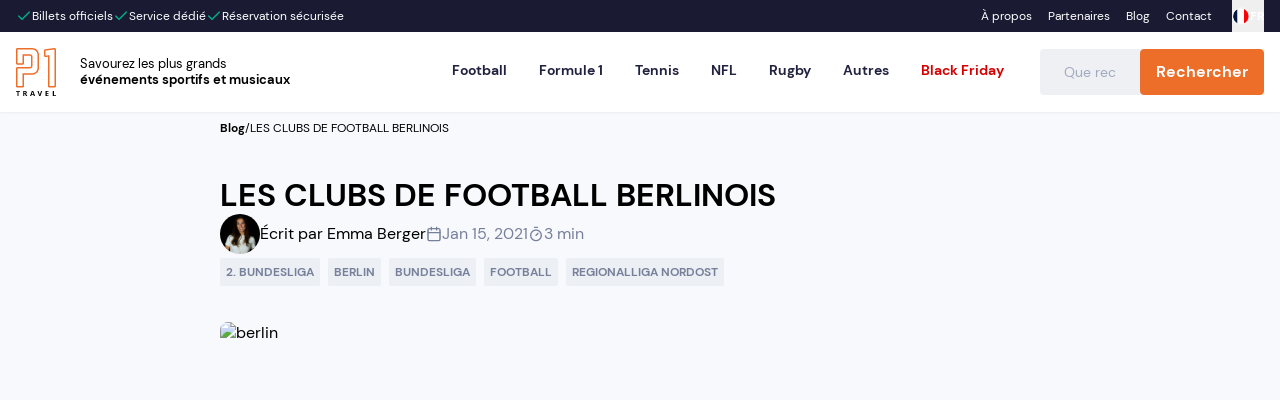

--- FILE ---
content_type: text/html; charset=utf-8
request_url: https://www.p1travel.com/fr/blog/les-clubs-de-football-berlinois
body_size: 43833
content:
<!DOCTYPE html><html lang="fr" dir="ltr" data-sentry-component="RootLayout" data-sentry-source-file="layout.tsx"><head><meta charSet="utf-8"/><meta name="viewport" content="width=device-width, initial-scale=1, maximum-scale=1"/><link rel="preload" href="/_next/static/media/fe8484d91c6fdb21-s.p.woff2" as="font" crossorigin="" type="font/woff2"/><link rel="stylesheet" href="/_next/static/css/c0335419d190cdab.css" data-precedence="next"/><link rel="stylesheet" href="/_next/static/css/7d11f07c953b7ddf.css" data-precedence="next"/><link rel="stylesheet" href="/_next/static/css/9613e57cb0b40b14.css" data-precedence="next"/><link rel="stylesheet" href="/_next/static/css/030ff02fd4cfdb97.css" data-precedence="next"/><link rel="preload" as="script" fetchPriority="low" href="/_next/static/chunks/webpack-a46d510205a1311c.js"/><script src="/_next/static/chunks/736f03de-74896e65cbb6a76f.js" async="" type="4483e1cc8496a7ea723344ef-text/javascript"></script><script src="/_next/static/chunks/2338-0e466e78823a50c4.js" async="" type="4483e1cc8496a7ea723344ef-text/javascript"></script><script src="/_next/static/chunks/main-app-333381eebea40d13.js" async="" type="4483e1cc8496a7ea723344ef-text/javascript"></script><script src="/_next/static/chunks/app/global-error-7c59f037e4bbd75f.js" async="" type="4483e1cc8496a7ea723344ef-text/javascript"></script><script src="/_next/static/chunks/e534b74c-ec59d39265d80ad2.js" async="" type="4483e1cc8496a7ea723344ef-text/javascript"></script><script src="/_next/static/chunks/9ffa21ba-727ae56c595cbae2.js" async="" type="4483e1cc8496a7ea723344ef-text/javascript"></script><script src="/_next/static/chunks/8568-e27b1919a95ea7c1.js" async="" type="4483e1cc8496a7ea723344ef-text/javascript"></script><script src="/_next/static/chunks/6735-078c42d5249b14f4.js" async="" type="4483e1cc8496a7ea723344ef-text/javascript"></script><script src="/_next/static/chunks/4601-ec1d3968c2a998a7.js" async="" type="4483e1cc8496a7ea723344ef-text/javascript"></script><script src="/_next/static/chunks/460-b446677827aa9597.js" async="" type="4483e1cc8496a7ea723344ef-text/javascript"></script><script src="/_next/static/chunks/895-ac815e71437e2aa4.js" async="" type="4483e1cc8496a7ea723344ef-text/javascript"></script><script src="/_next/static/chunks/4219-1c5cf7d5b65b6fa7.js" async="" type="4483e1cc8496a7ea723344ef-text/javascript"></script><script src="/_next/static/chunks/2627-dd2fb3e3a6d47194.js" async="" type="4483e1cc8496a7ea723344ef-text/javascript"></script><script src="/_next/static/chunks/892-e22d50923069f7e2.js" async="" type="4483e1cc8496a7ea723344ef-text/javascript"></script><script src="/_next/static/chunks/1866-bf4cfb21ab63f30f.js" async="" type="4483e1cc8496a7ea723344ef-text/javascript"></script><script src="/_next/static/chunks/2482-130814d73285b036.js" async="" type="4483e1cc8496a7ea723344ef-text/javascript"></script><script src="/_next/static/chunks/4671-d251f83c23deddf8.js" async="" type="4483e1cc8496a7ea723344ef-text/javascript"></script><script src="/_next/static/chunks/6018-8b31bc036cedbe51.js" async="" type="4483e1cc8496a7ea723344ef-text/javascript"></script><script src="/_next/static/chunks/9508-ed2a1fea731db1c6.js" async="" type="4483e1cc8496a7ea723344ef-text/javascript"></script><script src="/_next/static/chunks/8724-68b1c0faabf1f1f7.js" async="" type="4483e1cc8496a7ea723344ef-text/javascript"></script><script src="/_next/static/chunks/581-ca8b0d5256f9193e.js" async="" type="4483e1cc8496a7ea723344ef-text/javascript"></script><script src="/_next/static/chunks/4455-89c1155fe7482840.js" async="" type="4483e1cc8496a7ea723344ef-text/javascript"></script><script src="/_next/static/chunks/app/%5Blocale%5D/blog/%5Bslug%5D/page-d4da7593118766ae.js" async="" type="4483e1cc8496a7ea723344ef-text/javascript"></script><script src="/_next/static/chunks/app/%5Blocale%5D/layout-4543bce1883afe42.js" async="" type="4483e1cc8496a7ea723344ef-text/javascript"></script><script src="/_next/static/chunks/7650-4e7c98942f5e3d35.js" async="" type="4483e1cc8496a7ea723344ef-text/javascript"></script><script src="/_next/static/chunks/174-bacbd156b8f0ba4b.js" async="" type="4483e1cc8496a7ea723344ef-text/javascript"></script><script src="/_next/static/chunks/app/layout-213a096855e5801a.js" async="" type="4483e1cc8496a7ea723344ef-text/javascript"></script><link rel="preload" href="https://cdnjs.cloudflare.com/polyfill/v3/polyfill.min.js?features=globalThis" as="script"/><link rel="preload" href="https://consent.cookiebot.eu/uc.js?culture=FR" as="script"/><title>Les six clubs de football de Berlin | P1 Travel</title><meta name="description" content="Des histoires uniques sur tous les clubs de football de Berlin qui jouent ai 1er, 2ème et 4ème niveau des ligues allemandes. Cliquez ici."/><link rel="manifest" href="/manifest.webmanifest" crossorigin="use-credentials"/><meta name="robots" content="index, follow"/><link rel="canonical" href="https://www.p1travel.com/fr/blog/les-clubs-de-football-berlinois"/><link rel="alternate" hrefLang="en" href="https://www.p1travel.com/en/blog/football-clubs-berlin"/><link rel="alternate" hrefLang="de" href="https://www.p1travel.com/de/blog/fussballvereine-berlin"/><link rel="alternate" hrefLang="fr" href="https://www.p1travel.com/fr/blog/les-clubs-de-football-berlinois"/><link rel="alternate" hrefLang="nl" href="https://www.p1travel.com/nl/blog/voetbalclubs-berlijn"/><link rel="alternate" hrefLang="x-default" href="https://www.p1travel.com/en/blog/football-clubs-berlin"/><meta property="og:title" content="LES CLUBS DE FOOTBALL BERLINOIS"/><meta property="og:description" content="Des histoires uniques sur tous les clubs de football de Berlin qui jouent ai 1er, 2ème et 4ème niveau des ligues allemandes. Cliquez ici."/><meta property="og:image" content="https://cms.p1travel.com/app/uploads/2021/05/pexels-niki-nagy-1128408-min-scaled.jpg"/><meta property="og:type" content="article"/><meta name="twitter:card" content="summary_large_image"/><meta name="twitter:title" content="LES CLUBS DE FOOTBALL BERLINOIS"/><meta name="twitter:description" content="Des histoires uniques sur tous les clubs de football de Berlin qui jouent ai 1er, 2ème et 4ème niveau des ligues allemandes. Cliquez ici."/><meta name="twitter:image" content="https://cms.p1travel.com/app/uploads/2021/05/pexels-niki-nagy-1128408-min-scaled.jpg"/><link rel="icon" href="/favicon.ico" type="image/x-icon" sizes="16x16"/><link rel="icon" href="/icon.png?ee4703d7d7f25753" type="image/png" sizes="364x366"/><link rel="apple-touch-icon" href="/apple-icon.png?9e3860ad58ef0700" type="image/png" sizes="564x566"/><meta name="next-size-adjust"/><link rel="stylesheet" href="https://use.typekit.net/rgo8zyk.css"/><script src="/_next/static/chunks/polyfills-42372ed130431b0a.js" noModule="" type="4483e1cc8496a7ea723344ef-text/javascript"></script></head><body class="__variable_c27403 __variable_d5085c font-sans"><noscript><iframe title="Google Tag Manager" src="https://www.googletagmanager.com/ns.html?id=GTM-WD33NHGP" height="0" width="0"></iframe></noscript><!--$?--><template id="B:0"></template><div class="container py-2"><div class="flex gap-1.5"><div class="animate-pulse rounded-md bg-midtones-midtone1 dark:bg-midtones-midtone4 h-4 w-16" data-sentry-element="Skeleton" data-sentry-source-file="skeleton.tsx" data-sentry-component="Skeleton"></div><div class="animate-pulse rounded-md bg-midtones-midtone1 dark:bg-midtones-midtone4 h-4 w-24" data-sentry-element="Skeleton" data-sentry-source-file="skeleton.tsx" data-sentry-component="Skeleton"></div><div class="animate-pulse rounded-md bg-midtones-midtone1 dark:bg-midtones-midtone4 h-4 w-16" data-sentry-element="Skeleton" data-sentry-source-file="skeleton.tsx" data-sentry-component="Skeleton"></div></div></div><div class="container py-6 md:pb-16 md:pt-8"><div class="mb-8 flex flex-col items-start gap-3"><div class="animate-pulse rounded-md bg-midtones-midtone1 dark:bg-midtones-midtone4 h-[38px] w-64" data-sentry-element="Skeleton" data-sentry-source-file="skeleton.tsx" data-sentry-component="Skeleton"></div><div class="flex flex-wrap items-center justify-center gap-2 gap-x-4"><div class="flex basis-full items-center justify-center gap-1 sm:basis-auto"><div class="animate-pulse bg-midtones-midtone1 dark:bg-midtones-midtone4 size-10 rounded-full" data-sentry-element="Skeleton" data-sentry-source-file="skeleton.tsx" data-sentry-component="Skeleton"></div><div class="animate-pulse rounded-md bg-midtones-midtone1 dark:bg-midtones-midtone4 h-5 w-24" data-sentry-element="Skeleton" data-sentry-source-file="skeleton.tsx" data-sentry-component="Skeleton"></div></div><div class="flex items-center gap-1"><div class="animate-pulse rounded-md bg-midtones-midtone1 dark:bg-midtones-midtone4 size-4" data-sentry-element="Skeleton" data-sentry-source-file="skeleton.tsx" data-sentry-component="Skeleton"></div><div class="animate-pulse rounded-md bg-midtones-midtone1 dark:bg-midtones-midtone4 h-4 w-24" data-sentry-element="Skeleton" data-sentry-source-file="skeleton.tsx" data-sentry-component="Skeleton"></div></div><div class="flex items-center gap-1"><div class="animate-pulse rounded-md bg-midtones-midtone1 dark:bg-midtones-midtone4 size-4" data-sentry-element="Skeleton" data-sentry-source-file="skeleton.tsx" data-sentry-component="Skeleton"></div><div class="animate-pulse rounded-md bg-midtones-midtone1 dark:bg-midtones-midtone4 h-4 w-24" data-sentry-element="Skeleton" data-sentry-source-file="skeleton.tsx" data-sentry-component="Skeleton"></div></div><div class="flex items-center gap-1"><div class="animate-pulse rounded-md bg-midtones-midtone1 dark:bg-midtones-midtone4 h-4 w-20" data-sentry-element="Skeleton" data-sentry-source-file="skeleton.tsx" data-sentry-component="Skeleton"></div><div class="animate-pulse rounded-md bg-midtones-midtone1 dark:bg-midtones-midtone4 h-4 w-20" data-sentry-element="Skeleton" data-sentry-source-file="skeleton.tsx" data-sentry-component="Skeleton"></div><div class="animate-pulse rounded-md bg-midtones-midtone1 dark:bg-midtones-midtone4 h-4 w-20" data-sentry-element="Skeleton" data-sentry-source-file="skeleton.tsx" data-sentry-component="Skeleton"></div></div></div></div><div class="animate-pulse bg-midtones-midtone1 dark:bg-midtones-midtone4 h-[200px] w-full rounded-lg lg:h-[300px] 2xl:h-[400px]" data-sentry-element="Skeleton" data-sentry-source-file="skeleton.tsx" data-sentry-component="Skeleton"></div></div><!--/$--><script src="/_next/static/chunks/webpack-a46d510205a1311c.js" async="" type="4483e1cc8496a7ea723344ef-text/javascript"></script><div hidden id="S:0"><template id="P:1"></template></div><script type="4483e1cc8496a7ea723344ef-text/javascript">(self.__next_f=self.__next_f||[]).push([0]);self.__next_f.push([2,null])</script><script type="4483e1cc8496a7ea723344ef-text/javascript">self.__next_f.push([1,"1:HL[\"/_next/static/css/c0335419d190cdab.css\",\"style\"]\n2:HL[\"/_next/static/css/7d11f07c953b7ddf.css\",\"style\"]\n3:HL[\"/_next/static/css/9613e57cb0b40b14.css\",\"style\"]\n4:HL[\"/_next/static/media/4531dd393cb59411-s.p.woff2\",\"font\",{\"crossOrigin\":\"\",\"type\":\"font/woff2\"}]\n5:HL[\"/_next/static/media/87a1afae483bc14a-s.p.woff2\",\"font\",{\"crossOrigin\":\"\",\"type\":\"font/woff2\"}]\n6:HL[\"/_next/static/media/9dbae7f6dcec9268-s.p.woff2\",\"font\",{\"crossOrigin\":\"\",\"type\":\"font/woff2\"}]\n7:HL[\"/_next/static/media/cefcfa53031a7a20-s.p.woff2\",\"font\",{\"crossOrigin\":\"\",\"type\":\"font/woff2\"}]\n8:HL[\"/_next/static/media/e7ebaccd543fa765-s.p.woff2\",\"font\",{\"crossOrigin\":\"\",\"type\":\"font/woff2\"}]\n9:HL[\"/_next/static/media/fe8484d91c6fdb21-s.p.woff2\",\"font\",{\"crossOrigin\":\"\",\"type\":\"font/woff2\"}]\na:HL[\"/_next/static/css/030ff02fd4cfdb97.css\",\"style\"]\n"])</script><script type="4483e1cc8496a7ea723344ef-text/javascript">self.__next_f.push([1,"b:I[15375,[],\"\"]\ne:I[27273,[],\"\"]\n11:I[18225,[],\"\"]\n15:I[93867,[\"6470\",\"static/chunks/app/global-error-7c59f037e4bbd75f.js\"],\"default\"]\nf:[\"locale\",\"fr\",\"d\"]\n10:[\"slug\",\"les-clubs-de-football-berlinois\",\"d\"]\n16:[]\n"])</script><script type="4483e1cc8496a7ea723344ef-text/javascript">self.__next_f.push([1,"0:[\"$\",\"$Lb\",null,{\"buildId\":\"cdUF3mENcD8JS_3Hbop8x\",\"assetPrefix\":\"\",\"urlParts\":[\"\",\"fr\",\"blog\",\"les-clubs-de-football-berlinois\"],\"initialTree\":[\"\",{\"children\":[[\"locale\",\"fr\",\"d\"],{\"children\":[\"blog\",{\"children\":[[\"slug\",\"les-clubs-de-football-berlinois\",\"d\"],{\"children\":[\"__PAGE__\",{}]}]}]}]},\"$undefined\",\"$undefined\",true],\"initialSeedData\":[\"\",{\"children\":[[\"locale\",\"fr\",\"d\"],{\"children\":[\"blog\",{\"children\":[[\"slug\",\"les-clubs-de-football-berlinois\",\"d\"],{\"children\":[\"__PAGE__\",{},[[\"$Lc\",\"$Ld\",null],null],null]},[null,[\"$\",\"$Le\",null,{\"parallelRouterKey\":\"children\",\"segmentPath\":[\"children\",\"$f\",\"children\",\"blog\",\"children\",\"$10\",\"children\"],\"error\":\"$undefined\",\"errorStyles\":\"$undefined\",\"errorScripts\":\"$undefined\",\"template\":[\"$\",\"$L11\",null,{}],\"templateStyles\":\"$undefined\",\"templateScripts\":\"$undefined\",\"notFound\":\"$undefined\",\"notFoundStyles\":\"$undefined\"}]],[[[\"$\",\"div\",null,{\"className\":\"container py-2\",\"children\":[\"$\",\"div\",null,{\"className\":\"flex gap-1.5\",\"children\":[[\"$\",\"div\",null,{\"className\":\"animate-pulse rounded-md bg-midtones-midtone1 dark:bg-midtones-midtone4 h-4 w-16\",\"data-sentry-element\":\"Skeleton\",\"data-sentry-source-file\":\"skeleton.tsx\",\"data-sentry-component\":\"Skeleton\"}],[\"$\",\"div\",null,{\"className\":\"animate-pulse rounded-md bg-midtones-midtone1 dark:bg-midtones-midtone4 h-4 w-24\",\"data-sentry-element\":\"Skeleton\",\"data-sentry-source-file\":\"skeleton.tsx\",\"data-sentry-component\":\"Skeleton\"}],[\"$\",\"div\",null,{\"className\":\"animate-pulse rounded-md bg-midtones-midtone1 dark:bg-midtones-midtone4 h-4 w-16\",\"data-sentry-element\":\"Skeleton\",\"data-sentry-source-file\":\"skeleton.tsx\",\"data-sentry-component\":\"Skeleton\"}]]}]}],[\"$\",\"div\",null,{\"className\":\"container py-6 md:pb-16 md:pt-8\",\"children\":[[\"$\",\"div\",null,{\"className\":\"mb-8 flex flex-col items-start gap-3\",\"children\":[[\"$\",\"div\",null,{\"className\":\"animate-pulse rounded-md bg-midtones-midtone1 dark:bg-midtones-midtone4 h-[38px] w-64\",\"data-sentry-element\":\"Skeleton\",\"data-sentry-source-file\":\"skeleton.tsx\",\"data-sentry-component\":\"Skeleton\"}],[\"$\",\"div\",null,{\"className\":\"flex flex-wrap items-center justify-center gap-2 gap-x-4\",\"children\":[[\"$\",\"div\",null,{\"className\":\"flex basis-full items-center justify-center gap-1 sm:basis-auto\",\"children\":[[\"$\",\"div\",null,{\"className\":\"animate-pulse bg-midtones-midtone1 dark:bg-midtones-midtone4 size-10 rounded-full\",\"data-sentry-element\":\"Skeleton\",\"data-sentry-source-file\":\"skeleton.tsx\",\"data-sentry-component\":\"Skeleton\"}],[\"$\",\"div\",null,{\"className\":\"animate-pulse rounded-md bg-midtones-midtone1 dark:bg-midtones-midtone4 h-5 w-24\",\"data-sentry-element\":\"Skeleton\",\"data-sentry-source-file\":\"skeleton.tsx\",\"data-sentry-component\":\"Skeleton\"}]]}],[\"$\",\"div\",null,{\"className\":\"flex items-center gap-1\",\"children\":[[\"$\",\"div\",null,{\"className\":\"animate-pulse rounded-md bg-midtones-midtone1 dark:bg-midtones-midtone4 size-4\",\"data-sentry-element\":\"Skeleton\",\"data-sentry-source-file\":\"skeleton.tsx\",\"data-sentry-component\":\"Skeleton\"}],[\"$\",\"div\",null,{\"className\":\"animate-pulse rounded-md bg-midtones-midtone1 dark:bg-midtones-midtone4 h-4 w-24\",\"data-sentry-element\":\"Skeleton\",\"data-sentry-source-file\":\"skeleton.tsx\",\"data-sentry-component\":\"Skeleton\"}]]}],[\"$\",\"div\",null,{\"className\":\"flex items-center gap-1\",\"children\":[[\"$\",\"div\",null,{\"className\":\"animate-pulse rounded-md bg-midtones-midtone1 dark:bg-midtones-midtone4 size-4\",\"data-sentry-element\":\"Skeleton\",\"data-sentry-source-file\":\"skeleton.tsx\",\"data-sentry-component\":\"Skeleton\"}],[\"$\",\"div\",null,{\"className\":\"animate-pulse rounded-md bg-midtones-midtone1 dark:bg-midtones-midtone4 h-4 w-24\",\"data-sentry-element\":\"Skeleton\",\"data-sentry-source-file\":\"skeleton.tsx\",\"data-sentry-component\":\"Skeleton\"}]]}],[\"$\",\"div\",null,{\"className\":\"flex items-center gap-1\",\"children\":[[\"$\",\"div\",null,{\"className\":\"animate-pulse rounded-md bg-midtones-midtone1 dark:bg-midtones-midtone4 h-4 w-20\",\"data-sentry-element\":\"Skeleton\",\"data-sentry-source-file\":\"skeleton.tsx\",\"data-sentry-component\":\"Skeleton\"}],[\"$\",\"div\",null,{\"className\":\"animate-pulse rounded-md bg-midtones-midtone1 dark:bg-midtones-midtone4 h-4 w-20\",\"data-sentry-element\":\"Skeleton\",\"data-sentry-source-file\":\"skeleton.tsx\",\"data-sentry-component\":\"Skeleton\"}],[\"$\",\"div\",null,{\"className\":\"animate-pulse rounded-md bg-midtones-midtone1 dark:bg-midtones-midtone4 h-4 w-20\",\"data-sentry-element\":\"Skeleton\",\"data-sentry-source-file\":\"skeleton.tsx\",\"data-sentry-component\":\"Skeleton\"}]]}]]}]]}],[\"$\",\"div\",null,{\"className\":\"animate-pulse bg-midtones-midtone1 dark:bg-midtones-midtone4 h-[200px] w-full rounded-lg lg:h-[300px] 2xl:h-[400px]\",\"data-sentry-element\":\"Skeleton\",\"data-sentry-source-file\":\"skeleton.tsx\",\"data-sentry-component\":\"Skeleton\"}]]}]],[],[]]]},[[null,[\"$\",\"$Le\",null,{\"parallelRouterKey\":\"children\",\"segmentPath\":[\"children\",\"$f\",\"children\",\"blog\",\"children\"],\"error\":\"$undefined\",\"errorStyles\":\"$undefined\",\"errorScripts\":\"$undefined\",\"template\":[\"$\",\"$L11\",null,{}],\"templateStyles\":\"$undefined\",\"templateScripts\":\"$undefined\",\"notFound\":\"$undefined\",\"notFoundStyles\":\"$undefined\"}]],null],null]},[[[[\"$\",\"link\",\"0\",{\"rel\":\"stylesheet\",\"href\":\"/_next/static/css/030ff02fd4cfdb97.css\",\"precedence\":\"next\",\"crossOrigin\":\"$undefined\"}]],\"$L12\"],null],null]},[[[[\"$\",\"link\",\"0\",{\"rel\":\"stylesheet\",\"href\":\"/_next/static/css/c0335419d190cdab.css\",\"precedence\":\"next\",\"crossOrigin\":\"$undefined\"}],[\"$\",\"link\",\"1\",{\"rel\":\"stylesheet\",\"href\":\"/_next/static/css/7d11f07c953b7ddf.css\",\"precedence\":\"next\",\"crossOrigin\":\"$undefined\"}],[\"$\",\"link\",\"2\",{\"rel\":\"stylesheet\",\"href\":\"/_next/static/css/9613e57cb0b40b14.css\",\"precedence\":\"next\",\"crossOrigin\":\"$undefined\"}]],\"$L13\"],null],null],\"couldBeIntercepted\":false,\"initialHead\":[null,\"$L14\"],\"globalErrorComponent\":\"$15\",\"missingSlots\":\"$W16\"}]\n"])</script><script type="4483e1cc8496a7ea723344ef-text/javascript">self.__next_f.push([1,"17:I[82529,[\"2476\",\"static/chunks/e534b74c-ec59d39265d80ad2.js\",\"6299\",\"static/chunks/9ffa21ba-727ae56c595cbae2.js\",\"8568\",\"static/chunks/8568-e27b1919a95ea7c1.js\",\"6735\",\"static/chunks/6735-078c42d5249b14f4.js\",\"4601\",\"static/chunks/4601-ec1d3968c2a998a7.js\",\"460\",\"static/chunks/460-b446677827aa9597.js\",\"895\",\"static/chunks/895-ac815e71437e2aa4.js\",\"4219\",\"static/chunks/4219-1c5cf7d5b65b6fa7.js\",\"2627\",\"static/chunks/2627-dd2fb3e3a6d47194.js\",\"892\",\"static/chunks/892-e22d50923069f7e2.js\",\"1866\",\"static/chunks/1866-bf4cfb21ab63f30f.js\",\"2482\",\"static/chunks/2482-130814d73285b036.js\",\"4671\",\"static/chunks/4671-d251f83c23deddf8.js\",\"6018\",\"static/chunks/6018-8b31bc036cedbe51.js\",\"9508\",\"static/chunks/9508-ed2a1fea731db1c6.js\",\"8724\",\"static/chunks/8724-68b1c0faabf1f1f7.js\",\"581\",\"static/chunks/581-ca8b0d5256f9193e.js\",\"4455\",\"static/chunks/4455-89c1155fe7482840.js\",\"6081\",\"static/chunks/app/%5Blocale%5D/blog/%5Bslug%5D/page-d4da7593118766ae.js\"],\"\"]\n19:I[31094,[\"2476\",\"static/chunks/e534b74c-ec59d39265d80ad2.js\",\"6299\",\"static/chunks/9ffa21ba-727ae56c595cbae2.js\",\"8568\",\"static/chunks/8568-e27b1919a95ea7c1.js\",\"6735\",\"static/chunks/6735-078c42d5249b14f4.js\",\"460\",\"static/chunks/460-b446677827aa9597.js\",\"4219\",\"static/chunks/4219-1c5cf7d5b65b6fa7.js\",\"2627\",\"static/chunks/2627-dd2fb3e3a6d47194.js\",\"1866\",\"static/chunks/1866-bf4cfb21ab63f30f.js\",\"2482\",\"static/chunks/2482-130814d73285b036.js\",\"6018\",\"static/chunks/6018-8b31bc036cedbe51.js\",\"8724\",\"static/chunks/8724-68b1c0faabf1f1f7.js\",\"581\",\"static/chunks/581-ca8b0d5256f9193e.js\",\"1203\",\"static/chunks/app/%5Blocale%5D/layout-4543bce1883afe42.js\"],\"SpotlerPageReloadTrigger\"]\n1a:I[87837,[\"2476\",\"static/chunks/e534b74c-ec59d39265d80ad2.js\",\"6299\",\"static/chunks/9ffa21ba-727ae56c595cbae2.js\",\"8568\",\"static/chunks/8568-e27b1919a95ea7c1.js\",\"6735\",\"static/chunks/6735-078c42d5249b14f4.js\",\"460\",\"static/chunks/460-b446677827aa9597.js\",\"4219\",\"static/chunks/4219-1c5cf7d5b65b6fa7.js\",\"2627\",\"static/chunks/2627-dd2fb3e3a6d47194.js\",\"1866\",\"static/chunks/1866-bf4cfb21ab63f30f."])</script><script type="4483e1cc8496a7ea723344ef-text/javascript">self.__next_f.push([1,"js\",\"2482\",\"static/chunks/2482-130814d73285b036.js\",\"6018\",\"static/chunks/6018-8b31bc036cedbe51.js\",\"8724\",\"static/chunks/8724-68b1c0faabf1f1f7.js\",\"581\",\"static/chunks/581-ca8b0d5256f9193e.js\",\"1203\",\"static/chunks/app/%5Blocale%5D/layout-4543bce1883afe42.js\"],\"ClientSideContainerInitializer\"]\n1b:I[23645,[\"2476\",\"static/chunks/e534b74c-ec59d39265d80ad2.js\",\"6299\",\"static/chunks/9ffa21ba-727ae56c595cbae2.js\",\"8568\",\"static/chunks/8568-e27b1919a95ea7c1.js\",\"6735\",\"static/chunks/6735-078c42d5249b14f4.js\",\"460\",\"static/chunks/460-b446677827aa9597.js\",\"4219\",\"static/chunks/4219-1c5cf7d5b65b6fa7.js\",\"2627\",\"static/chunks/2627-dd2fb3e3a6d47194.js\",\"1866\",\"static/chunks/1866-bf4cfb21ab63f30f.js\",\"2482\",\"static/chunks/2482-130814d73285b036.js\",\"6018\",\"static/chunks/6018-8b31bc036cedbe51.js\",\"8724\",\"static/chunks/8724-68b1c0faabf1f1f7.js\",\"581\",\"static/chunks/581-ca8b0d5256f9193e.js\",\"1203\",\"static/chunks/app/%5Blocale%5D/layout-4543bce1883afe42.js\"],\"ReactQueryProvider\"]\n18:T8cb,"])</script><script type="4483e1cc8496a7ea723344ef-text/javascript">self.__next_f.push([1,"\n                            function getCons(regex){\n                                const consentString = document.cookie.split('; ').find(row =\u003e row.startsWith('CookieConsent='));\n                                return regex.test(consentString) ? \"granted\" : \"denied\";\n                            }\n\n                            window.dataLayer = window.dataLayer || [];\n\n                            function gtag(){dataLayer.push(arguments);}\n\n                            gtag(\"consent\", \"default\", {\n                                ad_personalization: getCons(/marketing:true/),\n                                ad_storage: getCons(/marketing:true/),\n                                ad_user_data: getCons(/marketing:true/),\n                                analytics_storage: getCons(/statistics:true/),\n                                functionality_storage: getCons(/preferences:true/),\n                                personalization_storage: getCons(/preferences:true/),\n                                security_storage: \"granted\",\n                                wait_for_update: 0,\n                            });\n\n                            gtag(\"set\", \"ads_data_redaction\", true);\n                            gtag(\"set\", \"url_passthrough\", false);\n\n                            window.dataLayer.push({\n                                'originalLocationProtocol': document.location.protocol,\n                                'originalLocationHostname': document.location.hostname,\n                                'originalLocationPathname': document.location.pathname,\n                                'originalLocationSearch': document.location.search,\n                         });\n\n                         window.uetq = window.uetq || [];\n                         window.uetq.push('consent', 'default', {\n                            'ad_storage': getCons(/marketing:true/)\n                         });\n                         window.addEventListener('CookiebotOnConsentReady', function() {\n                            window.uetq.push('consent', 'update', {\n                                'ad_storage': Cookiebot.consent.marketing ? 'granted' : 'denied'\n                            });\n                         });\n                         "])</script><script type="4483e1cc8496a7ea723344ef-text/javascript">self.__next_f.push([1,"12:[\"$\",\"html\",null,{\"lang\":\"fr\",\"dir\":\"ltr\",\"data-sentry-component\":\"RootLayout\",\"data-sentry-source-file\":\"layout.tsx\",\"children\":[[\"$\",\"head\",null,{\"children\":[[\"$\",\"link\",null,{\"rel\":\"stylesheet\",\"href\":\"https://use.typekit.net/rgo8zyk.css\"}],[\"$\",\"$L17\",null,{\"src\":\"https://cdnjs.cloudflare.com/polyfill/v3/polyfill.min.js?features=globalThis\",\"data-sentry-element\":\"Script\",\"data-sentry-source-file\":\"layout.tsx\"}],[\"$\",\"$L17\",null,{\"id\":\"init-data-layer\",\"data-cookieconsent\":\"ignore\",\"children\":\"$18\"}],[[\"$\",\"$L17\",null,{\"id\":\"hide-cookiebot-banner-from-web-vitals-scans\",\"children\":\"window.addEventListener(\\\"CookiebotOnDialogInit\\\", function() {\\n                                if (Cookiebot.getDomainUrlParam(\\\"CookiebotScan\\\") === \\\"true\\\")\\n                                    Cookiebot.setOutOfRegion();\\n                            });\"}],[\"$\",\"$L17\",null,{\"id\":\"Cookiebot\",\"src\":\"https://consent.cookiebot.eu/uc.js?culture=FR\",\"data-cbid\":\"8ec08539-9882-444b-8f50-4d685b419bc1\",\"type\":\"text/javascript\",\"async\":true,\"data-consentmode-defaults\":\"disabled\"}]],[\"$\",\"$L17\",null,{\"id\":\"google-tag-manager\",\"type\":\"text/javascript\",\"children\":\"(function(w,d,s,l){w[l]=w[l]||[];w[l].push({'gtm.start':\\n                            new Date().getTime(),event:'gtm.js'});var f=d.getElementsByTagName(s)[0],\\n                            j=d.createElement(s),dl=l!='dataLayer'?'\u0026l='+l:'';j.async=true;j.src=\\n                            'https://sst.p1travel.com/tm-container';f.parentNode.insertBefore(j,f);\\n                            })(window,document,'script','dataLayer')\"}],[\"$\",\"$L17\",null,{\"type\":\"text/javascript\",\"data-cookieconsent\":\"ignore\",\"src\":\"//widget.trustpilot.com/bootstrap/v5/tp.widget.bootstrap.min.js\",\"async\":true,\"strategy\":\"lazyOnload\",\"data-sentry-element\":\"Script\",\"data-sentry-source-file\":\"layout.tsx\"}],[\"$\",\"$L17\",null,{\"async\":true,\"defer\":true,\"type\":\"text/plain\",\"data-cookieconsent\":\"marketing\",\"src\":\"https://platform.instagram.com/fr/embeds.js\",\"strategy\":\"lazyOnload\",\"data-sentry-element\":\"Script\",\"data-sentry-source-file\":\"layout.tsx\"}],[\"$\",\"$L17\",null,{\"id\":\"anti-flicker-spotler\",\"data-sentry-element\":\"Script\",\"data-sentry-source-file\":\"layout.tsx\",\"children\":\"\\n                        window._sqzl = window._sqzl || [];\\n\\n                        window._sqzl.push({\\n                            \\\"event\\\" : \\\"PageReload\\\"\\n                        });\\n\\n                        var javascript = document.createElement('javascript');\\n                        javascript.type = 'text/javascript';\\n                        javascript.id = '_sqzl_antiFlicker';\\n                        javascript.src = 'https://squeezely.tech/p?hqs=1\u0026m=SQ-2565778\u0026u=' + encodeURIComponent(window.location.href);\\n                        javascript.async = true\\n                        document.head.appendChild(javascript);\\n                    \"}]]}],[\"$\",\"body\",null,{\"className\":\"__variable_c27403 __variable_d5085c font-sans\",\"children\":[[\"$\",\"noscript\",null,{\"children\":[\"$\",\"iframe\",null,{\"title\":\"Google Tag Manager\",\"src\":\"https://www.googletagmanager.com/ns.html?id=GTM-WD33NHGP\",\"height\":\"0\",\"width\":\"0\"}]}],[\"$\",\"$L19\",null,{\"data-sentry-element\":\"SpotlerPageReloadTrigger\",\"data-sentry-source-file\":\"layout.tsx\"}],[\"$\",\"$L1a\",null,{\"data-sentry-element\":\"ClientSideContainerInitializer\",\"data-sentry-source-file\":\"layout.tsx\"}],[\"$\",\"$L1b\",null,{\"data-sentry-element\":\"ReactQueryProvider\",\"data-sentry-source-file\":\"layout.tsx\",\"children\":[\"$\",\"$Le\",null,{\"parallelRouterKey\":\"children\",\"segmentPath\":[\"children\",\"$f\",\"children\"],\"error\":\"$undefined\",\"errorStyles\":\"$undefined\",\"errorScripts\":\"$undefined\",\"template\":[\"$\",\"$L11\",null,{}],\"templateStyles\":\"$undefined\",\"templateScripts\":\"$undefined\",\"notFound\":\"$L1c\",\"notFoundStyles\":[]}]}]]}]]}]\n"])</script><script type="4483e1cc8496a7ea723344ef-text/javascript">self.__next_f.push([1,"1d:I[31010,[\"2476\",\"static/chunks/e534b74c-ec59d39265d80ad2.js\",\"6299\",\"static/chunks/9ffa21ba-727ae56c595cbae2.js\",\"8568\",\"static/chunks/8568-e27b1919a95ea7c1.js\",\"6735\",\"static/chunks/6735-078c42d5249b14f4.js\",\"4601\",\"static/chunks/4601-ec1d3968c2a998a7.js\",\"460\",\"static/chunks/460-b446677827aa9597.js\",\"895\",\"static/chunks/895-ac815e71437e2aa4.js\",\"4219\",\"static/chunks/4219-1c5cf7d5b65b6fa7.js\",\"2627\",\"static/chunks/2627-dd2fb3e3a6d47194.js\",\"892\",\"static/chunks/892-e22d50923069f7e2.js\",\"1866\",\"static/chunks/1866-bf4cfb21ab63f30f.js\",\"2482\",\"static/chunks/2482-130814d73285b036.js\",\"4671\",\"static/chunks/4671-d251f83c23deddf8.js\",\"6018\",\"static/chunks/6018-8b31bc036cedbe51.js\",\"9508\",\"static/chunks/9508-ed2a1fea731db1c6.js\",\"8724\",\"static/chunks/8724-68b1c0faabf1f1f7.js\",\"581\",\"static/chunks/581-ca8b0d5256f9193e.js\",\"4455\",\"static/chunks/4455-89c1155fe7482840.js\",\"6081\",\"static/chunks/app/%5Blocale%5D/blog/%5Bslug%5D/page-d4da7593118766ae.js\"],\"PageVisitTracker\"]\n1c:[[\"$\",\"$L1d\",null,{\"dataLayer\":{\"pageType\":\"404 not found\"},\"data-sentry-element\":\"PageVisitTracker\",\"data-sentry-source-file\":\"not-found.tsx\"}],\"$L1e\"]\n"])</script><script type="4483e1cc8496a7ea723344ef-text/javascript">self.__next_f.push([1,"1f:I[41771,[\"2476\",\"static/chunks/e534b74c-ec59d39265d80ad2.js\",\"6299\",\"static/chunks/9ffa21ba-727ae56c595cbae2.js\",\"8568\",\"static/chunks/8568-e27b1919a95ea7c1.js\",\"6735\",\"static/chunks/6735-078c42d5249b14f4.js\",\"4601\",\"static/chunks/4601-ec1d3968c2a998a7.js\",\"460\",\"static/chunks/460-b446677827aa9597.js\",\"895\",\"static/chunks/895-ac815e71437e2aa4.js\",\"4219\",\"static/chunks/4219-1c5cf7d5b65b6fa7.js\",\"2627\",\"static/chunks/2627-dd2fb3e3a6d47194.js\",\"892\",\"static/chunks/892-e22d50923069f7e2.js\",\"1866\",\"static/chunks/1866-bf4cfb21ab63f30f.js\",\"2482\",\"static/chunks/2482-130814d73285b036.js\",\"4671\",\"static/chunks/4671-d251f83c23deddf8.js\",\"6018\",\"static/chunks/6018-8b31bc036cedbe51.js\",\"9508\",\"static/chunks/9508-ed2a1fea731db1c6.js\",\"8724\",\"static/chunks/8724-68b1c0faabf1f1f7.js\",\"581\",\"static/chunks/581-ca8b0d5256f9193e.js\",\"4455\",\"static/chunks/4455-89c1155fe7482840.js\",\"6081\",\"static/chunks/app/%5Blocale%5D/blog/%5Bslug%5D/page-d4da7593118766ae.js\"],\"PageLayoutClient\"]\n21:\"$Sreact.suspense\"\n23:I[63541,[\"2476\",\"static/chunks/e534b74c-ec59d39265d80ad2.js\",\"6299\",\"static/chunks/9ffa21ba-727ae56c595cbae2.js\",\"8568\",\"static/chunks/8568-e27b1919a95ea7c1.js\",\"6735\",\"static/chunks/6735-078c42d5249b14f4.js\",\"4601\",\"static/chunks/4601-ec1d3968c2a998a7.js\",\"460\",\"static/chunks/460-b446677827aa9597.js\",\"895\",\"static/chunks/895-ac815e71437e2aa4.js\",\"4219\",\"static/chunks/4219-1c5cf7d5b65b6fa7.js\",\"2627\",\"static/chunks/2627-dd2fb3e3a6d47194.js\",\"892\",\"static/chunks/892-e22d50923069f7e2.js\",\"1866\",\"static/chunks/1866-bf4cfb21ab63f30f.js\",\"2482\",\"static/chunks/2482-130814d73285b036.js\",\"4671\",\"static/chunks/4671-d251f83c23deddf8.js\",\"6018\",\"static/chunks/6018-8b31bc036cedbe51.js\",\"9508\",\"static/chunks/9508-ed2a1fea731db1c6.js\",\"8724\",\"static/chunks/8724-68b1c0faabf1f1f7.js\",\"581\",\"static/chunks/581-ca8b0d5256f9193e.js\",\"4455\",\"static/chunks/4455-89c1155fe7482840.js\",\"6081\",\"static/chunks/app/%5Blocale%5D/blog/%5Bslug%5D/page-d4da7593118766ae.js\"],\"MobileNavigationDrawer\"]\n1e:[\"$\",\"div\",null,{\"className\":\"relative min-h-screen bg-backgr"])</script><script type="4483e1cc8496a7ea723344ef-text/javascript">self.__next_f.push([1,"ound-main\",\"data-theme\":\"standard\",\"data-sentry-component\":\"PageLayout\",\"data-sentry-source-file\":\"page-layout.server.tsx\",\"children\":[\"$\",\"$L1f\",null,{\"staticHeader\":false,\"topbar\":\"$L20\",\"navigation\":[\"$\",\"$21\",null,{\"data-sentry-element\":\"Suspense\",\"data-sentry-component\":\"Navigation\",\"data-sentry-source-file\":\"navigation.server.tsx\",\"children\":[\"$L22\",[\"$\",\"$L23\",null,{\"className\":\"lg:hidden\",\"data-sentry-element\":\"MobileNavigationDrawer\",\"data-sentry-source-file\":\"navigation.server.tsx\",\"children\":\"$L24\"}]]}],\"data-sentry-element\":\"PageLayoutClient\",\"data-sentry-source-file\":\"page-layout.server.tsx\",\"children\":[\"$L25\",\"$L26\"]}]}]\n"])</script><script type="4483e1cc8496a7ea723344ef-text/javascript">self.__next_f.push([1,"27:I[32878,[\"2476\",\"static/chunks/e534b74c-ec59d39265d80ad2.js\",\"6299\",\"static/chunks/9ffa21ba-727ae56c595cbae2.js\",\"8568\",\"static/chunks/8568-e27b1919a95ea7c1.js\",\"6735\",\"static/chunks/6735-078c42d5249b14f4.js\",\"4601\",\"static/chunks/4601-ec1d3968c2a998a7.js\",\"460\",\"static/chunks/460-b446677827aa9597.js\",\"895\",\"static/chunks/895-ac815e71437e2aa4.js\",\"4219\",\"static/chunks/4219-1c5cf7d5b65b6fa7.js\",\"2627\",\"static/chunks/2627-dd2fb3e3a6d47194.js\",\"892\",\"static/chunks/892-e22d50923069f7e2.js\",\"1866\",\"static/chunks/1866-bf4cfb21ab63f30f.js\",\"2482\",\"static/chunks/2482-130814d73285b036.js\",\"4671\",\"static/chunks/4671-d251f83c23deddf8.js\",\"6018\",\"static/chunks/6018-8b31bc036cedbe51.js\",\"9508\",\"static/chunks/9508-ed2a1fea731db1c6.js\",\"8724\",\"static/chunks/8724-68b1c0faabf1f1f7.js\",\"581\",\"static/chunks/581-ca8b0d5256f9193e.js\",\"4455\",\"static/chunks/4455-89c1155fe7482840.js\",\"6081\",\"static/chunks/app/%5Blocale%5D/blog/%5Bslug%5D/page-d4da7593118766ae.js\"],\"MenuToggleButton\"]\n28:I[24040,[\"2476\",\"static/chunks/e534b74c-ec59d39265d80ad2.js\",\"6299\",\"static/chunks/9ffa21ba-727ae56c595cbae2.js\",\"8568\",\"static/chunks/8568-e27b1919a95ea7c1.js\",\"6735\",\"static/chunks/6735-078c42d5249b14f4.js\",\"4601\",\"static/chunks/4601-ec1d3968c2a998a7.js\",\"460\",\"static/chunks/460-b446677827aa9597.js\",\"895\",\"static/chunks/895-ac815e71437e2aa4.js\",\"4219\",\"static/chunks/4219-1c5cf7d5b65b6fa7.js\",\"2627\",\"static/chunks/2627-dd2fb3e3a6d47194.js\",\"892\",\"static/chunks/892-e22d50923069f7e2.js\",\"1866\",\"static/chunks/1866-bf4cfb21ab63f30f.js\",\"2482\",\"static/chunks/2482-130814d73285b036.js\",\"4671\",\"static/chunks/4671-d251f83c23deddf8.js\",\"6018\",\"static/chunks/6018-8b31bc036cedbe51.js\",\"9508\",\"static/chunks/9508-ed2a1fea731db1c6.js\",\"8724\",\"static/chunks/8724-68b1c0faabf1f1f7.js\",\"581\",\"static/chunks/581-ca8b0d5256f9193e.js\",\"4455\",\"static/chunks/4455-89c1155fe7482840.js\",\"6081\",\"static/chunks/app/%5Blocale%5D/blog/%5Bslug%5D/page-d4da7593118766ae.js\"],\"\"]\n29:I[88972,[\"2476\",\"static/chunks/e534b74c-ec59d39265d80ad2.js\",\"6299\",\"static/chunks/9ffa21ba-727ae56c595cb"])</script><script type="4483e1cc8496a7ea723344ef-text/javascript">self.__next_f.push([1,"ae2.js\",\"8568\",\"static/chunks/8568-e27b1919a95ea7c1.js\",\"6735\",\"static/chunks/6735-078c42d5249b14f4.js\",\"4601\",\"static/chunks/4601-ec1d3968c2a998a7.js\",\"460\",\"static/chunks/460-b446677827aa9597.js\",\"895\",\"static/chunks/895-ac815e71437e2aa4.js\",\"4219\",\"static/chunks/4219-1c5cf7d5b65b6fa7.js\",\"2627\",\"static/chunks/2627-dd2fb3e3a6d47194.js\",\"892\",\"static/chunks/892-e22d50923069f7e2.js\",\"1866\",\"static/chunks/1866-bf4cfb21ab63f30f.js\",\"2482\",\"static/chunks/2482-130814d73285b036.js\",\"4671\",\"static/chunks/4671-d251f83c23deddf8.js\",\"6018\",\"static/chunks/6018-8b31bc036cedbe51.js\",\"9508\",\"static/chunks/9508-ed2a1fea731db1c6.js\",\"8724\",\"static/chunks/8724-68b1c0faabf1f1f7.js\",\"581\",\"static/chunks/581-ca8b0d5256f9193e.js\",\"4455\",\"static/chunks/4455-89c1155fe7482840.js\",\"6081\",\"static/chunks/app/%5Blocale%5D/blog/%5Bslug%5D/page-d4da7593118766ae.js\"],\"DirectImage\"]\n2a:I[25739,[\"2476\",\"static/chunks/e534b74c-ec59d39265d80ad2.js\",\"6299\",\"static/chunks/9ffa21ba-727ae56c595cbae2.js\",\"8568\",\"static/chunks/8568-e27b1919a95ea7c1.js\",\"6735\",\"static/chunks/6735-078c42d5249b14f4.js\",\"4601\",\"static/chunks/4601-ec1d3968c2a998a7.js\",\"460\",\"static/chunks/460-b446677827aa9597.js\",\"895\",\"static/chunks/895-ac815e71437e2aa4.js\",\"4219\",\"static/chunks/4219-1c5cf7d5b65b6fa7.js\",\"2627\",\"static/chunks/2627-dd2fb3e3a6d47194.js\",\"892\",\"static/chunks/892-e22d50923069f7e2.js\",\"1866\",\"static/chunks/1866-bf4cfb21ab63f30f.js\",\"2482\",\"static/chunks/2482-130814d73285b036.js\",\"4671\",\"static/chunks/4671-d251f83c23deddf8.js\",\"6018\",\"static/chunks/6018-8b31bc036cedbe51.js\",\"9508\",\"static/chunks/9508-ed2a1fea731db1c6.js\",\"8724\",\"static/chunks/8724-68b1c0faabf1f1f7.js\",\"581\",\"static/chunks/581-ca8b0d5256f9193e.js\",\"4455\",\"static/chunks/4455-89c1155fe7482840.js\",\"6081\",\"static/chunks/app/%5Blocale%5D/blog/%5Bslug%5D/page-d4da7593118766ae.js\"],\"NavigationSloganTransition\"]\n2b:I[83224,[\"2476\",\"static/chunks/e534b74c-ec59d39265d80ad2.js\",\"6299\",\"static/chunks/9ffa21ba-727ae56c595cbae2.js\",\"8568\",\"static/chunks/8568-e27b1919a95ea7c1.js\",\"6735\",\"static/chunks/6735-078c"])</script><script type="4483e1cc8496a7ea723344ef-text/javascript">self.__next_f.push([1,"42d5249b14f4.js\",\"4601\",\"static/chunks/4601-ec1d3968c2a998a7.js\",\"460\",\"static/chunks/460-b446677827aa9597.js\",\"895\",\"static/chunks/895-ac815e71437e2aa4.js\",\"4219\",\"static/chunks/4219-1c5cf7d5b65b6fa7.js\",\"2627\",\"static/chunks/2627-dd2fb3e3a6d47194.js\",\"892\",\"static/chunks/892-e22d50923069f7e2.js\",\"1866\",\"static/chunks/1866-bf4cfb21ab63f30f.js\",\"2482\",\"static/chunks/2482-130814d73285b036.js\",\"4671\",\"static/chunks/4671-d251f83c23deddf8.js\",\"6018\",\"static/chunks/6018-8b31bc036cedbe51.js\",\"9508\",\"static/chunks/9508-ed2a1fea731db1c6.js\",\"8724\",\"static/chunks/8724-68b1c0faabf1f1f7.js\",\"581\",\"static/chunks/581-ca8b0d5256f9193e.js\",\"4455\",\"static/chunks/4455-89c1155fe7482840.js\",\"6081\",\"static/chunks/app/%5Blocale%5D/blog/%5Bslug%5D/page-d4da7593118766ae.js\"],\"SearchToggle\"]\n2d:I[32128,[\"2476\",\"static/chunks/e534b74c-ec59d39265d80ad2.js\",\"6299\",\"static/chunks/9ffa21ba-727ae56c595cbae2.js\",\"8568\",\"static/chunks/8568-e27b1919a95ea7c1.js\",\"6735\",\"static/chunks/6735-078c42d5249b14f4.js\",\"4601\",\"static/chunks/4601-ec1d3968c2a998a7.js\",\"460\",\"static/chunks/460-b446677827aa9597.js\",\"895\",\"static/chunks/895-ac815e71437e2aa4.js\",\"4219\",\"static/chunks/4219-1c5cf7d5b65b6fa7.js\",\"2627\",\"static/chunks/2627-dd2fb3e3a6d47194.js\",\"892\",\"static/chunks/892-e22d50923069f7e2.js\",\"1866\",\"static/chunks/1866-bf4cfb21ab63f30f.js\",\"2482\",\"static/chunks/2482-130814d73285b036.js\",\"4671\",\"static/chunks/4671-d251f83c23deddf8.js\",\"6018\",\"static/chunks/6018-8b31bc036cedbe51.js\",\"9508\",\"static/chunks/9508-ed2a1fea731db1c6.js\",\"8724\",\"static/chunks/8724-68b1c0faabf1f1f7.js\",\"581\",\"static/chunks/581-ca8b0d5256f9193e.js\",\"4455\",\"static/chunks/4455-89c1155fe7482840.js\",\"6081\",\"static/chunks/app/%5Blocale%5D/blog/%5Bslug%5D/page-d4da7593118766ae.js\"],\"NavigationMobileSearchModal\"]\n"])</script><script type="4483e1cc8496a7ea723344ef-text/javascript">self.__next_f.push([1,"22:[\"$\",\"div\",null,{\"className\":\"relative z-site-nav overflow-clip bg-white drop-shadow-sm\",\"data-sentry-component\":\"NavigationContainer\",\"data-sentry-source-file\":\"navigation-container.server.tsx\",\"children\":[[\"$\",\"div\",null,{\"className\":\"flex w-full justify-between lg:container\",\"children\":[[\"$\",\"div\",null,{\"className\":\"flex h-[62px] w-full items-center lg:h-20 lg:w-auto\",\"children\":[[\"$\",\"div\",null,{\"className\":\"h-full lg:hidden\",\"children\":[\"$\",\"$L27\",null,{}]}],[\"$\",\"$L28\",null,{\"href\":\"/fr\",\"className\":\"flex flex-1 shrink-0 grow justify-center lg:justify-start\",\"data-sentry-element\":\"ServerLocalizedLink\",\"data-sentry-source-file\":\"navigation-container.server.tsx\",\"children\":[[\"$\",\"$L29\",null,{\"data-cy\":\"homepage-logo\",\"alt\":\"P1 Travel logo\",\"src\":\"https://ik.imagekit.io/p1/p1-logo-v2.svg\",\"height\":48.89,\"width\":40,\"loading\":\"eager\",\"priority\":true,\"fetchPriority\":\"high\",\"className\":\"hidden lg:block\",\"data-sentry-element\":\"DirectImage\",\"data-sentry-source-file\":\"navigation-container.server.tsx\"}],[\"$\",\"$L29\",null,{\"data-cy\":\"homepage-mobile-logo\",\"alt\":\"P1 Travel logo\",\"src\":\"https://ik.imagekit.io/p1/logo.svg?updatedAt=1747637684026\",\"height\":30,\"width\":118,\"loading\":\"eager\",\"priority\":true,\"fetchPriority\":\"high\",\"className\":\"block lg:hidden\",\"data-sentry-element\":\"DirectImage\",\"data-sentry-source-file\":\"navigation-container.server.tsx\"}]]}],[\"$\",\"$L2a\",null,{\"navBarVariant\":\"permanent-search\",\"className\":\"ml-4 hidden md:ml-6 lg:block\",\"children\":[\"$\",\"$L28\",null,{\"href\":\"/fr\",\"className\":\"text-[13px] leading-tight\",\"children\":[[\"$\",\"span\",null,{\"className\":\"block\",\"children\":\"Savourez les plus grands\"}],[\"$\",\"span\",null,{\"className\":\"block font-semibold\",\"children\":\"événements sportifs et musicaux\"}]]}]}],[\"$\",\"$L2b\",null,{\"className\":\"self-stretch lg:hidden\",\"data-sentry-element\":\"SearchToggle\",\"data-sentry-source-file\":\"navigation-container.server.tsx\"}]]}],\"$L2c\"]}],[\"$\",\"$L2d\",null,{\"popularSearches\":[{\"iconUrl\":\"https://ik.imagekit.io/p1/Football-1.svg\",\"title\":\"Premier League\",\"url\":\"/series/premier-league-2025-2026\"},{\"iconUrl\":\"https://ik.imagekit.io/p1/Football-1.svg\",\"title\":\"Champions League\",\"url\":\"/series/champions-league-2025-2026?type=series\"},{\"iconUrl\":\"https://ik.imagekit.io/p1/Football-1.svg\",\"title\":\"La Liga\",\"url\":\"/series/la-liga-2025-2026\"},{\"iconUrl\":\"https://ik.imagekit.io/p1/Formula1-1.svg\",\"title\":\"Formula 1\",\"url\":\"/series/formula-1-2025\"},{\"iconUrl\":\"https://ik.imagekit.io/p1/Football-1.svg\",\"title\":\"Serie A\",\"url\":\"/series/serie-a-2025-2026\"},{\"iconUrl\":\"https://ik.imagekit.io/p1/Football-1.svg\",\"title\":\"Ligue 1\",\"url\":\"/series/ligue-1-2025-2026\"}],\"data-sentry-element\":\"NavigationMobileSearchModal\",\"data-sentry-source-file\":\"navigation-container.server.tsx\"}]]}]\n"])</script><script type="4483e1cc8496a7ea723344ef-text/javascript">self.__next_f.push([1,"2f:I[41121,[\"2476\",\"static/chunks/e534b74c-ec59d39265d80ad2.js\",\"6299\",\"static/chunks/9ffa21ba-727ae56c595cbae2.js\",\"8568\",\"static/chunks/8568-e27b1919a95ea7c1.js\",\"6735\",\"static/chunks/6735-078c42d5249b14f4.js\",\"4601\",\"static/chunks/4601-ec1d3968c2a998a7.js\",\"460\",\"static/chunks/460-b446677827aa9597.js\",\"895\",\"static/chunks/895-ac815e71437e2aa4.js\",\"4219\",\"static/chunks/4219-1c5cf7d5b65b6fa7.js\",\"2627\",\"static/chunks/2627-dd2fb3e3a6d47194.js\",\"892\",\"static/chunks/892-e22d50923069f7e2.js\",\"1866\",\"static/chunks/1866-bf4cfb21ab63f30f.js\",\"2482\",\"static/chunks/2482-130814d73285b036.js\",\"4671\",\"static/chunks/4671-d251f83c23deddf8.js\",\"6018\",\"static/chunks/6018-8b31bc036cedbe51.js\",\"9508\",\"static/chunks/9508-ed2a1fea731db1c6.js\",\"8724\",\"static/chunks/8724-68b1c0faabf1f1f7.js\",\"581\",\"static/chunks/581-ca8b0d5256f9193e.js\",\"4455\",\"static/chunks/4455-89c1155fe7482840.js\",\"6081\",\"static/chunks/app/%5Blocale%5D/blog/%5Bslug%5D/page-d4da7593118766ae.js\"],\"NavigationSearchForm\"]\n2c:[\"$\",\"div\",null,{\"className\":\"hidden items-center lg:-mr-4 lg:flex\",\"children\":[[\"$\",\"nav\",null,{\"children\":[\"$\",\"ul\",null,{\"className\":\"m-0 flex justify-end\",\"children\":[\"$\",\"$21\",null,{\"fallback\":[\"$\",\"div\",null,{\"className\":\"hidden items-center gap-2 lg:flex\",\"data-sentry-component\":\"NavigationListItemsSkeleton\",\"data-sentry-source-file\":\"navigation-list.server.tsx\",\"children\":[[\"$\",\"div\",null,{\"className\":\"animate-pulse rounded-md bg-midtones-midtone1 dark:bg-midtones-midtone4 h-4 w-16\",\"data-sentry-element\":\"Skeleton\",\"data-sentry-source-file\":\"skeleton.tsx\",\"data-sentry-component\":\"Skeleton\"}],[\"$\",\"div\",null,{\"className\":\"animate-pulse rounded-md bg-midtones-midtone1 dark:bg-midtones-midtone4 h-4 w-16\",\"data-sentry-element\":\"Skeleton\",\"data-sentry-source-file\":\"skeleton.tsx\",\"data-sentry-component\":\"Skeleton\"}],[\"$\",\"div\",null,{\"className\":\"animate-pulse rounded-md bg-midtones-midtone1 dark:bg-midtones-midtone4 h-4 w-16\",\"data-sentry-element\":\"Skeleton\",\"data-sentry-source-file\":\"skeleton.tsx\",\"data-sentry-component\":\"Skeleton\"}],[\"$\",\"div\""])</script><script type="4483e1cc8496a7ea723344ef-text/javascript">self.__next_f.push([1,",null,{\"className\":\"animate-pulse rounded-md bg-midtones-midtone1 dark:bg-midtones-midtone4 h-4 w-16\",\"data-sentry-element\":\"Skeleton\",\"data-sentry-source-file\":\"skeleton.tsx\",\"data-sentry-component\":\"Skeleton\"}],[\"$\",\"div\",null,{\"className\":\"animate-pulse rounded-md bg-midtones-midtone1 dark:bg-midtones-midtone4 h-4 w-16\",\"data-sentry-element\":\"Skeleton\",\"data-sentry-source-file\":\"skeleton.tsx\",\"data-sentry-component\":\"Skeleton\"}]]}],\"data-sentry-element\":\"Suspense\",\"data-sentry-source-file\":\"navigation-list.server.tsx\",\"children\":\"$L2e\"}]}]}],[\"$\",\"div\",null,{\"children\":[[\"$\",\"$L2f\",null,{\"className\":\"mr-4 w-56 sm:ml-5\"}],false]}]]}]\n"])</script><script type="4483e1cc8496a7ea723344ef-text/javascript">self.__next_f.push([1,"30:I[97786,[\"2476\",\"static/chunks/e534b74c-ec59d39265d80ad2.js\",\"6299\",\"static/chunks/9ffa21ba-727ae56c595cbae2.js\",\"8568\",\"static/chunks/8568-e27b1919a95ea7c1.js\",\"6735\",\"static/chunks/6735-078c42d5249b14f4.js\",\"4601\",\"static/chunks/4601-ec1d3968c2a998a7.js\",\"460\",\"static/chunks/460-b446677827aa9597.js\",\"895\",\"static/chunks/895-ac815e71437e2aa4.js\",\"2627\",\"static/chunks/2627-dd2fb3e3a6d47194.js\",\"1866\",\"static/chunks/1866-bf4cfb21ab63f30f.js\",\"7650\",\"static/chunks/7650-4e7c98942f5e3d35.js\",\"2482\",\"static/chunks/2482-130814d73285b036.js\",\"4671\",\"static/chunks/4671-d251f83c23deddf8.js\",\"6018\",\"static/chunks/6018-8b31bc036cedbe51.js\",\"8724\",\"static/chunks/8724-68b1c0faabf1f1f7.js\",\"581\",\"static/chunks/581-ca8b0d5256f9193e.js\",\"4455\",\"static/chunks/4455-89c1155fe7482840.js\",\"174\",\"static/chunks/174-bacbd156b8f0ba4b.js\",\"3185\",\"static/chunks/app/layout-213a096855e5801a.js\"],\"TranslationProvider\"]\n31:I[58964,[\"2476\",\"static/chunks/e534b74c-ec59d39265d80ad2.js\",\"6299\",\"static/chunks/9ffa21ba-727ae56c595cbae2.js\",\"8568\",\"static/chunks/8568-e27b1919a95ea7c1.js\",\"6735\",\"static/chunks/6735-078c42d5249b14f4.js\",\"4601\",\"static/chunks/4601-ec1d3968c2a998a7.js\",\"460\",\"static/chunks/460-b446677827aa9597.js\",\"895\",\"static/chunks/895-ac815e71437e2aa4.js\",\"2627\",\"static/chunks/2627-dd2fb3e3a6d47194.js\",\"1866\",\"static/chunks/1866-bf4cfb21ab63f30f.js\",\"7650\",\"static/chunks/7650-4e7c98942f5e3d35.js\",\"2482\",\"static/chunks/2482-130814d73285b036.js\",\"4671\",\"static/chunks/4671-d251f83c23deddf8.js\",\"6018\",\"static/chunks/6018-8b31bc036cedbe51.js\",\"8724\",\"static/chunks/8724-68b1c0faabf1f1f7.js\",\"581\",\"static/chunks/581-ca8b0d5256f9193e.js\",\"4455\",\"static/chunks/4455-89c1155fe7482840.js\",\"174\",\"static/chunks/174-bacbd156b8f0ba4b.js\",\"3185\",\"static/chunks/app/layout-213a096855e5801a.js\"],\"GrowthbookContextClient\"]\n"])</script><script type="4483e1cc8496a7ea723344ef-text/javascript">self.__next_f.push([1,"13:[\"$\",\"$L30\",null,{\"data-sentry-element\":\"TranslationProvider\",\"data-sentry-component\":\"Layout\",\"data-sentry-source-file\":\"layout.tsx\",\"children\":[[\"$\",\"$L1a\",null,{\"data-sentry-element\":\"ClientSideContainerInitializer\",\"data-sentry-source-file\":\"layout.tsx\"}],[\"$\",\"$L31\",null,{\"payload\":{\"status\":200,\"features\":{\"aa-test-variant\":{\"defaultValue\":false,\"rules\":[{\"id\":\"fr_19g61mmgj7xd08\",\"condition\":{\"id\":\"p1-travel-client\"},\"force\":true}]}},\"experiments\":[],\"dateUpdated\":\"2025-11-10T15:13:43.908Z\"},\"attributes\":{\"id\":\"5dc1bd62-c5c3-43e2-8469-757400fea24e\",\"environment\":\"production\",\"ga_client_id\":\"\",\"deviceType\":\"desktop\"},\"data-sentry-element\":\"GrowthbookContextClient\",\"data-sentry-source-file\":\"layout.tsx\",\"children\":[\"$\",\"$Le\",null,{\"parallelRouterKey\":\"children\",\"segmentPath\":[\"children\"],\"error\":\"$undefined\",\"errorStyles\":\"$undefined\",\"errorScripts\":\"$undefined\",\"template\":[\"$\",\"$L11\",null,{}],\"templateStyles\":\"$undefined\",\"templateScripts\":\"$undefined\",\"notFound\":[[\"$\",\"title\",null,{\"children\":\"404: This page could not be found.\"}],[\"$\",\"div\",null,{\"style\":{\"fontFamily\":\"system-ui,\\\"Segoe UI\\\",Roboto,Helvetica,Arial,sans-serif,\\\"Apple Color Emoji\\\",\\\"Segoe UI Emoji\\\"\",\"height\":\"100vh\",\"textAlign\":\"center\",\"display\":\"flex\",\"flexDirection\":\"column\",\"alignItems\":\"center\",\"justifyContent\":\"center\"},\"children\":[\"$\",\"div\",null,{\"children\":[[\"$\",\"style\",null,{\"dangerouslySetInnerHTML\":{\"__html\":\"body{color:#000;background:#fff;margin:0}.next-error-h1{border-right:1px solid rgba(0,0,0,.3)}@media (prefers-color-scheme:dark){body{color:#fff;background:#000}.next-error-h1{border-right:1px solid rgba(255,255,255,.3)}}\"}}],[\"$\",\"h1\",null,{\"className\":\"next-error-h1\",\"style\":{\"display\":\"inline-block\",\"margin\":\"0 20px 0 0\",\"padding\":\"0 23px 0 0\",\"fontSize\":24,\"fontWeight\":500,\"verticalAlign\":\"top\",\"lineHeight\":\"49px\"},\"children\":\"404\"}],[\"$\",\"div\",null,{\"style\":{\"display\":\"inline-block\"},\"children\":[\"$\",\"h2\",null,{\"style\":{\"fontSize\":14,\"fontWeight\":400,\"lineHeight\":\"49px\",\"margin\":0},\"children\":\"This page could not be found.\"}]}]]}]}]],\"notFoundStyles\":[]}]}]]}]\n"])</script><script type="4483e1cc8496a7ea723344ef-text/javascript">self.__next_f.push([1,"34:I[37250,[\"2476\",\"static/chunks/e534b74c-ec59d39265d80ad2.js\",\"6299\",\"static/chunks/9ffa21ba-727ae56c595cbae2.js\",\"8568\",\"static/chunks/8568-e27b1919a95ea7c1.js\",\"6735\",\"static/chunks/6735-078c42d5249b14f4.js\",\"4601\",\"static/chunks/4601-ec1d3968c2a998a7.js\",\"460\",\"static/chunks/460-b446677827aa9597.js\",\"895\",\"static/chunks/895-ac815e71437e2aa4.js\",\"4219\",\"static/chunks/4219-1c5cf7d5b65b6fa7.js\",\"2627\",\"static/chunks/2627-dd2fb3e3a6d47194.js\",\"892\",\"static/chunks/892-e22d50923069f7e2.js\",\"1866\",\"static/chunks/1866-bf4cfb21ab63f30f.js\",\"2482\",\"static/chunks/2482-130814d73285b036.js\",\"4671\",\"static/chunks/4671-d251f83c23deddf8.js\",\"6018\",\"static/chunks/6018-8b31bc036cedbe51.js\",\"9508\",\"static/chunks/9508-ed2a1fea731db1c6.js\",\"8724\",\"static/chunks/8724-68b1c0faabf1f1f7.js\",\"581\",\"static/chunks/581-ca8b0d5256f9193e.js\",\"4455\",\"static/chunks/4455-89c1155fe7482840.js\",\"6081\",\"static/chunks/app/%5Blocale%5D/blog/%5Bslug%5D/page-d4da7593118766ae.js\"],\"TrustBoxClient\"]\n36:I[7091,[\"2476\",\"static/chunks/e534b74c-ec59d39265d80ad2.js\",\"6299\",\"static/chunks/9ffa21ba-727ae56c595cbae2.js\",\"8568\",\"static/chunks/8568-e27b1919a95ea7c1.js\",\"6735\",\"static/chunks/6735-078c42d5249b14f4.js\",\"4601\",\"static/chunks/4601-ec1d3968c2a998a7.js\",\"460\",\"static/chunks/460-b446677827aa9597.js\",\"895\",\"static/chunks/895-ac815e71437e2aa4.js\",\"4219\",\"static/chunks/4219-1c5cf7d5b65b6fa7.js\",\"2627\",\"static/chunks/2627-dd2fb3e3a6d47194.js\",\"892\",\"static/chunks/892-e22d50923069f7e2.js\",\"1866\",\"static/chunks/1866-bf4cfb21ab63f30f.js\",\"2482\",\"static/chunks/2482-130814d73285b036.js\",\"4671\",\"static/chunks/4671-d251f83c23deddf8.js\",\"6018\",\"static/chunks/6018-8b31bc036cedbe51.js\",\"9508\",\"static/chunks/9508-ed2a1fea731db1c6.js\",\"8724\",\"static/chunks/8724-68b1c0faabf1f1f7.js\",\"581\",\"static/chunks/581-ca8b0d5256f9193e.js\",\"4455\",\"static/chunks/4455-89c1155fe7482840.js\",\"6081\",\"static/chunks/app/%5Blocale%5D/blog/%5Bslug%5D/page-d4da7593118766ae.js\"],\"LocalePicker\"]\n37:I[81525,[\"2476\",\"static/chunks/e534b74c-ec59d39265d80ad2.js\",\"6299\",\"static/chunks/9ffa21ba-727a"])</script><script type="4483e1cc8496a7ea723344ef-text/javascript">self.__next_f.push([1,"e56c595cbae2.js\",\"8568\",\"static/chunks/8568-e27b1919a95ea7c1.js\",\"6735\",\"static/chunks/6735-078c42d5249b14f4.js\",\"4601\",\"static/chunks/4601-ec1d3968c2a998a7.js\",\"460\",\"static/chunks/460-b446677827aa9597.js\",\"895\",\"static/chunks/895-ac815e71437e2aa4.js\",\"4219\",\"static/chunks/4219-1c5cf7d5b65b6fa7.js\",\"2627\",\"static/chunks/2627-dd2fb3e3a6d47194.js\",\"892\",\"static/chunks/892-e22d50923069f7e2.js\",\"1866\",\"static/chunks/1866-bf4cfb21ab63f30f.js\",\"2482\",\"static/chunks/2482-130814d73285b036.js\",\"4671\",\"static/chunks/4671-d251f83c23deddf8.js\",\"6018\",\"static/chunks/6018-8b31bc036cedbe51.js\",\"9508\",\"static/chunks/9508-ed2a1fea731db1c6.js\",\"8724\",\"static/chunks/8724-68b1c0faabf1f1f7.js\",\"581\",\"static/chunks/581-ca8b0d5256f9193e.js\",\"4455\",\"static/chunks/4455-89c1155fe7482840.js\",\"6081\",\"static/chunks/app/%5Blocale%5D/blog/%5Bslug%5D/page-d4da7593118766ae.js\"],\"FooterNewsletterForm\"]\n38:I[25262,[\"2476\",\"static/chunks/e534b74c-ec59d39265d80ad2.js\",\"6299\",\"static/chunks/9ffa21ba-727ae56c595cbae2.js\",\"8568\",\"static/chunks/8568-e27b1919a95ea7c1.js\",\"6735\",\"static/chunks/6735-078c42d5249b14f4.js\",\"4601\",\"static/chunks/4601-ec1d3968c2a998a7.js\",\"460\",\"static/chunks/460-b446677827aa9597.js\",\"895\",\"static/chunks/895-ac815e71437e2aa4.js\",\"4219\",\"static/chunks/4219-1c5cf7d5b65b6fa7.js\",\"2627\",\"static/chunks/2627-dd2fb3e3a6d47194.js\",\"892\",\"static/chunks/892-e22d50923069f7e2.js\",\"1866\",\"static/chunks/1866-bf4cfb21ab63f30f.js\",\"2482\",\"static/chunks/2482-130814d73285b036.js\",\"4671\",\"static/chunks/4671-d251f83c23deddf8.js\",\"6018\",\"static/chunks/6018-8b31bc036cedbe51.js\",\"9508\",\"static/chunks/9508-ed2a1fea731db1c6.js\",\"8724\",\"static/chunks/8724-68b1c0faabf1f1f7.js\",\"581\",\"static/chunks/581-ca8b0d5256f9193e.js\",\"4455\",\"static/chunks/4455-89c1155fe7482840.js\",\"6081\",\"static/chunks/app/%5Blocale%5D/blog/%5Bslug%5D/page-d4da7593118766ae.js\"],\"Image\"]\n20:[\"$\",\"div\",null,{\"className\":\"bg-secondary-dark text-xs text-white subpixel-antialiased\",\"data-sentry-component\":\"TopBar\",\"data-sentry-source-file\":\"top-bar.server.tsx\",\"children\":[\"$\",\"div\",null"])</script><script type="4483e1cc8496a7ea723344ef-text/javascript">self.__next_f.push([1,",{\"className\":\"container flex justify-center p-0 lg:px-4\",\"children\":[[\"$\",\"div\",null,{\"className\":\"flex w-full flex-1 items-center justify-center lg:mr-auto lg:justify-start\",\"children\":[[\"$\",\"div\",null,{\"className\":\"hidden gap-4 lg:flex\",\"children\":[\"$\",\"$21\",null,{\"data-sentry-element\":\"Suspense\",\"data-sentry-source-file\":\"top-bar.server.tsx\",\"children\":\"$L32\"}]}],[\"$\",\"div\",null,{\"className\":\"flex h-8 w-full grow lg:hidden\",\"children\":\"$L33\"}]]}],[\"$\",\"div\",null,{\"className\":\"relative top-0.5 hidden flex-1 items-center justify-center xl:flex\",\"children\":[\"$\",\"div\",null,{\"className\":\"scale-90\",\"children\":[\"$\",\"$21\",null,{\"data-sentry-element\":\"Suspense\",\"data-sentry-source-file\":\"top-bar.server.tsx\",\"children\":[\"$\",\"$L34\",null,{\"theme\":\"dark\",\"template\":{\"id\":\"5419b732fbfb950b10de65e5\",\"width\":\"100%\",\"dataStars\":null,\"dataReviewLanguages\":false},\"data-sentry-element\":\"TrustBoxClient\",\"data-sentry-source-file\":\"top-bar.server.tsx\"}]}]}]}],[\"$\",\"div\",null,{\"data-cy\":\"other-links\",\"className\":\"ml-auto hidden flex-1 items-center justify-end lg:flex\",\"children\":[[\"$\",\"$21\",null,{\"children\":\"$L35\"}],[\"$\",\"div\",null,{\"data-cy\":\"language-switch-dropdown\",\"className\":\"ml-3 flex h-full [[data-theme='olympics']_\u0026]:hidden\",\"children\":[\"$\",\"$21\",null,{\"data-sentry-element\":\"Suspense\",\"data-sentry-source-file\":\"top-bar.server.tsx\",\"children\":[\"$\",\"$L36\",null,{\"data-sentry-element\":\"LocalePicker\",\"data-sentry-source-file\":\"top-bar.server.tsx\"}]}]}]]}]]}]}]\n"])</script><script type="4483e1cc8496a7ea723344ef-text/javascript">self.__next_f.push([1,"26:[\"$\",\"footer\",null,{\"className\":\"bg-secondary-main text-white\",\"data-sentry-component\":\"Footer\",\"data-sentry-source-file\":\"footer.server.tsx\",\"children\":[[\"$\",\"h2\",null,{\"className\":\"invisible m-0 h-0\",\"children\":\"Footer menu\"}],[\"$\",\"div\",null,{\"className\":\"container grid grid-cols-1 gap-10 bg-secondary-main py-12 sm:grid-cols-2 md:grid-cols-3 lg:grid-cols-4 lg:py-16 text-white\",\"children\":[[[\"$\",\"section\",\"les-meilleurs-clubs\",{\"aria-labelledby\":\"les-meilleurs-clubs\",\"children\":[[\"$\",\"h3\",null,{\"id\":\"les-meilleurs-clubs\",\"className\":\"mb-2 text-sm font-bold text-white md:text-base\",\"children\":\"Les meilleurs clubs\"}],[\"$\",\"ul\",null,{\"data-sentry-component\":\"FooterMenuList\",\"data-sentry-source-file\":\"footer.server.tsx\",\"children\":[[\"$\",\"li\",\"West Ham United\",{\"className\":\"mt-2 first-of-type:mt-0\",\"children\":[[\"$\",\"$L28\",null,{\"href\":\"https://www.p1travel.com/fr/organizer/west-ham-united\",\"target\":\"\",\"className\":\"text-sm/[18px] text-white no-underline hover:underline md:text-base\",\"children\":\"West Ham United\"}],false]}],[\"$\",\"li\",\"Manchester United\",{\"className\":\"mt-2 first-of-type:mt-0\",\"children\":[[\"$\",\"$L28\",null,{\"href\":\"https://www.p1travel.com/fr/organizer/manchester-united\",\"target\":\"\",\"className\":\"text-sm/[18px] text-white no-underline hover:underline md:text-base\",\"children\":\"Manchester United\"}],false]}],[\"$\",\"li\",\"Tottenham Hotspur\",{\"className\":\"mt-2 first-of-type:mt-0\",\"children\":[[\"$\",\"$L28\",null,{\"href\":\"https://www.p1travel.com/fr/organizer/tottenham-hotspur\",\"target\":\"\",\"className\":\"text-sm/[18px] text-white no-underline hover:underline md:text-base\",\"children\":\"Tottenham Hotspur\"}],false]}],[\"$\",\"li\",\"FC Barcelona\",{\"className\":\"mt-2 first-of-type:mt-0\",\"children\":[[\"$\",\"$L28\",null,{\"href\":\"https://www.p1travel.com/fr/organizer/fc-barcelona\",\"target\":\"\",\"className\":\"text-sm/[18px] text-white no-underline hover:underline md:text-base\",\"children\":\"FC Barcelona\"}],false]}],[\"$\",\"li\",\"Real Madrid\",{\"className\":\"mt-2 first-of-type:mt-0\",\"children\":[[\"$\",\"$L28\",null,{\"href\":\"https://www.p1travel.com/fr/organizer/real-madrid\",\"target\":\"\",\"className\":\"text-sm/[18px] text-white no-underline hover:underline md:text-base\",\"children\":\"Real Madrid\"}],false]}],[\"$\",\"li\",\"AC Milan\",{\"className\":\"mt-2 first-of-type:mt-0\",\"children\":[[\"$\",\"$L28\",null,{\"href\":\"https://www.p1travel.com/fr/organizer/ac-milan\",\"target\":\"\",\"className\":\"text-sm/[18px] text-white no-underline hover:underline md:text-base\",\"children\":\"AC Milan\"}],false]}],[\"$\",\"li\",\"SSC Napoli\",{\"className\":\"mt-2 first-of-type:mt-0\",\"children\":[[\"$\",\"$L28\",null,{\"href\":\"https://www.p1travel.com/fr/organizer/napoli\",\"target\":\"\",\"className\":\"text-sm/[18px] text-white no-underline hover:underline md:text-base\",\"children\":\"SSC Napoli\"}],false]}]]}]]}],[\"$\",\"section\",\"evenements-populaires\",{\"aria-labelledby\":\"evenements-populaires\",\"children\":[[\"$\",\"h3\",null,{\"id\":\"evenements-populaires\",\"className\":\"mb-2 text-sm font-bold text-white md:text-base\",\"children\":\"Événements populaires\"}],[\"$\",\"ul\",null,{\"data-sentry-component\":\"FooterMenuList\",\"data-sentry-source-file\":\"footer.server.tsx\",\"children\":[[\"$\",\"li\",\"GP d'Espagne\",{\"className\":\"mt-2 first-of-type:mt-0\",\"children\":[[\"$\",\"$L28\",null,{\"href\":\"https://www.p1travel.com/fr/organizer/grand-prix-spain\",\"target\":\"\",\"className\":\"text-sm/[18px] text-white no-underline hover:underline md:text-base\",\"children\":\"GP d'Espagne\"}],false]}],[\"$\",\"li\",\"GP de Zandvoort\",{\"className\":\"mt-2 first-of-type:mt-0\",\"children\":[[\"$\",\"$L28\",null,{\"href\":\"https://www.p1travel.com/fr/organizer/grand-prix-the-netherlands\",\"target\":\"\",\"className\":\"text-sm/[18px] text-white no-underline hover:underline md:text-base\",\"children\":\"GP de Zandvoort\"}],false]}],[\"$\",\"li\",\"GP de Singapour\",{\"className\":\"mt-2 first-of-type:mt-0\",\"children\":[[\"$\",\"$L28\",null,{\"href\":\"https://www.p1travel.com/fr/organizer/grand-prix-singapore\",\"target\":\"\",\"className\":\"text-sm/[18px] text-white no-underline hover:underline md:text-base\",\"children\":\"GP de Singapour\"}],false]}],[\"$\",\"li\",\"GP Abu Dhabi\",{\"className\":\"mt-2 first-of-type:mt-0\",\"children\":[[\"$\",\"$L28\",null,{\"href\":\"https://www.p1travel.com/fr/organizer/grand-prix-abu-dhabi\",\"target\":\"\",\"className\":\"text-sm/[18px] text-white no-underline hover:underline md:text-base\",\"children\":\"GP Abu Dhabi\"}],false]}],[\"$\",\"li\",\"Wimbledon\",{\"className\":\"mt-2 first-of-type:mt-0\",\"children\":[[\"$\",\"$L28\",null,{\"href\":\"https://www.p1travel.com/fr/organizer/wimbledon\",\"target\":\"\",\"className\":\"text-sm/[18px] text-white no-underline hover:underline md:text-base\",\"children\":\"Wimbledon\"}],false]}]]}]]}],[\"$\",\"section\",\"tous-les-sports\",{\"aria-labelledby\":\"tous-les-sports\",\"children\":[[\"$\",\"h3\",null,{\"id\":\"tous-les-sports\",\"className\":\"mb-2 text-sm font-bold text-white md:text-base\",\"children\":\"Tous les sports\"}],[\"$\",\"ul\",null,{\"data-sentry-component\":\"FooterMenuList\",\"data-sentry-source-file\":\"footer.server.tsx\",\"children\":[[\"$\",\"li\",\"Football\",{\"className\":\"mt-2 first-of-type:mt-0\",\"children\":[[\"$\",\"$L28\",null,{\"href\":\"https://www.p1travel.com/fr/football\",\"target\":\"\",\"className\":\"text-sm/[18px] text-white no-underline hover:underline md:text-base\",\"children\":\"Football\"}],false]}],[\"$\",\"li\",\"Formule 1\",{\"className\":\"mt-2 first-of-type:mt-0\",\"children\":[[\"$\",\"$L28\",null,{\"href\":\"https://www.p1travel.com/fr/motorsports/formula-1\",\"target\":\"\",\"className\":\"text-sm/[18px] text-white no-underline hover:underline md:text-base\",\"children\":\"Formule 1\"}],false]}],[\"$\",\"li\",\"Jeux internationaux de la NFL\",{\"className\":\"mt-2 first-of-type:mt-0\",\"children\":[[\"$\",\"$L28\",null,{\"href\":\"https://www.p1travel.com/fr/nfl-international-games\",\"target\":\"\",\"className\":\"text-sm/[18px] text-white no-underline hover:underline md:text-base\",\"children\":\"Jeux internationaux de la NFL\"}],false]}],[\"$\",\"li\",\"Tennis\",{\"className\":\"mt-2 first-of-type:mt-0\",\"children\":[[\"$\",\"$L28\",null,{\"href\":\"https://www.p1travel.com/fr/tennis\",\"target\":\"\",\"className\":\"text-sm/[18px] text-white no-underline hover:underline md:text-base\",\"children\":\"Tennis\"}],false]}]]}]]}],[\"$\",\"section\",\"ligues-de-football\",{\"aria-labelledby\":\"ligues-de-football\",\"children\":[[\"$\",\"h3\",null,{\"id\":\"ligues-de-football\",\"className\":\"mb-2 text-sm font-bold text-white md:text-base\",\"children\":\"Ligues de football\"}],[\"$\",\"ul\",null,{\"data-sentry-component\":\"FooterMenuList\",\"data-sentry-source-file\":\"footer.server.tsx\",\"children\":[[\"$\",\"li\",\"Champions League\",{\"className\":\"mt-2 first-of-type:mt-0\",\"children\":[[\"$\",\"$L28\",null,{\"href\":\"https://www.p1travel.com/fr/series/champions-league-2025-2026\",\"target\":\"\",\"className\":\"text-sm/[18px] text-white no-underline hover:underline md:text-base\",\"children\":\"Champions League\"}],false]}],[\"$\",\"li\",\"Premier League\",{\"className\":\"mt-2 first-of-type:mt-0\",\"children\":[[\"$\",\"$L28\",null,{\"href\":\"https://www.p1travel.com/fr/premier-league-tickets\",\"target\":\"\",\"className\":\"text-sm/[18px] text-white no-underline hover:underline md:text-base\",\"children\":\"Premier League\"}],false]}],[\"$\",\"li\",\"La Liga\",{\"className\":\"mt-2 first-of-type:mt-0\",\"children\":[[\"$\",\"$L28\",null,{\"href\":\"https://www.p1travel.com/fr/la-liga-tickets\",\"target\":\"\",\"className\":\"text-sm/[18px] text-white no-underline hover:underline md:text-base\",\"children\":\"La Liga\"}],false]}],[\"$\",\"li\",\"Serie A\",{\"className\":\"mt-2 first-of-type:mt-0\",\"children\":[[\"$\",\"$L28\",null,{\"href\":\"https://www.p1travel.com/fr/serie-a-tickets\",\"target\":\"\",\"className\":\"text-sm/[18px] text-white no-underline hover:underline md:text-base\",\"children\":\"Serie A\"}],false]}],[\"$\",\"li\",\"Bundesliga\",{\"className\":\"mt-2 first-of-type:mt-0\",\"children\":[[\"$\",\"$L28\",null,{\"href\":\"https://www.p1travel.com/fr/billets-bundesliga\",\"target\":\"\",\"className\":\"text-sm/[18px] text-white no-underline hover:underline md:text-base\",\"children\":\"Bundesliga\"}],false]}],[\"$\",\"li\",\"Eredivisie\",{\"className\":\"mt-2 first-of-type:mt-0\",\"children\":[[\"$\",\"$L28\",null,{\"href\":\"https://www.p1travel.com/fr/eredivisie-tickets\",\"target\":\"\",\"className\":\"text-sm/[18px] text-white no-underline hover:underline md:text-base\",\"children\":\"Eredivisie\"}],false]}],[\"$\",\"li\",\"Jupiler Pro League\",{\"className\":\"mt-2 first-of-type:mt-0\",\"children\":[[\"$\",\"$L28\",null,{\"href\":\"https://www.p1travel.com/fr/jupiler-pro-league-tickets\",\"target\":\"\",\"className\":\"text-sm/[18px] text-white no-underline hover:underline md:text-base\",\"children\":\"Jupiler Pro League\"}],false]}],[\"$\",\"li\",\"Primeira Liga\",{\"className\":\"mt-2 first-of-type:mt-0\",\"children\":[[\"$\",\"$L28\",null,{\"href\":\"https://www.p1travel.com/fr/primeira-liga-tickets\",\"target\":\"\",\"className\":\"text-sm/[18px] text-white no-underline hover:underline md:text-base\",\"children\":\"Primeira Liga\"}],false]}]]}]]}],[\"$\",\"section\",\"spectacles-et-festivals\",{\"aria-labelledby\":\"spectacles-et-festivals\",\"children\":[[\"$\",\"h3\",null,{\"id\":\"spectacles-et-festivals\",\"className\":\"mb-2 text-sm font-bold text-white md:text-base\",\"children\":\"Spectacles et festivals\"}],[\"$\",\"ul\",null,{\"data-sentry-component\":\"FooterMenuList\",\"data-sentry-source-file\":\"footer.server.tsx\",\"children\":[[\"$\",\"li\",\"Tous les Concerts\",{\"className\":\"mt-2 first-of-type:mt-0\",\"children\":[[\"$\",\"$L28\",null,{\"href\":\"https://www.p1travel.com/fr/concerts\",\"target\":\"\",\"className\":\"text-sm/[18px] text-white no-underline hover:underline md:text-base\",\"children\":\"Tous les Concerts\"}],false]}],[\"$\",\"li\",\"Tous les Festivals\",{\"className\":\"mt-2 first-of-type:mt-0\",\"children\":[[\"$\",\"$L28\",null,{\"href\":\"https://www.p1travel.com/fr/festivals\",\"target\":\"\",\"className\":\"text-sm/[18px] text-white no-underline hover:underline md:text-base\",\"children\":\"Tous les Festivals\"}],false]}]]}]]}],[\"$\",\"section\",\"plus-d'information\",{\"aria-labelledby\":\"plus-d'information\",\"children\":[[\"$\",\"h3\",null,{\"id\":\"plus-d'information\",\"className\":\"mb-2 text-sm font-bold text-white md:text-base\",\"children\":\"Plus d'information\"}],[\"$\",\"ul\",null,{\"data-sentry-component\":\"FooterMenuList\",\"data-sentry-source-file\":\"footer.server.tsx\",\"children\":[[\"$\",\"li\",\"Programme d'affiliation\",{\"className\":\"mt-2 first-of-type:mt-0\",\"children\":[[\"$\",\"$L28\",null,{\"href\":\"https://www.p1travel.com/en/partnerships/affiliate-programme\",\"target\":\"\",\"className\":\"text-sm/[18px] text-white no-underline hover:underline md:text-base\",\"children\":\"Programme d'affiliation\"}],false]}],[\"$\",\"li\",\"Citytrips\",{\"className\":\"mt-2 first-of-type:mt-0\",\"children\":[[\"$\",\"$L28\",null,{\"href\":\"https://www.p1travel.com/fr/citytrips\",\"target\":\"\",\"className\":\"text-sm/[18px] text-white no-underline hover:underline md:text-base\",\"children\":\"Citytrips\"}],false]}],[\"$\",\"li\",\"Vacances\",{\"className\":\"mt-2 first-of-type:mt-0\",\"children\":[[\"$\",\"$L28\",null,{\"href\":\"https://www.p1travel.com/fr/holidays\",\"target\":\"\",\"className\":\"text-sm/[18px] text-white no-underline hover:underline md:text-base\",\"children\":\"Vacances\"}],false]}],[\"$\",\"li\",\"Blog\",{\"className\":\"mt-2 first-of-type:mt-0\",\"children\":[[\"$\",\"$L28\",null,{\"href\":\"https://www.p1travel.com/fr/blog\",\"target\":\"\",\"className\":\"text-sm/[18px] text-white no-underline hover:underline md:text-base\",\"children\":\"Blog\"}],false]}],[\"$\",\"li\",\"Nous contacter\",{\"className\":\"mt-2 first-of-type:mt-0\",\"children\":[[\"$\",\"$L28\",null,{\"href\":\"https://www.p1travel.com/fr/contact\",\"target\":\"\",\"className\":\"text-sm/[18px] text-white no-underline hover:underline md:text-base\",\"children\":\"Nous contacter\"}],false]}],[\"$\",\"li\",\"Questions fréquemment posées\",{\"className\":\"mt-2 first-of-type:mt-0\",\"children\":[[\"$\",\"$L28\",null,{\"href\":\"https://www.p1travel.com/fr/faq\",\"target\":\"\",\"className\":\"text-sm/[18px] text-white no-underline hover:underline md:text-base\",\"children\":\"Questions fréquemment posées\"}],false]}],[\"$\",\"li\",\"A propos de nous\",{\"className\":\"mt-2 first-of-type:mt-0\",\"children\":[[\"$\",\"$L28\",null,{\"href\":\"https://www.p1travel.com/fr/a-propos-de-nous\",\"target\":\"\",\"className\":\"text-sm/[18px] text-white no-underline hover:underline md:text-base\",\"children\":\"A propos de nous\"}],false]}],[\"$\",\"li\",\"Partenariats\",{\"className\":\"mt-2 first-of-type:mt-0\",\"children\":[[\"$\",\"$L28\",null,{\"href\":\"https://www.p1travel.com/fr/partnerships\",\"target\":\"\",\"className\":\"text-sm/[18px] text-white no-underline hover:underline md:text-base\",\"children\":\"Partenariats\"}],false]}],[\"$\",\"li\",\"Hospitalité premium\",{\"className\":\"mt-2 first-of-type:mt-0\",\"children\":[[\"$\",\"$L28\",null,{\"href\":\"https://www.p1travel.com/fr/premium-hospitality\",\"target\":\"\",\"className\":\"text-sm/[18px] text-white no-underline hover:underline md:text-base\",\"children\":\"Hospitalité premium\"}],false]}],[\"$\",\"li\",\"Responsabilité sociale des entreprises\",{\"className\":\"mt-2 first-of-type:mt-0\",\"children\":[[\"$\",\"$L28\",null,{\"href\":\"https://www.p1travel.com/fr/responsabilite-sociale-des-entreprises\",\"target\":\"\",\"className\":\"text-sm/[18px] text-white no-underline hover:underline md:text-base\",\"children\":\"Responsabilité sociale des entreprises\"}],false]}],[\"$\",\"li\",\"Offres d'emploi\",{\"className\":\"mt-2 first-of-type:mt-0\",\"children\":[[\"$\",\"$L28\",null,{\"href\":\"https://p1travel.recruitee.com\",\"target\":\"\",\"className\":\"text-sm/[18px] text-white no-underline hover:underline md:text-base\",\"children\":\"Offres d'emploi\"}],false]}]]}]]}],[\"$\",\"section\",\"notre-politique-generale\",{\"aria-labelledby\":\"notre-politique-generale\",\"children\":[[\"$\",\"h3\",null,{\"id\":\"notre-politique-generale\",\"className\":\"mb-2 text-sm font-bold text-white md:text-base\",\"children\":\"Notre politique générale\"}],[\"$\",\"ul\",null,{\"data-sentry-component\":\"FooterMenuList\",\"data-sentry-source-file\":\"footer.server.tsx\",\"children\":[[\"$\",\"li\",\"Confidentialité\",{\"className\":\"mt-2 first-of-type:mt-0\",\"children\":[[\"$\",\"$L28\",null,{\"href\":\"https://www.p1travel.com/fr/confidentialite\",\"target\":\"\",\"className\":\"text-sm/[18px] text-white no-underline hover:underline md:text-base\",\"children\":\"Confidentialité\"}],false]}],[\"$\",\"li\",\"Cookie Statement\",{\"className\":\"mt-2 first-of-type:mt-0\",\"children\":[[\"$\",\"$L28\",null,{\"href\":\"https://www.p1travel.com/fr/cookie-statement\",\"target\":\"\",\"className\":\"text-sm/[18px] text-white no-underline hover:underline md:text-base\",\"children\":\"Cookie Statement\"}],false]}],[\"$\",\"li\",\"Conditions générales\",{\"className\":\"mt-2 first-of-type:mt-0\",\"children\":[[\"$\",\"$L28\",null,{\"href\":\"https://www.p1travel.com/fr/conditions-generales\",\"target\":\"\",\"className\":\"text-sm/[18px] text-white no-underline hover:underline md:text-base\",\"children\":\"Conditions générales\"}],false]}],[\"$\",\"li\",\"Procédure de réclamation\",{\"className\":\"mt-2 first-of-type:mt-0\",\"children\":[[\"$\",\"$L28\",null,{\"href\":\"https://www.p1travel.com/fr/procedure-de-reclamation\",\"target\":\"\",\"className\":\"text-sm/[18px] text-white no-underline hover:underline md:text-base\",\"children\":\"Procédure de réclamation\"}],false]}],[\"$\",\"li\",\"Garantie des événements\",{\"className\":\"mt-2 first-of-type:mt-0\",\"children\":[[\"$\",\"$L28\",null,{\"href\":\"https://www.p1travel.com/fr/garantie-de-levenement\",\"target\":\"\",\"className\":\"text-sm/[18px] text-white no-underline hover:underline md:text-base\",\"children\":\"Garantie des événements\"}],false]}]]}]]}]],[\"$\",\"section\",null,{\"children\":[[\"$\",\"$L37\",null,{\"locale\":\"fr\",\"data-sentry-element\":\"FooterNewsletterForm\",\"data-sentry-source-file\":\"footer.server.tsx\"}],[\"$\",\"div\",null,{\"className\":\"mt-8 flex flex-wrap gap-3.5\",\"children\":[[\"$\",\"a\",null,{\"className\":\"flex h-[30px] w-[30px] items-center justify-center rounded-full bg-white [\u0026\u003esvg]:h-4 [\u0026\u003esvg]:w-auto\",\"href\":\"https://www.facebook.com/p1travelofficial\",\"data-sentry-element\":\"SocialMediaButton\",\"data-sentry-source-file\":\"SocialMediaButton.tsx\",\"data-sentry-component\":\"SocialMediaButton\",\"children\":[\"$\",\"svg\",null,{\"xmlns\":\"http://www.w3.org/2000/svg\",\"width\":\"7.975\",\"height\":\"15.358\",\"viewBox\":\"0 0 7.975 15.358\",\"data-sentry-element\":\"svg\",\"data-sentry-component\":\"IconFacebook\",\"data-sentry-source-file\":\"IconFacebook.tsx\",\"children\":[\"$\",\"g\",null,{\"id\":\"facebook-app-symbol\",\"transform\":\"translate(0)\",\"data-sentry-element\":\"g\",\"data-sentry-source-file\":\"IconFacebook.tsx\",\"children\":[\"$\",\"path\",null,{\"id\":\"f_1_\",\"d\":\"M42.467,15.358v-7h2.35l.353-2.731h-2.7V3.879c0-.79.219-1.329,1.353-1.329h1.445V.107A19.591,19.591,0,0,0,43.159,0a3.29,3.29,0,0,0-3.512,3.609V5.622H37.29V8.353h2.357v7Z\",\"transform\":\"translate(-37.29)\",\"fill\":\"#1a1b33\",\"data-sentry-element\":\"path\",\"data-sentry-source-file\":\"IconFacebook.tsx\"}]}]}]}],[\"$\",\"a\",null,{\"className\":\"flex h-[30px] w-[30px] items-center justify-center rounded-full bg-white [\u0026\u003esvg]:h-4 [\u0026\u003esvg]:w-auto\",\"href\":\"https://www.instagram.com/p1travel/?utm_medium=copy_link\",\"data-sentry-element\":\"SocialMediaButton\",\"data-sentry-source-file\":\"SocialMediaButton.tsx\",\"data-sentry-component\":\"SocialMediaButton\",\"children\":[\"$\",\"svg\",null,{\"xmlns\":\"http://www.w3.org/2000/svg\",\"width\":\"16\",\"height\":\"16\",\"viewBox\":\"0 0 16 16\",\"data-sentry-element\":\"svg\",\"data-sentry-component\":\"IconInstagram\",\"data-sentry-source-file\":\"IconInstagram.tsx\",\"children\":[[\"$\",\"path\",null,{\"id\":\"Path_5331\",\"data-name\":\"Path 5331\",\"d\":\"M11.766,0H4.234A4.239,4.239,0,0,0,0,4.234v7.531A4.239,4.239,0,0,0,4.234,16h7.531A4.239,4.239,0,0,0,16,11.766V4.234A4.239,4.239,0,0,0,11.766,0ZM8,11.983A3.983,3.983,0,1,1,11.983,8,3.988,3.988,0,0,1,8,11.983Zm4.788-8.108a.469.469,0,1,1,.137-.332A.472.472,0,0,1,12.788,3.875Z\",\"fill\":\"#1a1b33\",\"data-sentry-element\":\"path\",\"data-sentry-source-file\":\"IconInstagram.tsx\"}],[\"$\",\"circle\",null,{\"id\":\"Ellipse_121\",\"data-name\":\"Ellipse 121\",\"cx\":\"3\",\"cy\":\"3\",\"r\":\"3\",\"transform\":\"translate(5 5)\",\"fill\":\"#1a1b33\",\"data-sentry-element\":\"circle\",\"data-sentry-source-file\":\"IconInstagram.tsx\"}]]}]}],[\"$\",\"a\",null,{\"className\":\"flex h-[30px] w-[30px] items-center justify-center rounded-full bg-white [\u0026\u003esvg]:h-4 [\u0026\u003esvg]:w-auto\",\"href\":\"https://www.linkedin.com/company/p1travel/\",\"data-sentry-element\":\"SocialMediaButton\",\"data-sentry-source-file\":\"SocialMediaButton.tsx\",\"data-sentry-component\":\"SocialMediaButton\",\"children\":[\"$\",\"svg\",null,{\"xmlns\":\"http://www.w3.org/2000/svg\",\"width\":\"14.896\",\"height\":\"14.896\",\"viewBox\":\"0 0 14.896 14.896\",\"data-sentry-element\":\"svg\",\"data-sentry-component\":\"IconLinkedIn\",\"data-sentry-source-file\":\"IconLinkedIn.tsx\",\"children\":[[\"$\",\"path\",null,{\"id\":\"Path_5332\",\"data-name\":\"Path 5332\",\"d\":\"M47.927,45.485V40.03c0-2.681-.577-4.73-3.706-4.73A3.233,3.233,0,0,0,41.3,36.9h-.037V35.542H38.3v9.943h3.091V40.551c0-1.3.242-2.551,1.843-2.551,1.583,0,1.6,1.471,1.6,2.626v4.841h3.091Z\",\"transform\":\"translate(-33.03 -30.589)\",\"fill\":\"#1a1b33\",\"data-sentry-element\":\"path\",\"data-sentry-source-file\":\"IconLinkedIn.tsx\"}],[\"$\",\"path\",null,{\"id\":\"Path_5333\",\"data-name\":\"Path 5333\",\"d\":\"M11.3,36.6h3.091v9.943H11.3Z\",\"transform\":\"translate(-11.058 -31.647)\",\"fill\":\"#1a1b33\",\"data-sentry-element\":\"path\",\"data-sentry-source-file\":\"IconLinkedIn.tsx\"}],[\"$\",\"path\",null,{\"id\":\"Path_5334\",\"data-name\":\"Path 5334\",\"d\":\"M11.788,10a1.8,1.8,0,1,0,1.788,1.788A1.788,1.788,0,0,0,11.788,10Z\",\"transform\":\"translate(-10 -10)\",\"fill\":\"#1a1b33\",\"data-sentry-element\":\"path\",\"data-sentry-source-file\":\"IconLinkedIn.tsx\"}]]}]}]]}]]}]]}],[\"$\",\"div\",null,{\"className\":\"bg-white py-4\",\"data-sentry-component\":\"Legal\",\"data-sentry-source-file\":\"legal.server.tsx\",\"children\":[\"$\",\"div\",null,{\"className\":\"container flex flex-col-reverse items-center justify-between lg:flex-row\",\"children\":[[\"$\",\"p\",null,{\"className\":\"text-sm\",\"children\":\"© 2025 P1 Travel Hospitality. All rights reserved\"}],[\"$\",\"hr\",null,{\"className\":\"my-6 w-full rounded-lg border border-light-dark lg:hidden\"}],[\"$\",\"ul\",null,{\"className\":\"m-0 flex list-none items-center p-0 [\u0026_img[src*='svg']]:!h-6 [\u0026_svg]:!h-6 [\u0026_svg]:w-auto\",\"data-testid\":\"payment-methods\",\"data-sentry-component\":\"PaymentMethods\",\"data-sentry-source-file\":\"payment-methods.tsx\",\"children\":[[\"$\",\"li\",\"MasterCard\",{\"className\":\"ml-6 inline-flex first:ml-0\",\"children\":[\"$\",\"$L38\",null,{\"src\":{\"src\":\"/_next/static/media/mastercard.94332ae8.svg\",\"height\":23,\"width\":35,\"blurWidth\":0,\"blurHeight\":0},\"fill\":true,\"className\":\"!relative h-6 w-auto\",\"alt\":\"MasterCard\"}]}],[\"$\",\"li\",\"Visa\",{\"className\":\"ml-6 inline-flex first:ml-0\",\"children\":[\"$\",\"$L38\",null,{\"src\":{\"src\":\"/_next/static/media/visa.4b037405.svg\",\"height\":23,\"width\":37,\"blurWidth\":0,\"blurHeight\":0},\"fill\":true,\"className\":\"!relative h-6 w-auto\",\"alt\":\"Visa\"}]}],[\"$\",\"li\",\"American Express\",{\"className\":\"ml-6 inline-flex first:ml-0\",\"children\":[\"$\",\"$L38\",null,{\"src\":{\"src\":\"/_next/static/media/american-express.d3b95854.svg\",\"height\":50,\"width\":50,\"blurWidth\":0,\"blurHeight\":0},\"fill\":true,\"className\":\"!relative h-6 w-auto\",\"alt\":\"American Express\"}]}],[\"$\",\"li\",\"Klarna\",{\"className\":\"ml-6 inline-flex first:ml-0\",\"children\":[\"$\",\"$L38\",null,{\"src\":{\"src\":\"/_next/static/media/klarna.5fbfef40.svg\",\"height\":23,\"width\":35,\"blurWidth\":0,\"blurHeight\":0},\"fill\":true,\"className\":\"!relative h-6 w-auto\",\"alt\":\"Klarna\"}]}],[\"$\",\"li\",\"iDeal\",{\"className\":\"ml-6 inline-flex first:ml-0\",\"children\":[\"$\",\"$L38\",null,{\"src\":{\"src\":\"/_next/static/media/ideal.80ba312c.svg\",\"height\":26,\"width\":30,\"blurWidth\":0,\"blurHeight\":0},\"fill\":true,\"className\":\"!relative h-6 w-auto\",\"alt\":\"iDeal\"}]}],[\"$\",\"li\",\"PayPal\",{\"className\":\"ml-6 inline-flex first:ml-0\",\"children\":[\"$\",\"$L38\",null,{\"src\":{\"src\":\"/_next/static/media/paypal.18d2329a.svg\",\"height\":44,\"width\":36,\"blurWidth\":0,\"blurHeight\":0},\"fill\":true,\"className\":\"!relative h-6 w-auto\",\"alt\":\"PayPal\"}]}]]}]]}]}]]}]\n"])</script><script type="4483e1cc8496a7ea723344ef-text/javascript">self.__next_f.push([1,"39:I[45205,[\"2476\",\"static/chunks/e534b74c-ec59d39265d80ad2.js\",\"6299\",\"static/chunks/9ffa21ba-727ae56c595cbae2.js\",\"8568\",\"static/chunks/8568-e27b1919a95ea7c1.js\",\"6735\",\"static/chunks/6735-078c42d5249b14f4.js\",\"4601\",\"static/chunks/4601-ec1d3968c2a998a7.js\",\"460\",\"static/chunks/460-b446677827aa9597.js\",\"895\",\"static/chunks/895-ac815e71437e2aa4.js\",\"4219\",\"static/chunks/4219-1c5cf7d5b65b6fa7.js\",\"2627\",\"static/chunks/2627-dd2fb3e3a6d47194.js\",\"892\",\"static/chunks/892-e22d50923069f7e2.js\",\"1866\",\"static/chunks/1866-bf4cfb21ab63f30f.js\",\"2482\",\"static/chunks/2482-130814d73285b036.js\",\"4671\",\"static/chunks/4671-d251f83c23deddf8.js\",\"6018\",\"static/chunks/6018-8b31bc036cedbe51.js\",\"9508\",\"static/chunks/9508-ed2a1fea731db1c6.js\",\"8724\",\"static/chunks/8724-68b1c0faabf1f1f7.js\",\"581\",\"static/chunks/581-ca8b0d5256f9193e.js\",\"4455\",\"static/chunks/4455-89c1155fe7482840.js\",\"6081\",\"static/chunks/app/%5Blocale%5D/blog/%5Bslug%5D/page-d4da7593118766ae.js\"],\"AutoplayCarousel\"]\n35:[\"$\",\"nav\",null,{\"className\":\"flex gap-2\",\"data-sentry-component\":\"ServiceMenu\",\"data-sentry-source-file\":\"service-menu.server.tsx\",\"children\":[[\"$\",\"$L28\",null,{\"href\":\"/fr/a-propos-de-nous\",\"className\":\"block p-2 underline-offset-1 hover:underline\",\"children\":\"À propos\"}],[\"$\",\"$L28\",null,{\"href\":\"/fr/partnerships\",\"className\":\"block p-2 underline-offset-1 hover:underline\",\"children\":\"Partenaires\"}],[\"$\",\"$L28\",null,{\"href\":\"/fr/blog\",\"className\":\"block p-2 underline-offset-1 hover:underline\",\"children\":\"Blog\"}],[\"$\",\"$L28\",null,{\"href\":\"/fr/contact\",\"className\":\"block p-2 underline-offset-1 hover:underline\",\"children\":\"Contact\"}]]}]\n32:[[\"$\",\"span\",null,{\"className\":\"flex gap-1 py-2\",\"children\":[[\"$\",\"svg\",null,{\"xmlns\":\"http://www.w3.org/2000/svg\",\"width\":16,\"height\":16,\"viewBox\":\"0 0 24 24\",\"fill\":\"none\",\"stroke\":\"currentColor\",\"strokeWidth\":2,\"strokeLinecap\":\"round\",\"strokeLinejoin\":\"round\",\"className\":\"lucide lucide-check text-success-main\",\"data-sentry-element\":\"Check\",\"data-sentry-source-file\":\"top-bar.server.tsx\",\"children\":[[\"$\",\"path\",\"1g"])</script><script type="4483e1cc8496a7ea723344ef-text/javascript">self.__next_f.push([1,"mf2c\",{\"d\":\"M20 6 9 17l-5-5\"}],\"$undefined\"]}],\"Billets officiels\"]}],[\"$\",\"span\",null,{\"className\":\"flex gap-1 py-2\",\"children\":[[\"$\",\"svg\",null,{\"xmlns\":\"http://www.w3.org/2000/svg\",\"width\":16,\"height\":16,\"viewBox\":\"0 0 24 24\",\"fill\":\"none\",\"stroke\":\"currentColor\",\"strokeWidth\":2,\"strokeLinecap\":\"round\",\"strokeLinejoin\":\"round\",\"className\":\"lucide lucide-check text-success-main\",\"data-sentry-element\":\"Check\",\"data-sentry-source-file\":\"top-bar.server.tsx\",\"children\":[[\"$\",\"path\",\"1gmf2c\",{\"d\":\"M20 6 9 17l-5-5\"}],\"$undefined\"]}],\"Service dédié\"]}],[\"$\",\"span\",null,{\"className\":\"flex gap-1 py-2\",\"children\":[[\"$\",\"svg\",null,{\"xmlns\":\"http://www.w3.org/2000/svg\",\"width\":16,\"height\":16,\"viewBox\":\"0 0 24 24\",\"fill\":\"none\",\"stroke\":\"currentColor\",\"strokeWidth\":2,\"strokeLinecap\":\"round\",\"strokeLinejoin\":\"round\",\"className\":\"lucide lucide-check text-success-main\",\"data-sentry-element\":\"Check\",\"data-sentry-source-file\":\"top-bar.server.tsx\",\"children\":[[\"$\",\"path\",\"1gmf2c\",{\"d\":\"M20 6 9 17l-5-5\"}],\"$undefined\"]}],\"Réservation sécurisée\"]}]]\n3a:{\"id\":\"5419b732fbfb950b10de65e5\",\"width\":\"100%\",\"dataStars\":null,\"dataReviewLanguages\":false}\n33:[\"$\",\"$L39\",null,{\"className\":\"w-full\",\"slideClassName\":\"basis-full md:basis-full justify-center\",\"slides\":[{\"id\":\"Billets officiels\",\"content\":[\"$\",\"div\",null,{\"className\":\"flex items-center justify-center text-white\",\"children\":[[\"$\",\"svg\",null,{\"xmlns\":\"http://www.w3.org/2000/svg\",\"width\":16,\"height\":16,\"viewBox\":\"0 0 24 24\",\"fill\":\"none\",\"stroke\":\"currentColor\",\"strokeWidth\":2,\"strokeLinecap\":\"round\",\"strokeLinejoin\":\"round\",\"className\":\"lucide lucide-check mr-1 text-success-main\",\"children\":[[\"$\",\"path\",\"1gmf2c\",{\"d\":\"M20 6 9 17l-5-5\"}],\"$undefined\"]}],\"Billets officiels\"]}]},{\"id\":\"Service dédié\",\"content\":[\"$\",\"div\",null,{\"className\":\"flex items-center justify-center text-white\",\"children\":[[\"$\",\"svg\",null,{\"xmlns\":\"http://www.w3.org/2000/svg\",\"width\":16,\"height\":16,\"viewBox\":\"0 0 24 24\",\"fill\":\"none\",\"stroke\":\"currentColor\",\"strokeWidth\":2,\"strokeLinecap\":\"round\",\"strokeLin"])</script><script type="4483e1cc8496a7ea723344ef-text/javascript">self.__next_f.push([1,"ejoin\":\"round\",\"className\":\"lucide lucide-check mr-1 text-success-main\",\"children\":[[\"$\",\"path\",\"1gmf2c\",{\"d\":\"M20 6 9 17l-5-5\"}],\"$undefined\"]}],\"Service dédié\"]}]},{\"id\":\"Réservation sécurisée\",\"content\":[\"$\",\"div\",null,{\"className\":\"flex items-center justify-center text-white\",\"children\":[[\"$\",\"svg\",null,{\"xmlns\":\"http://www.w3.org/2000/svg\",\"width\":16,\"height\":16,\"viewBox\":\"0 0 24 24\",\"fill\":\"none\",\"stroke\":\"currentColor\",\"strokeWidth\":2,\"strokeLinecap\":\"round\",\"strokeLinejoin\":\"round\",\"className\":\"lucide lucide-check mr-1 text-success-main\",\"children\":[[\"$\",\"path\",\"1gmf2c\",{\"d\":\"M20 6 9 17l-5-5\"}],\"$undefined\"]}],\"Réservation sécurisée\"]}]},{\"id\":\"thrustpilot\",\"content\":[\"$\",\"div\",null,{\"className\":\"relative top-[5px] scale-90\",\"children\":[\"$\",\"$21\",null,{\"children\":[\"$\",\"$L34\",null,{\"theme\":\"dark\",\"template\":\"$3a\"}]}]}]}],\"data-sentry-element\":\"AutoplayCarousel\",\"data-sentry-component\":\"Slider\",\"data-sentry-source-file\":\"top-bar-usps.client.tsx\"}]\n"])</script><script type="4483e1cc8496a7ea723344ef-text/javascript">self.__next_f.push([1,"3b:I[62935,[\"2476\",\"static/chunks/e534b74c-ec59d39265d80ad2.js\",\"6299\",\"static/chunks/9ffa21ba-727ae56c595cbae2.js\",\"8568\",\"static/chunks/8568-e27b1919a95ea7c1.js\",\"6735\",\"static/chunks/6735-078c42d5249b14f4.js\",\"4601\",\"static/chunks/4601-ec1d3968c2a998a7.js\",\"460\",\"static/chunks/460-b446677827aa9597.js\",\"895\",\"static/chunks/895-ac815e71437e2aa4.js\",\"4219\",\"static/chunks/4219-1c5cf7d5b65b6fa7.js\",\"2627\",\"static/chunks/2627-dd2fb3e3a6d47194.js\",\"892\",\"static/chunks/892-e22d50923069f7e2.js\",\"1866\",\"static/chunks/1866-bf4cfb21ab63f30f.js\",\"2482\",\"static/chunks/2482-130814d73285b036.js\",\"4671\",\"static/chunks/4671-d251f83c23deddf8.js\",\"6018\",\"static/chunks/6018-8b31bc036cedbe51.js\",\"9508\",\"static/chunks/9508-ed2a1fea731db1c6.js\",\"8724\",\"static/chunks/8724-68b1c0faabf1f1f7.js\",\"581\",\"static/chunks/581-ca8b0d5256f9193e.js\",\"4455\",\"static/chunks/4455-89c1155fe7482840.js\",\"6081\",\"static/chunks/app/%5Blocale%5D/blog/%5Bslug%5D/page-d4da7593118766ae.js\"],\"Hydrate\"]\n3d:I[60610,[\"2476\",\"static/chunks/e534b74c-ec59d39265d80ad2.js\",\"6299\",\"static/chunks/9ffa21ba-727ae56c595cbae2.js\",\"8568\",\"static/chunks/8568-e27b1919a95ea7c1.js\",\"6735\",\"static/chunks/6735-078c42d5249b14f4.js\",\"4601\",\"static/chunks/4601-ec1d3968c2a998a7.js\",\"460\",\"static/chunks/460-b446677827aa9597.js\",\"895\",\"static/chunks/895-ac815e71437e2aa4.js\",\"4219\",\"static/chunks/4219-1c5cf7d5b65b6fa7.js\",\"2627\",\"static/chunks/2627-dd2fb3e3a6d47194.js\",\"892\",\"static/chunks/892-e22d50923069f7e2.js\",\"1866\",\"static/chunks/1866-bf4cfb21ab63f30f.js\",\"2482\",\"static/chunks/2482-130814d73285b036.js\",\"4671\",\"static/chunks/4671-d251f83c23deddf8.js\",\"6018\",\"static/chunks/6018-8b31bc036cedbe51.js\",\"9508\",\"static/chunks/9508-ed2a1fea731db1c6.js\",\"8724\",\"static/chunks/8724-68b1c0faabf1f1f7.js\",\"581\",\"static/chunks/581-ca8b0d5256f9193e.js\",\"4455\",\"static/chunks/4455-89c1155fe7482840.js\",\"6081\",\"static/chunks/app/%5Blocale%5D/blog/%5Bslug%5D/page-d4da7593118766ae.js\"],\"ClientLocalizedLink\"]\n3e:I[89229,[\"2476\",\"static/chunks/e534b74c-ec59d39265d80ad2.js\",\"6299\",\"static/chunks/9ffa21ba-727"])</script><script type="4483e1cc8496a7ea723344ef-text/javascript">self.__next_f.push([1,"ae56c595cbae2.js\",\"8568\",\"static/chunks/8568-e27b1919a95ea7c1.js\",\"6735\",\"static/chunks/6735-078c42d5249b14f4.js\",\"4601\",\"static/chunks/4601-ec1d3968c2a998a7.js\",\"460\",\"static/chunks/460-b446677827aa9597.js\",\"895\",\"static/chunks/895-ac815e71437e2aa4.js\",\"4219\",\"static/chunks/4219-1c5cf7d5b65b6fa7.js\",\"2627\",\"static/chunks/2627-dd2fb3e3a6d47194.js\",\"892\",\"static/chunks/892-e22d50923069f7e2.js\",\"1866\",\"static/chunks/1866-bf4cfb21ab63f30f.js\",\"2482\",\"static/chunks/2482-130814d73285b036.js\",\"4671\",\"static/chunks/4671-d251f83c23deddf8.js\",\"6018\",\"static/chunks/6018-8b31bc036cedbe51.js\",\"9508\",\"static/chunks/9508-ed2a1fea731db1c6.js\",\"8724\",\"static/chunks/8724-68b1c0faabf1f1f7.js\",\"581\",\"static/chunks/581-ca8b0d5256f9193e.js\",\"4455\",\"static/chunks/4455-89c1155fe7482840.js\",\"6081\",\"static/chunks/app/%5Blocale%5D/blog/%5Bslug%5D/page-d4da7593118766ae.js\"],\"MobileNavigationClient\"]\n3c:T1202,"])</script><script type="4483e1cc8496a7ea723344ef-text/javascript">self.__next_f.push([1,"\n\u003cdiv class=\"wpcf7 no-js\" id=\"wpcf7-f105919-o1\" lang=\"en-US\" dir=\"ltr\"\u003e\n\u003cdiv class=\"screen-reader-response\"\u003e\u003cp role=\"status\" aria-live=\"polite\" aria-atomic=\"true\"\u003e\u003c/p\u003e \u003cul\u003e\u003c/ul\u003e\u003c/div\u003e\n\u003cform action=\"/wp/graphql#wpcf7-f105919-o1\" method=\"post\" class=\"wpcf7-form init\" aria-label=\"Contact form\" novalidate=\"novalidate\" data-status=\"init\"\u003e\n\u003cdiv style=\"display: none;\"\u003e\n\u003cinput type=\"hidden\" name=\"_wpcf7\" value=\"105919\" /\u003e\n\u003cinput type=\"hidden\" name=\"_wpcf7_version\" value=\"5.9.4\" /\u003e\n\u003cinput type=\"hidden\" name=\"_wpcf7_locale\" value=\"en_US\" /\u003e\n\u003cinput type=\"hidden\" name=\"_wpcf7_unit_tag\" value=\"wpcf7-f105919-o1\" /\u003e\n\u003cinput type=\"hidden\" name=\"_wpcf7_container_post\" value=\"0\" /\u003e\n\u003cinput type=\"hidden\" name=\"_wpcf7_posted_data_hash\" value=\"\" /\u003e\n\u003cinput type=\"hidden\" name=\"_wpcf7_recaptcha_response\" value=\"\" /\u003e\n\u003c/div\u003e\n\u003cdiv class=\"c-footer__form\"\u003e\u003c!-- E-mail address --\u003e\n\t\u003cp\u003e\u003cspan class=\"wpcf7-form-control-wrap\" data-name=\"your-email\"\u003e\u003cinput size=\"40\" class=\"wpcf7-form-control wpcf7-email wpcf7-validates-as-required wpcf7-text wpcf7-validates-as-email o-input o-input--dark\" id=\"your-email\" aria-required=\"true\" aria-invalid=\"false\" placeholder=\"E-mail address*\" value=\"\" type=\"email\" name=\"your-email\" /\u003e\u003c/span\u003e\n\t\u003c/p\u003e\n\t\u003cdiv\u003e\n\t\t\u003cp\u003e\u003cinput class=\"wpcf7-form-control wpcf7-submit has-spinner\" type=\"submit\" value=\"KEEP ME POSTED\" /\u003e\n\t\t\u003c/p\u003e\n\t\u003c/div\u003e\n\u003c/div\u003e\n\u003cp class=\"u-color--white u-m-b-0 u-m-t-xs\"\u003eYour information will be used in accordance with \u003ca href=\"https://www.p1travel.com/privacy-and-cookies/\" target=\"_blank\" title=\"Privacy\"\u003eour privacy policy\u003c/a\u003e.\n\u003c/p\u003e\n\n\u003c!-- dynamichidden --\u003e\u003c!-- dynamichidden - every form --\u003e\n\u003cspan class=\"wpcf7-form-control-wrap event\" data-name=\"event\"\u003e\u003cinput type=\"hidden\" name=\"event\" id=\"\" class=\"wpcf7-form-control wpcf7-hidden wpcf7dtx wpcf7dtx-hidden\" aria-invalid=\"false\" value=\"\" /\u003e\u003c/span\u003e\n\u003cspan class=\"wpcf7-form-control-wrap package\" data-name=\"package\"\u003e\u003cinput type=\"hidden\" name=\"package\" id=\"\" class=\"wpcf7-form-control wpcf7-hidden wpcf7dtx wpcf7dtx-hidden\" aria-invalid=\"false\" value=\"\" /\u003e\u003c/span\u003e\n\u003cspan class=\"wpcf7-form-control-wrap subscription_event_group\" data-name=\"subscription_event_group\"\u003e\u003cinput type=\"hidden\" name=\"subscription_event_group\" id=\"subscription_event_group\" class=\"wpcf7-form-control wpcf7-hidden wpcf7dtx wpcf7dtx-hidden\" aria-invalid=\"false\" value=\"\" /\u003e\u003c/span\u003e\n\u003cspan class=\"wpcf7-form-control-wrap subscription_home_team\" data-name=\"subscription_home_team\"\u003e\u003cinput type=\"hidden\" name=\"subscription_home_team\" id=\"subscription_home_team\" class=\"wpcf7-form-control wpcf7-hidden wpcf7dtx wpcf7dtx-hidden\" aria-invalid=\"false\" value=\"\" /\u003e\u003c/span\u003e\n\u003cspan class=\"wpcf7-form-control-wrap pageSeries\" data-name=\"pageSeries\"\u003e\u003cinput type=\"hidden\" name=\"pageSeries\" id=\"page_series\" class=\"wpcf7-form-control wpcf7-hidden wpcf7dtx wpcf7dtx-hidden\" aria-invalid=\"false\" value=\"\" /\u003e\u003c/span\u003e\n\u003cspan class=\"wpcf7-form-control-wrap subscription_page_name\" data-name=\"subscription_page_name\"\u003e\u003cinput type=\"hidden\" name=\"subscription_page_name\" id=\"subscription_page_name\" class=\"wpcf7-form-control wpcf7-hidden wpcf7dtx wpcf7dtx-hidden\" aria-invalid=\"false\" value=\"Barcelona Catalunya One Color\" /\u003e\u003c/span\u003e\n\u003cspan class=\"wpcf7-form-control-wrap subscription_domain_extension\" data-name=\"subscription_domain_extension\"\u003e\u003cinput type=\"hidden\" name=\"subscription_domain_extension\" id=\"subscription_domain_extension\" class=\"wpcf7-form-control wpcf7-hidden wpcf7dtx wpcf7dtx-hidden\" aria-invalid=\"false\" value=\".fr\" /\u003e\u003c/span\u003e\n\u003cspan class=\"wpcf7-form-control-wrap subscription_date\" data-name=\"subscription_date\"\u003e\u003cinput type=\"hidden\" name=\"subscription_date\" id=\"subscription_date\" class=\"wpcf7-form-control wpcf7-hidden wpcf7dtx wpcf7dtx-hidden\" aria-invalid=\"false\" value=\"2024-10-17T11:02:44+00:00\" /\u003e\u003c/span\u003e\n\u003cspan class=\"wpcf7-form-control-wrap your-consent\" data-name=\"your-consent\"\u003e\u003cinput type=\"hidden\" name=\"your-consent\" id=\"\" class=\"wpcf7-form-control wpcf7-hidden wpcf7dtx wpcf7dtx-hidden\" aria-invalid=\"false\" value=\"1\" /\u003e\u003c/span\u003e\n\u003cspan class=\"wpcf7-form-control-wrap language\" data-name=\"language\"\u003e\u003cinput type=\"hidden\" name=\"language\" id=\"language\" class=\"wpcf7-form-control wpcf7-hidden wpcf7dtx wpcf7dtx-hidden\" aria-invalid=\"false\" value=\"\" /\u003e\u003c/span\u003e\n\u003cspan class=\"wpcf7-form-control-wrap subscription_user_country_code\" data-name=\"subscription_user_country_code\"\u003e\u003cinput type=\"hidden\" name=\"subscription_user_country_code\" id=\"subscription_user_country_code\" class=\"wpcf7-form-control wpcf7-hidden wpcf7dtx wpcf7dtx-hidden\" aria-invalid=\"false\" value=\"subscription_user_country_code\" /\u003e\u003c/span\u003e\u003cdiv class=\"wpcf7-response-output\" aria-hidden=\"true\"\u003e\u003c/div\u003e\n\u003c/form\u003e\n\u003c/div\u003e\n\n"])</script><script type="4483e1cc8496a7ea723344ef-text/javascript">self.__next_f.push([1,"25:[\"$\",\"$L3b\",null,{\"state\":{\"mutations\":[],\"queries\":[{\"dehydratedAt\":1764117686490,\"state\":{\"data\":{\"olympicsOptions\":{\"explainerSteps\":{\"olympicsExplainerTitle\":null,\"olympicsExplainerSteps\":null,\"__typename\":\"ExplainerSteps\"},\"ribbonOlympics\":{\"olympicsLandingPageLink\":null,\"olympicsRibbonText\":null,\"olympicsRibbonTitle\":null,\"olympicsRibbonImage\":null,\"__typename\":\"RibbonOlympics\"},\"__typename\":\"OlympicsOptions\"},\"popularSearchesOptions\":{\"popularSearches\":{\"popularSearchesTitle\":\"Recherches Populaires\",\"popularSearchesSubtitle\":\"Découvrez d'autres événements, ligues ou tournois populaires\",\"popularSearchItems\":{\"nodes\":[{\"id\":\"cG9zdDoxNDU5MzM=\",\"title\":\"Arsenal\",\"uri\":\"https://www.p1travel.fr/organizer/arsenal-fc-tickets/\",\"__typename\":\"Organizer\"},{\"id\":\"cG9zdDoxNDU5MTU=\",\"title\":\"Chelsea\",\"uri\":\"https://www.p1travel.fr/organizer/chelsea-fc-tickets/\",\"__typename\":\"Organizer\"},{\"id\":\"cG9zdDoxNDY0MzU=\",\"title\":\"FC Barcelona\",\"uri\":\"https://www.p1travel.fr/organizer/fc-barcelona-tickets/\",\"__typename\":\"Organizer\"},{\"id\":\"cG9zdDoxNDU5MjA=\",\"title\":\"Real Madrid\",\"uri\":\"https://www.p1travel.fr/organizer/real-madrid-cf-tickets/\",\"__typename\":\"Organizer\"},{\"id\":\"cG9zdDoxNDYwMjM=\",\"title\":\"Inter Milan\",\"uri\":\"https://www.p1travel.fr/organizer/fc-internazionale-tickets/\",\"__typename\":\"Organizer\"},{\"id\":\"cG9zdDoxNDYwMzk=\",\"title\":\"AC Milan\",\"uri\":\"https://www.p1travel.fr/organizer/ac-milan-tickets/\",\"__typename\":\"Organizer\"},{\"id\":\"cG9zdDoxNDU5MTg=\",\"title\":\"Juventus\",\"uri\":\"https://www.p1travel.fr/organizer/juventus-tickets/\",\"__typename\":\"Organizer\"},{\"id\":\"cG9zdDoxNDU5MjI=\",\"title\":\"Manchester United\",\"uri\":\"https://www.p1travel.fr/organizer/manchester-united-fc-tickets/\",\"__typename\":\"Organizer\"},{\"id\":\"cG9zdDoxNDU5NDM=\",\"title\":\"Liverpool\",\"uri\":\"https://www.p1travel.fr/organizer/liverpool-fc-tickets/\",\"__typename\":\"Organizer\"},{\"id\":\"cG9zdDoxNDU5Mjg=\",\"title\":\"West Ham United\",\"uri\":\"https://www.p1travel.fr/organizer/west-ham-united-fc-tickets/\",\"__typename\":\"Organizer\"},{\"id\":\"cG9zdDoxNDU5ODk=\",\"title\":\"Atlético Madrid\",\"uri\":\"https://www.p1travel.fr/organizer/atletico-madrid-tickets/\",\"__typename\":\"Organizer\"},{\"id\":\"cG9zdDoxNDU5Mzk=\",\"title\":\"Manchester City\",\"uri\":\"https://www.p1travel.fr/organizer/manchester-city-fc-tickets/\",\"__typename\":\"Organizer\"},{\"id\":\"cG9zdDoxNDY0MTk=\",\"title\":\"Real Betis\",\"uri\":\"https://www.p1travel.fr/organizer/real-betis-tickets/\",\"__typename\":\"Organizer\"}]},\"__typename\":\"PopularSearches\"},\"__typename\":\"PopularSearchesOptions\"},\"siteSettings\":{\"defaultRibbon\":{\"defaultRibbonTexts\":{\"ribbonTitle\":\"Achetez vos billets pour [organizer_title] sur P1 Travel\\r\\n\",\"title\":\"Renseignez-vous sur nos billets pour [organizer_title] ou sur nos formules d'hospitalité ci-dessus. Réservez vos billets pour [organizer_title] en toute sécurité sur P1 Travel !\\r\\n\",\"titleSeries\":\"Regardez [organizer_title] gagner leurs matchs de [organizer_series] ! Renseignez-vous sur nos billets [organizer_title] ou sur nos formules d'hospitalité ci-dessus. Réservez vos billets officiels pour [organizer_title] en toute sécurité sur P1 Travel.\\r\\n\",\"titleSeriesVenue\":\"Encouragez [organizer_title] pendant leurs matchs de [organizer_series] au [organizer_venue] à [organizer_location] ! Renseignez-vous sur nos billets pour [organizer_title] et nos formules d'hospitalité ci-dessus. Réservez vos billets pour [organizer_title] en toute sécurité sur P1 Travel.\",\"__typename\":\"DefaultRibbonDefaultRibbonTexts\"},\"__typename\":\"DefaultRibbon\"},\"searchBlock\":{\"searchBlockTitle\":\"Prêts à assister à \u003cmark\u003el'événement de vos rêves\u003c/mark\u003e ?\",\"searchBlockPopularSearchesTitle\":\"Recherches fréquentes:\",\"searchBlockContent\":\"Réservez votre événement favori en toute simplicité en quelques étapes. Réservation rapide, sûre et sécurisée !\\r\\n\\r\\n\",\"searchBlockBackground\":{\"node\":{\"id\":\"cG9zdDoxNjA3MTE=\",\"mediaItemUrl\":\"https://cms.p1travel.com/app/uploads/2022/06/fans-1536x809.jpg\",\"srcSet\":\"https://cms.p1travel.com/app/uploads/2022/06/fans-300x158.jpg 300w, https://cms.p1travel.com/app/uploads/2022/06/fans-1024x539.jpg 1024w, https://cms.p1travel.com/app/uploads/2022/06/fans-768x404.jpg 768w, https://cms.p1travel.com/app/uploads/2022/06/fans-1536x809.jpg 1536w, https://cms.p1travel.com/app/uploads/2022/06/fans-2048x1078.jpg 2048w, https://cms.p1travel.com/app/uploads/2022/06/fans-350x184.jpg 350w, https://cms.p1travel.com/app/uploads/2022/06/fans-1272x670.jpg 1272w\",\"altText\":\"Fans\",\"title\":\"fans\",\"imageSettings\":{\"imageCopyright\":null,\"__typename\":\"ImageSettings\"},\"__typename\":\"MediaItem\"}},\"searchBlockEmbed\":null,\"searchBlockPopularSearches\":[{\"icon\":{\"node\":{\"id\":\"cG9zdDozNjQ0NzM=\",\"mediaItemUrl\":\"https://ik.imagekit.io/p1/Football-1.svg\",\"srcSet\":null,\"altText\":\"\",\"title\":\"Football icon – new\",\"imageSettings\":{\"imageCopyright\":null,\"__typename\":\"ImageSettings\"},\"__typename\":\"MediaItem\"}},\"title\":\"Premier League\",\"postOrTaxonomy\":null,\"linkPost\":null,\"linkTaxonomy\":{\"nodes\":[{\"uri\":\"/series/premier-league-2024-2025/\",\"__typename\":\"Series\"}]},\"__typename\":\"SearchBlockSearchBlockPopularSearches\"},{\"icon\":{\"node\":{\"id\":\"cG9zdDozNjQ0Njk=\",\"mediaItemUrl\":\"https://ik.imagekit.io/p1/Formula1-1.svg\",\"srcSet\":null,\"altText\":\"\",\"title\":\"Formula1 icon – new\",\"imageSettings\":{\"imageCopyright\":null,\"__typename\":\"ImageSettings\"},\"__typename\":\"MediaItem\"}},\"title\":\"Formule 1 2024\",\"postOrTaxonomy\":null,\"linkPost\":null,\"linkTaxonomy\":{\"nodes\":[{\"uri\":\"/series/formula-1-2024/\",\"__typename\":\"Series\"}]},\"__typename\":\"SearchBlockSearchBlockPopularSearches\"},{\"icon\":{\"node\":{\"id\":\"cG9zdDozNjQ0NzM=\",\"mediaItemUrl\":\"https://ik.imagekit.io/p1/Football-1.svg\",\"srcSet\":null,\"altText\":\"\",\"title\":\"Football icon – new\",\"imageSettings\":{\"imageCopyright\":null,\"__typename\":\"ImageSettings\"},\"__typename\":\"MediaItem\"}},\"title\":\"Champions League\",\"postOrTaxonomy\":null,\"linkPost\":null,\"linkTaxonomy\":{\"nodes\":[{\"uri\":\"/series/champions-league-2024-2025/\",\"__typename\":\"Series\"}]},\"__typename\":\"SearchBlockSearchBlockPopularSearches\"},{\"icon\":{\"node\":{\"id\":\"cG9zdDozNjQ0NjU=\",\"mediaItemUrl\":\"https://ik.imagekit.io/p1/Tennis-1.svg\",\"srcSet\":null,\"altText\":\"\",\"title\":\"Tennis icon – new\",\"imageSettings\":{\"imageCopyright\":null,\"__typename\":\"ImageSettings\"},\"__typename\":\"MediaItem\"}},\"title\":\"Australian Open\",\"postOrTaxonomy\":null,\"linkPost\":null,\"linkTaxonomy\":{\"nodes\":[{\"uri\":\"/series/australian-open-2025/\",\"__typename\":\"Series\"}]},\"__typename\":\"SearchBlockSearchBlockPopularSearches\"},{\"icon\":{\"node\":{\"id\":\"cG9zdDozNjQ0NzM=\",\"mediaItemUrl\":\"https://ik.imagekit.io/p1/Football-1.svg\",\"srcSet\":null,\"altText\":\"\",\"title\":\"Football icon – new\",\"imageSettings\":{\"imageCopyright\":null,\"__typename\":\"ImageSettings\"},\"__typename\":\"MediaItem\"}},\"title\":\"Serie A\",\"postOrTaxonomy\":null,\"linkPost\":{\"nodes\":[{\"uri\":\"https://www.p1travel.fr/cricket/\",\"__typename\":\"Page\"}]},\"linkTaxonomy\":{\"nodes\":[{\"uri\":\"/series/serie-a-2023-2024/\",\"__typename\":\"Series\"}]},\"__typename\":\"SearchBlockSearchBlockPopularSearches\"},{\"icon\":{\"node\":{\"id\":\"cG9zdDozNjQ0Njk=\",\"mediaItemUrl\":\"https://ik.imagekit.io/p1/Formula1-1.svg\",\"srcSet\":null,\"altText\":\"\",\"title\":\"Formula1 icon – new\",\"imageSettings\":{\"imageCopyright\":null,\"__typename\":\"ImageSettings\"},\"__typename\":\"MediaItem\"}},\"title\":\"Formule 1 2025\",\"postOrTaxonomy\":null,\"linkPost\":{\"nodes\":[{\"uri\":\"https://www.p1travel.fr/concerts/\",\"__typename\":\"Page\"}]},\"linkTaxonomy\":{\"nodes\":[{\"uri\":\"/series/formula-1-2025/\",\"__typename\":\"Series\"}]},\"__typename\":\"SearchBlockSearchBlockPopularSearches\"},{\"icon\":{\"node\":{\"id\":\"cG9zdDozNjQ3OTc=\",\"mediaItemUrl\":\"https://cms.p1travel.com/app/uploads/2024/07/NFL.svg\",\"srcSet\":null,\"altText\":\"\",\"title\":\"NFL\",\"imageSettings\":{\"imageCopyright\":null,\"__typename\":\"ImageSettings\"},\"__typename\":\"MediaItem\"}},\"title\":\"Six Nations\",\"postOrTaxonomy\":null,\"linkPost\":null,\"linkTaxonomy\":{\"nodes\":[{\"uri\":\"/series/six-nations-2025/\",\"__typename\":\"Series\"}]},\"__typename\":\"SearchBlockSearchBlockPopularSearches\"}],\"__typename\":\"SearchBlock\"},\"optionFieldsData\":{\"currency\":\"€\",\"email\":\"info@p1travel.fr\",\"aboutMoreLink\":{\"url\":\"https://www.p1travel.fr/a-propos-de-nous/\",\"target\":\"\",\"title\":\"A propos de nous\",\"__typename\":\"AcfLink\"},\"aboutSliderTitle\":\"Revendeur officiel de nombreux clubs et tournois\",\"aboutText\":\"En tant que société de billetterie, P1 Travel vous donne la possibilité d'assister à votre événement sportif ou musical préféré partout dans le monde. Grâce à nos partenariats officiels avec les plus grands clubs de football internationaux, les sites d'événements et les tournois sportifs, nous nous efforçons d'offrir les meilleures expériences en direct dans le monde entier. Grâce à une large gamme de billets officiels et de forfaits de voyage, nous vous emmènerons à l'événement de vos rêves !\",\"eventDesc\":{\"detail\":\"\u003cp\u003e\u003cspan data-sheets-value=\\\"{\u0026quot;1\u0026quot;:2,\u0026quot;2\u0026quot;:\u0026quot;Sur cette page, vous trouverez les billets disponibles et les options d’hospitalité pour l’événement choisi. Sur la page suivante, vous commencerez à créer votre formule, en sélectionnant votre nombre de billets ainsi que leur type et vous pourrez choisir votre hôtel pour un séjour idéal !\u0026quot;}\\\" data-sheets-userformat=\\\"{\u0026quot;2\u0026quot;:8961,\u0026quot;3\u0026quot;:{\u0026quot;1\u0026quot;:0},\u0026quot;11\u0026quot;:4,\u0026quot;12\u0026quot;:0,\u0026quot;16\u0026quot;:10}\\\"\u003eSur cette page, vous trouverez les billets disponibles et les options d’hospitalité pour l’événement choisi. Sur la page suivante, vous commencerez à créer votre formule, en sélectionnant votre nombre de billets ainsi que leur type et vous pourrez choisir votre hôtel pour un séjour idéal !\u003c/span\u003e\u003c/p\u003e\\n\",\"title\":null,\"__typename\":\"OptionFieldsDataEventDesc\"},\"eventImage\":{\"node\":{\"id\":\"cG9zdDoxNDY0NzI=\",\"mediaItemUrl\":\"https://cms.p1travel.com/app/uploads/2022/06/placeholder-1536x1004.jpg\",\"srcSet\":\"https://cms.p1travel.com/app/uploads/2022/06/placeholder-300x196.jpg 300w, https://cms.p1travel.com/app/uploads/2022/06/placeholder-1024x669.jpg 1024w, https://cms.p1travel.com/app/uploads/2022/06/placeholder-768x502.jpg 768w, https://cms.p1travel.com/app/uploads/2022/06/placeholder-1536x1004.jpg 1536w, https://cms.p1travel.com/app/uploads/2022/06/placeholder-350x229.jpg 350w, https://cms.p1travel.com/app/uploads/2022/06/placeholder-1272x831.jpg 1272w, https://cms.p1travel.com/app/uploads/2022/06/placeholder.jpg 2000w\",\"altText\":\"P1 event foto\",\"title\":\"event image\",\"imageSettings\":{\"imageCopyright\":null,\"__typename\":\"ImageSettings\"},\"__typename\":\"MediaItem\"}},\"eventPageTitle\":\"Choisissez votre formule\",\"facebook\":\"https://www.facebook.com/p1travelofficial\",\"gtmEnvironment\":[\"Live\"],\"gtmServer\":[\"gtm-prod-server-fr\"],\"heroImage\":{\"node\":{\"id\":\"cG9zdDoxMjI4NzA=\",\"mediaItemUrl\":\"https://cms.p1travel.com/app/uploads/2021/12/supporters-1536x1024.jpg\",\"srcSet\":\"https://cms.p1travel.com/app/uploads/2021/12/supporters-300x200.jpg 300w, https://cms.p1travel.com/app/uploads/2021/12/supporters-1024x683.jpg 1024w, https://cms.p1travel.com/app/uploads/2021/12/supporters-768x512.jpg 768w, https://cms.p1travel.com/app/uploads/2021/12/supporters-1536x1024.jpg 1536w, https://cms.p1travel.com/app/uploads/2021/12/supporters-2048x1365.jpg 2048w, https://cms.p1travel.com/app/uploads/2021/12/supporters-350x233.jpg 350w, https://cms.p1travel.com/app/uploads/2021/12/supporters-1272x848.jpg 1272w\",\"altText\":\"supporters\",\"title\":\"Football,Fans,Clapping,On,The,Podium,Of,The,Stadium\",\"imageSettings\":{\"imageCopyright\":null,\"__typename\":\"ImageSettings\"},\"__typename\":\"MediaItem\"}},\"howItWorksBlockTitle\":\"How does it work?\",\"howItWorksDefaultText1\":\"Assistez à votre événement favori\",\"howItWorksDefaultText2\":\"Profitez d’une expérience incomparable avec nos formules\",\"howItWorksDefaultText3\":\"Choisissez votre hôtel de luxe (optionnel)\",\"howItWorksDefaultTitle1\":\"Choisissez votre événement\",\"howItWorksDefaultTitle2\":\"Choisissez votre formule\",\"howItWorksDefaultTitle3\":\"Choisissez votre hôtel\",\"iconHeaderSvg1\":\"\u003csvg xmlns=\\\"http://www.w3.org/2000/svg\\\" width=\\\"13\\\" height=\\\"11\\\" viewBox=\\\"0 0 13 11\\\"\u003e\\r\\n    \u003cg fill=\\\"none\\\" fill-rule=\\\"evenodd\\\"\u003e\\r\\n        \u003cg stroke=\\\"#53B8E2\\\" stroke-width=\\\"2\\\"\u003e\\r\\n            \u003cg\u003e\\r\\n                \u003cpath d=\\\"M0 5.03L3.98 9.991 10.878 1.991\\\" transform=\\\"translate(-259 -12) translate(260.09 11)\\\"/\u003e\\r\\n            \u003c/g\u003e\\r\\n        \u003c/g\u003e\\r\\n    \u003c/g\u003e\",\"iconHeaderSvg2\":\"\u003csvg xmlns=\\\"http://www.w3.org/2000/svg\\\" width=\\\"13\\\" height=\\\"11\\\" viewBox=\\\"0 0 13 11\\\"\u003e\\r\\n    \u003cg fill=\\\"none\\\" fill-rule=\\\"evenodd\\\"\u003e\\r\\n        \u003cg stroke=\\\"#53B8E2\\\" stroke-width=\\\"2\\\"\u003e\\r\\n            \u003cg\u003e\\r\\n                \u003cpath d=\\\"M0 5.03L3.98 9.991 10.878 1.991\\\" transform=\\\"translate(-259 -12) translate(260.09 11)\\\"/\u003e\\r\\n            \u003c/g\u003e\\r\\n        \u003c/g\u003e\\r\\n    \u003c/g\u003e\",\"iconHeaderSvg3\":\"\u003csvg xmlns=\\\"http://www.w3.org/2000/svg\\\" width=\\\"13\\\" height=\\\"11\\\" viewBox=\\\"0 0 13 11\\\"\u003e\\r\\n    \u003cg fill=\\\"none\\\" fill-rule=\\\"evenodd\\\"\u003e\\r\\n        \u003cg stroke=\\\"#53B8E2\\\" stroke-width=\\\"2\\\"\u003e\\r\\n            \u003cg\u003e\\r\\n                \u003cpath d=\\\"M0 5.03L3.98 9.991 10.878 1.991\\\" transform=\\\"translate(-259 -12) translate(260.09 11)\\\"/\u003e\\r\\n            \u003c/g\u003e\\r\\n        \u003c/g\u003e\\r\\n    \u003c/g\u003e\",\"iconHeaderText1\":\"Billets officiels\",\"iconHeaderText2\":\"Service dédié\",\"iconHeaderText3\":\"Réservation sécurisée\",\"iconSVGUsps1Homepage\":\"\u003csvg xmlns=\\\"http://www.w3.org/2000/svg\\\" width=\\\"13\\\" height=\\\"11\\\" viewBox=\\\"0 0 13 11\\\"\u003e\\r\\n    \u003cg fill=\\\"none\\\" fill-rule=\\\"evenodd\\\"\u003e\\r\\n        \u003cg stroke=\\\"#53B8E2\\\" stroke-width=\\\"2\\\"\u003e\\r\\n            \u003cg\u003e\\r\\n                \u003cpath d=\\\"M0 5.03L3.98 9.991 10.878 1.991\\\" transform=\\\"translate(-259 -12) translate(260.09 11)\\\"/\u003e\\r\\n            \u003c/g\u003e\\r\\n        \u003c/g\u003e\\r\\n    \u003c/g\u003e\",\"iconSVGUsps2Homepage\":\"\u003csvg xmlns=\\\"http://www.w3.org/2000/svg\\\" width=\\\"13\\\" height=\\\"11\\\" viewBox=\\\"0 0 13 11\\\"\u003e\\r\\n    \u003cg fill=\\\"none\\\" fill-rule=\\\"evenodd\\\"\u003e\\r\\n        \u003cg stroke=\\\"#53B8E2\\\" stroke-width=\\\"2\\\"\u003e\\r\\n            \u003cg\u003e\\r\\n                \u003cpath d=\\\"M0 5.03L3.98 9.991 10.878 1.991\\\" transform=\\\"translate(-259 -12) translate(260.09 11)\\\"/\u003e\\r\\n            \u003c/g\u003e\\r\\n        \u003c/g\u003e\\r\\n    \u003c/g\u003e\",\"iconSVGUsps3Homepage\":\"\u003csvg xmlns=\\\"http://www.w3.org/2000/svg\\\" width=\\\"13\\\" height=\\\"11\\\" viewBox=\\\"0 0 13 11\\\"\u003e\\r\\n    \u003cg fill=\\\"none\\\" fill-rule=\\\"evenodd\\\"\u003e\\r\\n        \u003cg stroke=\\\"#53B8E2\\\" stroke-width=\\\"2\\\"\u003e\\r\\n            \u003cg\u003e\\r\\n                \u003cpath d=\\\"M0 5.03L3.98 9.991 10.878 1.991\\\" transform=\\\"translate(-259 -12) translate(260.09 11)\\\"/\u003e\\r\\n            \u003c/g\u003e\\r\\n        \u003c/g\u003e\\r\\n    \u003c/g\u003e\",\"iconText1\":\"Billets officiels\",\"iconText2\":\"Service dédié\",\"iconText3\":\"Réservation sécurisée\",\"iconTextUsps1Homepage\":\"Billets officiels\",\"iconTextUsps2Homepage\":\"Service dédié\",\"iconTextUsps3Homepage\":\"Réservation sécurisée\",\"instagram\":\"https://www.instagram.com/p1travel/?utm_medium=copy_link\",\"linkedin\":\"https://www.linkedin.com/company/p1travel/\",\"logoImages\":{\"nodes\":[{\"id\":\"cG9zdDoyODU5NTg=\",\"mediaItemUrl\":\"https://cms.p1travel.com/app/uploads/2023/08/Man-United-One-colour.svg\",\"srcSet\":null,\"altText\":\"\",\"title\":\"Man United One colour\",\"imageSettings\":{\"imageCopyright\":null,\"__typename\":\"ImageSettings\"},\"__typename\":\"MediaItem\"},{\"id\":\"cG9zdDoxNjY4NTE=\",\"mediaItemUrl\":\"https://cms.p1travel.com/app/uploads/2022/07/Abu-Dhabi-Circuit-One-Colour.png\",\"srcSet\":\"https://cms.p1travel.com/app/uploads/2022/07/Abu-Dhabi-Circuit-One-Colour-300x300.png 300w, https://cms.p1travel.com/app/uploads/2022/07/Abu-Dhabi-Circuit-One-Colour-150x150.png 150w, https://cms.p1travel.com/app/uploads/2022/07/Abu-Dhabi-Circuit-One-Colour-350x350.png 350w, https://cms.p1travel.com/app/uploads/2022/07/Abu-Dhabi-Circuit-One-Colour.png 400w\",\"altText\":\"Logo Circuit Yas Marina\",\"title\":\"Abu Dhabi Circuit One Colour\",\"imageSettings\":{\"imageCopyright\":null,\"__typename\":\"ImageSettings\"},\"__typename\":\"MediaItem\"},{\"id\":\"cG9zdDoxNDY1MTE=\",\"mediaItemUrl\":\"https://cms.p1travel.com/app/uploads/2022/05/Real-Madrid.svg\",\"srcSet\":null,\"altText\":\"Real Madrid corporate hospitality agent p1 travel\",\"title\":\"Real Madrid corporate hospitality agent p1 travel\",\"imageSettings\":{\"imageCopyright\":null,\"__typename\":\"ImageSettings\"},\"__typename\":\"MediaItem\"},{\"id\":\"cG9zdDozMDU3MTI=\",\"mediaItemUrl\":\"https://cms.p1travel.com/app/uploads/2023/09/Barcelona-Dark-1.svg\",\"srcSet\":null,\"altText\":\"\",\"title\":\"Barcelona-Dark (1)\",\"imageSettings\":{\"imageCopyright\":null,\"__typename\":\"ImageSettings\"},\"__typename\":\"MediaItem\"},{\"id\":\"cG9zdDozNTg1OTc=\",\"mediaItemUrl\":\"https://cms.p1travel.com/app/uploads/2024/05/Tottenham-One-colour.svg\",\"srcSet\":null,\"altText\":\"\",\"title\":\"Tottenham One colour\",\"imageSettings\":{\"imageCopyright\":null,\"__typename\":\"ImageSettings\"},\"__typename\":\"MediaItem\"},{\"id\":\"cG9zdDozNTg2MDE=\",\"mediaItemUrl\":\"https://cms.p1travel.com/app/uploads/2024/05/WHU-One-colour.svg\",\"srcSet\":null,\"altText\":\"\",\"title\":\"WHU One colour\",\"imageSettings\":{\"imageCopyright\":null,\"__typename\":\"ImageSettings\"},\"__typename\":\"MediaItem\"},{\"id\":\"cG9zdDozNTg2MDU=\",\"mediaItemUrl\":\"https://cms.p1travel.com/app/uploads/2024/05/Barcelona-Catalunya-One-Color.svg\",\"srcSet\":null,\"altText\":\"\",\"title\":\"Barcelona Catalunya One Color\",\"imageSettings\":{\"imageCopyright\":null,\"__typename\":\"ImageSettings\"},\"__typename\":\"MediaItem\"}]},\"mobileMenuImage\":{\"node\":{\"id\":\"cG9zdDoxNzI1NzY=\",\"mediaItemUrl\":\"https://cms.p1travel.com/app/uploads/2022/08/west-ham-united-fans-1536x1003.jpg\",\"srcSet\":\"https://cms.p1travel.com/app/uploads/2022/08/west-ham-united-fans-300x196.jpg 300w, https://cms.p1travel.com/app/uploads/2022/08/west-ham-united-fans-1024x669.jpg 1024w, https://cms.p1travel.com/app/uploads/2022/08/west-ham-united-fans-768x502.jpg 768w, https://cms.p1travel.com/app/uploads/2022/08/west-ham-united-fans-1536x1003.jpg 1536w, https://cms.p1travel.com/app/uploads/2022/08/west-ham-united-fans-2048x1338.jpg 2048w, https://cms.p1travel.com/app/uploads/2022/08/west-ham-united-fans-350x229.jpg 350w, https://cms.p1travel.com/app/uploads/2022/08/west-ham-united-fans-1272x831.jpg 1272w\",\"altText\":\"Billets des Ligue du Champions\",\"title\":\"west-ham-united-fans\",\"imageSettings\":{\"imageCopyright\":null,\"__typename\":\"ImageSettings\"},\"__typename\":\"MediaItem\"}},\"musicImage\":{\"node\":{\"id\":\"cG9zdDoxNjc2MTc=\",\"mediaItemUrl\":\"https://cms.p1travel.com/app/uploads/2022/07/Muziek2-.svg\",\"srcSet\":null,\"altText\":\"Logo Musique\",\"title\":\"Muziek2\",\"imageSettings\":{\"imageCopyright\":null,\"__typename\":\"ImageSettings\"},\"__typename\":\"MediaItem\"}},\"newsletterImage\":{\"node\":{\"id\":\"cG9zdDozNTUxNg==\",\"mediaItemUrl\":\"https://cms.p1travel.com/app/uploads/2020/08/GettyImages-1196538521-min-1536x1024.jpg\",\"srcSet\":\"https://cms.p1travel.com/app/uploads/2020/08/GettyImages-1196538521-min-300x200.jpg 300w, https://cms.p1travel.com/app/uploads/2020/08/GettyImages-1196538521-min-1024x683.jpg 1024w, https://cms.p1travel.com/app/uploads/2020/08/GettyImages-1196538521-min-768x512.jpg 768w, https://cms.p1travel.com/app/uploads/2020/08/GettyImages-1196538521-min-1536x1024.jpg 1536w, https://cms.p1travel.com/app/uploads/2020/08/GettyImages-1196538521-min-2048x1365.jpg 2048w, https://cms.p1travel.com/app/uploads/2020/08/GettyImages-1196538521-min-350x233.jpg 350w, https://cms.p1travel.com/app/uploads/2020/08/GettyImages-1196538521-min-1272x848.jpg 1272w\",\"altText\":\"manchester city tickets\",\"title\":\"GettyImages-1196538521-min\",\"imageSettings\":{\"imageCopyright\":null,\"__typename\":\"ImageSettings\"},\"__typename\":\"MediaItem\"}},\"newsletterImageMobile\":null,\"newsletterText\":\"Nous sommes votre interlocuteur privilégié pour les billets officiels des plus grands événements musicaux et sportifs du monde.\",\"newsletterTitle\":\"Abonnez-vous à notre newsletter\",\"newsletterHiddenFieldsForm\":\"$3c\",\"organizerDefPackage\":null,\"organizerImage\":{\"node\":{\"id\":\"cG9zdDoxNDY0NzY=\",\"mediaItemUrl\":\"https://cms.p1travel.com/app/uploads/2022/05/p1-travel-logo.png\",\"srcSet\":\"https://cms.p1travel.com/app/uploads/2022/05/p1-travel-logo.png 300w, https://cms.p1travel.com/app/uploads/2022/05/p1-travel-logo-150x150.png 150w\",\"altText\":\"P1 Travel logo\",\"title\":\"p1 travel logo\",\"imageSettings\":{\"imageCopyright\":null,\"__typename\":\"ImageSettings\"},\"__typename\":\"MediaItem\"}},\"organizerMainText\":null,\"packageImage\":null,\"pagenotfoundPage\":{\"nodes\":[{\"id\":\"cG9zdDoxNDc4MTE=\",\"uri\":\"https://www.p1travel.fr/404/\",\"__typename\":\"Page\"}]},\"paymentLogo\":{\"nodes\":[{\"id\":\"cG9zdDoxNDc4ODU=\",\"mediaItemUrl\":\"https://cms.p1travel.com/app/uploads/2022/05/mastercard.svg\",\"srcSet\":null,\"altText\":\"mastercard logo\",\"title\":\"mastercard\",\"imageSettings\":{\"imageCopyright\":null,\"__typename\":\"ImageSettings\"},\"__typename\":\"MediaItem\"},{\"id\":\"cG9zdDoxNDc4OTM=\",\"mediaItemUrl\":\"https://cms.p1travel.com/app/uploads/2022/05/visa.svg\",\"srcSet\":null,\"altText\":\"visa logo\",\"title\":\"visa\",\"imageSettings\":{\"imageCopyright\":null,\"__typename\":\"ImageSettings\"},\"__typename\":\"MediaItem\"},{\"id\":\"cG9zdDoxNTAyMzI=\",\"mediaItemUrl\":\"https://cms.p1travel.com/app/uploads/2020/08/paypal.svg\",\"srcSet\":null,\"altText\":\"Paypal\",\"title\":\"paypal\",\"imageSettings\":{\"imageCopyright\":null,\"__typename\":\"ImageSettings\"},\"__typename\":\"MediaItem\"}]},\"phone\":\"+31851301550\",\"privacyPolicy\":{\"privacyPolicyLink\":{\"target\":\"\",\"title\":\"Privacy Policy\",\"url\":\"https://www.p1travel.fr/confidentialite/\",\"__typename\":\"AcfLink\"},\"privacyPolicyText\":\"Vos informations seront utilisées conformément à notre {PRIVACY_POLICY_URL}.\",\"__typename\":\"OptionFieldsDataPrivacyPolicy\"},\"reviewScore\":\"9,4\",\"reviewTitle\":\"\u003cp\u003eNos fans nous ont récompensé avec une note de\u003c/p\u003e\\n\",\"shirtImage\":{\"node\":{\"id\":\"cG9zdDoxNjYyOTE=\",\"mediaItemUrl\":\"https://cms.p1travel.com/app/uploads/2022/07/default-jersey.svg\",\"srcSet\":null,\"altText\":\"maillot par défault\",\"title\":\"default-jersey\",\"imageSettings\":{\"imageCopyright\":null,\"__typename\":\"ImageSettings\"},\"__typename\":\"MediaItem\"}},\"sitemapsUploads\":{\"sitemapLists\":null,\"__typename\":\"OptionFieldsDataSitemapsUploads\"},\"soldOutFormImage\":null,\"soldOutFormImageBoxing\":null,\"soldOutFormImageFootball\":null,\"soldOutFormImageFormula\":null,\"soldOutFormImageGolf\":null,\"soldOutFormImageMusic\":null,\"soldOutFormImageNfl\":null,\"soldOutFormImageRugby\":null,\"soldOutFormImageTennis\":null,\"soldOutFormShortcode\":\"[contact-form-7 id=\\\"151327\\\" title=\\\"FR 20. Template _ E-mail + Name + Amount of Tickets + Extra comment (preregistration)\\\"]\",\"supportOptions\":[{\"link\":\"tel:+31850508001\",\"select\":[\"phone\"],\"subtitle\":\"09:00-17:00 - Français\",\"title\":\"+31850508001\",\"__typename\":\"OptionFieldsDataSupportOptions\"},{\"link\":\"mailto:info@p1travel.fr\",\"select\":[\"email\"],\"subtitle\":\"info@p1travel.fr\",\"title\":\"Envoyez-nous un courriel\",\"__typename\":\"OptionFieldsDataSupportOptions\"},{\"link\":\"https://wa.me/+31628039225\",\"select\":[\"whatsapp\"],\"subtitle\":\"09:00-17:00\",\"title\":\"Whatsapp\",\"__typename\":\"OptionFieldsDataSupportOptions\"}],\"supportSubtitle\":\"Vous avez des questions à propos de votre billet, de votre hotel ou de votre formule ? Notre centre d'assistance se fera un plaisir de vous venir en aide. Notre ligne d'urgence est disponible 24 heures sur 24 et 7 jours sur 7. Le numéro vous sera communiqué après l'achat\",\"supportTitle\":\"Nous sommes là pour vous aider !\",\"ticketAdvantages\":{\"advantagesTitle\":\"Inclus\",\"advantagesList\":[{\"list\":\"Billets officiels\",\"ticketFeatureIcon\":null,\"ticketTooltipText\":\"Catégorie à sélectionner sur la page suivante\",\"__typename\":\"OptionFieldsDataTicketAdvantagesAdvantagesList\"},{\"list\":\"Expérience inoubliable\",\"ticketFeatureIcon\":null,\"ticketTooltipText\":null,\"__typename\":\"OptionFieldsDataTicketAdvantagesAdvantagesList\"}],\"__typename\":\"OptionFieldsDataTicketAdvantages\"},\"ticketDescription\":\"\u003cp\u003eVotre expérience inoubliable commence ici. Choisissez vos sièges à la page suivante !\u003c/p\u003e\\n\",\"trustpilotBusinessunitId\":\"60d9dbd9ecbbc900019b8194\",\"twitter\":null,\"updatedImage\":{\"node\":{\"id\":\"cG9zdDoxMzc5MTU=\",\"mediaItemUrl\":\"https://cms.p1travel.com/app/uploads/2022/06/crowd_cheering-1536x1003.jpg\",\"srcSet\":\"https://cms.p1travel.com/app/uploads/2022/06/crowd_cheering-300x196.jpg 300w, https://cms.p1travel.com/app/uploads/2022/06/crowd_cheering-1024x669.jpg 1024w, https://cms.p1travel.com/app/uploads/2022/06/crowd_cheering-768x502.jpg 768w, https://cms.p1travel.com/app/uploads/2022/06/crowd_cheering-1536x1003.jpg 1536w, https://cms.p1travel.com/app/uploads/2022/06/crowd_cheering-2048x1338.jpg 2048w, https://cms.p1travel.com/app/uploads/2022/06/crowd_cheering-350x229.jpg 350w, https://cms.p1travel.com/app/uploads/2022/06/crowd_cheering-1272x831.jpg 1272w\",\"altText\":\"Sold out tickets theme setting\",\"title\":\"Youn disappointed football fan sitting in empty stadium\",\"imageSettings\":{\"imageCopyright\":null,\"__typename\":\"ImageSettings\"},\"__typename\":\"MediaItem\"}},\"updatedText\":\"\u003cp\u003eInscrivez-vous à notre newsletter et recevez les dernières mises à jour sur les billets !\u003c/p\u003e\\n\",\"updatedTitle\":\"Désolé, nous n'avons pas d'offres pour le moment.....\",\"whatsapp\":\"+31628039225\",\"youtube\":null,\"__typename\":\"OptionFieldsData\"},\"__typename\":\"SiteSettings\"}},\"dataUpdateCount\":1,\"dataUpdatedAt\":1764117686490,\"error\":null,\"errorUpdateCount\":0,\"errorUpdatedAt\":0,\"fetchFailureCount\":0,\"fetchFailureReason\":null,\"fetchMeta\":null,\"isInvalidated\":false,\"status\":\"success\",\"fetchStatus\":\"idle\"},\"queryKey\":[\"page-generics\"],\"queryHash\":\"[\\\"page-generics\\\"]\"}]},\"data-sentry-element\":\"Hydrate\",\"data-sentry-component\":\"PrefetchQueryProvider\",\"data-sentry-source-file\":\"prefetch-query-provider.server.tsx\",\"children\":[\"$\",\"main\",null,{\"children\":[\"$\",\"div\",null,{\"className\":\"flex w-full flex-col gap-4 py-10 text-center lg:py-[150px]\",\"children\":[[\"$\",\"div\",null,{\"children\":[[\"$\",\"h1\",null,{\"children\":\"Page non trouvée\"}],[\"$\",\"p\",null,{\"children\":\"Impossible de trouver la ressource demandée\"}]]}],[\"$\",\"$L3d\",null,{\"className\":\"button-overrides relative inline-flex items-center justify-center rounded border px-[15px] text-center font-sans font-bold ring-0 transition-colors hover:cursor-pointer focus-visible:outline-none disabled:cursor-not-allowed disabled:opacity-50 disabled:active:ring-0 border-primary-main bg-primary-main text-primary-contrastColor ring-primary-main/[.24] hover:border-primary-dark hover:bg-primary-dark active:ring py-[11px] text-sm md:text-base w-max self-center\",\"locale\":\"$undefined\",\"href\":\"/\",\"data-sentry-element\":\"ButtonLink\",\"data-sentry-source-file\":\"not-found.tsx\",\"children\":\"Revenir à l'accueil\"}]]}]}]}]\n"])</script><script type="4483e1cc8496a7ea723344ef-text/javascript">self.__next_f.push([1,"24:[\"$\",\"$L3e\",null,{\"links\":[{\"id\":\"cG9zdDozNjE5Mjg=\",\"href\":\"/fr/football\",\"label\":\"Football\",\"iconUrl\":\"$undefined\",\"links\":[{\"id\":\"cG9zdDozNjUyMDM=\",\"href\":\"$undefined\",\"label\":\"Clubs\",\"iconUrl\":\"$undefined\",\"links\":[{\"id\":\"cG9zdDozNjUyMDQ=\",\"href\":\"/fr/location/united-kingdom\",\"label\":\"Royaume-Uni\",\"iconUrl\":\"$undefined\",\"links\":[{\"id\":\"cG9zdDozODk3MDc=\",\"href\":\"/fr/organizer/arsenal\",\"label\":\"Arsenal\",\"iconUrl\":\"$undefined\",\"links\":[]},{\"id\":\"cG9zdDozNjU5MTc=\",\"href\":\"/fr/organizer/aston-villa\",\"label\":\"Aston Villa\",\"iconUrl\":\"$undefined\",\"links\":[]},{\"id\":\"cG9zdDozODk3MDg=\",\"href\":\"/fr/organizer/bournemouth-fc\",\"label\":\"Bournemouth FC\",\"iconUrl\":\"$undefined\",\"links\":[]},{\"id\":\"cG9zdDozOTA5MDE=\",\"href\":\"/fr/organizer/burnley\",\"label\":\"Burnley FC\",\"iconUrl\":\"$undefined\",\"links\":[]},{\"id\":\"cG9zdDozNjUyMDU=\",\"href\":\"/fr/organizer/chelsea\",\"label\":\"Chelsea\",\"iconUrl\":\"$undefined\",\"links\":[]},{\"id\":\"cG9zdDozNjUyMDY=\",\"href\":\"/fr/organizer/crystal-palace\",\"label\":\"Crystal Palace\",\"iconUrl\":\"$undefined\",\"links\":[]},{\"id\":\"cG9zdDozOTA5MTA=\",\"href\":\"/fr/organizer/everton\",\"label\":\"Everton FC\",\"iconUrl\":\"$undefined\",\"links\":[]},{\"id\":\"cG9zdDozNjUyMDc=\",\"href\":\"/fr/organizer/fulham\",\"label\":\"Fulham\",\"iconUrl\":\"$undefined\",\"links\":[]},{\"id\":\"cG9zdDozNjc5OTQ=\",\"href\":\"/fr/organizer/leicester-city\",\"label\":\"Leicester City\",\"iconUrl\":\"$undefined\",\"links\":[]},{\"id\":\"cG9zdDozNjUyMDg=\",\"href\":\"/fr/organizer/liverpool\",\"label\":\"Liverpool\",\"iconUrl\":\"$undefined\",\"links\":[]},{\"id\":\"cG9zdDozNjUyMDk=\",\"href\":\"/fr/organizer/manchester-city\",\"label\":\"Manchester City\",\"iconUrl\":\"$undefined\",\"links\":[]},{\"id\":\"cG9zdDozNjUyMTA=\",\"href\":\"/fr/organizer/manchester-united\",\"label\":\"Manchester United\",\"iconUrl\":\"$undefined\",\"links\":[]},{\"id\":\"cG9zdDozNjUyMTE=\",\"href\":\"/fr/organizer/millwall-fc\",\"label\":\"Millwall FC\",\"iconUrl\":\"$undefined\",\"links\":[]},{\"id\":\"cG9zdDozODk3MDk=\",\"href\":\"/fr/organizer/nottingham-forest\",\"label\":\"Nottingham Forest\",\"iconUrl\":\"$undefined\",\"links\":[]},{\"id\":\"cG9zdDozNjUyMTI=\",\"href\":\"/fr/organizer/southampton\",\"label\":\"Southampton\",\"iconUrl\":\"$undefined\",\"links\":[]},{\"id\":\"cG9zdDozNjUyMTM=\",\"href\":\"/fr/organizer/tottenham-hotspur\",\"label\":\"Tottenham Hotspur\",\"iconUrl\":\"$undefined\",\"links\":[]},{\"id\":\"cG9zdDozNjUyMTQ=\",\"href\":\"/fr/organizer/west-ham-united\",\"label\":\"West Ham United\",\"iconUrl\":\"$undefined\",\"links\":[]}]},{\"id\":\"cG9zdDozNjUyMzQ=\",\"href\":\"/fr/location/france\",\"label\":\"France\",\"iconUrl\":\"$undefined\",\"links\":[{\"id\":\"cG9zdDozNjUyMzc=\",\"href\":\"/fr/organizer/ogc-nice\",\"label\":\"OGC Nice\",\"iconUrl\":\"$undefined\",\"links\":[]},{\"id\":\"cG9zdDozNjUyMzg=\",\"href\":\"/fr/organizer/olympique-lyonnais\",\"label\":\"Olympique Lyonnais\",\"iconUrl\":\"$undefined\",\"links\":[]},{\"id\":\"cG9zdDozNjUyNDA=\",\"href\":\"/fr/organizer/paris-saint-germain\",\"label\":\"Paris Saint Germain\",\"iconUrl\":\"$undefined\",\"links\":[]},{\"id\":\"cG9zdDozOTA3NzY=\",\"href\":\"/fr/events/football\",\"label\":\"Tout le football français\",\"iconUrl\":\"$undefined\",\"links\":[]}]},{\"id\":\"cG9zdDozNjUyMTU=\",\"href\":\"/fr/location/spain\",\"label\":\"Espagne\",\"iconUrl\":\"$undefined\",\"links\":[{\"id\":\"cG9zdDozODEyMDM=\",\"href\":\"/fr/organizer/athletic-bilbao\",\"label\":\"Athletic Bilbao\",\"iconUrl\":\"$undefined\",\"links\":[]},{\"id\":\"cG9zdDozNjUyMTY=\",\"href\":\"/fr/organizer/atletico-madrid\",\"label\":\"Atlético Madrid\",\"iconUrl\":\"$undefined\",\"links\":[]},{\"id\":\"cG9zdDozNjUyMTc=\",\"href\":\"/fr/organizer/fc-barcelona\",\"label\":\"FC Barcelona\",\"iconUrl\":\"$undefined\",\"links\":[]},{\"id\":\"cG9zdDozNjUyMTg=\",\"href\":\"/fr/organizer/rcd-espanyol\",\"label\":\"RCD Espanyol\",\"iconUrl\":\"$undefined\",\"links\":[]},{\"id\":\"cG9zdDozNjUyMjA=\",\"href\":\"/fr/organizer/rcd-mallorca\",\"label\":\"RCD Mallorca\",\"iconUrl\":\"$undefined\",\"links\":[]},{\"id\":\"cG9zdDozNjUyMjE=\",\"href\":\"/fr/organizer/real-betis\",\"label\":\"Real Betis\",\"iconUrl\":\"$undefined\",\"links\":[]},{\"id\":\"cG9zdDozNjUyMjI=\",\"href\":\"/fr/organizer/real-madrid\",\"label\":\"Real Madrid\",\"iconUrl\":\"$undefined\",\"links\":[]},{\"id\":\"cG9zdDozNjUyMjM=\",\"href\":\"/fr/organizer/real-sociedad\",\"label\":\"Real Sociedad\",\"iconUrl\":\"$undefined\",\"links\":[]},{\"id\":\"cG9zdDozOTIzNzM=\",\"href\":\"/fr/organizer/sevilla\",\"label\":\"Sevilla\",\"iconUrl\":\"$undefined\",\"links\":[]}]},{\"id\":\"cG9zdDozNjUyMjU=\",\"href\":\"/fr/location/italy\",\"label\":\"Italie\",\"iconUrl\":\"$undefined\",\"links\":[{\"id\":\"cG9zdDozNjUyMjY=\",\"href\":\"/fr/organizer/ac-milan\",\"label\":\"AC Milan\",\"iconUrl\":\"$undefined\",\"links\":[]},{\"id\":\"cG9zdDozNjUyMjc=\",\"href\":\"/fr/organizer/as-roma\",\"label\":\"AS Roma\",\"iconUrl\":\"$undefined\",\"links\":[]},{\"id\":\"cG9zdDozNjgyOTk=\",\"href\":\"/fr/organizer/atalanta-bergamo\",\"label\":\"Atalanta Bergamo\",\"iconUrl\":\"$undefined\",\"links\":[]},{\"id\":\"cG9zdDozOTIzNTk=\",\"href\":\"/fr/organizer/bologna\",\"label\":\"Bologna\",\"iconUrl\":\"$undefined\",\"links\":[]},{\"id\":\"cG9zdDozNzE0Mjk=\",\"href\":\"/fr/organizer/como-1907\",\"label\":\"Como\",\"iconUrl\":\"$undefined\",\"links\":[]},{\"id\":\"cG9zdDozNjUyMzA=\",\"href\":\"/fr/organizer/juventus\",\"label\":\"Juventus\",\"iconUrl\":\"$undefined\",\"links\":[]},{\"id\":\"cG9zdDozNjUyMzE=\",\"href\":\"/fr/organizer/napoli\",\"label\":\"SSC Napoli\",\"iconUrl\":\"$undefined\",\"links\":[]},{\"id\":\"cG9zdDozNjUyMzI=\",\"href\":\"/fr/organizer/fc-internazionale-milano\",\"label\":\"Inter Milan\",\"iconUrl\":\"$undefined\",\"links\":[]},{\"id\":\"cG9zdDozNjYxNTY=\",\"href\":\"/fr/organizer/parma-calcio-1913\",\"label\":\"Parma\",\"iconUrl\":\"$undefined\",\"links\":[]},{\"id\":\"cG9zdDozNjUyMzM=\",\"href\":\"/fr/organizer/lazio-roma\",\"label\":\"Lazio Roma\",\"iconUrl\":\"$undefined\",\"links\":[]}]},{\"id\":\"cG9zdDozNjUyNDE=\",\"href\":\"/fr/location/germany\",\"label\":\"Allemagne\",\"iconUrl\":\"$undefined\",\"links\":[{\"id\":\"cG9zdDozNjUyNDM=\",\"href\":\"/fr/organizer/bayer-04-leverkusen\",\"label\":\"Bayer 04 Leverkusen\",\"iconUrl\":\"$undefined\",\"links\":[]},{\"id\":\"cG9zdDozOTI0NTE=\",\"href\":\"/fr/organizer/borussia-dortmund\",\"label\":\"Borussia Dortmund\",\"iconUrl\":\"$undefined\",\"links\":[]}]},{\"id\":\"cG9zdDozNjUyNDQ=\",\"href\":\"/fr/location/portugal\",\"label\":\"Portugal\",\"iconUrl\":\"$undefined\",\"links\":[{\"id\":\"cG9zdDozNjUyNDU=\",\"href\":\"/fr/organizer/benfica\",\"label\":\"Benfica\",\"iconUrl\":\"$undefined\",\"links\":[]},{\"id\":\"cG9zdDozNjUyNDc=\",\"href\":\"/fr/organizer/sporting-cp\",\"label\":\"Sporting CP\",\"iconUrl\":\"$undefined\",\"links\":[]}]},{\"id\":\"cG9zdDozNjUyNDg=\",\"href\":\"/fr/location/netherlands\",\"label\":\"Pays-Bas\",\"iconUrl\":\"$undefined\",\"links\":[{\"id\":\"cG9zdDozNjUyNDk=\",\"href\":\"/fr/organizer/feyenoord\",\"label\":\"Feyenoord\",\"iconUrl\":\"$undefined\",\"links\":[]},{\"id\":\"cG9zdDozNjUyNTA=\",\"href\":\"/fr/organizer/psv\",\"label\":\"PSV Eindhoven\",\"iconUrl\":\"$undefined\",\"links\":[]}]},{\"id\":\"cG9zdDozNjUyNTM=\",\"href\":\"/fr/location/belgium\",\"label\":\"Belgique\",\"iconUrl\":\"$undefined\",\"links\":[{\"id\":\"cG9zdDozNjUyNTU=\",\"href\":\"/fr/organizer/club-brugge\",\"label\":\"Club Brugge\",\"iconUrl\":\"$undefined\",\"links\":[]},{\"id\":\"cG9zdDozNjUyNTY=\",\"href\":\"/fr/organizer/royal-antwerp-fc\",\"label\":\"Royal Antwerp FC\",\"iconUrl\":\"$undefined\",\"links\":[]},{\"id\":\"cG9zdDozNjUyNTc=\",\"href\":\"/fr/organizer/kaa-gent\",\"label\":\"KAA Gent\",\"iconUrl\":\"$undefined\",\"links\":[]}]},{\"id\":\"cG9zdDozNjUyNjE=\",\"href\":\"/fr/location/denmark\",\"label\":\"Danemark\",\"iconUrl\":\"$undefined\",\"links\":[{\"id\":\"cG9zdDozNjUyNjI=\",\"href\":\"/fr/organizer/fc-copenhagen\",\"label\":\"FC Copenhagen\",\"iconUrl\":\"$undefined\",\"links\":[]}]}]},{\"id\":\"cG9zdDozNjUyNjM=\",\"href\":\"$undefined\",\"label\":\"Compétitions\",\"iconUrl\":\"$undefined\",\"links\":[{\"id\":\"cG9zdDozNjUyNjQ=\",\"href\":\"/fr/location/united-kingdom\",\"label\":\"Royaume-Uni\",\"iconUrl\":\"$undefined\",\"links\":[{\"id\":\"cG9zdDozODg2ODc=\",\"href\":\"/fr/series/premier-league-2025-2026\",\"label\":\"Premier League\",\"iconUrl\":\"$undefined\",\"links\":[]},{\"id\":\"cG9zdDozODg2ODI=\",\"href\":\"/fr/series/championship-2025-2026\",\"label\":\"Championship\",\"iconUrl\":\"$undefined\",\"links\":[]},{\"id\":\"cG9zdDozOTI0ODQ=\",\"href\":\"/fr/series/carabao-cup-2025-2026\",\"label\":\"Carabao Cup\",\"iconUrl\":\"$undefined\",\"links\":[]},{\"id\":\"cG9zdDozOTI0ODM=\",\"href\":\"/fr/series/fa-cup-2025-2026\",\"label\":\"FA Cup\",\"iconUrl\":\"$undefined\",\"links\":[]}]},{\"id\":\"cG9zdDozNjUyNzU=\",\"href\":\"/fr/location/france\",\"label\":\"France\",\"iconUrl\":\"$undefined\",\"links\":[{\"id\":\"cG9zdDozODg2ODY=\",\"href\":\"/fr/series/ligue-1-2025-2026\",\"label\":\"Ligue 1\",\"iconUrl\":\"$undefined\",\"links\":[]}]},{\"id\":\"cG9zdDozNjUyNjk=\",\"href\":\"/fr/location/spain\",\"label\":\"Espagne\",\"iconUrl\":\"$undefined\",\"links\":[{\"id\":\"cG9zdDozODg2ODU=\",\"href\":\"/fr/series/la-liga-2025-2026\",\"label\":\"La Liga\",\"iconUrl\":\"$undefined\",\"links\":[]}]},{\"id\":\"cG9zdDozNjUyNzI=\",\"href\":\"/fr/location/italy\",\"label\":\"Italie\",\"iconUrl\":\"$undefined\",\"links\":[{\"id\":\"cG9zdDozODg2ODk=\",\"href\":\"/fr/series/serie-a-2025-2026\",\"label\":\"Serie A\",\"iconUrl\":\"$undefined\",\"links\":[]},{\"id\":\"cG9zdDozODk2OTI=\",\"href\":\"/fr/series/coppa-italia-2025-2026\",\"label\":\"Coppa Italia\",\"iconUrl\":\"$undefined\",\"links\":[]}]},{\"id\":\"cG9zdDozNjUyNzc=\",\"href\":\"/fr/location/germany\",\"label\":\"Allemagne\",\"iconUrl\":\"$undefined\",\"links\":[{\"id\":\"cG9zdDozODg2ODE=\",\"href\":\"/fr/series/bundesliga-2025-2026\",\"label\":\"Bundesliga\",\"iconUrl\":\"$undefined\",\"links\":[]}]},{\"id\":\"cG9zdDozNjUyODA=\",\"href\":\"/fr/location/portugal\",\"label\":\"Portugal\",\"iconUrl\":\"$undefined\",\"links\":[{\"id\":\"cG9zdDozODg2ODg=\",\"href\":\"/fr/series/primeira-liga-2025-2026\",\"label\":\"Primeira Liga\",\"iconUrl\":\"$undefined\",\"links\":[]},{\"id\":\"cG9zdDozOTA5ODM=\",\"href\":\"/fr/series/taca-de-portugal-2025-2026\",\"label\":\"Taça de Portugal\",\"iconUrl\":\"$undefined\",\"links\":[]}]},{\"id\":\"cG9zdDozNjUyODI=\",\"href\":\"/fr/location/netherlands\",\"label\":\"Pays-Bas\",\"iconUrl\":\"$undefined\",\"links\":[{\"id\":\"cG9zdDozODg2ODM=\",\"href\":\"/fr/series/eredivisie-2025-2026\",\"label\":\"Eredivisie\",\"iconUrl\":\"$undefined\",\"links\":[]}]},{\"id\":\"cG9zdDozNjUyODQ=\",\"href\":\"/fr/location/belgium\",\"label\":\"Belgique\",\"iconUrl\":\"$undefined\",\"links\":[{\"id\":\"cG9zdDozODg2ODQ=\",\"href\":\"/fr/series/jupiler-pro-league-2025-2026\",\"label\":\"Jupiler Pro League\",\"iconUrl\":\"$undefined\",\"links\":[]}]}]},{\"id\":\"cG9zdDozNjg4Mzg=\",\"href\":\"/fr/european-football\",\"label\":\"Européen\",\"iconUrl\":\"$undefined\",\"links\":[{\"id\":\"cG9zdDozOTAzMDA=\",\"href\":\"/fr/series/champions-league-2025-2026\",\"label\":\"Ligue des Champions\",\"iconUrl\":\"$undefined\",\"links\":[]},{\"id\":\"cG9zdDozOTI5NjQ=\",\"href\":\"/fr/series/europa-league-2025-2026\",\"label\":\"Ligue Europa\",\"iconUrl\":\"$undefined\",\"links\":[]},{\"id\":\"cG9zdDozOTI5NjU=\",\"href\":\"/fr/series/conference-league-2025-2026\",\"label\":\"Ligue Conférence\",\"iconUrl\":\"$undefined\",\"links\":[]},{\"id\":\"cG9zdDozNzU3ODI=\",\"href\":\"/fr/series/nations-league-2024-2025\",\"label\":\"Ligue des nations\",\"iconUrl\":\"$undefined\",\"links\":[]},{\"id\":\"cG9zdDozOTI5MTU=\",\"href\":\"/fr/european-football\",\"label\":\"Tout le Football Européen\",\"iconUrl\":\"$undefined\",\"links\":[]}]},{\"id\":\"cG9zdDozNjUyOTA=\",\"href\":\"/fr/football\",\"label\":\"Tout le football\",\"iconUrl\":\"$undefined\",\"links\":[]}]},{\"id\":\"cG9zdDozNjUyOTE=\",\"href\":\"/fr/motorsports/formula-1\",\"label\":\"Formule 1\",\"iconUrl\":\"$undefined\",\"links\":[{\"id\":\"cG9zdDozNjUzMTU=\",\"href\":\"/fr/series/formula-1-2025\",\"label\":\"Formule 1 2025\",\"iconUrl\":\"$undefined\",\"links\":[{\"id\":\"cG9zdDozNjUyOTM=\",\"href\":\"/fr/organizer/grand-prix-abu-dhabi\",\"label\":\"GP Abu Dhabi\",\"iconUrl\":\"$undefined\",\"links\":[]},{\"id\":\"cG9zdDozNjUzMDQ=\",\"href\":\"/fr/organizer/grand-prix-qatar\",\"label\":\"GP Qatar\",\"iconUrl\":\"$undefined\",\"links\":[]},{\"id\":\"cG9zdDozODExNzc=\",\"href\":\"/fr/series/formula-1-2025\",\"label\":\"Tous les GP\",\"iconUrl\":\"$undefined\",\"links\":[]}]},{\"id\":\"cG9zdDozOTEwMzQ=\",\"href\":\"/fr/series/formula-1-2026\",\"label\":\"Formule 1 2026\",\"iconUrl\":\"$undefined\",\"links\":[{\"id\":\"cG9zdDozNjUyOTc=\",\"href\":\"/fr/organizer/grand-prix-england\",\"label\":\"GP Angleterre\",\"iconUrl\":\"$undefined\",\"links\":[]},{\"id\":\"cG9zdDozNjUzMjU=\",\"href\":\"/fr/organizer/grand-prix-saudi-arabia\",\"label\":\"GP Arabie Saoudite\",\"iconUrl\":\"$undefined\",\"links\":[]},{\"id\":\"cG9zdDozODE4MDc=\",\"href\":\"/fr/organizer/grand-prix-australia\",\"label\":\"GP Australie\",\"iconUrl\":\"$undefined\",\"links\":[]},{\"id\":\"cG9zdDozNjUzMTc=\",\"href\":\"/fr/organizer/grand-prix-austria\",\"label\":\"GP Autriche\",\"iconUrl\":\"$undefined\",\"links\":[]},{\"id\":\"cG9zdDozNjUyOTQ=\",\"href\":\"/fr/organizer/grand-prix-azerbaijan\",\"label\":\"GP Azerbaïdjan\",\"iconUrl\":\"$undefined\",\"links\":[]},{\"id\":\"cG9zdDozNjUzMTg=\",\"href\":\"/fr/organizer/grand-prix-bahrain\",\"label\":\"GP Bahreïn\",\"iconUrl\":\"$undefined\",\"links\":[]},{\"id\":\"cG9zdDozOTEwMjY=\",\"href\":\"/fr/organizer/grand-prix-barcelona\",\"label\":\"GP Barcelone\",\"iconUrl\":\"$undefined\",\"links\":[]},{\"id\":\"cG9zdDozNjUyOTU=\",\"href\":\"/fr/organizer/grand-prix-belgium\",\"label\":\"GP Belgique\",\"iconUrl\":\"$undefined\",\"links\":[]},{\"id\":\"cG9zdDozNjUyOTY=\",\"href\":\"/fr/organizer/grand-prix-brasil\",\"label\":\"GP Bresil\",\"iconUrl\":\"$undefined\",\"links\":[]},{\"id\":\"cG9zdDozNjUzMTk=\",\"href\":\"/fr/organizer/grand-prix-canada\",\"label\":\"GP Canada\",\"iconUrl\":\"$undefined\",\"links\":[]},{\"id\":\"cG9zdDozODE4MDg=\",\"href\":\"/fr/organizer/grand-prix-china\",\"label\":\"GP Chine\",\"iconUrl\":\"$undefined\",\"links\":[]},{\"id\":\"cG9zdDozOTIxNTA=\",\"href\":\"/fr/organizer/grand-prix-spain\",\"label\":\"GP Espagne (Madrid)\",\"iconUrl\":\"$undefined\",\"links\":[]},{\"id\":\"cG9zdDozNjUzMDU=\",\"href\":\"/fr/organizer/grand-prix-usa\",\"label\":\"GP Etats Unis\",\"iconUrl\":\"$undefined\",\"links\":[]},{\"id\":\"cG9zdDozNjUyOTk=\",\"href\":\"/fr/organizer/grand-prix-hungary\",\"label\":\"GP Hongrie\",\"iconUrl\":\"$undefined\",\"links\":[]},{\"id\":\"cG9zdDozNjUzMDI=\",\"href\":\"/fr/organizer/grand-prix-italy\",\"label\":\"GP Italie (Monza)\",\"iconUrl\":\"$undefined\",\"links\":[]},{\"id\":\"cG9zdDozNjUzMjI=\",\"href\":\"/fr/organizer/grand-prix-japan\",\"label\":\"GP Japon\",\"iconUrl\":\"$undefined\",\"links\":[]},{\"id\":\"cG9zdDozNjUzMDA=\",\"href\":\"/fr/organizer/grand-prix-las-vegas\",\"label\":\"GP Las Vegas\",\"iconUrl\":\"$undefined\",\"links\":[]},{\"id\":\"cG9zdDozNjUzMDE=\",\"href\":\"/fr/organizer/grand-prix-mexico\",\"label\":\"GP Mexique\",\"iconUrl\":\"$undefined\",\"links\":[]},{\"id\":\"cG9zdDozNjUzMjM=\",\"href\":\"/fr/organizer/grand-prix-miami\",\"label\":\"GP Miami\",\"iconUrl\":\"$undefined\",\"links\":[]},{\"id\":\"cG9zdDozNjUzMjQ=\",\"href\":\"/fr/organizer/grand-prix-monaco\",\"label\":\"GP Monaco\",\"iconUrl\":\"$undefined\",\"links\":[]},{\"id\":\"cG9zdDozNjUyOTg=\",\"href\":\"/fr/organizer/grand-prix-the-netherlands\",\"label\":\"GP Pays Bas\",\"iconUrl\":\"$undefined\",\"links\":[]},{\"id\":\"cG9zdDozNjUzMDM=\",\"href\":\"/fr/organizer/grand-prix-singapore\",\"label\":\"GP Singapour\",\"iconUrl\":\"$undefined\",\"links\":[]}]},{\"id\":\"cG9zdDozODAwMzQ=\",\"href\":\"/fr/motorsports/formula-1/ticket-options\",\"label\":\"Options de billets\",\"iconUrl\":\"$undefined\",\"links\":[{\"id\":\"cG9zdDozODAwMzU=\",\"href\":\"/fr/motorsports/formula-1/ticket-options/formule-1-billets-standard\",\"label\":\"Billets standard\",\"iconUrl\":\"$undefined\",\"links\":[]},{\"id\":\"cG9zdDozOTEzNjU=\",\"href\":\"/fr/motorsports/formula-1/ticket-options/ticke-hotel\",\"label\":\"Billet + Hôtel\",\"iconUrl\":\"$undefined\",\"links\":[]},{\"id\":\"cG9zdDozODAwMzc=\",\"href\":\"/fr/motorsports/formula-1/ticket-options/formule-1-hospitalite-vip\",\"label\":\"Formules d'hospitalité\",\"iconUrl\":\"$undefined\",\"links\":[]},{\"id\":\"cG9zdDozODAwMzg=\",\"href\":\"/fr/motorsports/formula-1/ticket-options/paddock-club\",\"label\":\"Formules de Paddock Club\",\"iconUrl\":\"$undefined\",\"links\":[]},{\"id\":\"cG9zdDozODExNzg=\",\"href\":\"/fr/motorsports/formula-1/ticket-options\",\"label\":\"Toutes les options de billets\",\"iconUrl\":\"$undefined\",\"links\":[]}]},{\"id\":\"cG9zdDozODAwMzk=\",\"href\":\"/fr/motorsports/formula-1\",\"label\":\"Tout Formule 1\",\"iconUrl\":\"$undefined\",\"links\":[]}]},{\"id\":\"cG9zdDozNjUzMjc=\",\"href\":\"/fr/tennis\",\"label\":\"Tennis\",\"iconUrl\":\"$undefined\",\"links\":[{\"id\":\"cG9zdDozNjUzMjg=\",\"href\":\"$undefined\",\"label\":\"Grand Slams\",\"iconUrl\":\"$undefined\",\"links\":[{\"id\":\"cG9zdDozNjUzMjk=\",\"href\":\"/fr/organizer/australian-open\",\"label\":\"Open d’Australie\",\"iconUrl\":\"$undefined\",\"links\":[]},{\"id\":\"cG9zdDozNjUzMzA=\",\"href\":\"/fr/organizer/wimbledon\",\"label\":\"Wimbledon\",\"iconUrl\":\"$undefined\",\"links\":[]},{\"id\":\"cG9zdDozNjUzMzE=\",\"href\":\"/fr/organizer/us-open\",\"label\":\"US Open\",\"iconUrl\":\"$undefined\",\"links\":[]}]},{\"id\":\"cG9zdDozNjUzMzI=\",\"href\":\"$undefined\",\"label\":\"ATP World Tour\",\"iconUrl\":\"$undefined\",\"links\":[{\"id\":\"cG9zdDozOTAzNjY=\",\"href\":\"/fr/organizer/abn-amro-open\",\"label\":\"ABN AMRO Open\",\"iconUrl\":\"$undefined\",\"links\":[]},{\"id\":\"cG9zdDozOTQyODk=\",\"href\":\"/fr/organizer/mutua-madrid-open\",\"label\":\"Mutua Madrid Open\",\"iconUrl\":\"$undefined\",\"links\":[]},{\"id\":\"cG9zdDozNjUzMzc=\",\"href\":\"/fr/organizer/rolex-paris-masters\",\"label\":\"Rolex Paris Masters\",\"iconUrl\":\"$undefined\",\"links\":[]}]}]},{\"id\":\"cG9zdDozODI0NTE=\",\"href\":\"/fr/nfl\",\"label\":\"NFL\",\"iconUrl\":\"$undefined\",\"links\":[{\"id\":\"cG9zdDozODI3MjM=\",\"href\":\"/fr/series/nfl-london-2025\",\"label\":\"NFL London\",\"iconUrl\":\"$undefined\",\"links\":[]},{\"id\":\"cG9zdDozODI0NDk=\",\"href\":\"/fr/nfl/nfl-germany/indianapolis-colts-vs-tbc\",\"label\":\"NFL Allemagne\",\"iconUrl\":\"$undefined\",\"links\":[]},{\"id\":\"cG9zdDozOTI0NDI=\",\"href\":\"/fr/series/nfl-spain-2025\",\"label\":\"NFL Espagne\",\"iconUrl\":\"$undefined\",\"links\":[]}]},{\"id\":\"cG9zdDozNzg2ODA=\",\"href\":\"/en/olympic-winter-games-milano-cortina-2026\",\"label\":\"Olympics\",\"iconUrl\":\"$undefined\",\"links\":[]},{\"id\":\"cG9zdDozNjUzMzg=\",\"href\":\"/fr/rugby\",\"label\":\"Rugby\",\"iconUrl\":\"$undefined\",\"links\":[{\"id\":\"cG9zdDozODAwNTE=\",\"href\":\"/fr/series/autumn-internationals-2025\",\"label\":\"Autumn Internationals 2025\",\"iconUrl\":\"$undefined\",\"links\":[]},{\"id\":\"cG9zdDozODEzOTg=\",\"href\":\"/fr/series/six-nations-2026\",\"label\":\"Six Nations 2026\",\"iconUrl\":\"$undefined\",\"links\":[{\"id\":\"cG9zdDozNjUzNDI=\",\"href\":\"/fr/organizer/england-rugby-union\",\"label\":\"Angleterre\",\"iconUrl\":\"$undefined\",\"links\":[]},{\"id\":\"cG9zdDozNjUzNDU=\",\"href\":\"/fr/organizer/scotland-sn\",\"label\":\"Écosse\",\"iconUrl\":\"$undefined\",\"links\":[]},{\"id\":\"cG9zdDozNjUzNDc=\",\"href\":\"/fr/organizer/ireland-sn\",\"label\":\"Irlande\",\"iconUrl\":\"$undefined\",\"links\":[]},{\"id\":\"cG9zdDozNzIxMzE=\",\"href\":\"/fr/organizer/italy-sn\",\"label\":\"Italie\",\"iconUrl\":\"$undefined\",\"links\":[]},{\"id\":\"cG9zdDozNjUzNDg=\",\"href\":\"/fr/organizer/wales-rugby-union\",\"label\":\"Pays de Galles\",\"iconUrl\":\"$undefined\",\"links\":[]}]},{\"id\":\"cG9zdDozOTIzNzQ=\",\"href\":\"/fr/series/wembley-rugby-2025\",\"label\":\"Wembley Rugby 2025\",\"iconUrl\":\"$undefined\",\"links\":[]}]},{\"id\":\"cG9zdDozNjUzNDk=\",\"href\":\"/fr/concerts\",\"label\":\"Concerts\",\"iconUrl\":\"$undefined\",\"links\":[{\"id\":\"cG9zdDozOTQzODI=\",\"href\":\"/fr/organizer/bon-jovi\",\"label\":\"Bon Jovi\",\"iconUrl\":\"$undefined\",\"links\":[]},{\"id\":\"cG9zdDozOTQyNzQ=\",\"href\":\"/fr/organizer/luke-combs\",\"label\":\"Luke Combs\",\"iconUrl\":\"$undefined\",\"links\":[]},{\"id\":\"cG9zdDozOTQyNzU=\",\"href\":\"/fr/organizer/my-chemical-romance\",\"label\":\"My Chemical Romance\",\"iconUrl\":\"$undefined\",\"links\":[]},{\"id\":\"cG9zdDozOTMyNTQ=\",\"href\":\"/fr/organizer/the-weeknd\",\"label\":\"The Weeknd\",\"iconUrl\":\"$undefined\",\"links\":[]},{\"id\":\"cG9zdDozOTMyNTU=\",\"href\":\"/fr/concerts\",\"label\":\"Tous les concerts\",\"iconUrl\":\"$undefined\",\"links\":[]}]},{\"id\":\"cG9zdDozNjUzNTU=\",\"href\":\"/fr/cricket\",\"label\":\"Cricket\",\"iconUrl\":\"$undefined\",\"links\":[{\"id\":\"cG9zdDozNzAxMjk=\",\"href\":\"/fr/series/t20-series-2025\",\"label\":\"T20 Series 2025\",\"iconUrl\":\"$undefined\",\"links\":[]}]},{\"id\":\"cG9zdDozOTQ3MTk=\",\"href\":\"/fr/black-friday-deals\",\"label\":\"\u003cfont color=\\\"#d60000\\\"\u003eBlack Friday\u003c/font\u003e\",\"iconUrl\":\"$undefined\",\"links\":[]}],\"topLevelCategories\":true,\"serviceMenuLinks\":[{\"href\":\"https://www.p1travel.com/fr/a-propos-de-nous\",\"id\":\"cG9zdDoxNTI1MjY=\",\"label\":\"À propos\",\"uri\":\"https://www.p1travel.com/fr/a-propos-de-nous\",\"parentId\":null,\"target\":null,\"__typename\":\"MenuItem\"},{\"href\":\"https://www.p1travel.com/fr/partnerships\",\"id\":\"cG9zdDoxNzk5Njk=\",\"label\":\"Partenaires\",\"uri\":\"https://www.p1travel.com/fr/partnerships\",\"parentId\":null,\"target\":null,\"__typename\":\"MenuItem\"},{\"href\":\"https://www.p1travel.com/fr/blog\",\"id\":\"cG9zdDoxNTY5NDU=\",\"label\":\"Blog\",\"uri\":\"https://www.p1travel.com/fr/blog\",\"parentId\":null,\"target\":null,\"__typename\":\"MenuItem\"},{\"href\":\"https://www.p1travel.com/fr/contact\",\"id\":\"cG9zdDoxNTI1Mjg=\",\"label\":\"Contact\",\"uri\":\"https://www.p1travel.com/fr/contact\",\"parentId\":null,\"target\":null,\"__typename\":\"MenuItem\"}],\"data-sentry-element\":\"MobileNavigationClient\",\"data-sentry-component\":\"MobileNavigation\",\"data-sentry-source-file\":\"mobile-navigation.server.tsx\"}]\n"])</script><script type="4483e1cc8496a7ea723344ef-text/javascript">self.__next_f.push([1,"3f:I[33878,[\"2476\",\"static/chunks/e534b74c-ec59d39265d80ad2.js\",\"6299\",\"static/chunks/9ffa21ba-727ae56c595cbae2.js\",\"8568\",\"static/chunks/8568-e27b1919a95ea7c1.js\",\"6735\",\"static/chunks/6735-078c42d5249b14f4.js\",\"4601\",\"static/chunks/4601-ec1d3968c2a998a7.js\",\"460\",\"static/chunks/460-b446677827aa9597.js\",\"895\",\"static/chunks/895-ac815e71437e2aa4.js\",\"4219\",\"static/chunks/4219-1c5cf7d5b65b6fa7.js\",\"2627\",\"static/chunks/2627-dd2fb3e3a6d47194.js\",\"892\",\"static/chunks/892-e22d50923069f7e2.js\",\"1866\",\"static/chunks/1866-bf4cfb21ab63f30f.js\",\"2482\",\"static/chunks/2482-130814d73285b036.js\",\"4671\",\"static/chunks/4671-d251f83c23deddf8.js\",\"6018\",\"static/chunks/6018-8b31bc036cedbe51.js\",\"9508\",\"static/chunks/9508-ed2a1fea731db1c6.js\",\"8724\",\"static/chunks/8724-68b1c0faabf1f1f7.js\",\"581\",\"static/chunks/581-ca8b0d5256f9193e.js\",\"4455\",\"static/chunks/4455-89c1155fe7482840.js\",\"6081\",\"static/chunks/app/%5Blocale%5D/blog/%5Bslug%5D/page-d4da7593118766ae.js\"],\"NavigationItem\"]\n"])</script><script type="4483e1cc8496a7ea723344ef-text/javascript">self.__next_f.push([1,"2e:[[\"$\",\"$L3f\",\"cG9zdDoyMzEyNTM=\",{\"link\":{\"id\":\"cG9zdDoyMzEyNTM=\",\"href\":\"/fr/football\",\"label\":\"Football\",\"iconUrl\":\"$undefined\",\"links\":[{\"id\":\"cG9zdDozODcxNzA=\",\"href\":\"/fr/series/premier-league-2025-2026\",\"label\":\"Premier League\",\"iconUrl\":\"$undefined\",\"links\":[{\"id\":\"cG9zdDozODk3MTA=\",\"href\":\"/fr/organizer/arsenal\",\"label\":\"Arsenal\",\"iconUrl\":\"$undefined\",\"links\":[]},{\"id\":\"cG9zdDozNjU5MTE=\",\"href\":\"/fr/organizer/aston-villa\",\"label\":\"Aston Villa\",\"iconUrl\":\"$undefined\",\"links\":[]},{\"id\":\"cG9zdDozODk3MTE=\",\"href\":\"/fr/organizer/bournemouth-fc\",\"label\":\"Bournemouth FC\",\"iconUrl\":\"$undefined\",\"links\":[]},{\"id\":\"cG9zdDozOTA5MDA=\",\"href\":\"/fr/organizer/burnley\",\"label\":\"Burnley FC\",\"iconUrl\":\"$undefined\",\"links\":[]},{\"id\":\"cG9zdDoxNTEwOTc=\",\"href\":\"/fr/organizer/crystal-palace\",\"label\":\"Crystal Palace\",\"iconUrl\":\"$undefined\",\"links\":[]},{\"id\":\"cG9zdDozOTA5MDk=\",\"href\":\"/fr/organizer/everton\",\"label\":\"Everton FC\",\"iconUrl\":\"$undefined\",\"links\":[]},{\"id\":\"cG9zdDoxNTEwOTk=\",\"href\":\"/fr/organizer/fulham\",\"label\":\"Fulham\",\"iconUrl\":\"$undefined\",\"links\":[]},{\"id\":\"cG9zdDoxNTExMDE=\",\"href\":\"/fr/organizer/liverpool\",\"label\":\"Liverpool\",\"iconUrl\":\"$undefined\",\"links\":[]},{\"id\":\"cG9zdDoxNTExMDM=\",\"href\":\"/fr/organizer/manchester-city\",\"label\":\"Manchester City\",\"iconUrl\":\"$undefined\",\"links\":[]},{\"id\":\"cG9zdDoxNTExMDI=\",\"href\":\"/fr/organizer/manchester-united\",\"label\":\"Manchester United\",\"iconUrl\":\"$undefined\",\"links\":[]},{\"id\":\"cG9zdDoxNTExMDY=\",\"href\":\"/fr/organizer/tottenham-hotspur\",\"label\":\"Tottenham Hotspur\",\"iconUrl\":\"$undefined\",\"links\":[]},{\"id\":\"cG9zdDoxNTExMDc=\",\"href\":\"/fr/organizer/west-ham-united\",\"label\":\"West Ham United\",\"iconUrl\":\"$undefined\",\"links\":[]}]},{\"id\":\"cG9zdDozODcxNjk=\",\"href\":\"/fr/series/ligue-1-2025-2026\",\"label\":\"Ligue 1\",\"iconUrl\":\"$undefined\",\"links\":[{\"id\":\"cG9zdDoxNzM2MTg=\",\"href\":\"/fr/organizer/ogc-nice\",\"label\":\"OGC Nice\",\"iconUrl\":\"$undefined\",\"links\":[]},{\"id\":\"cG9zdDoxNjQyMjM=\",\"href\":\"/fr/organizer/olympique-lyonnais\",\"label\":\"Olympique Lyonnais\",\"iconUrl\":\"$undefined\",\"links\":[]},{\"id\":\"cG9zdDozNjM0NzA=\",\"href\":\"/fr/organizer/paris-saint-germain\",\"label\":\"Paris Saint Germain\",\"iconUrl\":\"$undefined\",\"links\":[]}]},{\"id\":\"cG9zdDozODcxNjg=\",\"href\":\"/fr/series/la-liga-2025-2026\",\"label\":\"La Liga\",\"iconUrl\":\"$undefined\",\"links\":[{\"id\":\"cG9zdDozODEyMDE=\",\"href\":\"/fr/organizer/athletic-bilbao\",\"label\":\"Athletic Bilbao\",\"iconUrl\":\"$undefined\",\"links\":[]},{\"id\":\"cG9zdDoxNTgzNTE=\",\"href\":\"/fr/organizer/atletico-madrid\",\"label\":\"Atlético Madrid\",\"iconUrl\":\"$undefined\",\"links\":[]},{\"id\":\"cG9zdDoxNTgzNTI=\",\"href\":\"/fr/organizer/fc-barcelona\",\"label\":\"FC Barcelona\",\"iconUrl\":\"$undefined\",\"links\":[]},{\"id\":\"cG9zdDoxNTgzNTM=\",\"href\":\"/fr/organizer/real-madrid\",\"label\":\"Real Madrid\",\"iconUrl\":\"$undefined\",\"links\":[]},{\"id\":\"cG9zdDoyMTk3Njk=\",\"href\":\"/fr/organizer/rcd-espanyol\",\"label\":\"RCD Espanyol\",\"iconUrl\":\"$undefined\",\"links\":[]},{\"id\":\"cG9zdDoyNDA0Njc=\",\"href\":\"/fr/organizer/rcd-mallorca\",\"label\":\"RCD Mallorca\",\"iconUrl\":\"$undefined\",\"links\":[]},{\"id\":\"cG9zdDoxNTgzNTQ=\",\"href\":\"/fr/organizer/real-betis\",\"label\":\"Real Betis\",\"iconUrl\":\"$undefined\",\"links\":[]},{\"id\":\"cG9zdDoyODk0NTI=\",\"href\":\"/fr/organizer/real-sociedad\",\"label\":\"Real Sociedad\",\"iconUrl\":\"$undefined\",\"links\":[]},{\"id\":\"cG9zdDozOTIzNzE=\",\"href\":\"/fr/organizer/sevilla\",\"label\":\"Sevilla\",\"iconUrl\":\"$undefined\",\"links\":[]}]},{\"id\":\"cG9zdDozODcxNzI=\",\"href\":\"/fr/series/serie-a-2025-2026\",\"label\":\"Serie A\",\"iconUrl\":\"$undefined\",\"links\":[{\"id\":\"cG9zdDoxNTkyMDE=\",\"href\":\"/fr/organizer/ac-milan\",\"label\":\"AC Milan\",\"iconUrl\":\"$undefined\",\"links\":[]},{\"id\":\"cG9zdDoxNTkxOTk=\",\"href\":\"/fr/organizer/as-roma\",\"label\":\"AS Roma\",\"iconUrl\":\"$undefined\",\"links\":[]},{\"id\":\"cG9zdDozNjgzMDA=\",\"href\":\"/fr/organizer/atalanta-bergamo\",\"label\":\"Atalanta Bergamo\",\"iconUrl\":\"$undefined\",\"links\":[]},{\"id\":\"cG9zdDozOTIzNTg=\",\"href\":\"/fr/organizer/bologna\",\"label\":\"Bologna\",\"iconUrl\":\"$undefined\",\"links\":[]},{\"id\":\"cG9zdDozNzE0MjE=\",\"href\":\"/fr/organizer/como-1907\",\"label\":\"Como\",\"iconUrl\":\"$undefined\",\"links\":[]},{\"id\":\"cG9zdDoxNTkyMDA=\",\"href\":\"/fr/organizer/fc-internazionale-milano\",\"label\":\"Inter Milan\",\"iconUrl\":\"$undefined\",\"links\":[]},{\"id\":\"cG9zdDoyODY1MDM=\",\"href\":\"/fr/organizer/juventus\",\"label\":\"Juventus\",\"iconUrl\":\"$undefined\",\"links\":[]},{\"id\":\"cG9zdDoxNjM4NTE=\",\"href\":\"/fr/organizer/lazio-roma\",\"label\":\"Lazio Roma\",\"iconUrl\":\"$undefined\",\"links\":[]},{\"id\":\"cG9zdDozNjYxNTI=\",\"href\":\"/fr/organizer/parma-calcio-1913\",\"label\":\"Parma\",\"iconUrl\":\"$undefined\",\"links\":[]},{\"id\":\"cG9zdDoyODY1MTE=\",\"href\":\"/fr/organizer/napoli\",\"label\":\"SSC Napoli\",\"iconUrl\":\"$undefined\",\"links\":[]}]},{\"id\":\"cG9zdDozODcxNzE=\",\"href\":\"/fr/series/primeira-liga-2025-2026\",\"label\":\"Primeira Liga\",\"iconUrl\":\"$undefined\",\"links\":[{\"id\":\"cG9zdDoyMDk2MjM=\",\"href\":\"/fr/organizer/sporting-cp\",\"label\":\"Sporting CP\",\"iconUrl\":\"$undefined\",\"links\":[]}]},{\"id\":\"cG9zdDozODcxNjU=\",\"href\":\"/fr/series/bundesliga-2025-2026\",\"label\":\"Bundesliga\",\"iconUrl\":\"$undefined\",\"links\":[{\"id\":\"cG9zdDoyODM5NjA=\",\"href\":\"/fr/organizer/bayer-04-leverkusen\",\"label\":\"Bayer 04 Leverkusen\",\"iconUrl\":\"$undefined\",\"links\":[]},{\"id\":\"cG9zdDozOTI0NTI=\",\"href\":\"/fr/organizer/borussia-dortmund\",\"label\":\"Borussia Dortmund\",\"iconUrl\":\"$undefined\",\"links\":[]}]},{\"id\":\"cG9zdDozODcxNjY=\",\"href\":\"/fr/series/eredivisie-2025-2026\",\"label\":\"Eredivisie\",\"iconUrl\":\"$undefined\",\"links\":[{\"id\":\"cG9zdDoxNjk2MDI=\",\"href\":\"/fr/organizer/feyenoord\",\"label\":\"Feyenoord\",\"iconUrl\":\"$undefined\",\"links\":[]},{\"id\":\"cG9zdDoxNTg4NjM=\",\"href\":\"/fr/organizer/psv\",\"label\":\"PSV Eindhoven\",\"iconUrl\":\"$undefined\",\"links\":[]}]},{\"id\":\"cG9zdDozODcxNjc=\",\"href\":\"/fr/series/jupiler-pro-league-2025-2026\",\"label\":\"Jupiler Pro League\",\"iconUrl\":\"$undefined\",\"links\":[{\"id\":\"cG9zdDoxNjkyNzY=\",\"href\":\"/fr/organizer/club-brugge\",\"label\":\"Club Brugge\",\"iconUrl\":\"$undefined\",\"links\":[]},{\"id\":\"cG9zdDoxNTgzMzM=\",\"href\":\"/fr/organizer/kaa-gent\",\"label\":\"KAA Gent\",\"iconUrl\":\"$undefined\",\"links\":[]},{\"id\":\"cG9zdDoxNTgzMzY=\",\"href\":\"/fr/organizer/royal-antwerp-fc\",\"label\":\"Royal Antwerp FC\",\"iconUrl\":\"$undefined\",\"links\":[]}]},{\"id\":\"cG9zdDozODczMDI=\",\"href\":\"/fr/series/championship-2025-2026\",\"label\":\"Championship\",\"iconUrl\":\"$undefined\",\"links\":[{\"id\":\"cG9zdDoyMDcxMDQ=\",\"href\":\"/fr/organizer/millwall-fc\",\"label\":\"Millwall FC\",\"iconUrl\":\"$undefined\",\"links\":[]},{\"id\":\"cG9zdDoxNTExMDU=\",\"href\":\"/fr/organizer/southampton\",\"label\":\"Southampton\",\"iconUrl\":\"$undefined\",\"links\":[]}]},{\"id\":\"cG9zdDoyODYyNjM=\",\"href\":\"$undefined\",\"label\":\"International\",\"iconUrl\":\"$undefined\",\"links\":[{\"id\":\"cG9zdDozNTg3NjY=\",\"href\":\"/fr/organizer/england-football\",\"label\":\"Angleterre\",\"iconUrl\":\"$undefined\",\"links\":[]},{\"id\":\"cG9zdDozOTAyOTk=\",\"href\":\"/fr/series/champions-league-2025-2026\",\"label\":\"Ligue des Champions\",\"iconUrl\":\"$undefined\",\"links\":[]},{\"id\":\"cG9zdDozOTI5NjI=\",\"href\":\"/fr/series/europa-league-2025-2026\",\"label\":\"Ligue Europa\",\"iconUrl\":\"$undefined\",\"links\":[]},{\"id\":\"cG9zdDozOTI5NjM=\",\"href\":\"/fr/series/conference-league-2025-2026\",\"label\":\"Ligue Conference\",\"iconUrl\":\"$undefined\",\"links\":[]},{\"id\":\"cG9zdDozOTI5MTY=\",\"href\":\"/fr/european-football\",\"label\":\"Tout le Football Européen\",\"iconUrl\":\"$undefined\",\"links\":[]}]},{\"id\":\"cG9zdDoxNjA0NDk=\",\"href\":\"$undefined\",\"label\":\"Tournoi de coupe\",\"iconUrl\":\"$undefined\",\"links\":[{\"id\":\"cG9zdDozOTI0ODY=\",\"href\":\"/fr/series/carabao-cup-2025-2026\",\"label\":\"Carabao Cup\",\"iconUrl\":\"$undefined\",\"links\":[]},{\"id\":\"cG9zdDozODk2ODg=\",\"href\":\"/fr/series/coppa-italia-2025-2026\",\"label\":\"Coppa Italia\",\"iconUrl\":\"$undefined\",\"links\":[]},{\"id\":\"cG9zdDozOTI0ODU=\",\"href\":\"/fr/series/fa-cup-2025-2026\",\"label\":\"FA Cup\",\"iconUrl\":\"$undefined\",\"links\":[]},{\"id\":\"cG9zdDozOTA5ODI=\",\"href\":\"/fr/series/taca-de-portugal-2025-2026\",\"label\":\"Taça de Portugal\",\"iconUrl\":\"$undefined\",\"links\":[]}]},{\"id\":\"cG9zdDozMTM3MTA=\",\"href\":\"$undefined\",\"label\":\"Femmes\",\"iconUrl\":\"$undefined\",\"links\":[{\"id\":\"cG9zdDozMTIxNjE=\",\"href\":\"/fr/organizer/england-women\",\"label\":\"Angleterre Féminin\",\"iconUrl\":\"$undefined\",\"links\":[]}]},{\"id\":\"cG9zdDoyMDcxMDM=\",\"href\":\"$undefined\",\"label\":\"Autres Football\",\"iconUrl\":\"$undefined\",\"links\":[{\"id\":\"cG9zdDoyMzM3NTM=\",\"href\":\"/fr/organizer/fc-copenhagen\",\"label\":\"FC Copenhagen\",\"iconUrl\":\"$undefined\",\"links\":[]}]}]}}],[\"$\",\"$L3f\",\"cG9zdDoyMzQ4NTU=\",{\"link\":{\"id\":\"cG9zdDoyMzQ4NTU=\",\"href\":\"/fr/motorsports/formula-1\",\"label\":\"Formule 1\",\"iconUrl\":\"$undefined\",\"links\":[{\"id\":\"cG9zdDozNTQyOTU=\",\"href\":\"/fr/series/formula-1-2025\",\"label\":\"Formule 1 2025\",\"iconUrl\":\"$undefined\",\"links\":[{\"id\":\"cG9zdDoxODU1NjY=\",\"href\":\"/fr/organizer/grand-prix-abu-dhabi\",\"label\":\"GP Abu Dhabi\",\"iconUrl\":\"$undefined\",\"links\":[]},{\"id\":\"cG9zdDozMTIyNTY=\",\"href\":\"/fr/organizer/grand-prix-qatar\",\"label\":\"GP Qatar\",\"iconUrl\":\"$undefined\",\"links\":[]}]},{\"id\":\"cG9zdDozOTEwMzM=\",\"href\":\"/fr/series/formula-1-2026\",\"label\":\"Formule 1 2026\",\"iconUrl\":\"$undefined\",\"links\":[{\"id\":\"cG9zdDoyNzgzMzQ=\",\"href\":\"/fr/organizer/grand-prix-england\",\"label\":\"GP Angleterre\",\"iconUrl\":\"$undefined\",\"links\":[]},{\"id\":\"cG9zdDozNTQyOTM=\",\"href\":\"/fr/organizer/grand-prix-saudi-arabia\",\"label\":\"GP Arabie Saoudite\",\"iconUrl\":\"$undefined\",\"links\":[]},{\"id\":\"cG9zdDozODE4MDQ=\",\"href\":\"/fr/organizer/grand-prix-australia\",\"label\":\"GP Australie\",\"iconUrl\":\"$undefined\",\"links\":[]},{\"id\":\"cG9zdDoxODU1Njc=\",\"href\":\"/fr/organizer/grand-prix-austria\",\"label\":\"GP Autriche\",\"iconUrl\":\"$undefined\",\"links\":[]},{\"id\":\"cG9zdDoxODU1Njk=\",\"href\":\"/fr/organizer/grand-prix-azerbaijan\",\"label\":\"GP Azerbaïdjan\",\"iconUrl\":\"$undefined\",\"links\":[]},{\"id\":\"cG9zdDozNTQyOTQ=\",\"href\":\"/fr/organizer/grand-prix-bahrain\",\"label\":\"GP Bahreïn\",\"iconUrl\":\"$undefined\",\"links\":[]},{\"id\":\"cG9zdDozOTEwMjU=\",\"href\":\"/fr/organizer/grand-prix-barcelona\",\"label\":\"GP Barcelone\",\"iconUrl\":\"$undefined\",\"links\":[]},{\"id\":\"cG9zdDoxODU1NzE=\",\"href\":\"/fr/organizer/grand-prix-belgium\",\"label\":\"GP Belgique\",\"iconUrl\":\"$undefined\",\"links\":[]},{\"id\":\"cG9zdDoyNjE1OTI=\",\"href\":\"/fr/organizer/grand-prix-brasil\",\"label\":\"GP Bresil\",\"iconUrl\":\"$undefined\",\"links\":[]},{\"id\":\"cG9zdDozNjIzOTk=\",\"href\":\"/fr/organizer/grand-prix-canada\",\"label\":\"GP Canada\",\"iconUrl\":\"$undefined\",\"links\":[]},{\"id\":\"cG9zdDozODE4MDU=\",\"href\":\"/fr/organizer/grand-prix-china\",\"label\":\"GP Chine\",\"iconUrl\":\"$undefined\",\"links\":[]},{\"id\":\"cG9zdDozOTIxNDk=\",\"href\":\"/fr/organizer/grand-prix-spain\",\"label\":\"GP Espagne (Madrid)\",\"iconUrl\":\"$undefined\",\"links\":[]},{\"id\":\"cG9zdDoxODU1NzY=\",\"href\":\"/fr/organizer/grand-prix-usa\",\"label\":\"GP Etats Unis\",\"iconUrl\":\"$undefined\",\"links\":[]},{\"id\":\"cG9zdDoxODU1Nzc=\",\"href\":\"/fr/organizer/grand-prix-hungary\",\"label\":\"GP Hongrie\",\"iconUrl\":\"$undefined\",\"links\":[]},{\"id\":\"cG9zdDoxODU1ODQ=\",\"href\":\"/fr/organizer/grand-prix-italy\",\"label\":\"GP Italie (Monza)\",\"iconUrl\":\"$undefined\",\"links\":[]},{\"id\":\"cG9zdDozNjA3Mjk=\",\"href\":\"/fr/organizer/grand-prix-japan\",\"label\":\"GP Japon\",\"iconUrl\":\"$undefined\",\"links\":[]},{\"id\":\"cG9zdDoxODU1ODA=\",\"href\":\"/fr/organizer/grand-prix-las-vegas\",\"label\":\"GP Las Vegas\",\"iconUrl\":\"$undefined\",\"links\":[]},{\"id\":\"cG9zdDoxODU1ODE=\",\"href\":\"/fr/organizer/grand-prix-mexico\",\"label\":\"GP Mexique\",\"iconUrl\":\"$undefined\",\"links\":[]},{\"id\":\"cG9zdDozNjA3MzA=\",\"href\":\"/fr/organizer/grand-prix-miami\",\"label\":\"GP Miami\",\"iconUrl\":\"$undefined\",\"links\":[]},{\"id\":\"cG9zdDoxODU1ODM=\",\"href\":\"/fr/organizer/grand-prix-monaco\",\"label\":\"GP Monaco\",\"iconUrl\":\"$undefined\",\"links\":[]},{\"id\":\"cG9zdDoxODYzMTY=\",\"href\":\"/fr/organizer/grand-prix-the-netherlands\",\"label\":\"GP Pays Bas\",\"iconUrl\":\"$undefined\",\"links\":[]},{\"id\":\"cG9zdDoxODU1ODc=\",\"href\":\"/fr/organizer/grand-prix-singapore\",\"label\":\"GP Singapour\",\"iconUrl\":\"$undefined\",\"links\":[]}]},{\"id\":\"cG9zdDozODAwMTM=\",\"href\":\"/fr/motorsports/formula-1/ticket-options\",\"label\":\"Options de billets\",\"iconUrl\":\"$undefined\",\"links\":[{\"id\":\"cG9zdDozODAwMTQ=\",\"href\":\"/fr/motorsports/formula-1/ticket-options/formule-1-billets-standard\",\"label\":\"Billets standard\",\"iconUrl\":\"$undefined\",\"links\":[]},{\"id\":\"cG9zdDozOTEzNjQ=\",\"href\":\"/fr/motorsports/formula-1/ticket-options/ticke-hotel\",\"label\":\"Billet + Hôtel\",\"iconUrl\":\"$undefined\",\"links\":[]},{\"id\":\"cG9zdDozODAwMTY=\",\"href\":\"/fr/motorsports/formula-1/ticket-options/formule-1-hospitalite-vip\",\"label\":\"Formules d'hospitalité\",\"iconUrl\":\"$undefined\",\"links\":[]},{\"id\":\"cG9zdDozODAwMTg=\",\"href\":\"/fr/motorsports/formula-1/ticket-options/paddock-club\",\"label\":\"Formules de Paddock Club\",\"iconUrl\":\"$undefined\",\"links\":[]}]}]}}],[\"$\",\"$L3f\",\"cG9zdDoyMzExODg=\",{\"link\":{\"id\":\"cG9zdDoyMzExODg=\",\"href\":\"/fr/tennis\",\"label\":\"Tennis\",\"iconUrl\":\"$undefined\",\"links\":[{\"id\":\"cG9zdDozODAzODI=\",\"href\":\"/fr/tennis/grand-slam\",\"label\":\"Grand Slams\",\"iconUrl\":\"$undefined\",\"links\":[{\"id\":\"cG9zdDoyNjQ1NDc=\",\"href\":\"/fr/organizer/australian-open\",\"label\":\"Open d’Australie\",\"iconUrl\":\"$undefined\",\"links\":[]},{\"id\":\"cG9zdDoxNjQ4Mzc=\",\"href\":\"/fr/organizer/wimbledon\",\"label\":\"Wimbledon\",\"iconUrl\":\"$undefined\",\"links\":[]},{\"id\":\"cG9zdDozMzQ5MzA=\",\"href\":\"/fr/organizer/us-open\",\"label\":\"US Open\",\"iconUrl\":\"$undefined\",\"links\":[]}]},{\"id\":\"cG9zdDozODAzODg=\",\"href\":\"/fr/tennis/atp-world-tours\",\"label\":\"ATP World Tour\",\"iconUrl\":\"$undefined\",\"links\":[{\"id\":\"cG9zdDozOTAzNjU=\",\"href\":\"/fr/organizer/abn-amro-open\",\"label\":\"ABN AMRO Open\",\"iconUrl\":\"$undefined\",\"links\":[]},{\"id\":\"cG9zdDozOTQyODg=\",\"href\":\"/fr/organizer/mutua-madrid-open\",\"label\":\"Mutua Madrid Open\",\"iconUrl\":\"$undefined\",\"links\":[]}]}]}}],[\"$\",\"$L3f\",\"cG9zdDozODI0Mzk=\",{\"link\":{\"id\":\"cG9zdDozODI0Mzk=\",\"href\":\"/fr/nfl\",\"label\":\"NFL\",\"iconUrl\":\"$undefined\",\"links\":[{\"id\":\"cG9zdDozODI3MjI=\",\"href\":\"/fr/series/nfl-london-2025\",\"label\":\"NFL London\",\"iconUrl\":\"$undefined\",\"links\":[]},{\"id\":\"cG9zdDozODI0Mzc=\",\"href\":\"/fr/nfl/nfl-germany/indianapolis-colts-vs-tbc\",\"label\":\"NFL Allemagne\",\"iconUrl\":\"$undefined\",\"links\":[]},{\"id\":\"cG9zdDozOTI0NDM=\",\"href\":\"/fr/series/nfl-spain-2025\",\"label\":\"NFL Espagne\",\"iconUrl\":\"$undefined\",\"links\":[]}]}}],[\"$\",\"$L3f\",\"cG9zdDozMjYxOTQ=\",{\"link\":{\"id\":\"cG9zdDozMjYxOTQ=\",\"href\":\"/fr/rugby\",\"label\":\"Rugby\",\"iconUrl\":\"$undefined\",\"links\":[{\"id\":\"cG9zdDozODAwNTI=\",\"href\":\"/fr/series/autumn-internationals-2025\",\"label\":\"Autumn Internationals 2025\",\"iconUrl\":\"$undefined\",\"links\":[]},{\"id\":\"cG9zdDozODEzOTc=\",\"href\":\"/fr/series/six-nations-2026\",\"label\":\"Six Nations 2026\",\"iconUrl\":\"$undefined\",\"links\":[{\"id\":\"cG9zdDoyNTE2ODk=\",\"href\":\"/fr/organizer/england-rugby-union\",\"label\":\"Angleterre\",\"iconUrl\":\"$undefined\",\"links\":[]},{\"id\":\"cG9zdDoyNDQxNTg=\",\"href\":\"/fr/organizer/scotland-sn\",\"label\":\"Écosse\",\"iconUrl\":\"$undefined\",\"links\":[]},{\"id\":\"cG9zdDoyNDQxNTY=\",\"href\":\"/fr/organizer/ireland-sn\",\"label\":\"Irlande\",\"iconUrl\":\"$undefined\",\"links\":[]},{\"id\":\"cG9zdDozNzIxMzY=\",\"href\":\"/fr/organizer/italy-sn\",\"label\":\"Italie\",\"iconUrl\":\"$undefined\",\"links\":[]},{\"id\":\"cG9zdDoyNDQxNTc=\",\"href\":\"/fr/organizer/wales-rugby-union\",\"label\":\"Pays de Galles\",\"iconUrl\":\"$undefined\",\"links\":[]}]},{\"id\":\"cG9zdDozOTIzNzI=\",\"href\":\"/fr/series/wembley-rugby-2025\",\"label\":\"Wembley Rugby 2025\",\"iconUrl\":\"$undefined\",\"links\":[]}]}}],[\"$\",\"$L3f\",\"cG9zdDoxOTE5NjY=\",{\"link\":{\"id\":\"cG9zdDoxOTE5NjY=\",\"href\":\"/fr/autres-evenements\",\"label\":\"Autres\",\"iconUrl\":\"$undefined\",\"links\":[{\"id\":\"cG9zdDozNzg2Nzk=\",\"href\":\"/en/olympic-winter-games-milano-cortina-2026\",\"label\":\"Olympics\",\"iconUrl\":\"$undefined\",\"links\":[]},{\"id\":\"cG9zdDoyNDE5Nzk=\",\"href\":\"/fr/concerts\",\"label\":\"Concerts\",\"iconUrl\":\"$undefined\",\"links\":[{\"id\":\"cG9zdDozOTQzODE=\",\"href\":\"/fr/organizer/bon-jovi\",\"label\":\"Bon Jovi\",\"iconUrl\":\"$undefined\",\"links\":[]},{\"id\":\"cG9zdDozOTQyNzI=\",\"href\":\"/fr/organizer/luke-combs\",\"label\":\"Luke Combs\",\"iconUrl\":\"$undefined\",\"links\":[]},{\"id\":\"cG9zdDozOTQyNzM=\",\"href\":\"/fr/organizer/my-chemical-romance\",\"label\":\"My Chemical Romance\",\"iconUrl\":\"$undefined\",\"links\":[]},{\"id\":\"cG9zdDozOTMyNDg=\",\"href\":\"/fr/organizer/the-weeknd\",\"label\":\"The Weeknd\",\"iconUrl\":\"$undefined\",\"links\":[]}]},{\"id\":\"cG9zdDozMzMyNDI=\",\"href\":\"/fr/cricket\",\"label\":\"Cricket\",\"iconUrl\":\"$undefined\",\"links\":[{\"id\":\"cG9zdDozNzAxMzE=\",\"href\":\"/fr/series/t20-series-2025\",\"label\":\"T20 Series 2025\",\"iconUrl\":\"$undefined\",\"links\":[]}]}]}}],[\"$\",\"$L3f\",\"cG9zdDozOTQ3MTg=\",{\"link\":{\"id\":\"cG9zdDozOTQ3MTg=\",\"href\":\"/fr/black-friday-deals\",\"label\":\"\u003cfont color=\\\"#d60000\\\"\u003eBlack Friday\u003c/font\u003e\",\"iconUrl\":\"$undefined\",\"links\":[]}}]]\n"])</script><script type="4483e1cc8496a7ea723344ef-text/javascript">self.__next_f.push([1,"14:[[\"$\",\"meta\",\"0\",{\"name\":\"viewport\",\"content\":\"width=device-width, initial-scale=1, maximum-scale=1\"}],[\"$\",\"meta\",\"1\",{\"charSet\":\"utf-8\"}],[\"$\",\"title\",\"2\",{\"children\":\"Les six clubs de football de Berlin | P1 Travel\"}],[\"$\",\"meta\",\"3\",{\"name\":\"description\",\"content\":\"Des histoires uniques sur tous les clubs de football de Berlin qui jouent ai 1er, 2ème et 4ème niveau des ligues allemandes. Cliquez ici.\"}],[\"$\",\"link\",\"4\",{\"rel\":\"manifest\",\"href\":\"/manifest.webmanifest\",\"crossOrigin\":\"use-credentials\"}],[\"$\",\"meta\",\"5\",{\"name\":\"robots\",\"content\":\"index, follow\"}],[\"$\",\"link\",\"6\",{\"rel\":\"canonical\",\"href\":\"https://www.p1travel.com/fr/blog/les-clubs-de-football-berlinois\"}],[\"$\",\"link\",\"7\",{\"rel\":\"alternate\",\"hrefLang\":\"en\",\"href\":\"https://www.p1travel.com/en/blog/football-clubs-berlin\"}],[\"$\",\"link\",\"8\",{\"rel\":\"alternate\",\"hrefLang\":\"de\",\"href\":\"https://www.p1travel.com/de/blog/fussballvereine-berlin\"}],[\"$\",\"link\",\"9\",{\"rel\":\"alternate\",\"hrefLang\":\"fr\",\"href\":\"https://www.p1travel.com/fr/blog/les-clubs-de-football-berlinois\"}],[\"$\",\"link\",\"10\",{\"rel\":\"alternate\",\"hrefLang\":\"nl\",\"href\":\"https://www.p1travel.com/nl/blog/voetbalclubs-berlijn\"}],[\"$\",\"link\",\"11\",{\"rel\":\"alternate\",\"hrefLang\":\"x-default\",\"href\":\"https://www.p1travel.com/en/blog/football-clubs-berlin\"}],[\"$\",\"meta\",\"12\",{\"property\":\"og:title\",\"content\":\"LES CLUBS DE FOOTBALL BERLINOIS\"}],[\"$\",\"meta\",\"13\",{\"property\":\"og:description\",\"content\":\"Des histoires uniques sur tous les clubs de football de Berlin qui jouent ai 1er, 2ème et 4ème niveau des ligues allemandes. Cliquez ici.\"}],[\"$\",\"meta\",\"14\",{\"property\":\"og:image\",\"content\":\"https://cms.p1travel.com/app/uploads/2021/05/pexels-niki-nagy-1128408-min-scaled.jpg\"}],[\"$\",\"meta\",\"15\",{\"property\":\"og:type\",\"content\":\"article\"}],[\"$\",\"meta\",\"16\",{\"name\":\"twitter:card\",\"content\":\"summary_large_image\"}],[\"$\",\"meta\",\"17\",{\"name\":\"twitter:title\",\"content\":\"LES CLUBS DE FOOTBALL BERLINOIS\"}],[\"$\",\"meta\",\"18\",{\"name\":\"twitter:description\",\"content\":\"Des histoires uniques sur tous les clubs de football de Berlin qui jouent ai 1er, 2ème et 4ème niveau des ligues allemandes. Cliquez ici.\"}],[\"$\",\"meta\",\"19\",{\"name\":\"twitter:image\",\"content\":\"https://cms.p1travel.com/app/uploads/2021/05/pexels-niki-nagy-1128408-min-scaled.jpg\"}],[\"$\",\"link\",\"20\",{\"rel\":\"icon\",\"href\":\"/favicon.ico\",\"type\":\"image/x-icon\",\"sizes\":\"16x16\"}],[\"$\",\"link\",\"21\",{\"rel\":\"icon\",\"href\":\"/icon.png?ee4703d7d7f25753\",\"type\":\"image/png\",\"sizes\":\"364x366\"}],[\"$\",\"link\",\"22\",{\"rel\":\"apple-touch-icon\",\"href\":\"/apple-icon.png?9e3860ad58ef0700\",\"type\":\"image/png\",\"sizes\":\"564x566\"}],[\"$\",\"meta\",\"23\",{\"name\":\"next-size-adjust\"}]]\n"])</script><script type="4483e1cc8496a7ea723344ef-text/javascript">self.__next_f.push([1,"c:null\n"])</script><script type="4483e1cc8496a7ea723344ef-text/javascript">self.__next_f.push([1,"d:[\"$\",\"div\",null,{\"className\":\"relative min-h-screen bg-background-main\",\"data-theme\":\"standard\",\"data-sentry-component\":\"PageLayout\",\"data-sentry-source-file\":\"page-layout.server.tsx\",\"children\":[\"$\",\"$L1f\",null,{\"staticHeader\":false,\"topbar\":\"$L40\",\"navigation\":[\"$\",\"$21\",null,{\"data-sentry-element\":\"Suspense\",\"data-sentry-component\":\"Navigation\",\"data-sentry-source-file\":\"navigation.server.tsx\",\"children\":[\"$L41\",[\"$\",\"$L23\",null,{\"className\":\"lg:hidden\",\"data-sentry-element\":\"MobileNavigationDrawer\",\"data-sentry-source-file\":\"navigation.server.tsx\",\"children\":\"$L42\"}]]}],\"data-sentry-element\":\"PageLayoutClient\",\"data-sentry-source-file\":\"page-layout.server.tsx\",\"children\":[\"$L43\",\"$L44\"]}]}]\n"])</script><script type="4483e1cc8496a7ea723344ef-text/javascript">self.__next_f.push([1,"e9:I[72398,[\"2476\",\"static/chunks/e534b74c-ec59d39265d80ad2.js\",\"6299\",\"static/chunks/9ffa21ba-727ae56c595cbae2.js\",\"8568\",\"static/chunks/8568-e27b1919a95ea7c1.js\",\"6735\",\"static/chunks/6735-078c42d5249b14f4.js\",\"4601\",\"static/chunks/4601-ec1d3968c2a998a7.js\",\"460\",\"static/chunks/460-b446677827aa9597.js\",\"895\",\"static/chunks/895-ac815e71437e2aa4.js\",\"4219\",\"static/chunks/4219-1c5cf7d5b65b6fa7.js\",\"2627\",\"static/chunks/2627-dd2fb3e3a6d47194.js\",\"892\",\"static/chunks/892-e22d50923069f7e2.js\",\"1866\",\"static/chunks/1866-bf4cfb21ab63f30f.js\",\"2482\",\"static/chunks/2482-130814d73285b036.js\",\"4671\",\"static/chunks/4671-d251f83c23deddf8.js\",\"6018\",\"static/chunks/6018-8b31bc036cedbe51.js\",\"9508\",\"static/chunks/9508-ed2a1fea731db1c6.js\",\"8724\",\"static/chunks/8724-68b1c0faabf1f1f7.js\",\"581\",\"static/chunks/581-ca8b0d5256f9193e.js\",\"4455\",\"static/chunks/4455-89c1155fe7482840.js\",\"6081\",\"static/chunks/app/%5Blocale%5D/blog/%5Bslug%5D/page-d4da7593118766ae.js\"],\"FloatingChatbot\"]\n47:{\"iconUrl\":\"https://ik.imagekit.io/p1/Football-1.svg\",\"title\":\"Premier League\",\"url\":\"/series/premier-league-2025-2026\"}\n48:{\"iconUrl\":\"https://ik.imagekit.io/p1/Football-1.svg\",\"title\":\"Champions League\",\"url\":\"/series/champions-league-2025-2026?type=series\"}\n49:{\"iconUrl\":\"https://ik.imagekit.io/p1/Football-1.svg\",\"title\":\"La Liga\",\"url\":\"/series/la-liga-2025-2026\"}\n4a:{\"iconUrl\":\"https://ik.imagekit.io/p1/Formula1-1.svg\",\"title\":\"Formula 1\",\"url\":\"/series/formula-1-2025\"}\n4b:{\"iconUrl\":\"https://ik.imagekit.io/p1/Football-1.svg\",\"title\":\"Serie A\",\"url\":\"/series/serie-a-2025-2026\"}\n4c:{\"iconUrl\":\"https://ik.imagekit.io/p1/Football-1.svg\",\"title\":\"Ligue 1\",\"url\":\"/series/ligue-1-2025-2026\"}\n46:[\"$47\",\"$48\",\"$49\",\"$4a\",\"$4b\",\"$4c\"]\n"])</script><script type="4483e1cc8496a7ea723344ef-text/javascript">self.__next_f.push([1,"41:[\"$\",\"div\",null,{\"className\":\"relative z-site-nav overflow-clip bg-white drop-shadow-sm\",\"data-sentry-component\":\"NavigationContainer\",\"data-sentry-source-file\":\"navigation-container.server.tsx\",\"children\":[[\"$\",\"div\",null,{\"className\":\"flex w-full justify-between lg:container\",\"children\":[[\"$\",\"div\",null,{\"className\":\"flex h-[62px] w-full items-center lg:h-20 lg:w-auto\",\"children\":[[\"$\",\"div\",null,{\"className\":\"h-full lg:hidden\",\"children\":[\"$\",\"$L27\",null,{}]}],[\"$\",\"$L28\",null,{\"href\":\"/fr\",\"className\":\"flex flex-1 shrink-0 grow justify-center lg:justify-start\",\"data-sentry-element\":\"ServerLocalizedLink\",\"data-sentry-source-file\":\"navigation-container.server.tsx\",\"children\":[[\"$\",\"$L29\",null,{\"data-cy\":\"homepage-logo\",\"alt\":\"P1 Travel logo\",\"src\":\"https://ik.imagekit.io/p1/p1-logo-v2.svg\",\"height\":48.89,\"width\":40,\"loading\":\"eager\",\"priority\":true,\"fetchPriority\":\"high\",\"className\":\"hidden lg:block\",\"data-sentry-element\":\"DirectImage\",\"data-sentry-source-file\":\"navigation-container.server.tsx\"}],[\"$\",\"$L29\",null,{\"data-cy\":\"homepage-mobile-logo\",\"alt\":\"P1 Travel logo\",\"src\":\"https://ik.imagekit.io/p1/logo.svg?updatedAt=1747637684026\",\"height\":30,\"width\":118,\"loading\":\"eager\",\"priority\":true,\"fetchPriority\":\"high\",\"className\":\"block lg:hidden\",\"data-sentry-element\":\"DirectImage\",\"data-sentry-source-file\":\"navigation-container.server.tsx\"}]]}],[\"$\",\"$L2a\",null,{\"navBarVariant\":\"permanent-search\",\"className\":\"ml-4 hidden md:ml-6 lg:block\",\"children\":[\"$\",\"$L28\",null,{\"href\":\"/fr\",\"className\":\"text-[13px] leading-tight\",\"children\":[[\"$\",\"span\",null,{\"className\":\"block\",\"children\":\"Savourez les plus grands\"}],[\"$\",\"span\",null,{\"className\":\"block font-semibold\",\"children\":\"événements sportifs et musicaux\"}]]}]}],[\"$\",\"$L2b\",null,{\"className\":\"self-stretch lg:hidden\",\"data-sentry-element\":\"SearchToggle\",\"data-sentry-source-file\":\"navigation-container.server.tsx\"}]]}],\"$L45\"]}],[\"$\",\"$L2d\",null,{\"popularSearches\":\"$46\",\"data-sentry-element\":\"NavigationMobileSearchModal\",\"data-sentry-source-file\":\"navigation-container.server.tsx\"}]]}]\n"])</script><script type="4483e1cc8496a7ea723344ef-text/javascript">self.__next_f.push([1,"4f:{\"olympicsExplainerTitle\":null,\"olympicsExplainerSteps\":null,\"__typename\":\"ExplainerSteps\"}\n50:{\"olympicsLandingPageLink\":null,\"olympicsRibbonText\":null,\"olympicsRibbonTitle\":null,\"olympicsRibbonImage\":null,\"__typename\":\"RibbonOlympics\"}\n4e:{\"explainerSteps\":\"$4f\",\"ribbonOlympics\":\"$50\",\"__typename\":\"OlympicsOptions\"}\n55:{\"id\":\"cG9zdDoxNDU5MzM=\",\"title\":\"Arsenal\",\"uri\":\"https://www.p1travel.fr/organizer/arsenal-fc-tickets/\",\"__typename\":\"Organizer\"}\n56:{\"id\":\"cG9zdDoxNDU5MTU=\",\"title\":\"Chelsea\",\"uri\":\"https://www.p1travel.fr/organizer/chelsea-fc-tickets/\",\"__typename\":\"Organizer\"}\n57:{\"id\":\"cG9zdDoxNDY0MzU=\",\"title\":\"FC Barcelona\",\"uri\":\"https://www.p1travel.fr/organizer/fc-barcelona-tickets/\",\"__typename\":\"Organizer\"}\n58:{\"id\":\"cG9zdDoxNDU5MjA=\",\"title\":\"Real Madrid\",\"uri\":\"https://www.p1travel.fr/organizer/real-madrid-cf-tickets/\",\"__typename\":\"Organizer\"}\n59:{\"id\":\"cG9zdDoxNDYwMjM=\",\"title\":\"Inter Milan\",\"uri\":\"https://www.p1travel.fr/organizer/fc-internazionale-tickets/\",\"__typename\":\"Organizer\"}\n5a:{\"id\":\"cG9zdDoxNDYwMzk=\",\"title\":\"AC Milan\",\"uri\":\"https://www.p1travel.fr/organizer/ac-milan-tickets/\",\"__typename\":\"Organizer\"}\n5b:{\"id\":\"cG9zdDoxNDU5MTg=\",\"title\":\"Juventus\",\"uri\":\"https://www.p1travel.fr/organizer/juventus-tickets/\",\"__typename\":\"Organizer\"}\n5c:{\"id\":\"cG9zdDoxNDU5MjI=\",\"title\":\"Manchester United\",\"uri\":\"https://www.p1travel.fr/organizer/manchester-united-fc-tickets/\",\"__typename\":\"Organizer\"}\n5d:{\"id\":\"cG9zdDoxNDU5NDM=\",\"title\":\"Liverpool\",\"uri\":\"https://www.p1travel.fr/organizer/liverpool-fc-tickets/\",\"__typename\":\"Organizer\"}\n5e:{\"id\":\"cG9zdDoxNDU5Mjg=\",\"title\":\"West Ham United\",\"uri\":\"https://www.p1travel.fr/organizer/west-ham-united-fc-tickets/\",\"__typename\":\"Organizer\"}\n5f:{\"id\":\"cG9zdDoxNDU5ODk=\",\"title\":\"Atlético Madrid\",\"uri\":\"https://www.p1travel.fr/organizer/atletico-madrid-tickets/\",\"__typename\":\"Organizer\"}\n60:{\"id\":\"cG9zdDoxNDU5Mzk=\",\"title\":\"Manchester City\",\"uri\":\"https://www.p1travel.fr/organizer/manchester-city-fc-tickets/\",\"__typename\":\"Organizer\"}\n61:{\"id\":\"cG9zdDoxNDY0M"])</script><script type="4483e1cc8496a7ea723344ef-text/javascript">self.__next_f.push([1,"Tk=\",\"title\":\"Real Betis\",\"uri\":\"https://www.p1travel.fr/organizer/real-betis-tickets/\",\"__typename\":\"Organizer\"}\n54:[\"$55\",\"$56\",\"$57\",\"$58\",\"$59\",\"$5a\",\"$5b\",\"$5c\",\"$5d\",\"$5e\",\"$5f\",\"$60\",\"$61\"]\n53:{\"nodes\":\"$54\"}\n52:{\"popularSearchesTitle\":\"Recherches Populaires\",\"popularSearchesSubtitle\":\"Découvrez d'autres événements, ligues ou tournois populaires\",\"popularSearchItems\":\"$53\",\"__typename\":\"PopularSearches\"}\n51:{\"popularSearches\":\"$52\",\"__typename\":\"PopularSearchesOptions\"}\n64:{\"ribbonTitle\":\"Achetez vos billets pour [organizer_title] sur P1 Travel\\r\\n\",\"title\":\"Renseignez-vous sur nos billets pour [organizer_title] ou sur nos formules d'hospitalité ci-dessus. Réservez vos billets pour [organizer_title] en toute sécurité sur P1 Travel !\\r\\n\",\"titleSeries\":\"Regardez [organizer_title] gagner leurs matchs de [organizer_series] ! Renseignez-vous sur nos billets [organizer_title] ou sur nos formules d'hospitalité ci-dessus. Réservez vos billets officiels pour [organizer_title] en toute sécurité sur P1 Travel.\\r\\n\",\"titleSeriesVenue\":\"Encouragez [organizer_title] pendant leurs matchs de [organizer_series] au [organizer_venue] à [organizer_location] ! Renseignez-vous sur nos billets pour [organizer_title] et nos formules d'hospitalité ci-dessus. Réservez vos billets pour [organizer_title] en toute sécurité sur P1 Travel.\",\"__typename\":\"DefaultRibbonDefaultRibbonTexts\"}\n63:{\"defaultRibbonTexts\":\"$64\",\"__typename\":\"DefaultRibbon\"}\n68:{\"imageCopyright\":null,\"__typename\":\"ImageSettings\"}\n67:{\"id\":\"cG9zdDoxNjA3MTE=\",\"mediaItemUrl\":\"https://cms.p1travel.com/app/uploads/2022/06/fans-1536x809.jpg\",\"srcSet\":\"https://cms.p1travel.com/app/uploads/2022/06/fans-300x158.jpg 300w, https://cms.p1travel.com/app/uploads/2022/06/fans-1024x539.jpg 1024w, https://cms.p1travel.com/app/uploads/2022/06/fans-768x404.jpg 768w, https://cms.p1travel.com/app/uploads/2022/06/fans-1536x809.jpg 1536w, https://cms.p1travel.com/app/uploads/2022/06/fans-2048x1078.jpg 2048w, https://cms.p1travel.com/app/uploads/2022/06/fans-350x184.jpg "])</script><script type="4483e1cc8496a7ea723344ef-text/javascript">self.__next_f.push([1,"350w, https://cms.p1travel.com/app/uploads/2022/06/fans-1272x670.jpg 1272w\",\"altText\":\"Fans\",\"title\":\"fans\",\"imageSettings\":\"$68\",\"__typename\":\"MediaItem\"}\n66:{\"node\":\"$67\"}\n6d:{\"imageCopyright\":null,\"__typename\":\"ImageSettings\"}\n6c:{\"id\":\"cG9zdDozNjQ0NzM=\",\"mediaItemUrl\":\"https://ik.imagekit.io/p1/Football-1.svg\",\"srcSet\":null,\"altText\":\"\",\"title\":\"Football icon – new\",\"imageSettings\":\"$6d\",\"__typename\":\"MediaItem\"}\n6b:{\"node\":\"$6c\"}\n70:{\"uri\":\"/series/premier-league-2024-2025/\",\"__typename\":\"Series\"}\n6f:[\"$70\"]\n6e:{\"nodes\":\"$6f\"}\n6a:{\"icon\":\"$6b\",\"title\":\"Premier League\",\"postOrTaxonomy\":null,\"linkPost\":null,\"linkTaxonomy\":\"$6e\",\"__typename\":\"SearchBlockSearchBlockPopularSearches\"}\n74:{\"imageCopyright\":null,\"__typename\":\"ImageSettings\"}\n73:{\"id\":\"cG9zdDozNjQ0Njk=\",\"mediaItemUrl\":\"https://ik.imagekit.io/p1/Formula1-1.svg\",\"srcSet\":null,\"altText\":\"\",\"title\":\"Formula1 icon – new\",\"imageSettings\":\"$74\",\"__typename\":\"MediaItem\"}\n72:{\"node\":\"$73\"}\n77:{\"uri\":\"/series/formula-1-2024/\",\"__typename\":\"Series\"}\n76:[\"$77\"]\n75:{\"nodes\":\"$76\"}\n71:{\"icon\":\"$72\",\"title\":\"Formule 1 2024\",\"postOrTaxonomy\":null,\"linkPost\":null,\"linkTaxonomy\":\"$75\",\"__typename\":\"SearchBlockSearchBlockPopularSearches\"}\n7b:{\"imageCopyright\":null,\"__typename\":\"ImageSettings\"}\n7a:{\"id\":\"cG9zdDozNjQ0NzM=\",\"mediaItemUrl\":\"https://ik.imagekit.io/p1/Football-1.svg\",\"srcSet\":null,\"altText\":\"\",\"title\":\"Football icon – new\",\"imageSettings\":\"$7b\",\"__typename\":\"MediaItem\"}\n79:{\"node\":\"$7a\"}\n7e:{\"uri\":\"/series/champions-league-2024-2025/\",\"__typename\":\"Series\"}\n7d:[\"$7e\"]\n7c:{\"nodes\":\"$7d\"}\n78:{\"icon\":\"$79\",\"title\":\"Champions League\",\"postOrTaxonomy\":null,\"linkPost\":null,\"linkTaxonomy\":\"$7c\",\"__typename\":\"SearchBlockSearchBlockPopularSearches\"}\n82:{\"imageCopyright\":null,\"__typename\":\"ImageSettings\"}\n81:{\"id\":\"cG9zdDozNjQ0NjU=\",\"mediaItemUrl\":\"https://ik.imagekit.io/p1/Tennis-1.svg\",\"srcSet\":null,\"altText\":\"\",\"title\":\"Tennis icon – new\",\"imageSettings\":\"$82\",\"__typename\":\"MediaItem\"}\n80:{\"node\":\"$81\"}\n85:{\"uri\":\"/series/australian-open-2025/\",\"__typename\""])</script><script type="4483e1cc8496a7ea723344ef-text/javascript">self.__next_f.push([1,":\"Series\"}\n84:[\"$85\"]\n83:{\"nodes\":\"$84\"}\n7f:{\"icon\":\"$80\",\"title\":\"Australian Open\",\"postOrTaxonomy\":null,\"linkPost\":null,\"linkTaxonomy\":\"$83\",\"__typename\":\"SearchBlockSearchBlockPopularSearches\"}\n89:{\"imageCopyright\":null,\"__typename\":\"ImageSettings\"}\n88:{\"id\":\"cG9zdDozNjQ0NzM=\",\"mediaItemUrl\":\"https://ik.imagekit.io/p1/Football-1.svg\",\"srcSet\":null,\"altText\":\"\",\"title\":\"Football icon – new\",\"imageSettings\":\"$89\",\"__typename\":\"MediaItem\"}\n87:{\"node\":\"$88\"}\n8c:{\"uri\":\"https://www.p1travel.fr/cricket/\",\"__typename\":\"Page\"}\n8b:[\"$8c\"]\n8a:{\"nodes\":\"$8b\"}\n8f:{\"uri\":\"/series/serie-a-2023-2024/\",\"__typename\":\"Series\"}\n8e:[\"$8f\"]\n8d:{\"nodes\":\"$8e\"}\n86:{\"icon\":\"$87\",\"title\":\"Serie A\",\"postOrTaxonomy\":null,\"linkPost\":\"$8a\",\"linkTaxonomy\":\"$8d\",\"__typename\":\"SearchBlockSearchBlockPopularSearches\"}\n93:{\"imageCopyright\":null,\"__typename\":\"ImageSettings\"}\n92:{\"id\":\"cG9zdDozNjQ0Njk=\",\"mediaItemUrl\":\"https://ik.imagekit.io/p1/Formula1-1.svg\",\"srcSet\":null,\"altText\":\"\",\"title\":\"Formula1 icon – new\",\"imageSettings\":\"$93\",\"__typename\":\"MediaItem\"}\n91:{\"node\":\"$92\"}\n96:{\"uri\":\"https://www.p1travel.fr/concerts/\",\"__typename\":\"Page\"}\n95:[\"$96\"]\n94:{\"nodes\":\"$95\"}\n99:{\"uri\":\"/series/formula-1-2025/\",\"__typename\":\"Series\"}\n98:[\"$99\"]\n97:{\"nodes\":\"$98\"}\n90:{\"icon\":\"$91\",\"title\":\"Formule 1 2025\",\"postOrTaxonomy\":null,\"linkPost\":\"$94\",\"linkTaxonomy\":\"$97\",\"__typename\":\"SearchBlockSearchBlockPopularSearches\"}\n9d:{\"imageCopyright\":null,\"__typename\":\"ImageSettings\"}\n9c:{\"id\":\"cG9zdDozNjQ3OTc=\",\"mediaItemUrl\":\"https://cms.p1travel.com/app/uploads/2024/07/NFL.svg\",\"srcSet\":null,\"altText\":\"\",\"title\":\"NFL\",\"imageSettings\":\"$9d\",\"__typename\":\"MediaItem\"}\n9b:{\"node\":\"$9c\"}\na0:{\"uri\":\"/series/six-nations-2025/\",\"__typename\":\"Series\"}\n9f:[\"$a0\"]\n9e:{\"nodes\":\"$9f\"}\n9a:{\"icon\":\"$9b\",\"title\":\"Six Nations\",\"postOrTaxonomy\":null,\"linkPost\":null,\"linkTaxonomy\":\"$9e\",\"__typename\":\"SearchBlockSearchBlockPopularSearches\"}\n69:[\"$6a\",\"$71\",\"$78\",\"$7f\",\"$86\",\"$90\",\"$9a\"]\n65:{\"searchBlockTitle\":\"Prêts à assister à \u003cmark\u003el'événement de vos rêves\u003c/mark\u003e "])</script><script type="4483e1cc8496a7ea723344ef-text/javascript">self.__next_f.push([1,"?\",\"searchBlockPopularSearchesTitle\":\"Recherches fréquentes:\",\"searchBlockContent\":\"Réservez votre événement favori en toute simplicité en quelques étapes. Réservation rapide, sûre et sécurisée !\\r\\n\\r\\n\",\"searchBlockBackground\":\"$66\",\"searchBlockEmbed\":null,\"searchBlockPopularSearches\":\"$69\",\"__typename\":\"SearchBlock\"}\na2:{\"url\":\"https://www.p1travel.fr/a-propos-de-nous/\",\"target\":\"\",\"title\":\"A propos de nous\",\"__typename\":\"AcfLink\"}\na3:{\"detail\":\"\u003cp\u003e\u003cspan data-sheets-value=\\\"{\u0026quot;1\u0026quot;:2,\u0026quot;2\u0026quot;:\u0026quot;Sur cette page, vous trouverez les billets disponibles et les options d’hospitalité pour l’événement choisi. Sur la page suivante, vous commencerez à créer votre formule, en sélectionnant votre nombre de billets ainsi que leur type et vous pourrez choisir votre hôtel pour un séjour idéal !\u0026quot;}\\\" data-sheets-userformat=\\\"{\u0026quot;2\u0026quot;:8961,\u0026quot;3\u0026quot;:{\u0026quot;1\u0026quot;:0},\u0026quot;11\u0026quot;:4,\u0026quot;12\u0026quot;:0,\u0026quot;16\u0026quot;:10}\\\"\u003eSur cette page, vous trouverez les billets disponibles et les options d’hospitalité pour l’événement choisi. Sur la page suivante, vous commencerez à créer votre formule, en sélectionnant votre nombre de billets ainsi que leur type et vous pourrez choisir votre hôtel pour un séjour idéal !\u003c/span\u003e\u003c/p\u003e\\n\",\"title\":null,\"__typename\":\"OptionFieldsDataEventDesc\"}\na6:{\"imageCopyright\":null,\"__typename\":\"ImageSettings\"}\na5:{\"id\":\"cG9zdDoxNDY0NzI=\",\"mediaItemUrl\":\"https://cms.p1travel.com/app/uploads/2022/06/placeholder-1536x1004.jpg\",\"srcSet\":\"https://cms.p1travel.com/app/uploads/2022/06/placeholder-300x196.jpg 300w, https://cms.p1travel.com/app/uploads/2022/06/placeholder-1024x669.jpg 1024w, https://cms.p1travel.com/app/uploads/2022/06/placeholder-768x502.jpg 768w, https://cms.p1travel.com/app/uploads/2022/06/placeholder-1536x1004.jpg 1536w, https://cms.p1travel.com/app/uploads/2022/06/placeholder-350x229.jpg 350w, https://cms.p1travel.com/app/uploads/2022/06/placeholder-1272x831.jpg 1272w, https://cms.p1travel.com/app/uploads/2022/06/placeholder.jpg 2"])</script><script type="4483e1cc8496a7ea723344ef-text/javascript">self.__next_f.push([1,"000w\",\"altText\":\"P1 event foto\",\"title\":\"event image\",\"imageSettings\":\"$a6\",\"__typename\":\"MediaItem\"}\na4:{\"node\":\"$a5\"}\na7:[\"Live\"]\na8:[\"gtm-prod-server-fr\"]\nab:{\"imageCopyright\":null,\"__typename\":\"ImageSettings\"}\naa:{\"id\":\"cG9zdDoxMjI4NzA=\",\"mediaItemUrl\":\"https://cms.p1travel.com/app/uploads/2021/12/supporters-1536x1024.jpg\",\"srcSet\":\"https://cms.p1travel.com/app/uploads/2021/12/supporters-300x200.jpg 300w, https://cms.p1travel.com/app/uploads/2021/12/supporters-1024x683.jpg 1024w, https://cms.p1travel.com/app/uploads/2021/12/supporters-768x512.jpg 768w, https://cms.p1travel.com/app/uploads/2021/12/supporters-1536x1024.jpg 1536w, https://cms.p1travel.com/app/uploads/2021/12/supporters-2048x1365.jpg 2048w, https://cms.p1travel.com/app/uploads/2021/12/supporters-350x233.jpg 350w, https://cms.p1travel.com/app/uploads/2021/12/supporters-1272x848.jpg 1272w\",\"altText\":\"supporters\",\"title\":\"Football,Fans,Clapping,On,The,Podium,Of,The,Stadium\",\"imageSettings\":\"$ab\",\"__typename\":\"MediaItem\"}\na9:{\"node\":\"$aa\"}\naf:{\"imageCopyright\":null,\"__typename\":\"ImageSettings\"}\nae:{\"id\":\"cG9zdDoyODU5NTg=\",\"mediaItemUrl\":\"https://cms.p1travel.com/app/uploads/2023/08/Man-United-One-colour.svg\",\"srcSet\":null,\"altText\":\"\",\"title\":\"Man United One colour\",\"imageSettings\":\"$af\",\"__typename\":\"MediaItem\"}\nb1:{\"imageCopyright\":null,\"__typename\":\"ImageSettings\"}\nb0:{\"id\":\"cG9zdDoxNjY4NTE=\",\"mediaItemUrl\":\"https://cms.p1travel.com/app/uploads/2022/07/Abu-Dhabi-Circuit-One-Colour.png\",\"srcSet\":\"https://cms.p1travel.com/app/uploads/2022/07/Abu-Dhabi-Circuit-One-Colour-300x300.png 300w, https://cms.p1travel.com/app/uploads/2022/07/Abu-Dhabi-Circuit-One-Colour-150x150.png 150w, https://cms.p1travel.com/app/uploads/2022/07/Abu-Dhabi-Circuit-One-Colour-350x350.png 350w, https://cms.p1travel.com/app/uploads/2022/07/Abu-Dhabi-Circuit-One-Colour.png 400w\",\"altText\":\"Logo Circuit Yas Marina\",\"title\":\"Abu Dhabi Circuit One Colour\",\"imageSettings\":\"$b1\",\"__typename\":\"MediaItem\"}\nb3:{\"imageCopyright\":null,\"__typename\":\"ImageSettings\"}\nb2:{\"id\":\"cG9zdDoxNDY1M"])</script><script type="4483e1cc8496a7ea723344ef-text/javascript">self.__next_f.push([1,"TE=\",\"mediaItemUrl\":\"https://cms.p1travel.com/app/uploads/2022/05/Real-Madrid.svg\",\"srcSet\":null,\"altText\":\"Real Madrid corporate hospitality agent p1 travel\",\"title\":\"Real Madrid corporate hospitality agent p1 travel\",\"imageSettings\":\"$b3\",\"__typename\":\"MediaItem\"}\nb5:{\"imageCopyright\":null,\"__typename\":\"ImageSettings\"}\nb4:{\"id\":\"cG9zdDozMDU3MTI=\",\"mediaItemUrl\":\"https://cms.p1travel.com/app/uploads/2023/09/Barcelona-Dark-1.svg\",\"srcSet\":null,\"altText\":\"\",\"title\":\"Barcelona-Dark (1)\",\"imageSettings\":\"$b5\",\"__typename\":\"MediaItem\"}\nb7:{\"imageCopyright\":null,\"__typename\":\"ImageSettings\"}\nb6:{\"id\":\"cG9zdDozNTg1OTc=\",\"mediaItemUrl\":\"https://cms.p1travel.com/app/uploads/2024/05/Tottenham-One-colour.svg\",\"srcSet\":null,\"altText\":\"\",\"title\":\"Tottenham One colour\",\"imageSettings\":\"$b7\",\"__typename\":\"MediaItem\"}\nb9:{\"imageCopyright\":null,\"__typename\":\"ImageSettings\"}\nb8:{\"id\":\"cG9zdDozNTg2MDE=\",\"mediaItemUrl\":\"https://cms.p1travel.com/app/uploads/2024/05/WHU-One-colour.svg\",\"srcSet\":null,\"altText\":\"\",\"title\":\"WHU One colour\",\"imageSettings\":\"$b9\",\"__typename\":\"MediaItem\"}\nbb:{\"imageCopyright\":null,\"__typename\":\"ImageSettings\"}\nba:{\"id\":\"cG9zdDozNTg2MDU=\",\"mediaItemUrl\":\"https://cms.p1travel.com/app/uploads/2024/05/Barcelona-Catalunya-One-Color.svg\",\"srcSet\":null,\"altText\":\"\",\"title\":\"Barcelona Catalunya One Color\",\"imageSettings\":\"$bb\",\"__typename\":\"MediaItem\"}\nad:[\"$ae\",\"$b0\",\"$b2\",\"$b4\",\"$b6\",\"$b8\",\"$ba\"]\nac:{\"nodes\":\"$ad\"}\nbe:{\"imageCopyright\":null,\"__typename\":\"ImageSettings\"}\nbd:{\"id\":\"cG9zdDoxNzI1NzY=\",\"mediaItemUrl\":\"https://cms.p1travel.com/app/uploads/2022/08/west-ham-united-fans-1536x1003.jpg\",\"srcSet\":\"https://cms.p1travel.com/app/uploads/2022/08/west-ham-united-fans-300x196.jpg 300w, https://cms.p1travel.com/app/uploads/2022/08/west-ham-united-fans-1024x669.jpg 1024w, https://cms.p1travel.com/app/uploads/2022/08/west-ham-united-fans-768x502.jpg 768w, https://cms.p1travel.com/app/uploads/2022/08/west-ham-united-fans-1536x1003.jpg 1536w, https://cms.p1travel.com/app/uploads/2022/08/west-ham-united-fans-2048x1338"])</script><script type="4483e1cc8496a7ea723344ef-text/javascript">self.__next_f.push([1,".jpg 2048w, https://cms.p1travel.com/app/uploads/2022/08/west-ham-united-fans-350x229.jpg 350w, https://cms.p1travel.com/app/uploads/2022/08/west-ham-united-fans-1272x831.jpg 1272w\",\"altText\":\"Billets des Ligue du Champions\",\"title\":\"west-ham-united-fans\",\"imageSettings\":\"$be\",\"__typename\":\"MediaItem\"}\nbc:{\"node\":\"$bd\"}\nc1:{\"imageCopyright\":null,\"__typename\":\"ImageSettings\"}\nc0:{\"id\":\"cG9zdDoxNjc2MTc=\",\"mediaItemUrl\":\"https://cms.p1travel.com/app/uploads/2022/07/Muziek2-.svg\",\"srcSet\":null,\"altText\":\"Logo Musique\",\"title\":\"Muziek2\",\"imageSettings\":\"$c1\",\"__typename\":\"MediaItem\"}\nbf:{\"node\":\"$c0\"}\nc4:{\"imageCopyright\":null,\"__typename\":\"ImageSettings\"}\nc3:{\"id\":\"cG9zdDozNTUxNg==\",\"mediaItemUrl\":\"https://cms.p1travel.com/app/uploads/2020/08/GettyImages-1196538521-min-1536x1024.jpg\",\"srcSet\":\"https://cms.p1travel.com/app/uploads/2020/08/GettyImages-1196538521-min-300x200.jpg 300w, https://cms.p1travel.com/app/uploads/2020/08/GettyImages-1196538521-min-1024x683.jpg 1024w, https://cms.p1travel.com/app/uploads/2020/08/GettyImages-1196538521-min-768x512.jpg 768w, https://cms.p1travel.com/app/uploads/2020/08/GettyImages-1196538521-min-1536x1024.jpg 1536w, https://cms.p1travel.com/app/uploads/2020/08/GettyImages-1196538521-min-2048x1365.jpg 2048w, https://cms.p1travel.com/app/uploads/2020/08/GettyImages-1196538521-min-350x233.jpg 350w, https://cms.p1travel.com/app/uploads/2020/08/GettyImages-1196538521-min-1272x848.jpg 1272w\",\"altText\":\"manchester city tickets\",\"title\":\"GettyImages-1196538521-min\",\"imageSettings\":\"$c4\",\"__typename\":\"MediaItem\"}\nc2:{\"node\":\"$c3\"}\nc5:T1202,"])</script><script type="4483e1cc8496a7ea723344ef-text/javascript">self.__next_f.push([1,"\n\u003cdiv class=\"wpcf7 no-js\" id=\"wpcf7-f105919-o1\" lang=\"en-US\" dir=\"ltr\"\u003e\n\u003cdiv class=\"screen-reader-response\"\u003e\u003cp role=\"status\" aria-live=\"polite\" aria-atomic=\"true\"\u003e\u003c/p\u003e \u003cul\u003e\u003c/ul\u003e\u003c/div\u003e\n\u003cform action=\"/wp/graphql#wpcf7-f105919-o1\" method=\"post\" class=\"wpcf7-form init\" aria-label=\"Contact form\" novalidate=\"novalidate\" data-status=\"init\"\u003e\n\u003cdiv style=\"display: none;\"\u003e\n\u003cinput type=\"hidden\" name=\"_wpcf7\" value=\"105919\" /\u003e\n\u003cinput type=\"hidden\" name=\"_wpcf7_version\" value=\"5.9.4\" /\u003e\n\u003cinput type=\"hidden\" name=\"_wpcf7_locale\" value=\"en_US\" /\u003e\n\u003cinput type=\"hidden\" name=\"_wpcf7_unit_tag\" value=\"wpcf7-f105919-o1\" /\u003e\n\u003cinput type=\"hidden\" name=\"_wpcf7_container_post\" value=\"0\" /\u003e\n\u003cinput type=\"hidden\" name=\"_wpcf7_posted_data_hash\" value=\"\" /\u003e\n\u003cinput type=\"hidden\" name=\"_wpcf7_recaptcha_response\" value=\"\" /\u003e\n\u003c/div\u003e\n\u003cdiv class=\"c-footer__form\"\u003e\u003c!-- E-mail address --\u003e\n\t\u003cp\u003e\u003cspan class=\"wpcf7-form-control-wrap\" data-name=\"your-email\"\u003e\u003cinput size=\"40\" class=\"wpcf7-form-control wpcf7-email wpcf7-validates-as-required wpcf7-text wpcf7-validates-as-email o-input o-input--dark\" id=\"your-email\" aria-required=\"true\" aria-invalid=\"false\" placeholder=\"E-mail address*\" value=\"\" type=\"email\" name=\"your-email\" /\u003e\u003c/span\u003e\n\t\u003c/p\u003e\n\t\u003cdiv\u003e\n\t\t\u003cp\u003e\u003cinput class=\"wpcf7-form-control wpcf7-submit has-spinner\" type=\"submit\" value=\"KEEP ME POSTED\" /\u003e\n\t\t\u003c/p\u003e\n\t\u003c/div\u003e\n\u003c/div\u003e\n\u003cp class=\"u-color--white u-m-b-0 u-m-t-xs\"\u003eYour information will be used in accordance with \u003ca href=\"https://www.p1travel.com/privacy-and-cookies/\" target=\"_blank\" title=\"Privacy\"\u003eour privacy policy\u003c/a\u003e.\n\u003c/p\u003e\n\n\u003c!-- dynamichidden --\u003e\u003c!-- dynamichidden - every form --\u003e\n\u003cspan class=\"wpcf7-form-control-wrap event\" data-name=\"event\"\u003e\u003cinput type=\"hidden\" name=\"event\" id=\"\" class=\"wpcf7-form-control wpcf7-hidden wpcf7dtx wpcf7dtx-hidden\" aria-invalid=\"false\" value=\"\" /\u003e\u003c/span\u003e\n\u003cspan class=\"wpcf7-form-control-wrap package\" data-name=\"package\"\u003e\u003cinput type=\"hidden\" name=\"package\" id=\"\" class=\"wpcf7-form-control wpcf7-hidden wpcf7dtx wpcf7dtx-hidden\" aria-invalid=\"false\" value=\"\" /\u003e\u003c/span\u003e\n\u003cspan class=\"wpcf7-form-control-wrap subscription_event_group\" data-name=\"subscription_event_group\"\u003e\u003cinput type=\"hidden\" name=\"subscription_event_group\" id=\"subscription_event_group\" class=\"wpcf7-form-control wpcf7-hidden wpcf7dtx wpcf7dtx-hidden\" aria-invalid=\"false\" value=\"\" /\u003e\u003c/span\u003e\n\u003cspan class=\"wpcf7-form-control-wrap subscription_home_team\" data-name=\"subscription_home_team\"\u003e\u003cinput type=\"hidden\" name=\"subscription_home_team\" id=\"subscription_home_team\" class=\"wpcf7-form-control wpcf7-hidden wpcf7dtx wpcf7dtx-hidden\" aria-invalid=\"false\" value=\"\" /\u003e\u003c/span\u003e\n\u003cspan class=\"wpcf7-form-control-wrap pageSeries\" data-name=\"pageSeries\"\u003e\u003cinput type=\"hidden\" name=\"pageSeries\" id=\"page_series\" class=\"wpcf7-form-control wpcf7-hidden wpcf7dtx wpcf7dtx-hidden\" aria-invalid=\"false\" value=\"\" /\u003e\u003c/span\u003e\n\u003cspan class=\"wpcf7-form-control-wrap subscription_page_name\" data-name=\"subscription_page_name\"\u003e\u003cinput type=\"hidden\" name=\"subscription_page_name\" id=\"subscription_page_name\" class=\"wpcf7-form-control wpcf7-hidden wpcf7dtx wpcf7dtx-hidden\" aria-invalid=\"false\" value=\"Barcelona Catalunya One Color\" /\u003e\u003c/span\u003e\n\u003cspan class=\"wpcf7-form-control-wrap subscription_domain_extension\" data-name=\"subscription_domain_extension\"\u003e\u003cinput type=\"hidden\" name=\"subscription_domain_extension\" id=\"subscription_domain_extension\" class=\"wpcf7-form-control wpcf7-hidden wpcf7dtx wpcf7dtx-hidden\" aria-invalid=\"false\" value=\".fr\" /\u003e\u003c/span\u003e\n\u003cspan class=\"wpcf7-form-control-wrap subscription_date\" data-name=\"subscription_date\"\u003e\u003cinput type=\"hidden\" name=\"subscription_date\" id=\"subscription_date\" class=\"wpcf7-form-control wpcf7-hidden wpcf7dtx wpcf7dtx-hidden\" aria-invalid=\"false\" value=\"2024-10-17T11:02:44+00:00\" /\u003e\u003c/span\u003e\n\u003cspan class=\"wpcf7-form-control-wrap your-consent\" data-name=\"your-consent\"\u003e\u003cinput type=\"hidden\" name=\"your-consent\" id=\"\" class=\"wpcf7-form-control wpcf7-hidden wpcf7dtx wpcf7dtx-hidden\" aria-invalid=\"false\" value=\"1\" /\u003e\u003c/span\u003e\n\u003cspan class=\"wpcf7-form-control-wrap language\" data-name=\"language\"\u003e\u003cinput type=\"hidden\" name=\"language\" id=\"language\" class=\"wpcf7-form-control wpcf7-hidden wpcf7dtx wpcf7dtx-hidden\" aria-invalid=\"false\" value=\"\" /\u003e\u003c/span\u003e\n\u003cspan class=\"wpcf7-form-control-wrap subscription_user_country_code\" data-name=\"subscription_user_country_code\"\u003e\u003cinput type=\"hidden\" name=\"subscription_user_country_code\" id=\"subscription_user_country_code\" class=\"wpcf7-form-control wpcf7-hidden wpcf7dtx wpcf7dtx-hidden\" aria-invalid=\"false\" value=\"subscription_user_country_code\" /\u003e\u003c/span\u003e\u003cdiv class=\"wpcf7-response-output\" aria-hidden=\"true\"\u003e\u003c/div\u003e\n\u003c/form\u003e\n\u003c/div\u003e\n\n"])</script><script type="4483e1cc8496a7ea723344ef-text/javascript">self.__next_f.push([1,"c8:{\"imageCopyright\":null,\"__typename\":\"ImageSettings\"}\nc7:{\"id\":\"cG9zdDoxNDY0NzY=\",\"mediaItemUrl\":\"https://cms.p1travel.com/app/uploads/2022/05/p1-travel-logo.png\",\"srcSet\":\"https://cms.p1travel.com/app/uploads/2022/05/p1-travel-logo.png 300w, https://cms.p1travel.com/app/uploads/2022/05/p1-travel-logo-150x150.png 150w\",\"altText\":\"P1 Travel logo\",\"title\":\"p1 travel logo\",\"imageSettings\":\"$c8\",\"__typename\":\"MediaItem\"}\nc6:{\"node\":\"$c7\"}\ncb:{\"id\":\"cG9zdDoxNDc4MTE=\",\"uri\":\"https://www.p1travel.fr/404/\",\"__typename\":\"Page\"}\nca:[\"$cb\"]\nc9:{\"nodes\":\"$ca\"}\ncf:{\"imageCopyright\":null,\"__typename\":\"ImageSettings\"}\nce:{\"id\":\"cG9zdDoxNDc4ODU=\",\"mediaItemUrl\":\"https://cms.p1travel.com/app/uploads/2022/05/mastercard.svg\",\"srcSet\":null,\"altText\":\"mastercard logo\",\"title\":\"mastercard\",\"imageSettings\":\"$cf\",\"__typename\":\"MediaItem\"}\nd1:{\"imageCopyright\":null,\"__typename\":\"ImageSettings\"}\nd0:{\"id\":\"cG9zdDoxNDc4OTM=\",\"mediaItemUrl\":\"https://cms.p1travel.com/app/uploads/2022/05/visa.svg\",\"srcSet\":null,\"altText\":\"visa logo\",\"title\":\"visa\",\"imageSettings\":\"$d1\",\"__typename\":\"MediaItem\"}\nd3:{\"imageCopyright\":null,\"__typename\":\"ImageSettings\"}\nd2:{\"id\":\"cG9zdDoxNTAyMzI=\",\"mediaItemUrl\":\"https://cms.p1travel.com/app/uploads/2020/08/paypal.svg\",\"srcSet\":null,\"altText\":\"Paypal\",\"title\":\"paypal\",\"imageSettings\":\"$d3\",\"__typename\":\"MediaItem\"}\ncd:[\"$ce\",\"$d0\",\"$d2\"]\ncc:{\"nodes\":\"$cd\"}\nd5:{\"target\":\"\",\"title\":\"Privacy Policy\",\"url\":\"https://www.p1travel.fr/confidentialite/\",\"__typename\":\"AcfLink\"}\nd4:{\"privacyPolicyLink\":\"$d5\",\"privacyPolicyText\":\"Vos informations seront utilisées conformément à notre {PRIVACY_POLICY_URL}.\",\"__typename\":\"OptionFieldsDataPrivacyPolicy\"}\nd8:{\"imageCopyright\":null,\"__typename\":\"ImageSettings\"}\nd7:{\"id\":\"cG9zdDoxNjYyOTE=\",\"mediaItemUrl\":\"https://cms.p1travel.com/app/uploads/2022/07/default-jersey.svg\",\"srcSet\":null,\"altText\":\"maillot par défault\",\"title\":\"default-jersey\",\"imageSettings\":\"$d8\",\"__typename\":\"MediaItem\"}\nd6:{\"node\":\"$d7\"}\nd9:{\"sitemapLists\":null,\"__typename\":\"OptionFieldsDataSitemapsUploads\"}\nd"])</script><script type="4483e1cc8496a7ea723344ef-text/javascript">self.__next_f.push([1,"c:[\"phone\"]\ndb:{\"link\":\"tel:+31850508001\",\"select\":\"$dc\",\"subtitle\":\"09:00-17:00 - Français\",\"title\":\"+31850508001\",\"__typename\":\"OptionFieldsDataSupportOptions\"}\nde:[\"email\"]\ndd:{\"link\":\"mailto:info@p1travel.fr\",\"select\":\"$de\",\"subtitle\":\"info@p1travel.fr\",\"title\":\"Envoyez-nous un courriel\",\"__typename\":\"OptionFieldsDataSupportOptions\"}\ne0:[\"whatsapp\"]\ndf:{\"link\":\"https://wa.me/+31628039225\",\"select\":\"$e0\",\"subtitle\":\"09:00-17:00\",\"title\":\"Whatsapp\",\"__typename\":\"OptionFieldsDataSupportOptions\"}\nda:[\"$db\",\"$dd\",\"$df\"]\ne3:{\"list\":\"Billets officiels\",\"ticketFeatureIcon\":null,\"ticketTooltipText\":\"Catégorie à sélectionner sur la page suivante\",\"__typename\":\"OptionFieldsDataTicketAdvantagesAdvantagesList\"}\ne4:{\"list\":\"Expérience inoubliable\",\"ticketFeatureIcon\":null,\"ticketTooltipText\":null,\"__typename\":\"OptionFieldsDataTicketAdvantagesAdvantagesList\"}\ne2:[\"$e3\",\"$e4\"]\ne1:{\"advantagesTitle\":\"Inclus\",\"advantagesList\":\"$e2\",\"__typename\":\"OptionFieldsDataTicketAdvantages\"}\ne7:{\"imageCopyright\":null,\"__typename\":\"ImageSettings\"}\ne6:{\"id\":\"cG9zdDoxMzc5MTU=\",\"mediaItemUrl\":\"https://cms.p1travel.com/app/uploads/2022/06/crowd_cheering-1536x1003.jpg\",\"srcSet\":\"https://cms.p1travel.com/app/uploads/2022/06/crowd_cheering-300x196.jpg 300w, https://cms.p1travel.com/app/uploads/2022/06/crowd_cheering-1024x669.jpg 1024w, https://cms.p1travel.com/app/uploads/2022/06/crowd_cheering-768x502.jpg 768w, https://cms.p1travel.com/app/uploads/2022/06/crowd_cheering-1536x1003.jpg 1536w, https://cms.p1travel.com/app/uploads/2022/06/crowd_cheering-2048x1338.jpg 2048w, https://cms.p1travel.com/app/uploads/2022/06/crowd_cheering-350x229.jpg 350w, https://cms.p1travel.com/app/uploads/2022/06/crowd_cheering-1272x831.jpg 1272w\",\"altText\":\"Sold out tickets theme setting\",\"title\":\"Youn disappointed football fan sitting in empty stadium\",\"imageSettings\":\"$e7\",\"__typename\":\"MediaItem\"}\ne5:{\"node\":\"$e6\"}\n"])</script><script type="4483e1cc8496a7ea723344ef-text/javascript">self.__next_f.push([1,"a1:{\"currency\":\"€\",\"email\":\"info@p1travel.fr\",\"aboutMoreLink\":\"$a2\",\"aboutSliderTitle\":\"Revendeur officiel de nombreux clubs et tournois\",\"aboutText\":\"En tant que société de billetterie, P1 Travel vous donne la possibilité d'assister à votre événement sportif ou musical préféré partout dans le monde. Grâce à nos partenariats officiels avec les plus grands clubs de football internationaux, les sites d'événements et les tournois sportifs, nous nous efforçons d'offrir les meilleures expériences en direct dans le monde entier. Grâce à une large gamme de billets officiels et de forfaits de voyage, nous vous emmènerons à l'événement de vos rêves !\",\"eventDesc\":\"$a3\",\"eventImage\":\"$a4\",\"eventPageTitle\":\"Choisissez votre formule\",\"facebook\":\"https://www.facebook.com/p1travelofficial\",\"gtmEnvironment\":\"$a7\",\"gtmServer\":\"$a8\",\"heroImage\":\"$a9\",\"howItWorksBlockTitle\":\"How does it work?\",\"howItWorksDefaultText1\":\"Assistez à votre événement favori\",\"howItWorksDefaultText2\":\"Profitez d’une expérience incomparable avec nos formules\",\"howItWorksDefaultText3\":\"Choisissez votre hôtel de luxe (optionnel)\",\"howItWorksDefaultTitle1\":\"Choisissez votre événement\",\"howItWorksDefaultTitle2\":\"Choisissez votre formule\",\"howItWorksDefaultTitle3\":\"Choisissez votre hôtel\",\"iconHeaderSvg1\":\"\u003csvg xmlns=\\\"http://www.w3.org/2000/svg\\\" width=\\\"13\\\" height=\\\"11\\\" viewBox=\\\"0 0 13 11\\\"\u003e\\r\\n    \u003cg fill=\\\"none\\\" fill-rule=\\\"evenodd\\\"\u003e\\r\\n        \u003cg stroke=\\\"#53B8E2\\\" stroke-width=\\\"2\\\"\u003e\\r\\n            \u003cg\u003e\\r\\n                \u003cpath d=\\\"M0 5.03L3.98 9.991 10.878 1.991\\\" transform=\\\"translate(-259 -12) translate(260.09 11)\\\"/\u003e\\r\\n            \u003c/g\u003e\\r\\n        \u003c/g\u003e\\r\\n    \u003c/g\u003e\",\"iconHeaderSvg2\":\"\u003csvg xmlns=\\\"http://www.w3.org/2000/svg\\\" width=\\\"13\\\" height=\\\"11\\\" viewBox=\\\"0 0 13 11\\\"\u003e\\r\\n    \u003cg fill=\\\"none\\\" fill-rule=\\\"evenodd\\\"\u003e\\r\\n        \u003cg stroke=\\\"#53B8E2\\\" stroke-width=\\\"2\\\"\u003e\\r\\n            \u003cg\u003e\\r\\n                \u003cpath d=\\\"M0 5.03L3.98 9.991 10.878 1.991\\\" transform=\\\"translate(-259 -12) translate(260.09 11)\\\"/\u003e\\r\\n            \u003c/g\u003e\\r\\n        \u003c/g\u003e\\r\\n    \u003c/g\u003e\",\"iconHeaderSvg3\":\"\u003csvg xmlns=\\\"http://www.w3.org/2000/svg\\\" width=\\\"13\\\" height=\\\"11\\\" viewBox=\\\"0 0 13 11\\\"\u003e\\r\\n    \u003cg fill=\\\"none\\\" fill-rule=\\\"evenodd\\\"\u003e\\r\\n        \u003cg stroke=\\\"#53B8E2\\\" stroke-width=\\\"2\\\"\u003e\\r\\n            \u003cg\u003e\\r\\n                \u003cpath d=\\\"M0 5.03L3.98 9.991 10.878 1.991\\\" transform=\\\"translate(-259 -12) translate(260.09 11)\\\"/\u003e\\r\\n            \u003c/g\u003e\\r\\n        \u003c/g\u003e\\r\\n    \u003c/g\u003e\",\"iconHeaderText1\":\"Billets officiels\",\"iconHeaderText2\":\"Service dédié\",\"iconHeaderText3\":\"Réservation sécurisée\",\"iconSVGUsps1Homepage\":\"\u003csvg xmlns=\\\"http://www.w3.org/2000/svg\\\" width=\\\"13\\\" height=\\\"11\\\" viewBox=\\\"0 0 13 11\\\"\u003e\\r\\n    \u003cg fill=\\\"none\\\" fill-rule=\\\"evenodd\\\"\u003e\\r\\n        \u003cg stroke=\\\"#53B8E2\\\" stroke-width=\\\"2\\\"\u003e\\r\\n            \u003cg\u003e\\r\\n                \u003cpath d=\\\"M0 5.03L3.98 9.991 10.878 1.991\\\" transform=\\\"translate(-259 -12) translate(260.09 11)\\\"/\u003e\\r\\n            \u003c/g\u003e\\r\\n        \u003c/g\u003e\\r\\n    \u003c/g\u003e\",\"iconSVGUsps2Homepage\":\"\u003csvg xmlns=\\\"http://www.w3.org/2000/svg\\\" width=\\\"13\\\" height=\\\"11\\\" viewBox=\\\"0 0 13 11\\\"\u003e\\r\\n    \u003cg fill=\\\"none\\\" fill-rule=\\\"evenodd\\\"\u003e\\r\\n        \u003cg stroke=\\\"#53B8E2\\\" stroke-width=\\\"2\\\"\u003e\\r\\n            \u003cg\u003e\\r\\n                \u003cpath d=\\\"M0 5.03L3.98 9.991 10.878 1.991\\\" transform=\\\"translate(-259 -12) translate(260.09 11)\\\"/\u003e\\r\\n            \u003c/g\u003e\\r\\n        \u003c/g\u003e\\r\\n    \u003c/g\u003e\",\"iconSVGUsps3Homepage\":\"\u003csvg xmlns=\\\"http://www.w3.org/2000/svg\\\" width=\\\"13\\\" height=\\\"11\\\" viewBox=\\\"0 0 13 11\\\"\u003e\\r\\n    \u003cg fill=\\\"none\\\" fill-rule=\\\"evenodd\\\"\u003e\\r\\n        \u003cg stroke=\\\"#53B8E2\\\" stroke-width=\\\"2\\\"\u003e\\r\\n            \u003cg\u003e\\r\\n                \u003cpath d=\\\"M0 5.03L3.98 9.991 10.878 1.991\\\" transform=\\\"translate(-259 -12) translate(260.09 11)\\\"/\u003e\\r\\n            \u003c/g\u003e\\r\\n        \u003c/g\u003e\\r\\n    \u003c/g\u003e\",\"iconText1\":\"Billets officiels\",\"iconText2\":\"Service dédié\",\"iconText3\":\"Réservation sécurisée\",\"iconTextUsps1Homepage\":\"Billets officiels\",\"iconTextUsps2Homepage\":\"Service dédié\",\"iconTextUsps3Homepage\":\"Réservation sécurisée\",\"instagram\":\"https://www.instagram.com/p1travel/?utm_medium=copy_link\",\"linkedin\":\"https://www.linkedin.com/company/p1travel/\",\"logoImages\":\"$ac\",\"mobileMenuImage\":\"$bc\",\"musicImage\":\"$bf\",\"newsletterImage\":\"$c2\",\"newsletterImageMobile\":null,\"newsletterText\":\"Nous sommes votre interlocuteur privilégié pour les billets officiels des plus grands événements musicaux et sportifs du monde.\",\"newsletterTitle\":\"Abonnez-vous à notre newsletter\",\"newsletterHiddenFieldsForm\":\"$c5\",\"organizerDefPackage\":null,\"organizerImage\":\"$c6\",\"organizerMainText\":null,\"packageImage\":null,\"pagenotfoundPage\":\"$c9\",\"paymentLogo\":\"$cc\",\"phone\":\"+31851301550\",\"privacyPolicy\":\"$d4\",\"reviewScore\":\"9,4\",\"reviewTitle\":\"\u003cp\u003eNos fans nous ont récompensé avec une note de\u003c/p\u003e\\n\",\"shirtImage\":\"$d6\",\"sitemapsUploads\":\"$d9\",\"soldOutFormImage\":null,\"soldOutFormImageBoxing\":null,\"soldOutFormImageFootball\":null,\"soldOutFormImageFormula\":null,\"soldOutFormImageGolf\":null,\"soldOutFormImageMusic\":null,\"soldOutFormImageNfl\":null,\"soldOutFormImageRugby\":null,\"soldOutFormImageTennis\":null,\"soldOutFormShortcode\":\"[contact-form-7 id=\\\"151327\\\" title=\\\"FR 20. Template _ E-mail + Name + Amount of Tickets + Extra comment (preregistration)\\\"]\",\"supportOptions\":\"$da\",\"supportSubtitle\":\"Vous avez des questions à propos de votre billet, de votre hotel ou de votre formule ? Notre centre d'assistance se fera un plaisir de vous venir en aide. Notre ligne d'urgence est disponible 24 heures sur 24 et 7 jours sur 7. Le numéro vous sera communiqué après l'achat\",\"supportTitle\":\"Nous sommes là pour vous aider !\",\"ticketAdvantages\":\"$e1\",\"ticketDescription\":\"\u003cp\u003eVotre expérience inoubliable commence ici. Choisissez vos sièges à la page suivante !\u003c/p\u003e\\n\",\"trustpilotBusinessunitId\":\"60d9dbd9ecbbc900019b8194\",\"twitter\":null,\"updatedImage\":\"$e5\",\"updatedText\":\"\u003cp\u003eInscrivez-vous à notre newsletter et recevez les dernières mises à jour sur les billets !\u003c/p\u003e\\n\",\"updatedTitle\":\"Désolé, nous n'avons pas d'offres pour le moment.....\",\"whatsapp\":\"+31628039225\",\"youtube\":null,\"__typename\":\"OptionFieldsData\"}\n"])</script><script type="4483e1cc8496a7ea723344ef-text/javascript">self.__next_f.push([1,"62:{\"defaultRibbon\":\"$63\",\"searchBlock\":\"$65\",\"optionFieldsData\":\"$a1\",\"__typename\":\"SiteSettings\"}\n4d:{\"olympicsOptions\":\"$4e\",\"popularSearchesOptions\":\"$51\",\"siteSettings\":\"$62\"}\ne8:[\"page-generics\"]\n"])</script><script type="4483e1cc8496a7ea723344ef-text/javascript">self.__next_f.push([1,"43:[\"$\",\"$L3b\",null,{\"state\":{\"mutations\":[],\"queries\":[{\"dehydratedAt\":1764117687486,\"state\":{\"data\":\"$4d\",\"dataUpdateCount\":1,\"dataUpdatedAt\":1764117686490,\"error\":null,\"errorUpdateCount\":0,\"errorUpdatedAt\":0,\"fetchFailureCount\":0,\"fetchFailureReason\":null,\"fetchMeta\":null,\"isInvalidated\":false,\"status\":\"success\",\"fetchStatus\":\"idle\"},\"queryKey\":\"$e8\",\"queryHash\":\"[\\\"page-generics\\\"]\"}]},\"data-sentry-element\":\"Hydrate\",\"data-sentry-component\":\"PrefetchQueryProvider\",\"data-sentry-source-file\":\"prefetch-query-provider.server.tsx\",\"children\":[\"$\",\"main\",null,{\"children\":[[\"$\",\"div\",null,{\"data-page\":\"blog\",\"children\":[[\"$\",\"$L1d\",null,{\"dataLayer\":{\"pageType\":\"blog\"},\"data-sentry-element\":\"PageVisitTracker\",\"data-sentry-source-file\":\"page.tsx\"}],[\"$\",\"$Le9\",null,{\"data-sentry-element\":\"FloatingChatbot\",\"data-sentry-source-file\":\"page.tsx\"}],[\"$\",\"div\",null,{\"className\":\"container py-2\",\"children\":\"$Lea\"}],[\"$\",\"article\",null,{\"children\":[[\"$\",\"header\",null,{\"children\":[\"$\",\"$21\",null,{\"fallback\":\"$undefined\",\"children\":[\"$\",\"section\",null,{\"data-colored-variant\":null,\"data-sentry-element\":\"Section\",\"data-sentry-source-file\":\"page.tsx\",\"className\":\"light py-10 md:py-16 [\u0026+section:not([data-colored-variant])]:pt-0 [\u0026[data-colored-variant]+section]:pt-10 md:[\u0026[data-colored-variant]+section]:pt-16 pt-6 md:pt-8\",\"children\":[\"$\",\"div\",null,{\"className\":\"container\",\"children\":\"$Leb\"}]}]}]}],[\"$\",\"div\",null,{\"children\":[[\"$Lec\",\"$Led\",\"$Lee\",\"$Lef\",\"$Lf0\",\"$Lf1\",\"$Lf2\",\"$Lf3\",\"$Lf4\",\"$Lf5\",\"$Lf6\"],false]}]]}]]}],[\"$\",\"$21\",null,{\"fallback\":[\"$\",\"div\",null,{\"className\":\"container py-6 md:py-16\",\"data-sentry-component\":\"RelatedPostsSkeleton\",\"data-sentry-source-file\":\"related-posts-skeleton.server.tsx\",\"children\":[[\"$\",\"div\",null,{\"children\":[[\"$\",\"div\",null,{\"className\":\"animate-pulse rounded-md bg-midtones-midtone1 dark:bg-midtones-midtone4 mb-1 h-7 w-36\",\"data-sentry-element\":\"Skeleton\",\"data-sentry-source-file\":\"skeleton.tsx\",\"data-sentry-component\":\"Skeleton\"}],[\"$\",\"div\",null,{\"className\":\"animate-pulse rounded-md bg-midtones-midtone1 dark:bg-midtones-midtone4 mb-4 h-[22px] w-36\",\"data-sentry-element\":\"Skeleton\",\"data-sentry-source-file\":\"skeleton.tsx\",\"data-sentry-component\":\"Skeleton\"}]]}],[\"$\",\"div\",null,{\"className\":\"lg:flex lg:gap-4\",\"children\":[[\"$\",\"div\",null,{\"className\":\"group flex basis-full flex-col rounded-lg bg-white\",\"data-sentry-component\":\"RelatedPost\",\"data-sentry-source-file\":\"related-posts-skeleton.server.tsx\",\"children\":[[\"$\",\"div\",null,{\"className\":\"animate-pulse rounded-md bg-midtones-midtone1 dark:bg-midtones-midtone4 h-[170px] w-full overflow-hidden rounded-t-lg lg:h-[287px]\",\"data-sentry-element\":\"Skeleton\",\"data-sentry-source-file\":\"skeleton.tsx\",\"data-sentry-component\":\"Skeleton\"}],[\"$\",\"div\",null,{\"className\":\"flex grow flex-col p-6\",\"children\":[[\"$\",\"div\",null,{\"children\":[[\"$\",\"div\",null,{\"className\":\"animate-pulse rounded-md bg-midtones-midtone1 dark:bg-midtones-midtone4 mb-0.5 h-5 w-full\",\"data-sentry-element\":\"Skeleton\",\"data-sentry-source-file\":\"skeleton.tsx\",\"data-sentry-component\":\"Skeleton\"}],[\"$\",\"div\",null,{\"className\":\"animate-pulse rounded-md bg-midtones-midtone1 dark:bg-midtones-midtone4 mb-1 h-5 w-1/3\",\"data-sentry-element\":\"Skeleton\",\"data-sentry-source-file\":\"skeleton.tsx\",\"data-sentry-component\":\"Skeleton\"}]]}],[\"$\",\"div\",null,{\"children\":[[\"$\",\"div\",null,{\"className\":\"animate-pulse rounded-md bg-midtones-midtone1 dark:bg-midtones-midtone4 mb-0.5 h-5 w-full\",\"data-sentry-element\":\"Skeleton\",\"data-sentry-source-file\":\"skeleton.tsx\",\"data-sentry-component\":\"Skeleton\"}],[\"$\",\"div\",null,{\"className\":\"animate-pulse rounded-md bg-midtones-midtone1 dark:bg-midtones-midtone4 mb-0.5 h-5 w-full\",\"data-sentry-element\":\"Skeleton\",\"data-sentry-source-file\":\"skeleton.tsx\",\"data-sentry-component\":\"Skeleton\"}],[\"$\",\"div\",null,{\"className\":\"animate-pulse rounded-md bg-midtones-midtone1 dark:bg-midtones-midtone4 mb-0.5 h-5 w-full\",\"data-sentry-element\":\"Skeleton\",\"data-sentry-source-file\":\"skeleton.tsx\",\"data-sentry-component\":\"Skeleton\"}],[\"$\",\"div\",null,{\"className\":\"animate-pulse rounded-md bg-midtones-midtone1 dark:bg-midtones-midtone4 mb-4 h-5 w-2/3\",\"data-sentry-element\":\"Skeleton\",\"data-sentry-source-file\":\"skeleton.tsx\",\"data-sentry-component\":\"Skeleton\"}]]}],[\"$\",\"div\",null,{\"className\":\"mt-auto flex items-center justify-between border-t border-t-light-dark pt-6\",\"children\":[\"$\",\"div\",null,{\"className\":\"flex gap-8\",\"children\":[[\"$\",\"span\",null,{\"className\":\"flex\",\"children\":[[\"$\",\"div\",null,{\"className\":\"animate-pulse rounded-md bg-midtones-midtone1 dark:bg-midtones-midtone4 relative top-1 mr-1.5 size-3.5\",\"data-sentry-element\":\"Skeleton\",\"data-sentry-source-file\":\"skeleton.tsx\",\"data-sentry-component\":\"Skeleton\"}],[\"$\",\"div\",null,{\"className\":\"animate-pulse rounded-md bg-midtones-midtone1 dark:bg-midtones-midtone4 h-5 w-16\",\"data-sentry-element\":\"Skeleton\",\"data-sentry-source-file\":\"skeleton.tsx\",\"data-sentry-component\":\"Skeleton\"}]]}],[\"$\",\"span\",null,{\"className\":\"flex\",\"children\":[[\"$\",\"div\",null,{\"className\":\"animate-pulse rounded-md bg-midtones-midtone1 dark:bg-midtones-midtone4 relative top-1 mr-1.5 size-3.5\",\"data-sentry-element\":\"Skeleton\",\"data-sentry-source-file\":\"skeleton.tsx\",\"data-sentry-component\":\"Skeleton\"}],[\"$\",\"div\",null,{\"className\":\"animate-pulse rounded-md bg-midtones-midtone1 dark:bg-midtones-midtone4 h-5 w-16\",\"data-sentry-element\":\"Skeleton\",\"data-sentry-source-file\":\"skeleton.tsx\",\"data-sentry-component\":\"Skeleton\"}]]}]]}]}]]}]]}],[\"$\",\"div\",null,{\"className\":\"group basis-full flex-col rounded-lg bg-white hidden lg:flex\",\"data-sentry-component\":\"RelatedPost\",\"data-sentry-source-file\":\"related-posts-skeleton.server.tsx\",\"children\":[[\"$\",\"div\",null,{\"className\":\"animate-pulse rounded-md bg-midtones-midtone1 dark:bg-midtones-midtone4 h-[170px] w-full overflow-hidden rounded-t-lg lg:h-[287px]\",\"data-sentry-element\":\"Skeleton\",\"data-sentry-source-file\":\"skeleton.tsx\",\"data-sentry-component\":\"Skeleton\"}],[\"$\",\"div\",null,{\"className\":\"flex grow flex-col p-6\",\"children\":[[\"$\",\"div\",null,{\"children\":[[\"$\",\"div\",null,{\"className\":\"animate-pulse rounded-md bg-midtones-midtone1 dark:bg-midtones-midtone4 mb-0.5 h-5 w-full\",\"data-sentry-element\":\"Skeleton\",\"data-sentry-source-file\":\"skeleton.tsx\",\"data-sentry-component\":\"Skeleton\"}],[\"$\",\"div\",null,{\"className\":\"animate-pulse rounded-md bg-midtones-midtone1 dark:bg-midtones-midtone4 mb-1 h-5 w-1/3\",\"data-sentry-element\":\"Skeleton\",\"data-sentry-source-file\":\"skeleton.tsx\",\"data-sentry-component\":\"Skeleton\"}]]}],[\"$\",\"div\",null,{\"children\":[[\"$\",\"div\",null,{\"className\":\"animate-pulse rounded-md bg-midtones-midtone1 dark:bg-midtones-midtone4 mb-0.5 h-5 w-full\",\"data-sentry-element\":\"Skeleton\",\"data-sentry-source-file\":\"skeleton.tsx\",\"data-sentry-component\":\"Skeleton\"}],[\"$\",\"div\",null,{\"className\":\"animate-pulse rounded-md bg-midtones-midtone1 dark:bg-midtones-midtone4 mb-0.5 h-5 w-full\",\"data-sentry-element\":\"Skeleton\",\"data-sentry-source-file\":\"skeleton.tsx\",\"data-sentry-component\":\"Skeleton\"}],[\"$\",\"div\",null,{\"className\":\"animate-pulse rounded-md bg-midtones-midtone1 dark:bg-midtones-midtone4 mb-0.5 h-5 w-full\",\"data-sentry-element\":\"Skeleton\",\"data-sentry-source-file\":\"skeleton.tsx\",\"data-sentry-component\":\"Skeleton\"}],[\"$\",\"div\",null,{\"className\":\"animate-pulse rounded-md bg-midtones-midtone1 dark:bg-midtones-midtone4 mb-4 h-5 w-2/3\",\"data-sentry-element\":\"Skeleton\",\"data-sentry-source-file\":\"skeleton.tsx\",\"data-sentry-component\":\"Skeleton\"}]]}],[\"$\",\"div\",null,{\"className\":\"mt-auto flex items-center justify-between border-t border-t-light-dark pt-6\",\"children\":[\"$\",\"div\",null,{\"className\":\"flex gap-8\",\"children\":[[\"$\",\"span\",null,{\"className\":\"flex\",\"children\":[[\"$\",\"div\",null,{\"className\":\"animate-pulse rounded-md bg-midtones-midtone1 dark:bg-midtones-midtone4 relative top-1 mr-1.5 size-3.5\",\"data-sentry-element\":\"Skeleton\",\"data-sentry-source-file\":\"skeleton.tsx\",\"data-sentry-component\":\"Skeleton\"}],[\"$\",\"div\",null,{\"className\":\"animate-pulse rounded-md bg-midtones-midtone1 dark:bg-midtones-midtone4 h-5 w-16\",\"data-sentry-element\":\"Skeleton\",\"data-sentry-source-file\":\"skeleton.tsx\",\"data-sentry-component\":\"Skeleton\"}]]}],[\"$\",\"span\",null,{\"className\":\"flex\",\"children\":[[\"$\",\"div\",null,{\"className\":\"animate-pulse rounded-md bg-midtones-midtone1 dark:bg-midtones-midtone4 relative top-1 mr-1.5 size-3.5\",\"data-sentry-element\":\"Skeleton\",\"data-sentry-source-file\":\"skeleton.tsx\",\"data-sentry-component\":\"Skeleton\"}],[\"$\",\"div\",null,{\"className\":\"animate-pulse rounded-md bg-midtones-midtone1 dark:bg-midtones-midtone4 h-5 w-16\",\"data-sentry-element\":\"Skeleton\",\"data-sentry-source-file\":\"skeleton.tsx\",\"data-sentry-component\":\"Skeleton\"}]]}]]}]}]]}]]}],[\"$\",\"div\",null,{\"className\":\"group basis-full flex-col rounded-lg bg-white hidden lg:flex\",\"data-sentry-component\":\"RelatedPost\",\"data-sentry-source-file\":\"related-posts-skeleton.server.tsx\",\"children\":[[\"$\",\"div\",null,{\"className\":\"animate-pulse rounded-md bg-midtones-midtone1 dark:bg-midtones-midtone4 h-[170px] w-full overflow-hidden rounded-t-lg lg:h-[287px]\",\"data-sentry-element\":\"Skeleton\",\"data-sentry-source-file\":\"skeleton.tsx\",\"data-sentry-component\":\"Skeleton\"}],[\"$\",\"div\",null,{\"className\":\"flex grow flex-col p-6\",\"children\":[[\"$\",\"div\",null,{\"children\":[[\"$\",\"div\",null,{\"className\":\"animate-pulse rounded-md bg-midtones-midtone1 dark:bg-midtones-midtone4 mb-0.5 h-5 w-full\",\"data-sentry-element\":\"Skeleton\",\"data-sentry-source-file\":\"skeleton.tsx\",\"data-sentry-component\":\"Skeleton\"}],[\"$\",\"div\",null,{\"className\":\"animate-pulse rounded-md bg-midtones-midtone1 dark:bg-midtones-midtone4 mb-1 h-5 w-1/3\",\"data-sentry-element\":\"Skeleton\",\"data-sentry-source-file\":\"skeleton.tsx\",\"data-sentry-component\":\"Skeleton\"}]]}],[\"$\",\"div\",null,{\"children\":[[\"$\",\"div\",null,{\"className\":\"animate-pulse rounded-md bg-midtones-midtone1 dark:bg-midtones-midtone4 mb-0.5 h-5 w-full\",\"data-sentry-element\":\"Skeleton\",\"data-sentry-source-file\":\"skeleton.tsx\",\"data-sentry-component\":\"Skeleton\"}],[\"$\",\"div\",null,{\"className\":\"animate-pulse rounded-md bg-midtones-midtone1 dark:bg-midtones-midtone4 mb-0.5 h-5 w-full\",\"data-sentry-element\":\"Skeleton\",\"data-sentry-source-file\":\"skeleton.tsx\",\"data-sentry-component\":\"Skeleton\"}],[\"$\",\"div\",null,{\"className\":\"animate-pulse rounded-md bg-midtones-midtone1 dark:bg-midtones-midtone4 mb-0.5 h-5 w-full\",\"data-sentry-element\":\"Skeleton\",\"data-sentry-source-file\":\"skeleton.tsx\",\"data-sentry-component\":\"Skeleton\"}],[\"$\",\"div\",null,{\"className\":\"animate-pulse rounded-md bg-midtones-midtone1 dark:bg-midtones-midtone4 mb-4 h-5 w-2/3\",\"data-sentry-element\":\"Skeleton\",\"data-sentry-source-file\":\"skeleton.tsx\",\"data-sentry-component\":\"Skeleton\"}]]}],[\"$\",\"div\",null,{\"className\":\"mt-auto flex items-center justify-between border-t border-t-light-dark pt-6\",\"children\":[\"$\",\"div\",null,{\"className\":\"flex gap-8\",\"children\":[[\"$\",\"span\",null,{\"className\":\"flex\",\"children\":[[\"$\",\"div\",null,{\"className\":\"animate-pulse rounded-md bg-midtones-midtone1 dark:bg-midtones-midtone4 relative top-1 mr-1.5 size-3.5\",\"data-sentry-element\":\"Skeleton\",\"data-sentry-source-file\":\"skeleton.tsx\",\"data-sentry-component\":\"Skeleton\"}],[\"$\",\"div\",null,{\"className\":\"animate-pulse rounded-md bg-midtones-midtone1 dark:bg-midtones-midtone4 h-5 w-16\",\"data-sentry-element\":\"Skeleton\",\"data-sentry-source-file\":\"skeleton.tsx\",\"data-sentry-component\":\"Skeleton\"}]]}],[\"$\",\"span\",null,{\"className\":\"flex\",\"children\":[[\"$\",\"div\",null,{\"className\":\"animate-pulse rounded-md bg-midtones-midtone1 dark:bg-midtones-midtone4 relative top-1 mr-1.5 size-3.5\",\"data-sentry-element\":\"Skeleton\",\"data-sentry-source-file\":\"skeleton.tsx\",\"data-sentry-component\":\"Skeleton\"}],[\"$\",\"div\",null,{\"className\":\"animate-pulse rounded-md bg-midtones-midtone1 dark:bg-midtones-midtone4 h-5 w-16\",\"data-sentry-element\":\"Skeleton\",\"data-sentry-source-file\":\"skeleton.tsx\",\"data-sentry-component\":\"Skeleton\"}]]}]]}]}]]}]]}]]}]]}],\"data-sentry-element\":\"Suspense\",\"data-sentry-source-file\":\"page.tsx\",\"children\":\"$Lf7\"}]]}]}]\n"])</script><script type="4483e1cc8496a7ea723344ef-text/javascript">self.__next_f.push([1,"40:[\"$\",\"div\",null,{\"className\":\"bg-secondary-dark text-xs text-white subpixel-antialiased\",\"data-sentry-component\":\"TopBar\",\"data-sentry-source-file\":\"top-bar.server.tsx\",\"children\":[\"$\",\"div\",null,{\"className\":\"container flex justify-center p-0 lg:px-4\",\"children\":[[\"$\",\"div\",null,{\"className\":\"flex w-full flex-1 items-center justify-center lg:mr-auto lg:justify-start\",\"children\":[[\"$\",\"div\",null,{\"className\":\"hidden gap-4 lg:flex\",\"children\":[\"$\",\"$21\",null,{\"data-sentry-element\":\"Suspense\",\"data-sentry-source-file\":\"top-bar.server.tsx\",\"children\":\"$Lf8\"}]}],[\"$\",\"div\",null,{\"className\":\"flex h-8 w-full grow lg:hidden\",\"children\":\"$Lf9\"}]]}],[\"$\",\"div\",null,{\"className\":\"relative top-0.5 hidden flex-1 items-center justify-center xl:flex\",\"children\":[\"$\",\"div\",null,{\"className\":\"scale-90\",\"children\":[\"$\",\"$21\",null,{\"data-sentry-element\":\"Suspense\",\"data-sentry-source-file\":\"top-bar.server.tsx\",\"children\":[\"$\",\"$L34\",null,{\"theme\":\"dark\",\"template\":\"$3a\",\"data-sentry-element\":\"TrustBoxClient\",\"data-sentry-source-file\":\"top-bar.server.tsx\"}]}]}]}],[\"$\",\"div\",null,{\"data-cy\":\"other-links\",\"className\":\"ml-auto hidden flex-1 items-center justify-end lg:flex\",\"children\":[[\"$\",\"$21\",null,{\"children\":\"$Lfa\"}],[\"$\",\"div\",null,{\"data-cy\":\"language-switch-dropdown\",\"className\":\"ml-3 flex h-full [[data-theme='olympics']_\u0026]:hidden\",\"children\":[\"$\",\"$21\",null,{\"data-sentry-element\":\"Suspense\",\"data-sentry-source-file\":\"top-bar.server.tsx\",\"children\":[\"$\",\"$L36\",null,{\"data-sentry-element\":\"LocalePicker\",\"data-sentry-source-file\":\"top-bar.server.tsx\"}]}]}]]}]]}]}]\nfb:{\"src\":\"/_next/static/media/mastercard.94332ae8.svg\",\"height\":23,\"width\":35,\"blurWidth\":0,\"blurHeight\":0}\nfc:{\"src\":\"/_next/static/media/visa.4b037405.svg\",\"height\":23,\"width\":37,\"blurWidth\":0,\"blurHeight\":0}\nfd:{\"src\":\"/_next/static/media/american-express.d3b95854.svg\",\"height\":50,\"width\":50,\"blurWidth\":0,\"blurHeight\":0}\nfe:{\"src\":\"/_next/static/media/klarna.5fbfef40.svg\",\"height\":23,\"width\":35,\"blurWidth\":0,\"blurHeight\":0}\nff:{\"src\":\"/_next/static/media/ideal."])</script><script type="4483e1cc8496a7ea723344ef-text/javascript">self.__next_f.push([1,"80ba312c.svg\",\"height\":26,\"width\":30,\"blurWidth\":0,\"blurHeight\":0}\n100:{\"src\":\"/_next/static/media/paypal.18d2329a.svg\",\"height\":44,\"width\":36,\"blurWidth\":0,\"blurHeight\":0}\n"])</script><script type="4483e1cc8496a7ea723344ef-text/javascript">self.__next_f.push([1,"44:[\"$\",\"footer\",null,{\"className\":\"bg-secondary-main text-white\",\"data-sentry-component\":\"Footer\",\"data-sentry-source-file\":\"footer.server.tsx\",\"children\":[[\"$\",\"h2\",null,{\"className\":\"invisible m-0 h-0\",\"children\":\"Footer menu\"}],[\"$\",\"div\",null,{\"className\":\"container grid grid-cols-1 gap-10 bg-secondary-main py-12 sm:grid-cols-2 md:grid-cols-3 lg:grid-cols-4 lg:py-16 text-white\",\"children\":[[[\"$\",\"section\",\"les-meilleurs-clubs\",{\"aria-labelledby\":\"les-meilleurs-clubs\",\"children\":[[\"$\",\"h3\",null,{\"id\":\"les-meilleurs-clubs\",\"className\":\"mb-2 text-sm font-bold text-white md:text-base\",\"children\":\"Les meilleurs clubs\"}],[\"$\",\"ul\",null,{\"data-sentry-component\":\"FooterMenuList\",\"data-sentry-source-file\":\"footer.server.tsx\",\"children\":[[\"$\",\"li\",\"West Ham United\",{\"className\":\"mt-2 first-of-type:mt-0\",\"children\":[[\"$\",\"$L28\",null,{\"href\":\"https://www.p1travel.com/fr/organizer/west-ham-united\",\"target\":\"\",\"className\":\"text-sm/[18px] text-white no-underline hover:underline md:text-base\",\"children\":\"West Ham United\"}],false]}],[\"$\",\"li\",\"Manchester United\",{\"className\":\"mt-2 first-of-type:mt-0\",\"children\":[[\"$\",\"$L28\",null,{\"href\":\"https://www.p1travel.com/fr/organizer/manchester-united\",\"target\":\"\",\"className\":\"text-sm/[18px] text-white no-underline hover:underline md:text-base\",\"children\":\"Manchester United\"}],false]}],[\"$\",\"li\",\"Tottenham Hotspur\",{\"className\":\"mt-2 first-of-type:mt-0\",\"children\":[[\"$\",\"$L28\",null,{\"href\":\"https://www.p1travel.com/fr/organizer/tottenham-hotspur\",\"target\":\"\",\"className\":\"text-sm/[18px] text-white no-underline hover:underline md:text-base\",\"children\":\"Tottenham Hotspur\"}],false]}],[\"$\",\"li\",\"FC Barcelona\",{\"className\":\"mt-2 first-of-type:mt-0\",\"children\":[[\"$\",\"$L28\",null,{\"href\":\"https://www.p1travel.com/fr/organizer/fc-barcelona\",\"target\":\"\",\"className\":\"text-sm/[18px] text-white no-underline hover:underline md:text-base\",\"children\":\"FC Barcelona\"}],false]}],[\"$\",\"li\",\"Real Madrid\",{\"className\":\"mt-2 first-of-type:mt-0\",\"children\":[[\"$\",\"$L28\",null,{\"href\":\"https://www.p1travel.com/fr/organizer/real-madrid\",\"target\":\"\",\"className\":\"text-sm/[18px] text-white no-underline hover:underline md:text-base\",\"children\":\"Real Madrid\"}],false]}],[\"$\",\"li\",\"AC Milan\",{\"className\":\"mt-2 first-of-type:mt-0\",\"children\":[[\"$\",\"$L28\",null,{\"href\":\"https://www.p1travel.com/fr/organizer/ac-milan\",\"target\":\"\",\"className\":\"text-sm/[18px] text-white no-underline hover:underline md:text-base\",\"children\":\"AC Milan\"}],false]}],[\"$\",\"li\",\"SSC Napoli\",{\"className\":\"mt-2 first-of-type:mt-0\",\"children\":[[\"$\",\"$L28\",null,{\"href\":\"https://www.p1travel.com/fr/organizer/napoli\",\"target\":\"\",\"className\":\"text-sm/[18px] text-white no-underline hover:underline md:text-base\",\"children\":\"SSC Napoli\"}],false]}]]}]]}],[\"$\",\"section\",\"evenements-populaires\",{\"aria-labelledby\":\"evenements-populaires\",\"children\":[[\"$\",\"h3\",null,{\"id\":\"evenements-populaires\",\"className\":\"mb-2 text-sm font-bold text-white md:text-base\",\"children\":\"Événements populaires\"}],[\"$\",\"ul\",null,{\"data-sentry-component\":\"FooterMenuList\",\"data-sentry-source-file\":\"footer.server.tsx\",\"children\":[[\"$\",\"li\",\"GP d'Espagne\",{\"className\":\"mt-2 first-of-type:mt-0\",\"children\":[[\"$\",\"$L28\",null,{\"href\":\"https://www.p1travel.com/fr/organizer/grand-prix-spain\",\"target\":\"\",\"className\":\"text-sm/[18px] text-white no-underline hover:underline md:text-base\",\"children\":\"GP d'Espagne\"}],false]}],[\"$\",\"li\",\"GP de Zandvoort\",{\"className\":\"mt-2 first-of-type:mt-0\",\"children\":[[\"$\",\"$L28\",null,{\"href\":\"https://www.p1travel.com/fr/organizer/grand-prix-the-netherlands\",\"target\":\"\",\"className\":\"text-sm/[18px] text-white no-underline hover:underline md:text-base\",\"children\":\"GP de Zandvoort\"}],false]}],[\"$\",\"li\",\"GP de Singapour\",{\"className\":\"mt-2 first-of-type:mt-0\",\"children\":[[\"$\",\"$L28\",null,{\"href\":\"https://www.p1travel.com/fr/organizer/grand-prix-singapore\",\"target\":\"\",\"className\":\"text-sm/[18px] text-white no-underline hover:underline md:text-base\",\"children\":\"GP de Singapour\"}],false]}],[\"$\",\"li\",\"GP Abu Dhabi\",{\"className\":\"mt-2 first-of-type:mt-0\",\"children\":[[\"$\",\"$L28\",null,{\"href\":\"https://www.p1travel.com/fr/organizer/grand-prix-abu-dhabi\",\"target\":\"\",\"className\":\"text-sm/[18px] text-white no-underline hover:underline md:text-base\",\"children\":\"GP Abu Dhabi\"}],false]}],[\"$\",\"li\",\"Wimbledon\",{\"className\":\"mt-2 first-of-type:mt-0\",\"children\":[[\"$\",\"$L28\",null,{\"href\":\"https://www.p1travel.com/fr/organizer/wimbledon\",\"target\":\"\",\"className\":\"text-sm/[18px] text-white no-underline hover:underline md:text-base\",\"children\":\"Wimbledon\"}],false]}]]}]]}],[\"$\",\"section\",\"tous-les-sports\",{\"aria-labelledby\":\"tous-les-sports\",\"children\":[[\"$\",\"h3\",null,{\"id\":\"tous-les-sports\",\"className\":\"mb-2 text-sm font-bold text-white md:text-base\",\"children\":\"Tous les sports\"}],[\"$\",\"ul\",null,{\"data-sentry-component\":\"FooterMenuList\",\"data-sentry-source-file\":\"footer.server.tsx\",\"children\":[[\"$\",\"li\",\"Football\",{\"className\":\"mt-2 first-of-type:mt-0\",\"children\":[[\"$\",\"$L28\",null,{\"href\":\"https://www.p1travel.com/fr/football\",\"target\":\"\",\"className\":\"text-sm/[18px] text-white no-underline hover:underline md:text-base\",\"children\":\"Football\"}],false]}],[\"$\",\"li\",\"Formule 1\",{\"className\":\"mt-2 first-of-type:mt-0\",\"children\":[[\"$\",\"$L28\",null,{\"href\":\"https://www.p1travel.com/fr/motorsports/formula-1\",\"target\":\"\",\"className\":\"text-sm/[18px] text-white no-underline hover:underline md:text-base\",\"children\":\"Formule 1\"}],false]}],[\"$\",\"li\",\"Jeux internationaux de la NFL\",{\"className\":\"mt-2 first-of-type:mt-0\",\"children\":[[\"$\",\"$L28\",null,{\"href\":\"https://www.p1travel.com/fr/nfl-international-games\",\"target\":\"\",\"className\":\"text-sm/[18px] text-white no-underline hover:underline md:text-base\",\"children\":\"Jeux internationaux de la NFL\"}],false]}],[\"$\",\"li\",\"Tennis\",{\"className\":\"mt-2 first-of-type:mt-0\",\"children\":[[\"$\",\"$L28\",null,{\"href\":\"https://www.p1travel.com/fr/tennis\",\"target\":\"\",\"className\":\"text-sm/[18px] text-white no-underline hover:underline md:text-base\",\"children\":\"Tennis\"}],false]}]]}]]}],[\"$\",\"section\",\"ligues-de-football\",{\"aria-labelledby\":\"ligues-de-football\",\"children\":[[\"$\",\"h3\",null,{\"id\":\"ligues-de-football\",\"className\":\"mb-2 text-sm font-bold text-white md:text-base\",\"children\":\"Ligues de football\"}],[\"$\",\"ul\",null,{\"data-sentry-component\":\"FooterMenuList\",\"data-sentry-source-file\":\"footer.server.tsx\",\"children\":[[\"$\",\"li\",\"Champions League\",{\"className\":\"mt-2 first-of-type:mt-0\",\"children\":[[\"$\",\"$L28\",null,{\"href\":\"https://www.p1travel.com/fr/series/champions-league-2025-2026\",\"target\":\"\",\"className\":\"text-sm/[18px] text-white no-underline hover:underline md:text-base\",\"children\":\"Champions League\"}],false]}],[\"$\",\"li\",\"Premier League\",{\"className\":\"mt-2 first-of-type:mt-0\",\"children\":[[\"$\",\"$L28\",null,{\"href\":\"https://www.p1travel.com/fr/premier-league-tickets\",\"target\":\"\",\"className\":\"text-sm/[18px] text-white no-underline hover:underline md:text-base\",\"children\":\"Premier League\"}],false]}],[\"$\",\"li\",\"La Liga\",{\"className\":\"mt-2 first-of-type:mt-0\",\"children\":[[\"$\",\"$L28\",null,{\"href\":\"https://www.p1travel.com/fr/la-liga-tickets\",\"target\":\"\",\"className\":\"text-sm/[18px] text-white no-underline hover:underline md:text-base\",\"children\":\"La Liga\"}],false]}],[\"$\",\"li\",\"Serie A\",{\"className\":\"mt-2 first-of-type:mt-0\",\"children\":[[\"$\",\"$L28\",null,{\"href\":\"https://www.p1travel.com/fr/serie-a-tickets\",\"target\":\"\",\"className\":\"text-sm/[18px] text-white no-underline hover:underline md:text-base\",\"children\":\"Serie A\"}],false]}],[\"$\",\"li\",\"Bundesliga\",{\"className\":\"mt-2 first-of-type:mt-0\",\"children\":[[\"$\",\"$L28\",null,{\"href\":\"https://www.p1travel.com/fr/billets-bundesliga\",\"target\":\"\",\"className\":\"text-sm/[18px] text-white no-underline hover:underline md:text-base\",\"children\":\"Bundesliga\"}],false]}],[\"$\",\"li\",\"Eredivisie\",{\"className\":\"mt-2 first-of-type:mt-0\",\"children\":[[\"$\",\"$L28\",null,{\"href\":\"https://www.p1travel.com/fr/eredivisie-tickets\",\"target\":\"\",\"className\":\"text-sm/[18px] text-white no-underline hover:underline md:text-base\",\"children\":\"Eredivisie\"}],false]}],[\"$\",\"li\",\"Jupiler Pro League\",{\"className\":\"mt-2 first-of-type:mt-0\",\"children\":[[\"$\",\"$L28\",null,{\"href\":\"https://www.p1travel.com/fr/jupiler-pro-league-tickets\",\"target\":\"\",\"className\":\"text-sm/[18px] text-white no-underline hover:underline md:text-base\",\"children\":\"Jupiler Pro League\"}],false]}],[\"$\",\"li\",\"Primeira Liga\",{\"className\":\"mt-2 first-of-type:mt-0\",\"children\":[[\"$\",\"$L28\",null,{\"href\":\"https://www.p1travel.com/fr/primeira-liga-tickets\",\"target\":\"\",\"className\":\"text-sm/[18px] text-white no-underline hover:underline md:text-base\",\"children\":\"Primeira Liga\"}],false]}]]}]]}],[\"$\",\"section\",\"spectacles-et-festivals\",{\"aria-labelledby\":\"spectacles-et-festivals\",\"children\":[[\"$\",\"h3\",null,{\"id\":\"spectacles-et-festivals\",\"className\":\"mb-2 text-sm font-bold text-white md:text-base\",\"children\":\"Spectacles et festivals\"}],[\"$\",\"ul\",null,{\"data-sentry-component\":\"FooterMenuList\",\"data-sentry-source-file\":\"footer.server.tsx\",\"children\":[[\"$\",\"li\",\"Tous les Concerts\",{\"className\":\"mt-2 first-of-type:mt-0\",\"children\":[[\"$\",\"$L28\",null,{\"href\":\"https://www.p1travel.com/fr/concerts\",\"target\":\"\",\"className\":\"text-sm/[18px] text-white no-underline hover:underline md:text-base\",\"children\":\"Tous les Concerts\"}],false]}],[\"$\",\"li\",\"Tous les Festivals\",{\"className\":\"mt-2 first-of-type:mt-0\",\"children\":[[\"$\",\"$L28\",null,{\"href\":\"https://www.p1travel.com/fr/festivals\",\"target\":\"\",\"className\":\"text-sm/[18px] text-white no-underline hover:underline md:text-base\",\"children\":\"Tous les Festivals\"}],false]}]]}]]}],[\"$\",\"section\",\"plus-d'information\",{\"aria-labelledby\":\"plus-d'information\",\"children\":[[\"$\",\"h3\",null,{\"id\":\"plus-d'information\",\"className\":\"mb-2 text-sm font-bold text-white md:text-base\",\"children\":\"Plus d'information\"}],[\"$\",\"ul\",null,{\"data-sentry-component\":\"FooterMenuList\",\"data-sentry-source-file\":\"footer.server.tsx\",\"children\":[[\"$\",\"li\",\"Programme d'affiliation\",{\"className\":\"mt-2 first-of-type:mt-0\",\"children\":[[\"$\",\"$L28\",null,{\"href\":\"https://www.p1travel.com/en/partnerships/affiliate-programme\",\"target\":\"\",\"className\":\"text-sm/[18px] text-white no-underline hover:underline md:text-base\",\"children\":\"Programme d'affiliation\"}],false]}],[\"$\",\"li\",\"Citytrips\",{\"className\":\"mt-2 first-of-type:mt-0\",\"children\":[[\"$\",\"$L28\",null,{\"href\":\"https://www.p1travel.com/fr/citytrips\",\"target\":\"\",\"className\":\"text-sm/[18px] text-white no-underline hover:underline md:text-base\",\"children\":\"Citytrips\"}],false]}],[\"$\",\"li\",\"Vacances\",{\"className\":\"mt-2 first-of-type:mt-0\",\"children\":[[\"$\",\"$L28\",null,{\"href\":\"https://www.p1travel.com/fr/holidays\",\"target\":\"\",\"className\":\"text-sm/[18px] text-white no-underline hover:underline md:text-base\",\"children\":\"Vacances\"}],false]}],[\"$\",\"li\",\"Blog\",{\"className\":\"mt-2 first-of-type:mt-0\",\"children\":[[\"$\",\"$L28\",null,{\"href\":\"https://www.p1travel.com/fr/blog\",\"target\":\"\",\"className\":\"text-sm/[18px] text-white no-underline hover:underline md:text-base\",\"children\":\"Blog\"}],false]}],[\"$\",\"li\",\"Nous contacter\",{\"className\":\"mt-2 first-of-type:mt-0\",\"children\":[[\"$\",\"$L28\",null,{\"href\":\"https://www.p1travel.com/fr/contact\",\"target\":\"\",\"className\":\"text-sm/[18px] text-white no-underline hover:underline md:text-base\",\"children\":\"Nous contacter\"}],false]}],[\"$\",\"li\",\"Questions fréquemment posées\",{\"className\":\"mt-2 first-of-type:mt-0\",\"children\":[[\"$\",\"$L28\",null,{\"href\":\"https://www.p1travel.com/fr/faq\",\"target\":\"\",\"className\":\"text-sm/[18px] text-white no-underline hover:underline md:text-base\",\"children\":\"Questions fréquemment posées\"}],false]}],[\"$\",\"li\",\"A propos de nous\",{\"className\":\"mt-2 first-of-type:mt-0\",\"children\":[[\"$\",\"$L28\",null,{\"href\":\"https://www.p1travel.com/fr/a-propos-de-nous\",\"target\":\"\",\"className\":\"text-sm/[18px] text-white no-underline hover:underline md:text-base\",\"children\":\"A propos de nous\"}],false]}],[\"$\",\"li\",\"Partenariats\",{\"className\":\"mt-2 first-of-type:mt-0\",\"children\":[[\"$\",\"$L28\",null,{\"href\":\"https://www.p1travel.com/fr/partnerships\",\"target\":\"\",\"className\":\"text-sm/[18px] text-white no-underline hover:underline md:text-base\",\"children\":\"Partenariats\"}],false]}],[\"$\",\"li\",\"Hospitalité premium\",{\"className\":\"mt-2 first-of-type:mt-0\",\"children\":[[\"$\",\"$L28\",null,{\"href\":\"https://www.p1travel.com/fr/premium-hospitality\",\"target\":\"\",\"className\":\"text-sm/[18px] text-white no-underline hover:underline md:text-base\",\"children\":\"Hospitalité premium\"}],false]}],[\"$\",\"li\",\"Responsabilité sociale des entreprises\",{\"className\":\"mt-2 first-of-type:mt-0\",\"children\":[[\"$\",\"$L28\",null,{\"href\":\"https://www.p1travel.com/fr/responsabilite-sociale-des-entreprises\",\"target\":\"\",\"className\":\"text-sm/[18px] text-white no-underline hover:underline md:text-base\",\"children\":\"Responsabilité sociale des entreprises\"}],false]}],[\"$\",\"li\",\"Offres d'emploi\",{\"className\":\"mt-2 first-of-type:mt-0\",\"children\":[[\"$\",\"$L28\",null,{\"href\":\"https://p1travel.recruitee.com\",\"target\":\"\",\"className\":\"text-sm/[18px] text-white no-underline hover:underline md:text-base\",\"children\":\"Offres d'emploi\"}],false]}]]}]]}],[\"$\",\"section\",\"notre-politique-generale\",{\"aria-labelledby\":\"notre-politique-generale\",\"children\":[[\"$\",\"h3\",null,{\"id\":\"notre-politique-generale\",\"className\":\"mb-2 text-sm font-bold text-white md:text-base\",\"children\":\"Notre politique générale\"}],[\"$\",\"ul\",null,{\"data-sentry-component\":\"FooterMenuList\",\"data-sentry-source-file\":\"footer.server.tsx\",\"children\":[[\"$\",\"li\",\"Confidentialité\",{\"className\":\"mt-2 first-of-type:mt-0\",\"children\":[[\"$\",\"$L28\",null,{\"href\":\"https://www.p1travel.com/fr/confidentialite\",\"target\":\"\",\"className\":\"text-sm/[18px] text-white no-underline hover:underline md:text-base\",\"children\":\"Confidentialité\"}],false]}],[\"$\",\"li\",\"Cookie Statement\",{\"className\":\"mt-2 first-of-type:mt-0\",\"children\":[[\"$\",\"$L28\",null,{\"href\":\"https://www.p1travel.com/fr/cookie-statement\",\"target\":\"\",\"className\":\"text-sm/[18px] text-white no-underline hover:underline md:text-base\",\"children\":\"Cookie Statement\"}],false]}],[\"$\",\"li\",\"Conditions générales\",{\"className\":\"mt-2 first-of-type:mt-0\",\"children\":[[\"$\",\"$L28\",null,{\"href\":\"https://www.p1travel.com/fr/conditions-generales\",\"target\":\"\",\"className\":\"text-sm/[18px] text-white no-underline hover:underline md:text-base\",\"children\":\"Conditions générales\"}],false]}],[\"$\",\"li\",\"Procédure de réclamation\",{\"className\":\"mt-2 first-of-type:mt-0\",\"children\":[[\"$\",\"$L28\",null,{\"href\":\"https://www.p1travel.com/fr/procedure-de-reclamation\",\"target\":\"\",\"className\":\"text-sm/[18px] text-white no-underline hover:underline md:text-base\",\"children\":\"Procédure de réclamation\"}],false]}],[\"$\",\"li\",\"Garantie des événements\",{\"className\":\"mt-2 first-of-type:mt-0\",\"children\":[[\"$\",\"$L28\",null,{\"href\":\"https://www.p1travel.com/fr/garantie-de-levenement\",\"target\":\"\",\"className\":\"text-sm/[18px] text-white no-underline hover:underline md:text-base\",\"children\":\"Garantie des événements\"}],false]}]]}]]}]],[\"$\",\"section\",null,{\"children\":[[\"$\",\"$L37\",null,{\"locale\":\"fr\",\"data-sentry-element\":\"FooterNewsletterForm\",\"data-sentry-source-file\":\"footer.server.tsx\"}],[\"$\",\"div\",null,{\"className\":\"mt-8 flex flex-wrap gap-3.5\",\"children\":[[\"$\",\"a\",null,{\"className\":\"flex h-[30px] w-[30px] items-center justify-center rounded-full bg-white [\u0026\u003esvg]:h-4 [\u0026\u003esvg]:w-auto\",\"href\":\"https://www.facebook.com/p1travelofficial\",\"data-sentry-element\":\"SocialMediaButton\",\"data-sentry-source-file\":\"SocialMediaButton.tsx\",\"data-sentry-component\":\"SocialMediaButton\",\"children\":[\"$\",\"svg\",null,{\"xmlns\":\"http://www.w3.org/2000/svg\",\"width\":\"7.975\",\"height\":\"15.358\",\"viewBox\":\"0 0 7.975 15.358\",\"data-sentry-element\":\"svg\",\"data-sentry-component\":\"IconFacebook\",\"data-sentry-source-file\":\"IconFacebook.tsx\",\"children\":[\"$\",\"g\",null,{\"id\":\"facebook-app-symbol\",\"transform\":\"translate(0)\",\"data-sentry-element\":\"g\",\"data-sentry-source-file\":\"IconFacebook.tsx\",\"children\":[\"$\",\"path\",null,{\"id\":\"f_1_\",\"d\":\"M42.467,15.358v-7h2.35l.353-2.731h-2.7V3.879c0-.79.219-1.329,1.353-1.329h1.445V.107A19.591,19.591,0,0,0,43.159,0a3.29,3.29,0,0,0-3.512,3.609V5.622H37.29V8.353h2.357v7Z\",\"transform\":\"translate(-37.29)\",\"fill\":\"#1a1b33\",\"data-sentry-element\":\"path\",\"data-sentry-source-file\":\"IconFacebook.tsx\"}]}]}]}],[\"$\",\"a\",null,{\"className\":\"flex h-[30px] w-[30px] items-center justify-center rounded-full bg-white [\u0026\u003esvg]:h-4 [\u0026\u003esvg]:w-auto\",\"href\":\"https://www.instagram.com/p1travel/?utm_medium=copy_link\",\"data-sentry-element\":\"SocialMediaButton\",\"data-sentry-source-file\":\"SocialMediaButton.tsx\",\"data-sentry-component\":\"SocialMediaButton\",\"children\":[\"$\",\"svg\",null,{\"xmlns\":\"http://www.w3.org/2000/svg\",\"width\":\"16\",\"height\":\"16\",\"viewBox\":\"0 0 16 16\",\"data-sentry-element\":\"svg\",\"data-sentry-component\":\"IconInstagram\",\"data-sentry-source-file\":\"IconInstagram.tsx\",\"children\":[[\"$\",\"path\",null,{\"id\":\"Path_5331\",\"data-name\":\"Path 5331\",\"d\":\"M11.766,0H4.234A4.239,4.239,0,0,0,0,4.234v7.531A4.239,4.239,0,0,0,4.234,16h7.531A4.239,4.239,0,0,0,16,11.766V4.234A4.239,4.239,0,0,0,11.766,0ZM8,11.983A3.983,3.983,0,1,1,11.983,8,3.988,3.988,0,0,1,8,11.983Zm4.788-8.108a.469.469,0,1,1,.137-.332A.472.472,0,0,1,12.788,3.875Z\",\"fill\":\"#1a1b33\",\"data-sentry-element\":\"path\",\"data-sentry-source-file\":\"IconInstagram.tsx\"}],[\"$\",\"circle\",null,{\"id\":\"Ellipse_121\",\"data-name\":\"Ellipse 121\",\"cx\":\"3\",\"cy\":\"3\",\"r\":\"3\",\"transform\":\"translate(5 5)\",\"fill\":\"#1a1b33\",\"data-sentry-element\":\"circle\",\"data-sentry-source-file\":\"IconInstagram.tsx\"}]]}]}],[\"$\",\"a\",null,{\"className\":\"flex h-[30px] w-[30px] items-center justify-center rounded-full bg-white [\u0026\u003esvg]:h-4 [\u0026\u003esvg]:w-auto\",\"href\":\"https://www.linkedin.com/company/p1travel/\",\"data-sentry-element\":\"SocialMediaButton\",\"data-sentry-source-file\":\"SocialMediaButton.tsx\",\"data-sentry-component\":\"SocialMediaButton\",\"children\":[\"$\",\"svg\",null,{\"xmlns\":\"http://www.w3.org/2000/svg\",\"width\":\"14.896\",\"height\":\"14.896\",\"viewBox\":\"0 0 14.896 14.896\",\"data-sentry-element\":\"svg\",\"data-sentry-component\":\"IconLinkedIn\",\"data-sentry-source-file\":\"IconLinkedIn.tsx\",\"children\":[[\"$\",\"path\",null,{\"id\":\"Path_5332\",\"data-name\":\"Path 5332\",\"d\":\"M47.927,45.485V40.03c0-2.681-.577-4.73-3.706-4.73A3.233,3.233,0,0,0,41.3,36.9h-.037V35.542H38.3v9.943h3.091V40.551c0-1.3.242-2.551,1.843-2.551,1.583,0,1.6,1.471,1.6,2.626v4.841h3.091Z\",\"transform\":\"translate(-33.03 -30.589)\",\"fill\":\"#1a1b33\",\"data-sentry-element\":\"path\",\"data-sentry-source-file\":\"IconLinkedIn.tsx\"}],[\"$\",\"path\",null,{\"id\":\"Path_5333\",\"data-name\":\"Path 5333\",\"d\":\"M11.3,36.6h3.091v9.943H11.3Z\",\"transform\":\"translate(-11.058 -31.647)\",\"fill\":\"#1a1b33\",\"data-sentry-element\":\"path\",\"data-sentry-source-file\":\"IconLinkedIn.tsx\"}],[\"$\",\"path\",null,{\"id\":\"Path_5334\",\"data-name\":\"Path 5334\",\"d\":\"M11.788,10a1.8,1.8,0,1,0,1.788,1.788A1.788,1.788,0,0,0,11.788,10Z\",\"transform\":\"translate(-10 -10)\",\"fill\":\"#1a1b33\",\"data-sentry-element\":\"path\",\"data-sentry-source-file\":\"IconLinkedIn.tsx\"}]]}]}]]}]]}]]}],[\"$\",\"div\",null,{\"className\":\"bg-white py-4\",\"data-sentry-component\":\"Legal\",\"data-sentry-source-file\":\"legal.server.tsx\",\"children\":[\"$\",\"div\",null,{\"className\":\"container flex flex-col-reverse items-center justify-between lg:flex-row\",\"children\":[[\"$\",\"p\",null,{\"className\":\"text-sm\",\"children\":\"© 2025 P1 Travel Hospitality. All rights reserved\"}],[\"$\",\"hr\",null,{\"className\":\"my-6 w-full rounded-lg border border-light-dark lg:hidden\"}],[\"$\",\"ul\",null,{\"className\":\"m-0 flex list-none items-center p-0 [\u0026_img[src*='svg']]:!h-6 [\u0026_svg]:!h-6 [\u0026_svg]:w-auto\",\"data-testid\":\"payment-methods\",\"data-sentry-component\":\"PaymentMethods\",\"data-sentry-source-file\":\"payment-methods.tsx\",\"children\":[[\"$\",\"li\",\"MasterCard\",{\"className\":\"ml-6 inline-flex first:ml-0\",\"children\":[\"$\",\"$L38\",null,{\"src\":\"$fb\",\"fill\":true,\"className\":\"!relative h-6 w-auto\",\"alt\":\"MasterCard\"}]}],[\"$\",\"li\",\"Visa\",{\"className\":\"ml-6 inline-flex first:ml-0\",\"children\":[\"$\",\"$L38\",null,{\"src\":\"$fc\",\"fill\":true,\"className\":\"!relative h-6 w-auto\",\"alt\":\"Visa\"}]}],[\"$\",\"li\",\"American Express\",{\"className\":\"ml-6 inline-flex first:ml-0\",\"children\":[\"$\",\"$L38\",null,{\"src\":\"$fd\",\"fill\":true,\"className\":\"!relative h-6 w-auto\",\"alt\":\"American Express\"}]}],[\"$\",\"li\",\"Klarna\",{\"className\":\"ml-6 inline-flex first:ml-0\",\"children\":[\"$\",\"$L38\",null,{\"src\":\"$fe\",\"fill\":true,\"className\":\"!relative h-6 w-auto\",\"alt\":\"Klarna\"}]}],[\"$\",\"li\",\"iDeal\",{\"className\":\"ml-6 inline-flex first:ml-0\",\"children\":[\"$\",\"$L38\",null,{\"src\":\"$ff\",\"fill\":true,\"className\":\"!relative h-6 w-auto\",\"alt\":\"iDeal\"}]}],[\"$\",\"li\",\"PayPal\",{\"className\":\"ml-6 inline-flex first:ml-0\",\"children\":[\"$\",\"$L38\",null,{\"src\":\"$100\",\"fill\":true,\"className\":\"!relative h-6 w-auto\",\"alt\":\"PayPal\"}]}]]}]]}]}]]}]\n"])</script><div hidden id="S:1"><div class="relative min-h-screen bg-background-main" data-theme="standard" data-sentry-component="PageLayout" data-sentry-source-file="page-layout.server.tsx"><header id="site-header" class="z-site-header w-full transition-transform duration-300 fixed left-0 top-0 translate-y-0"><template id="P:2"></template><!--$?--><template id="B:3"></template><!--/$--></header><div class="mt-[94px] lg:mt-[112px]"><template id="P:4"></template><template id="P:5"></template></div></div></div><script type="4483e1cc8496a7ea723344ef-text/javascript">$RS=function(a,b){a=document.getElementById(a);b=document.getElementById(b);for(a.parentNode.removeChild(a);a.firstChild;)b.parentNode.insertBefore(a.firstChild,b);b.parentNode.removeChild(b)};$RS("S:1","P:1")</script><div hidden id="S:3"><template id="P:6"></template><div id="mobile-site-navigation" aria-hidden="true" class="absolute top-full z-nav-dropdown h-[calc(100vh_-_var(--header-height,94px))] w-full bg-white lg:hidden" data-sentry-element="m.div" data-sentry-source-file="mobile-navigation-drawer.client.tsx" style="height:calc(100dvh - var(--header-height,94px));transform:translateX(-100%) translateZ(0)"><template id="P:7"></template></div></div><script type="4483e1cc8496a7ea723344ef-text/javascript">self.__next_f.push([1,"10d:I[57471,[\"2476\",\"static/chunks/e534b74c-ec59d39265d80ad2.js\",\"6299\",\"static/chunks/9ffa21ba-727ae56c595cbae2.js\",\"8568\",\"static/chunks/8568-e27b1919a95ea7c1.js\",\"6735\",\"static/chunks/6735-078c42d5249b14f4.js\",\"4601\",\"static/chunks/4601-ec1d3968c2a998a7.js\",\"460\",\"static/chunks/460-b446677827aa9597.js\",\"895\",\"static/chunks/895-ac815e71437e2aa4.js\",\"4219\",\"static/chunks/4219-1c5cf7d5b65b6fa7.js\",\"2627\",\"static/chunks/2627-dd2fb3e3a6d47194.js\",\"892\",\"static/chunks/892-e22d50923069f7e2.js\",\"1866\",\"static/chunks/1866-bf4cfb21ab63f30f.js\",\"2482\",\"static/chunks/2482-130814d73285b036.js\",\"4671\",\"static/chunks/4671-d251f83c23deddf8.js\",\"6018\",\"static/chunks/6018-8b31bc036cedbe51.js\",\"9508\",\"static/chunks/9508-ed2a1fea731db1c6.js\",\"8724\",\"static/chunks/8724-68b1c0faabf1f1f7.js\",\"581\",\"static/chunks/581-ca8b0d5256f9193e.js\",\"4455\",\"static/chunks/4455-89c1155fe7482840.js\",\"6081\",\"static/chunks/app/%5Blocale%5D/blog/%5Bslug%5D/page-d4da7593118766ae.js\"],\"DirectImageWithFallback\"]\n45:[\"$\",\"div\",null,{\"className\":\"hidden items-center lg:-mr-4 lg:flex\",\"children\":[[\"$\",\"nav\",null,{\"children\":[\"$\",\"ul\",null,{\"className\":\"m-0 flex justify-end\",\"children\":[\"$\",\"$21\",null,{\"fallback\":[\"$\",\"div\",null,{\"className\":\"hidden items-center gap-2 lg:flex\",\"data-sentry-component\":\"NavigationListItemsSkeleton\",\"data-sentry-source-file\":\"navigation-list.server.tsx\",\"children\":[[\"$\",\"div\",null,{\"className\":\"animate-pulse rounded-md bg-midtones-midtone1 dark:bg-midtones-midtone4 h-4 w-16\",\"data-sentry-element\":\"Skeleton\",\"data-sentry-source-file\":\"skeleton.tsx\",\"data-sentry-component\":\"Skeleton\"}],[\"$\",\"div\",null,{\"className\":\"animate-pulse rounded-md bg-midtones-midtone1 dark:bg-midtones-midtone4 h-4 w-16\",\"data-sentry-element\":\"Skeleton\",\"data-sentry-source-file\":\"skeleton.tsx\",\"data-sentry-component\":\"Skeleton\"}],[\"$\",\"div\",null,{\"className\":\"animate-pulse rounded-md bg-midtones-midtone1 dark:bg-midtones-midtone4 h-4 w-16\",\"data-sentry-element\":\"Skeleton\",\"data-sentry-source-file\":\"skeleton.tsx\",\"data-sentry-component\":\"Skeleton\"}],[\"$\",\""])</script><script type="4483e1cc8496a7ea723344ef-text/javascript">self.__next_f.push([1,"div\",null,{\"className\":\"animate-pulse rounded-md bg-midtones-midtone1 dark:bg-midtones-midtone4 h-4 w-16\",\"data-sentry-element\":\"Skeleton\",\"data-sentry-source-file\":\"skeleton.tsx\",\"data-sentry-component\":\"Skeleton\"}],[\"$\",\"div\",null,{\"className\":\"animate-pulse rounded-md bg-midtones-midtone1 dark:bg-midtones-midtone4 h-4 w-16\",\"data-sentry-element\":\"Skeleton\",\"data-sentry-source-file\":\"skeleton.tsx\",\"data-sentry-component\":\"Skeleton\"}]]}],\"data-sentry-element\":\"Suspense\",\"data-sentry-source-file\":\"navigation-list.server.tsx\",\"children\":\"$L101\"}]}]}],[\"$\",\"div\",null,{\"children\":[[\"$\",\"$L2f\",null,{\"className\":\"mr-4 w-56 sm:ml-5\"}],false]}]]}]\nea:[[\"$\",\"$L17\",null,{\"id\":\"breadcrumbs-rich-snippet breadcrumbs-rich-snippet-new\",\"type\":\"application/ld+json\",\"data-sentry-element\":\"Script\",\"data-sentry-component\":\"BreadcrumbsRichSnippet\",\"data-sentry-source-file\":\"breadcrumbs-rich-snippet.tsx\",\"children\":\"{\\\"@type\\\":\\\"BreadcrumbList\\\",\\\"@context\\\":\\\"https://schema.org\\\",\\\"itemListElement\\\":[{\\\"@type\\\":\\\"ListItem\\\",\\\"position\\\":1,\\\"name\\\":\\\"Blog\\\",\\\"item\\\":\\\"https://www.p1travel.com/fr/blog\\\"},{\\\"@type\\\":\\\"ListItem\\\",\\\"position\\\":2,\\\"name\\\":\\\"LES CLUBS DE FOOTBALL BERLINOIS\\\"}]}\"}],[\"$\",\"div\",null,{\"className\":\"flex gap-0.5 text-xs\",\"children\":[[\"$\",\"div\",null,{\"className\":\"flex gap-0.5 md:hidden\",\"children\":[\"$\",\"$L28\",null,{\"href\":\"/fr/blog\",\"className\":\"flex items-center gap-1 font-bold\",\"data-sentry-element\":\"Link\",\"data-sentry-source-file\":\"breadcrumbs.tsx\",\"children\":[[\"$\",\"svg\",null,{\"width\":\"10\",\"height\":\"6\",\"viewBox\":\"0 0 10 6\",\"fill\":\"none\",\"xmlns\":\"http://www.w3.org/2000/svg\",\"className\":\"rotate-90\",\"data-sentry-element\":\"svg\",\"data-sentry-component\":\"Chevron\",\"data-sentry-source-file\":\"chevron.tsx\",\"children\":[\"$\",\"path\",null,{\"d\":\"M1 1L5 5L9 1\",\"stroke\":\"currentColor\",\"strokeWidth\":1.33,\"strokeLinecap\":\"round\",\"strokeLinejoin\":\"round\",\"data-sentry-element\":\"path\",\"data-sentry-source-file\":\"chevron.tsx\"}]}],[\"$\",\"span\",null,{\"children\":\"Blog\"}]]}]}],[\"$\",\"div\",null,{\"className\":\"hidden gap-0.5 md:flex\",\"childre"])</script><script type="4483e1cc8496a7ea723344ef-text/javascript">self.__next_f.push([1,"n\":[[\"$\",\"div\",\"0\",{\"className\":\"flex items-center gap-0.5\",\"children\":[false,[\"$\",\"$L28\",null,{\"href\":\"/fr/blog\",\"className\":\"font-bold\",\"children\":\"Blog\"}]]}],[\"$\",\"div\",\"1\",{\"className\":\"flex items-center gap-0.5\",\"children\":[[\"$\",\"span\",null,{\"children\":\"/\"}],[\"$\",\"div\",null,{\"children\":\"LES CLUBS DE FOOTBALL BERLINOIS\"}]]}]]}]]}]]\nec:[\"$\",\"$21\",null,{\"fallback\":\"$undefined\",\"children\":[\"$\",\"section\",null,{\"data-colored-variant\":null,\"data-typename\":\"BuildingblocksBuildingblocksParagraphImageLayout\",\"data-sentry-element\":\"Section\",\"data-sentry-component\":\"BuildingBlock\",\"data-sentry-source-file\":\"building-block.server.tsx\",\"className\":\"light py-10 md:py-16 [\u0026+section:not([data-colored-variant])]:pt-0 [\u0026[data-colored-variant]+section]:pt-10 md:[\u0026[data-colored-variant]+section]:pt-16\",\"children\":[\"$\",\"div\",null,{\"className\":\"container\",\"children\":\"$L102\"}]}]}]\ned:[\"$\",\"$21\",null,{\"fallback\":\"$undefined\",\"children\":[\"$\",\"section\",null,{\"data-colored-variant\":null,\"data-typename\":\"BuildingblocksBuildingblocksImageParagraphLayout\",\"data-sentry-element\":\"Section\",\"data-sentry-component\":\"BuildingBlock\",\"data-sentry-source-file\":\"building-block.server.tsx\",\"className\":\"light py-10 md:py-16 [\u0026+section:not([data-colored-variant])]:pt-0 [\u0026[data-colored-variant]+section]:pt-10 md:[\u0026[data-colored-variant]+section]:pt-16\",\"children\":[\"$\",\"div\",null,{\"className\":\"container\",\"children\":\"$L103\"}]}]}]\nee:[\"$\",\"$21\",null,{\"fallback\":\"$undefined\",\"children\":[\"$\",\"section\",null,{\"data-colored-variant\":null,\"data-typename\":\"BuildingblocksBuildingblocksParagraphImageLayout\",\"data-sentry-element\":\"Section\",\"data-sentry-component\":\"BuildingBlock\",\"data-sentry-source-file\":\"building-block.server.tsx\",\"className\":\"light py-10 md:py-16 [\u0026+section:not([data-colored-variant])]:pt-0 [\u0026[data-colored-variant]+section]:pt-10 md:[\u0026[data-colored-variant]+section]:pt-16\",\"children\":[\"$\",\"div\",null,{\"className\":\"container\",\"children\":\"$L104\"}]}]}]\nef:[\"$\",\"$21\",null,{\"fallback\":\"$undefined\",\"children\":[\"$\",\"section\",null,{\"data-colored-variant\":"])</script><script type="4483e1cc8496a7ea723344ef-text/javascript">self.__next_f.push([1,"null,\"data-typename\":\"BuildingblocksBuildingblocksImageParagraphLayout\",\"data-sentry-element\":\"Section\",\"data-sentry-component\":\"BuildingBlock\",\"data-sentry-source-file\":\"building-block.server.tsx\",\"className\":\"light py-10 md:py-16 [\u0026+section:not([data-colored-variant])]:pt-0 [\u0026[data-colored-variant]+section]:pt-10 md:[\u0026[data-colored-variant]+section]:pt-16\",\"children\":[\"$\",\"div\",null,{\"className\":\"container\",\"children\":\"$L105\"}]}]}]\nf0:[\"$\",\"$21\",null,{\"fallback\":\"$undefined\",\"children\":[\"$\",\"section\",null,{\"data-colored-variant\":null,\"data-typename\":\"BuildingblocksBuildingblocksImageParagraphLayout\",\"data-sentry-element\":\"Section\",\"data-sentry-component\":\"BuildingBlock\",\"data-sentry-source-file\":\"building-block.server.tsx\",\"className\":\"light py-10 md:py-16 [\u0026+section:not([data-colored-variant])]:pt-0 [\u0026[data-colored-variant]+section]:pt-10 md:[\u0026[data-colored-variant]+section]:pt-16\",\"children\":[\"$\",\"div\",null,{\"className\":\"container\",\"children\":\"$L106\"}]}]}]\nf1:[\"$\",\"$21\",null,{\"fallback\":\"$undefined\",\"children\":[\"$\",\"section\",null,{\"data-colored-variant\":null,\"data-typename\":\"BuildingblocksBuildingblocksParagraphImageLayout\",\"data-sentry-element\":\"Section\",\"data-sentry-component\":\"BuildingBlock\",\"data-sentry-source-file\":\"building-block.server.tsx\",\"className\":\"light py-10 md:py-16 [\u0026+section:not([data-colored-variant])]:pt-0 [\u0026[data-colored-variant]+section]:pt-10 md:[\u0026[data-colored-variant]+section]:pt-16\",\"children\":[\"$\",\"div\",null,{\"className\":\"container\",\"children\":\"$L107\"}]}]}]\nf2:[\"$\",\"$21\",null,{\"fallback\":\"$undefined\",\"children\":[\"$\",\"section\",null,{\"data-colored-variant\":null,\"data-typename\":\"BuildingblocksBuildingblocksImageParagraphLayout\",\"data-sentry-element\":\"Section\",\"data-sentry-component\":\"BuildingBlock\",\"data-sentry-source-file\":\"building-block.server.tsx\",\"className\":\"light py-10 md:py-16 [\u0026+section:not([data-colored-variant])]:pt-0 [\u0026[data-colored-variant]+section]:pt-10 md:[\u0026[data-colored-variant]+section]:pt-16\",\"children\":[\"$\",\"div\",null,{\"className\":\"container\",\"children\":\"$L108\"}]}]}]"])</script><script type="4483e1cc8496a7ea723344ef-text/javascript">self.__next_f.push([1,"\nf3:[\"$\",\"$21\",null,{\"fallback\":\"$undefined\",\"children\":[\"$\",\"section\",null,{\"data-colored-variant\":null,\"data-typename\":\"BuildingblocksBuildingblocksParagraphImageLayout\",\"data-sentry-element\":\"Section\",\"data-sentry-component\":\"BuildingBlock\",\"data-sentry-source-file\":\"building-block.server.tsx\",\"className\":\"light py-10 md:py-16 [\u0026+section:not([data-colored-variant])]:pt-0 [\u0026[data-colored-variant]+section]:pt-10 md:[\u0026[data-colored-variant]+section]:pt-16\",\"children\":[\"$\",\"div\",null,{\"className\":\"container\",\"children\":\"$L109\"}]}]}]\nf4:[\"$\",\"$21\",null,{\"fallback\":\"$undefined\",\"children\":[\"$\",\"section\",null,{\"data-colored-variant\":null,\"data-typename\":\"BuildingblocksBuildingblocksImageParagraphLayout\",\"data-sentry-element\":\"Section\",\"data-sentry-component\":\"BuildingBlock\",\"data-sentry-source-file\":\"building-block.server.tsx\",\"className\":\"light py-10 md:py-16 [\u0026+section:not([data-colored-variant])]:pt-0 [\u0026[data-colored-variant]+section]:pt-10 md:[\u0026[data-colored-variant]+section]:pt-16\",\"children\":[\"$\",\"div\",null,{\"className\":\"container\",\"children\":\"$L10a\"}]}]}]\nf5:[\"$\",\"$21\",null,{\"fallback\":\"$undefined\",\"children\":[\"$\",\"section\",null,{\"data-colored-variant\":null,\"data-typename\":\"BuildingblocksBuildingblocksParagraphImageLayout\",\"data-sentry-element\":\"Section\",\"data-sentry-component\":\"BuildingBlock\",\"data-sentry-source-file\":\"building-block.server.tsx\",\"className\":\"light py-10 md:py-16 [\u0026+section:not([data-colored-variant])]:pt-0 [\u0026[data-colored-variant]+section]:pt-10 md:[\u0026[data-colored-variant]+section]:pt-16\",\"children\":[\"$\",\"div\",null,{\"className\":\"container\",\"children\":\"$L10b\"}]}]}]\nf6:[\"$\",\"$21\",null,{\"fallback\":\"$undefined\",\"children\":[\"$\",\"section\",null,{\"data-colored-variant\":null,\"data-typename\":\"BuildingblocksBuildingblocksImageParagraphLayout\",\"data-sentry-element\":\"Section\",\"data-sentry-component\":\"BuildingBlock\",\"data-sentry-source-file\":\"building-block.server.tsx\",\"className\":\"light py-10 md:py-16 [\u0026+section:not([data-colored-variant])]:pt-0 [\u0026[data-colored-variant]+section]:pt-10 md:[\u0026[data-colored-v"])</script><script type="4483e1cc8496a7ea723344ef-text/javascript">self.__next_f.push([1,"ariant]+section]:pt-16\",\"children\":[\"$\",\"div\",null,{\"className\":\"container\",\"children\":\"$L10c\"}]}]}]\nfa:[\"$\",\"nav\",null,{\"className\":\"flex gap-2\",\"data-sentry-component\":\"ServiceMenu\",\"data-sentry-source-file\":\"service-menu.server.tsx\",\"children\":[[\"$\",\"$L28\",null,{\"href\":\"/fr/a-propos-de-nous\",\"className\":\"block p-2 underline-offset-1 hover:underline\",\"children\":\"À propos\"}],[\"$\",\"$L28\",null,{\"href\":\"/fr/partnerships\",\"className\":\"block p-2 underline-offset-1 hover:underline\",\"children\":\"Partenaires\"}],[\"$\",\"$L28\",null,{\"href\":\"/fr/blog\",\"className\":\"block p-2 underline-offset-1 hover:underline\",\"children\":\"Blog\"}],[\"$\",\"$L28\",null,{\"href\":\"/fr/contact\",\"className\":\"block p-2 underline-offset-1 hover:underline\",\"children\":\"Contact\"}]]}]\n"])</script><script type="4483e1cc8496a7ea723344ef-text/javascript">self.__next_f.push([1,"eb:[[\"$\",\"div\",null,{\"className\":\"mb-8 flex flex-col items-center gap-4 md:items-start\",\"children\":[[\"$\",\"h1\",null,{\"className\":\"text-center md:text-left\",\"children\":\"LES CLUBS DE FOOTBALL BERLINOIS\"}],[\"$\",\"div\",null,{\"className\":\"flex flex-wrap items-center justify-center gap-2 gap-x-4 md:justify-start\",\"children\":[[\"$\",\"div\",null,{\"className\":\"flex basis-full items-center justify-center gap-1 sm:basis-auto\",\"children\":[[\"$\",\"$L29\",null,{\"className\":\"overflow-hidden rounded-full bg-secondary-dark\",\"width\":40,\"height\":40,\"src\":\"https://secure.gravatar.com/avatar/60d716474e42b93c65d86a427e12dbf946bea1a788be4f40f4158d431bc84a0b?s=96\u0026d=mm\u0026r=g\",\"alt\":\"Emma Berger\",\"loading\":\"eager\"}],[\"$\",\"span\",null,{\"children\":\"Écrit par Emma Berger\"}]]}],[\"$\",\"div\",null,{\"className\":\"flex items-center gap-1 text-gray-dark\",\"children\":[[\"$\",\"svg\",null,{\"xmlns\":\"http://www.w3.org/2000/svg\",\"width\":16,\"height\":16,\"viewBox\":\"0 0 24 24\",\"fill\":\"none\",\"stroke\":\"currentColor\",\"strokeWidth\":2,\"strokeLinecap\":\"round\",\"strokeLinejoin\":\"round\",\"className\":\"lucide lucide-calendar\",\"data-sentry-element\":\"Calendar\",\"data-sentry-source-file\":\"blog-post-header.server.tsx\",\"children\":[[\"$\",\"path\",\"1cmpym\",{\"d\":\"M8 2v4\"}],[\"$\",\"path\",\"4m81vk\",{\"d\":\"M16 2v4\"}],[\"$\",\"rect\",\"1hopcy\",{\"width\":\"18\",\"height\":\"18\",\"x\":\"3\",\"y\":\"4\",\"rx\":\"2\"}],[\"$\",\"path\",\"8toen8\",{\"d\":\"M3 10h18\"}],\"$undefined\"]}],[\"$\",\"span\",null,{\"children\":\"Jan 15, 2021\"}]]}],[\"$\",\"div\",null,{\"className\":\"flex items-center gap-1 text-gray-dark\",\"children\":[[\"$\",\"svg\",null,{\"xmlns\":\"http://www.w3.org/2000/svg\",\"width\":16,\"height\":16,\"viewBox\":\"0 0 24 24\",\"fill\":\"none\",\"stroke\":\"currentColor\",\"strokeWidth\":2,\"strokeLinecap\":\"round\",\"strokeLinejoin\":\"round\",\"className\":\"lucide lucide-timer\",\"data-sentry-element\":\"Timer\",\"data-sentry-source-file\":\"blog-post-header.server.tsx\",\"children\":[[\"$\",\"line\",\"14vaq8\",{\"x1\":\"10\",\"x2\":\"14\",\"y1\":\"2\",\"y2\":\"2\"}],[\"$\",\"line\",\"17fdiu\",{\"x1\":\"12\",\"x2\":\"15\",\"y1\":\"14\",\"y2\":\"11\"}],[\"$\",\"circle\",\"1e1u0o\",{\"cx\":\"12\",\"cy\":\"14\",\"r\":\"8\"}],\"$undefined\"]}],[\"$\",\"span\",null,{\"children\":[3,\" min\"]}]]}],[\"$\",\"div\",null,{\"className\":\"relative top-1 block\",\"children\":[[\"$\",\"div\",null,{\"className\":\"relative mb-2 inline-block gap-1.5 rounded-sm bg-midtones-midtone1 p-1.5 text-xs font-bold uppercase text-midtones-midtone4 [\u0026:not(last-child)]:mr-2\",\"data-category-id\":\"dGVybToxMjM2Ng==\",\"data-sentry-component\":\"BlogCardTag\",\"data-sentry-source-file\":\"blog-card-tag.server.tsx\",\"children\":[\"$\",\"span\",null,{\"children\":\"2. Bundesliga\"}]}],[\"$\",\"div\",null,{\"className\":\"relative mb-2 inline-block gap-1.5 rounded-sm bg-midtones-midtone1 p-1.5 text-xs font-bold uppercase text-midtones-midtone4 [\u0026:not(last-child)]:mr-2\",\"data-category-id\":\"dGVybToxMjM2OA==\",\"data-sentry-component\":\"BlogCardTag\",\"data-sentry-source-file\":\"blog-card-tag.server.tsx\",\"children\":[\"$\",\"span\",null,{\"children\":\"Berlin\"}]}],[\"$\",\"div\",null,{\"className\":\"relative mb-2 inline-block gap-1.5 rounded-sm bg-midtones-midtone1 p-1.5 text-xs font-bold uppercase text-midtones-midtone4 [\u0026:not(last-child)]:mr-2\",\"data-category-id\":\"dGVybToxMjM3MA==\",\"data-sentry-component\":\"BlogCardTag\",\"data-sentry-source-file\":\"blog-card-tag.server.tsx\",\"children\":[\"$\",\"span\",null,{\"children\":\"Bundesliga\"}]}],[\"$\",\"div\",null,{\"className\":\"relative mb-2 inline-block gap-1.5 rounded-sm bg-midtones-midtone1 p-1.5 text-xs font-bold uppercase text-midtones-midtone4 [\u0026:not(last-child)]:mr-2\",\"data-category-id\":\"dGVybToxMjExOA==\",\"data-sentry-component\":\"BlogCardTag\",\"data-sentry-source-file\":\"blog-card-tag.server.tsx\",\"children\":[\"$\",\"span\",null,{\"children\":\"Football\"}]}],[\"$\",\"div\",null,{\"className\":\"relative mb-2 inline-block gap-1.5 rounded-sm bg-midtones-midtone1 p-1.5 text-xs font-bold uppercase text-midtones-midtone4 [\u0026:not(last-child)]:mr-2\",\"data-category-id\":\"dGVybToxMjQwMA==\",\"data-sentry-component\":\"BlogCardTag\",\"data-sentry-source-file\":\"blog-card-tag.server.tsx\",\"children\":[\"$\",\"span\",null,{\"children\":\"Regionalliga Nordost\"}]}]]}]]}]]}],[\"$\",\"div\",null,{\"className\":\"relative h-[200px] overflow-hidden rounded-lg lg:h-[300px]\",\"children\":[\"$\",\"$L10d\",null,{\"mediaItem\":{\"id\":\"cG9zdDoxNDkzNTk=\",\"mediaItemUrl\":\"https://cms.p1travel.com/app/uploads/2021/05/pexels-niki-nagy-1128419-min-1536x1239.jpg\",\"srcSet\":\"https://cms.p1travel.com/app/uploads/2021/05/pexels-niki-nagy-1128419-min-300x242.jpg 300w, https://cms.p1travel.com/app/uploads/2021/05/pexels-niki-nagy-1128419-min-1024x826.jpg 1024w, https://cms.p1travel.com/app/uploads/2021/05/pexels-niki-nagy-1128419-min-768x619.jpg 768w, https://cms.p1travel.com/app/uploads/2021/05/pexels-niki-nagy-1128419-min-1536x1239.jpg 1536w, https://cms.p1travel.com/app/uploads/2021/05/pexels-niki-nagy-1128419-min-2048x1651.jpg 2048w, https://cms.p1travel.com/app/uploads/2021/05/pexels-niki-nagy-1128419-min-350x282.jpg 350w, https://cms.p1travel.com/app/uploads/2021/05/pexels-niki-nagy-1128419-min-1272x1026.jpg 1272w\",\"altText\":\"berlin\",\"title\":\"Voetbalclubs overzicht Berlijn\",\"imageSettings\":{\"imageCopyright\":null,\"__typename\":\"ImageSettings\"},\"__typename\":\"MediaItem\"},\"width\":1200,\"height\":400,\"loading\":\"eager\",\"fetchPriority\":\"high\",\"priority\":true,\"sizes\":\"(min-width: 1304px) 1272px, calc(100vw-2rem)\",\"className\":\"object-cover object-center\",\"data-sentry-element\":\"DirectImageWithFallback\",\"data-sentry-source-file\":\"blog-post-header.server.tsx\"}]}]]\n"])</script><script type="4483e1cc8496a7ea723344ef-text/javascript">self.__next_f.push([1,"f8:[[\"$\",\"span\",null,{\"className\":\"flex gap-1 py-2\",\"children\":[[\"$\",\"svg\",null,{\"xmlns\":\"http://www.w3.org/2000/svg\",\"width\":16,\"height\":16,\"viewBox\":\"0 0 24 24\",\"fill\":\"none\",\"stroke\":\"currentColor\",\"strokeWidth\":2,\"strokeLinecap\":\"round\",\"strokeLinejoin\":\"round\",\"className\":\"lucide lucide-check text-success-main\",\"data-sentry-element\":\"Check\",\"data-sentry-source-file\":\"top-bar.server.tsx\",\"children\":[[\"$\",\"path\",\"1gmf2c\",{\"d\":\"M20 6 9 17l-5-5\"}],\"$undefined\"]}],\"Billets officiels\"]}],[\"$\",\"span\",null,{\"className\":\"flex gap-1 py-2\",\"children\":[[\"$\",\"svg\",null,{\"xmlns\":\"http://www.w3.org/2000/svg\",\"width\":16,\"height\":16,\"viewBox\":\"0 0 24 24\",\"fill\":\"none\",\"stroke\":\"currentColor\",\"strokeWidth\":2,\"strokeLinecap\":\"round\",\"strokeLinejoin\":\"round\",\"className\":\"lucide lucide-check text-success-main\",\"data-sentry-element\":\"Check\",\"data-sentry-source-file\":\"top-bar.server.tsx\",\"children\":[[\"$\",\"path\",\"1gmf2c\",{\"d\":\"M20 6 9 17l-5-5\"}],\"$undefined\"]}],\"Service dédié\"]}],[\"$\",\"span\",null,{\"className\":\"flex gap-1 py-2\",\"children\":[[\"$\",\"svg\",null,{\"xmlns\":\"http://www.w3.org/2000/svg\",\"width\":16,\"height\":16,\"viewBox\":\"0 0 24 24\",\"fill\":\"none\",\"stroke\":\"currentColor\",\"strokeWidth\":2,\"strokeLinecap\":\"round\",\"strokeLinejoin\":\"round\",\"className\":\"lucide lucide-check text-success-main\",\"data-sentry-element\":\"Check\",\"data-sentry-source-file\":\"top-bar.server.tsx\",\"children\":[[\"$\",\"path\",\"1gmf2c\",{\"d\":\"M20 6 9 17l-5-5\"}],\"$undefined\"]}],\"Réservation sécurisée\"]}]]\nf9:[\"$\",\"$L39\",null,{\"className\":\"w-full\",\"slideClassName\":\"basis-full md:basis-full justify-center\",\"slides\":[{\"id\":\"Billets officiels\",\"content\":[\"$\",\"div\",null,{\"className\":\"flex items-center justify-center text-white\",\"children\":[[\"$\",\"svg\",null,{\"xmlns\":\"http://www.w3.org/2000/svg\",\"width\":16,\"height\":16,\"viewBox\":\"0 0 24 24\",\"fill\":\"none\",\"stroke\":\"currentColor\",\"strokeWidth\":2,\"strokeLinecap\":\"round\",\"strokeLinejoin\":\"round\",\"className\":\"lucide lucide-check mr-1 text-success-main\",\"children\":[[\"$\",\"path\",\"1gmf2c\",{\"d\":\"M20 6 9 17l-5-5\"}],\"$undefined\"]}],\"Billet"])</script><script type="4483e1cc8496a7ea723344ef-text/javascript">self.__next_f.push([1,"s officiels\"]}]},{\"id\":\"Service dédié\",\"content\":[\"$\",\"div\",null,{\"className\":\"flex items-center justify-center text-white\",\"children\":[[\"$\",\"svg\",null,{\"xmlns\":\"http://www.w3.org/2000/svg\",\"width\":16,\"height\":16,\"viewBox\":\"0 0 24 24\",\"fill\":\"none\",\"stroke\":\"currentColor\",\"strokeWidth\":2,\"strokeLinecap\":\"round\",\"strokeLinejoin\":\"round\",\"className\":\"lucide lucide-check mr-1 text-success-main\",\"children\":[[\"$\",\"path\",\"1gmf2c\",{\"d\":\"M20 6 9 17l-5-5\"}],\"$undefined\"]}],\"Service dédié\"]}]},{\"id\":\"Réservation sécurisée\",\"content\":[\"$\",\"div\",null,{\"className\":\"flex items-center justify-center text-white\",\"children\":[[\"$\",\"svg\",null,{\"xmlns\":\"http://www.w3.org/2000/svg\",\"width\":16,\"height\":16,\"viewBox\":\"0 0 24 24\",\"fill\":\"none\",\"stroke\":\"currentColor\",\"strokeWidth\":2,\"strokeLinecap\":\"round\",\"strokeLinejoin\":\"round\",\"className\":\"lucide lucide-check mr-1 text-success-main\",\"children\":[[\"$\",\"path\",\"1gmf2c\",{\"d\":\"M20 6 9 17l-5-5\"}],\"$undefined\"]}],\"Réservation sécurisée\"]}]},{\"id\":\"thrustpilot\",\"content\":[\"$\",\"div\",null,{\"className\":\"relative top-[5px] scale-90\",\"children\":[\"$\",\"$21\",null,{\"children\":[\"$\",\"$L34\",null,{\"theme\":\"dark\",\"template\":\"$3a\"}]}]}]}],\"data-sentry-element\":\"AutoplayCarousel\",\"data-sentry-component\":\"Slider\",\"data-sentry-source-file\":\"top-bar-usps.client.tsx\"}]\n"])</script><script type="4483e1cc8496a7ea723344ef-text/javascript">self.__next_f.push([1,"42:[\"$\",\"$L3e\",null,{\"links\":[{\"id\":\"cG9zdDozNjE5Mjg=\",\"href\":\"/fr/football\",\"label\":\"Football\",\"iconUrl\":\"$undefined\",\"links\":[{\"id\":\"cG9zdDozNjUyMDM=\",\"href\":\"$undefined\",\"label\":\"Clubs\",\"iconUrl\":\"$undefined\",\"links\":[{\"id\":\"cG9zdDozNjUyMDQ=\",\"href\":\"/fr/location/united-kingdom\",\"label\":\"Royaume-Uni\",\"iconUrl\":\"$undefined\",\"links\":[{\"id\":\"cG9zdDozODk3MDc=\",\"href\":\"/fr/organizer/arsenal\",\"label\":\"Arsenal\",\"iconUrl\":\"$undefined\",\"links\":[]},{\"id\":\"cG9zdDozNjU5MTc=\",\"href\":\"/fr/organizer/aston-villa\",\"label\":\"Aston Villa\",\"iconUrl\":\"$undefined\",\"links\":[]},{\"id\":\"cG9zdDozODk3MDg=\",\"href\":\"/fr/organizer/bournemouth-fc\",\"label\":\"Bournemouth FC\",\"iconUrl\":\"$undefined\",\"links\":[]},{\"id\":\"cG9zdDozOTA5MDE=\",\"href\":\"/fr/organizer/burnley\",\"label\":\"Burnley FC\",\"iconUrl\":\"$undefined\",\"links\":[]},{\"id\":\"cG9zdDozNjUyMDU=\",\"href\":\"/fr/organizer/chelsea\",\"label\":\"Chelsea\",\"iconUrl\":\"$undefined\",\"links\":[]},{\"id\":\"cG9zdDozNjUyMDY=\",\"href\":\"/fr/organizer/crystal-palace\",\"label\":\"Crystal Palace\",\"iconUrl\":\"$undefined\",\"links\":[]},{\"id\":\"cG9zdDozOTA5MTA=\",\"href\":\"/fr/organizer/everton\",\"label\":\"Everton FC\",\"iconUrl\":\"$undefined\",\"links\":[]},{\"id\":\"cG9zdDozNjUyMDc=\",\"href\":\"/fr/organizer/fulham\",\"label\":\"Fulham\",\"iconUrl\":\"$undefined\",\"links\":[]},{\"id\":\"cG9zdDozNjc5OTQ=\",\"href\":\"/fr/organizer/leicester-city\",\"label\":\"Leicester City\",\"iconUrl\":\"$undefined\",\"links\":[]},{\"id\":\"cG9zdDozNjUyMDg=\",\"href\":\"/fr/organizer/liverpool\",\"label\":\"Liverpool\",\"iconUrl\":\"$undefined\",\"links\":[]},{\"id\":\"cG9zdDozNjUyMDk=\",\"href\":\"/fr/organizer/manchester-city\",\"label\":\"Manchester City\",\"iconUrl\":\"$undefined\",\"links\":[]},{\"id\":\"cG9zdDozNjUyMTA=\",\"href\":\"/fr/organizer/manchester-united\",\"label\":\"Manchester United\",\"iconUrl\":\"$undefined\",\"links\":[]},{\"id\":\"cG9zdDozNjUyMTE=\",\"href\":\"/fr/organizer/millwall-fc\",\"label\":\"Millwall FC\",\"iconUrl\":\"$undefined\",\"links\":[]},{\"id\":\"cG9zdDozODk3MDk=\",\"href\":\"/fr/organizer/nottingham-forest\",\"label\":\"Nottingham Forest\",\"iconUrl\":\"$undefined\",\"links\":[]},{\"id\":\"cG9zdDozNjUyMTI=\",\"href\":\"/fr/organizer/southampton\",\"label\":\"Southampton\",\"iconUrl\":\"$undefined\",\"links\":[]},{\"id\":\"cG9zdDozNjUyMTM=\",\"href\":\"/fr/organizer/tottenham-hotspur\",\"label\":\"Tottenham Hotspur\",\"iconUrl\":\"$undefined\",\"links\":[]},{\"id\":\"cG9zdDozNjUyMTQ=\",\"href\":\"/fr/organizer/west-ham-united\",\"label\":\"West Ham United\",\"iconUrl\":\"$undefined\",\"links\":[]}]},{\"id\":\"cG9zdDozNjUyMzQ=\",\"href\":\"/fr/location/france\",\"label\":\"France\",\"iconUrl\":\"$undefined\",\"links\":[{\"id\":\"cG9zdDozNjUyMzc=\",\"href\":\"/fr/organizer/ogc-nice\",\"label\":\"OGC Nice\",\"iconUrl\":\"$undefined\",\"links\":[]},{\"id\":\"cG9zdDozNjUyMzg=\",\"href\":\"/fr/organizer/olympique-lyonnais\",\"label\":\"Olympique Lyonnais\",\"iconUrl\":\"$undefined\",\"links\":[]},{\"id\":\"cG9zdDozNjUyNDA=\",\"href\":\"/fr/organizer/paris-saint-germain\",\"label\":\"Paris Saint Germain\",\"iconUrl\":\"$undefined\",\"links\":[]},{\"id\":\"cG9zdDozOTA3NzY=\",\"href\":\"/fr/events/football\",\"label\":\"Tout le football français\",\"iconUrl\":\"$undefined\",\"links\":[]}]},{\"id\":\"cG9zdDozNjUyMTU=\",\"href\":\"/fr/location/spain\",\"label\":\"Espagne\",\"iconUrl\":\"$undefined\",\"links\":[{\"id\":\"cG9zdDozODEyMDM=\",\"href\":\"/fr/organizer/athletic-bilbao\",\"label\":\"Athletic Bilbao\",\"iconUrl\":\"$undefined\",\"links\":[]},{\"id\":\"cG9zdDozNjUyMTY=\",\"href\":\"/fr/organizer/atletico-madrid\",\"label\":\"Atlético Madrid\",\"iconUrl\":\"$undefined\",\"links\":[]},{\"id\":\"cG9zdDozNjUyMTc=\",\"href\":\"/fr/organizer/fc-barcelona\",\"label\":\"FC Barcelona\",\"iconUrl\":\"$undefined\",\"links\":[]},{\"id\":\"cG9zdDozNjUyMTg=\",\"href\":\"/fr/organizer/rcd-espanyol\",\"label\":\"RCD Espanyol\",\"iconUrl\":\"$undefined\",\"links\":[]},{\"id\":\"cG9zdDozNjUyMjA=\",\"href\":\"/fr/organizer/rcd-mallorca\",\"label\":\"RCD Mallorca\",\"iconUrl\":\"$undefined\",\"links\":[]},{\"id\":\"cG9zdDozNjUyMjE=\",\"href\":\"/fr/organizer/real-betis\",\"label\":\"Real Betis\",\"iconUrl\":\"$undefined\",\"links\":[]},{\"id\":\"cG9zdDozNjUyMjI=\",\"href\":\"/fr/organizer/real-madrid\",\"label\":\"Real Madrid\",\"iconUrl\":\"$undefined\",\"links\":[]},{\"id\":\"cG9zdDozNjUyMjM=\",\"href\":\"/fr/organizer/real-sociedad\",\"label\":\"Real Sociedad\",\"iconUrl\":\"$undefined\",\"links\":[]},{\"id\":\"cG9zdDozOTIzNzM=\",\"href\":\"/fr/organizer/sevilla\",\"label\":\"Sevilla\",\"iconUrl\":\"$undefined\",\"links\":[]}]},{\"id\":\"cG9zdDozNjUyMjU=\",\"href\":\"/fr/location/italy\",\"label\":\"Italie\",\"iconUrl\":\"$undefined\",\"links\":[{\"id\":\"cG9zdDozNjUyMjY=\",\"href\":\"/fr/organizer/ac-milan\",\"label\":\"AC Milan\",\"iconUrl\":\"$undefined\",\"links\":[]},{\"id\":\"cG9zdDozNjUyMjc=\",\"href\":\"/fr/organizer/as-roma\",\"label\":\"AS Roma\",\"iconUrl\":\"$undefined\",\"links\":[]},{\"id\":\"cG9zdDozNjgyOTk=\",\"href\":\"/fr/organizer/atalanta-bergamo\",\"label\":\"Atalanta Bergamo\",\"iconUrl\":\"$undefined\",\"links\":[]},{\"id\":\"cG9zdDozOTIzNTk=\",\"href\":\"/fr/organizer/bologna\",\"label\":\"Bologna\",\"iconUrl\":\"$undefined\",\"links\":[]},{\"id\":\"cG9zdDozNzE0Mjk=\",\"href\":\"/fr/organizer/como-1907\",\"label\":\"Como\",\"iconUrl\":\"$undefined\",\"links\":[]},{\"id\":\"cG9zdDozNjUyMzA=\",\"href\":\"/fr/organizer/juventus\",\"label\":\"Juventus\",\"iconUrl\":\"$undefined\",\"links\":[]},{\"id\":\"cG9zdDozNjUyMzE=\",\"href\":\"/fr/organizer/napoli\",\"label\":\"SSC Napoli\",\"iconUrl\":\"$undefined\",\"links\":[]},{\"id\":\"cG9zdDozNjUyMzI=\",\"href\":\"/fr/organizer/fc-internazionale-milano\",\"label\":\"Inter Milan\",\"iconUrl\":\"$undefined\",\"links\":[]},{\"id\":\"cG9zdDozNjYxNTY=\",\"href\":\"/fr/organizer/parma-calcio-1913\",\"label\":\"Parma\",\"iconUrl\":\"$undefined\",\"links\":[]},{\"id\":\"cG9zdDozNjUyMzM=\",\"href\":\"/fr/organizer/lazio-roma\",\"label\":\"Lazio Roma\",\"iconUrl\":\"$undefined\",\"links\":[]}]},{\"id\":\"cG9zdDozNjUyNDE=\",\"href\":\"/fr/location/germany\",\"label\":\"Allemagne\",\"iconUrl\":\"$undefined\",\"links\":[{\"id\":\"cG9zdDozNjUyNDM=\",\"href\":\"/fr/organizer/bayer-04-leverkusen\",\"label\":\"Bayer 04 Leverkusen\",\"iconUrl\":\"$undefined\",\"links\":[]},{\"id\":\"cG9zdDozOTI0NTE=\",\"href\":\"/fr/organizer/borussia-dortmund\",\"label\":\"Borussia Dortmund\",\"iconUrl\":\"$undefined\",\"links\":[]}]},{\"id\":\"cG9zdDozNjUyNDQ=\",\"href\":\"/fr/location/portugal\",\"label\":\"Portugal\",\"iconUrl\":\"$undefined\",\"links\":[{\"id\":\"cG9zdDozNjUyNDU=\",\"href\":\"/fr/organizer/benfica\",\"label\":\"Benfica\",\"iconUrl\":\"$undefined\",\"links\":[]},{\"id\":\"cG9zdDozNjUyNDc=\",\"href\":\"/fr/organizer/sporting-cp\",\"label\":\"Sporting CP\",\"iconUrl\":\"$undefined\",\"links\":[]}]},{\"id\":\"cG9zdDozNjUyNDg=\",\"href\":\"/fr/location/netherlands\",\"label\":\"Pays-Bas\",\"iconUrl\":\"$undefined\",\"links\":[{\"id\":\"cG9zdDozNjUyNDk=\",\"href\":\"/fr/organizer/feyenoord\",\"label\":\"Feyenoord\",\"iconUrl\":\"$undefined\",\"links\":[]},{\"id\":\"cG9zdDozNjUyNTA=\",\"href\":\"/fr/organizer/psv\",\"label\":\"PSV Eindhoven\",\"iconUrl\":\"$undefined\",\"links\":[]}]},{\"id\":\"cG9zdDozNjUyNTM=\",\"href\":\"/fr/location/belgium\",\"label\":\"Belgique\",\"iconUrl\":\"$undefined\",\"links\":[{\"id\":\"cG9zdDozNjUyNTU=\",\"href\":\"/fr/organizer/club-brugge\",\"label\":\"Club Brugge\",\"iconUrl\":\"$undefined\",\"links\":[]},{\"id\":\"cG9zdDozNjUyNTY=\",\"href\":\"/fr/organizer/royal-antwerp-fc\",\"label\":\"Royal Antwerp FC\",\"iconUrl\":\"$undefined\",\"links\":[]},{\"id\":\"cG9zdDozNjUyNTc=\",\"href\":\"/fr/organizer/kaa-gent\",\"label\":\"KAA Gent\",\"iconUrl\":\"$undefined\",\"links\":[]}]},{\"id\":\"cG9zdDozNjUyNjE=\",\"href\":\"/fr/location/denmark\",\"label\":\"Danemark\",\"iconUrl\":\"$undefined\",\"links\":[{\"id\":\"cG9zdDozNjUyNjI=\",\"href\":\"/fr/organizer/fc-copenhagen\",\"label\":\"FC Copenhagen\",\"iconUrl\":\"$undefined\",\"links\":[]}]}]},{\"id\":\"cG9zdDozNjUyNjM=\",\"href\":\"$undefined\",\"label\":\"Compétitions\",\"iconUrl\":\"$undefined\",\"links\":[{\"id\":\"cG9zdDozNjUyNjQ=\",\"href\":\"/fr/location/united-kingdom\",\"label\":\"Royaume-Uni\",\"iconUrl\":\"$undefined\",\"links\":[{\"id\":\"cG9zdDozODg2ODc=\",\"href\":\"/fr/series/premier-league-2025-2026\",\"label\":\"Premier League\",\"iconUrl\":\"$undefined\",\"links\":[]},{\"id\":\"cG9zdDozODg2ODI=\",\"href\":\"/fr/series/championship-2025-2026\",\"label\":\"Championship\",\"iconUrl\":\"$undefined\",\"links\":[]},{\"id\":\"cG9zdDozOTI0ODQ=\",\"href\":\"/fr/series/carabao-cup-2025-2026\",\"label\":\"Carabao Cup\",\"iconUrl\":\"$undefined\",\"links\":[]},{\"id\":\"cG9zdDozOTI0ODM=\",\"href\":\"/fr/series/fa-cup-2025-2026\",\"label\":\"FA Cup\",\"iconUrl\":\"$undefined\",\"links\":[]}]},{\"id\":\"cG9zdDozNjUyNzU=\",\"href\":\"/fr/location/france\",\"label\":\"France\",\"iconUrl\":\"$undefined\",\"links\":[{\"id\":\"cG9zdDozODg2ODY=\",\"href\":\"/fr/series/ligue-1-2025-2026\",\"label\":\"Ligue 1\",\"iconUrl\":\"$undefined\",\"links\":[]}]},{\"id\":\"cG9zdDozNjUyNjk=\",\"href\":\"/fr/location/spain\",\"label\":\"Espagne\",\"iconUrl\":\"$undefined\",\"links\":[{\"id\":\"cG9zdDozODg2ODU=\",\"href\":\"/fr/series/la-liga-2025-2026\",\"label\":\"La Liga\",\"iconUrl\":\"$undefined\",\"links\":[]}]},{\"id\":\"cG9zdDozNjUyNzI=\",\"href\":\"/fr/location/italy\",\"label\":\"Italie\",\"iconUrl\":\"$undefined\",\"links\":[{\"id\":\"cG9zdDozODg2ODk=\",\"href\":\"/fr/series/serie-a-2025-2026\",\"label\":\"Serie A\",\"iconUrl\":\"$undefined\",\"links\":[]},{\"id\":\"cG9zdDozODk2OTI=\",\"href\":\"/fr/series/coppa-italia-2025-2026\",\"label\":\"Coppa Italia\",\"iconUrl\":\"$undefined\",\"links\":[]}]},{\"id\":\"cG9zdDozNjUyNzc=\",\"href\":\"/fr/location/germany\",\"label\":\"Allemagne\",\"iconUrl\":\"$undefined\",\"links\":[{\"id\":\"cG9zdDozODg2ODE=\",\"href\":\"/fr/series/bundesliga-2025-2026\",\"label\":\"Bundesliga\",\"iconUrl\":\"$undefined\",\"links\":[]}]},{\"id\":\"cG9zdDozNjUyODA=\",\"href\":\"/fr/location/portugal\",\"label\":\"Portugal\",\"iconUrl\":\"$undefined\",\"links\":[{\"id\":\"cG9zdDozODg2ODg=\",\"href\":\"/fr/series/primeira-liga-2025-2026\",\"label\":\"Primeira Liga\",\"iconUrl\":\"$undefined\",\"links\":[]},{\"id\":\"cG9zdDozOTA5ODM=\",\"href\":\"/fr/series/taca-de-portugal-2025-2026\",\"label\":\"Taça de Portugal\",\"iconUrl\":\"$undefined\",\"links\":[]}]},{\"id\":\"cG9zdDozNjUyODI=\",\"href\":\"/fr/location/netherlands\",\"label\":\"Pays-Bas\",\"iconUrl\":\"$undefined\",\"links\":[{\"id\":\"cG9zdDozODg2ODM=\",\"href\":\"/fr/series/eredivisie-2025-2026\",\"label\":\"Eredivisie\",\"iconUrl\":\"$undefined\",\"links\":[]}]},{\"id\":\"cG9zdDozNjUyODQ=\",\"href\":\"/fr/location/belgium\",\"label\":\"Belgique\",\"iconUrl\":\"$undefined\",\"links\":[{\"id\":\"cG9zdDozODg2ODQ=\",\"href\":\"/fr/series/jupiler-pro-league-2025-2026\",\"label\":\"Jupiler Pro League\",\"iconUrl\":\"$undefined\",\"links\":[]}]}]},{\"id\":\"cG9zdDozNjg4Mzg=\",\"href\":\"/fr/european-football\",\"label\":\"Européen\",\"iconUrl\":\"$undefined\",\"links\":[{\"id\":\"cG9zdDozOTAzMDA=\",\"href\":\"/fr/series/champions-league-2025-2026\",\"label\":\"Ligue des Champions\",\"iconUrl\":\"$undefined\",\"links\":[]},{\"id\":\"cG9zdDozOTI5NjQ=\",\"href\":\"/fr/series/europa-league-2025-2026\",\"label\":\"Ligue Europa\",\"iconUrl\":\"$undefined\",\"links\":[]},{\"id\":\"cG9zdDozOTI5NjU=\",\"href\":\"/fr/series/conference-league-2025-2026\",\"label\":\"Ligue Conférence\",\"iconUrl\":\"$undefined\",\"links\":[]},{\"id\":\"cG9zdDozNzU3ODI=\",\"href\":\"/fr/series/nations-league-2024-2025\",\"label\":\"Ligue des nations\",\"iconUrl\":\"$undefined\",\"links\":[]},{\"id\":\"cG9zdDozOTI5MTU=\",\"href\":\"/fr/european-football\",\"label\":\"Tout le Football Européen\",\"iconUrl\":\"$undefined\",\"links\":[]}]},{\"id\":\"cG9zdDozNjUyOTA=\",\"href\":\"/fr/football\",\"label\":\"Tout le football\",\"iconUrl\":\"$undefined\",\"links\":[]}]},{\"id\":\"cG9zdDozNjUyOTE=\",\"href\":\"/fr/motorsports/formula-1\",\"label\":\"Formule 1\",\"iconUrl\":\"$undefined\",\"links\":[{\"id\":\"cG9zdDozNjUzMTU=\",\"href\":\"/fr/series/formula-1-2025\",\"label\":\"Formule 1 2025\",\"iconUrl\":\"$undefined\",\"links\":[{\"id\":\"cG9zdDozNjUyOTM=\",\"href\":\"/fr/organizer/grand-prix-abu-dhabi\",\"label\":\"GP Abu Dhabi\",\"iconUrl\":\"$undefined\",\"links\":[]},{\"id\":\"cG9zdDozNjUzMDQ=\",\"href\":\"/fr/organizer/grand-prix-qatar\",\"label\":\"GP Qatar\",\"iconUrl\":\"$undefined\",\"links\":[]},{\"id\":\"cG9zdDozODExNzc=\",\"href\":\"/fr/series/formula-1-2025\",\"label\":\"Tous les GP\",\"iconUrl\":\"$undefined\",\"links\":[]}]},{\"id\":\"cG9zdDozOTEwMzQ=\",\"href\":\"/fr/series/formula-1-2026\",\"label\":\"Formule 1 2026\",\"iconUrl\":\"$undefined\",\"links\":[{\"id\":\"cG9zdDozNjUyOTc=\",\"href\":\"/fr/organizer/grand-prix-england\",\"label\":\"GP Angleterre\",\"iconUrl\":\"$undefined\",\"links\":[]},{\"id\":\"cG9zdDozNjUzMjU=\",\"href\":\"/fr/organizer/grand-prix-saudi-arabia\",\"label\":\"GP Arabie Saoudite\",\"iconUrl\":\"$undefined\",\"links\":[]},{\"id\":\"cG9zdDozODE4MDc=\",\"href\":\"/fr/organizer/grand-prix-australia\",\"label\":\"GP Australie\",\"iconUrl\":\"$undefined\",\"links\":[]},{\"id\":\"cG9zdDozNjUzMTc=\",\"href\":\"/fr/organizer/grand-prix-austria\",\"label\":\"GP Autriche\",\"iconUrl\":\"$undefined\",\"links\":[]},{\"id\":\"cG9zdDozNjUyOTQ=\",\"href\":\"/fr/organizer/grand-prix-azerbaijan\",\"label\":\"GP Azerbaïdjan\",\"iconUrl\":\"$undefined\",\"links\":[]},{\"id\":\"cG9zdDozNjUzMTg=\",\"href\":\"/fr/organizer/grand-prix-bahrain\",\"label\":\"GP Bahreïn\",\"iconUrl\":\"$undefined\",\"links\":[]},{\"id\":\"cG9zdDozOTEwMjY=\",\"href\":\"/fr/organizer/grand-prix-barcelona\",\"label\":\"GP Barcelone\",\"iconUrl\":\"$undefined\",\"links\":[]},{\"id\":\"cG9zdDozNjUyOTU=\",\"href\":\"/fr/organizer/grand-prix-belgium\",\"label\":\"GP Belgique\",\"iconUrl\":\"$undefined\",\"links\":[]},{\"id\":\"cG9zdDozNjUyOTY=\",\"href\":\"/fr/organizer/grand-prix-brasil\",\"label\":\"GP Bresil\",\"iconUrl\":\"$undefined\",\"links\":[]},{\"id\":\"cG9zdDozNjUzMTk=\",\"href\":\"/fr/organizer/grand-prix-canada\",\"label\":\"GP Canada\",\"iconUrl\":\"$undefined\",\"links\":[]},{\"id\":\"cG9zdDozODE4MDg=\",\"href\":\"/fr/organizer/grand-prix-china\",\"label\":\"GP Chine\",\"iconUrl\":\"$undefined\",\"links\":[]},{\"id\":\"cG9zdDozOTIxNTA=\",\"href\":\"/fr/organizer/grand-prix-spain\",\"label\":\"GP Espagne (Madrid)\",\"iconUrl\":\"$undefined\",\"links\":[]},{\"id\":\"cG9zdDozNjUzMDU=\",\"href\":\"/fr/organizer/grand-prix-usa\",\"label\":\"GP Etats Unis\",\"iconUrl\":\"$undefined\",\"links\":[]},{\"id\":\"cG9zdDozNjUyOTk=\",\"href\":\"/fr/organizer/grand-prix-hungary\",\"label\":\"GP Hongrie\",\"iconUrl\":\"$undefined\",\"links\":[]},{\"id\":\"cG9zdDozNjUzMDI=\",\"href\":\"/fr/organizer/grand-prix-italy\",\"label\":\"GP Italie (Monza)\",\"iconUrl\":\"$undefined\",\"links\":[]},{\"id\":\"cG9zdDozNjUzMjI=\",\"href\":\"/fr/organizer/grand-prix-japan\",\"label\":\"GP Japon\",\"iconUrl\":\"$undefined\",\"links\":[]},{\"id\":\"cG9zdDozNjUzMDA=\",\"href\":\"/fr/organizer/grand-prix-las-vegas\",\"label\":\"GP Las Vegas\",\"iconUrl\":\"$undefined\",\"links\":[]},{\"id\":\"cG9zdDozNjUzMDE=\",\"href\":\"/fr/organizer/grand-prix-mexico\",\"label\":\"GP Mexique\",\"iconUrl\":\"$undefined\",\"links\":[]},{\"id\":\"cG9zdDozNjUzMjM=\",\"href\":\"/fr/organizer/grand-prix-miami\",\"label\":\"GP Miami\",\"iconUrl\":\"$undefined\",\"links\":[]},{\"id\":\"cG9zdDozNjUzMjQ=\",\"href\":\"/fr/organizer/grand-prix-monaco\",\"label\":\"GP Monaco\",\"iconUrl\":\"$undefined\",\"links\":[]},{\"id\":\"cG9zdDozNjUyOTg=\",\"href\":\"/fr/organizer/grand-prix-the-netherlands\",\"label\":\"GP Pays Bas\",\"iconUrl\":\"$undefined\",\"links\":[]},{\"id\":\"cG9zdDozNjUzMDM=\",\"href\":\"/fr/organizer/grand-prix-singapore\",\"label\":\"GP Singapour\",\"iconUrl\":\"$undefined\",\"links\":[]}]},{\"id\":\"cG9zdDozODAwMzQ=\",\"href\":\"/fr/motorsports/formula-1/ticket-options\",\"label\":\"Options de billets\",\"iconUrl\":\"$undefined\",\"links\":[{\"id\":\"cG9zdDozODAwMzU=\",\"href\":\"/fr/motorsports/formula-1/ticket-options/formule-1-billets-standard\",\"label\":\"Billets standard\",\"iconUrl\":\"$undefined\",\"links\":[]},{\"id\":\"cG9zdDozOTEzNjU=\",\"href\":\"/fr/motorsports/formula-1/ticket-options/ticke-hotel\",\"label\":\"Billet + Hôtel\",\"iconUrl\":\"$undefined\",\"links\":[]},{\"id\":\"cG9zdDozODAwMzc=\",\"href\":\"/fr/motorsports/formula-1/ticket-options/formule-1-hospitalite-vip\",\"label\":\"Formules d'hospitalité\",\"iconUrl\":\"$undefined\",\"links\":[]},{\"id\":\"cG9zdDozODAwMzg=\",\"href\":\"/fr/motorsports/formula-1/ticket-options/paddock-club\",\"label\":\"Formules de Paddock Club\",\"iconUrl\":\"$undefined\",\"links\":[]},{\"id\":\"cG9zdDozODExNzg=\",\"href\":\"/fr/motorsports/formula-1/ticket-options\",\"label\":\"Toutes les options de billets\",\"iconUrl\":\"$undefined\",\"links\":[]}]},{\"id\":\"cG9zdDozODAwMzk=\",\"href\":\"/fr/motorsports/formula-1\",\"label\":\"Tout Formule 1\",\"iconUrl\":\"$undefined\",\"links\":[]}]},{\"id\":\"cG9zdDozNjUzMjc=\",\"href\":\"/fr/tennis\",\"label\":\"Tennis\",\"iconUrl\":\"$undefined\",\"links\":[{\"id\":\"cG9zdDozNjUzMjg=\",\"href\":\"$undefined\",\"label\":\"Grand Slams\",\"iconUrl\":\"$undefined\",\"links\":[{\"id\":\"cG9zdDozNjUzMjk=\",\"href\":\"/fr/organizer/australian-open\",\"label\":\"Open d’Australie\",\"iconUrl\":\"$undefined\",\"links\":[]},{\"id\":\"cG9zdDozNjUzMzA=\",\"href\":\"/fr/organizer/wimbledon\",\"label\":\"Wimbledon\",\"iconUrl\":\"$undefined\",\"links\":[]},{\"id\":\"cG9zdDozNjUzMzE=\",\"href\":\"/fr/organizer/us-open\",\"label\":\"US Open\",\"iconUrl\":\"$undefined\",\"links\":[]}]},{\"id\":\"cG9zdDozNjUzMzI=\",\"href\":\"$undefined\",\"label\":\"ATP World Tour\",\"iconUrl\":\"$undefined\",\"links\":[{\"id\":\"cG9zdDozOTAzNjY=\",\"href\":\"/fr/organizer/abn-amro-open\",\"label\":\"ABN AMRO Open\",\"iconUrl\":\"$undefined\",\"links\":[]},{\"id\":\"cG9zdDozOTQyODk=\",\"href\":\"/fr/organizer/mutua-madrid-open\",\"label\":\"Mutua Madrid Open\",\"iconUrl\":\"$undefined\",\"links\":[]},{\"id\":\"cG9zdDozNjUzMzc=\",\"href\":\"/fr/organizer/rolex-paris-masters\",\"label\":\"Rolex Paris Masters\",\"iconUrl\":\"$undefined\",\"links\":[]}]}]},{\"id\":\"cG9zdDozODI0NTE=\",\"href\":\"/fr/nfl\",\"label\":\"NFL\",\"iconUrl\":\"$undefined\",\"links\":[{\"id\":\"cG9zdDozODI3MjM=\",\"href\":\"/fr/series/nfl-london-2025\",\"label\":\"NFL London\",\"iconUrl\":\"$undefined\",\"links\":[]},{\"id\":\"cG9zdDozODI0NDk=\",\"href\":\"/fr/nfl/nfl-germany/indianapolis-colts-vs-tbc\",\"label\":\"NFL Allemagne\",\"iconUrl\":\"$undefined\",\"links\":[]},{\"id\":\"cG9zdDozOTI0NDI=\",\"href\":\"/fr/series/nfl-spain-2025\",\"label\":\"NFL Espagne\",\"iconUrl\":\"$undefined\",\"links\":[]}]},{\"id\":\"cG9zdDozNzg2ODA=\",\"href\":\"/en/olympic-winter-games-milano-cortina-2026\",\"label\":\"Olympics\",\"iconUrl\":\"$undefined\",\"links\":[]},{\"id\":\"cG9zdDozNjUzMzg=\",\"href\":\"/fr/rugby\",\"label\":\"Rugby\",\"iconUrl\":\"$undefined\",\"links\":[{\"id\":\"cG9zdDozODAwNTE=\",\"href\":\"/fr/series/autumn-internationals-2025\",\"label\":\"Autumn Internationals 2025\",\"iconUrl\":\"$undefined\",\"links\":[]},{\"id\":\"cG9zdDozODEzOTg=\",\"href\":\"/fr/series/six-nations-2026\",\"label\":\"Six Nations 2026\",\"iconUrl\":\"$undefined\",\"links\":[{\"id\":\"cG9zdDozNjUzNDI=\",\"href\":\"/fr/organizer/england-rugby-union\",\"label\":\"Angleterre\",\"iconUrl\":\"$undefined\",\"links\":[]},{\"id\":\"cG9zdDozNjUzNDU=\",\"href\":\"/fr/organizer/scotland-sn\",\"label\":\"Écosse\",\"iconUrl\":\"$undefined\",\"links\":[]},{\"id\":\"cG9zdDozNjUzNDc=\",\"href\":\"/fr/organizer/ireland-sn\",\"label\":\"Irlande\",\"iconUrl\":\"$undefined\",\"links\":[]},{\"id\":\"cG9zdDozNzIxMzE=\",\"href\":\"/fr/organizer/italy-sn\",\"label\":\"Italie\",\"iconUrl\":\"$undefined\",\"links\":[]},{\"id\":\"cG9zdDozNjUzNDg=\",\"href\":\"/fr/organizer/wales-rugby-union\",\"label\":\"Pays de Galles\",\"iconUrl\":\"$undefined\",\"links\":[]}]},{\"id\":\"cG9zdDozOTIzNzQ=\",\"href\":\"/fr/series/wembley-rugby-2025\",\"label\":\"Wembley Rugby 2025\",\"iconUrl\":\"$undefined\",\"links\":[]}]},{\"id\":\"cG9zdDozNjUzNDk=\",\"href\":\"/fr/concerts\",\"label\":\"Concerts\",\"iconUrl\":\"$undefined\",\"links\":[{\"id\":\"cG9zdDozOTQzODI=\",\"href\":\"/fr/organizer/bon-jovi\",\"label\":\"Bon Jovi\",\"iconUrl\":\"$undefined\",\"links\":[]},{\"id\":\"cG9zdDozOTQyNzQ=\",\"href\":\"/fr/organizer/luke-combs\",\"label\":\"Luke Combs\",\"iconUrl\":\"$undefined\",\"links\":[]},{\"id\":\"cG9zdDozOTQyNzU=\",\"href\":\"/fr/organizer/my-chemical-romance\",\"label\":\"My Chemical Romance\",\"iconUrl\":\"$undefined\",\"links\":[]},{\"id\":\"cG9zdDozOTMyNTQ=\",\"href\":\"/fr/organizer/the-weeknd\",\"label\":\"The Weeknd\",\"iconUrl\":\"$undefined\",\"links\":[]},{\"id\":\"cG9zdDozOTMyNTU=\",\"href\":\"/fr/concerts\",\"label\":\"Tous les concerts\",\"iconUrl\":\"$undefined\",\"links\":[]}]},{\"id\":\"cG9zdDozNjUzNTU=\",\"href\":\"/fr/cricket\",\"label\":\"Cricket\",\"iconUrl\":\"$undefined\",\"links\":[{\"id\":\"cG9zdDozNzAxMjk=\",\"href\":\"/fr/series/t20-series-2025\",\"label\":\"T20 Series 2025\",\"iconUrl\":\"$undefined\",\"links\":[]}]},{\"id\":\"cG9zdDozOTQ3MTk=\",\"href\":\"/fr/black-friday-deals\",\"label\":\"\u003cfont color=\\\"#d60000\\\"\u003eBlack Friday\u003c/font\u003e\",\"iconUrl\":\"$undefined\",\"links\":[]}],\"topLevelCategories\":true,\"serviceMenuLinks\":[{\"href\":\"https://www.p1travel.com/fr/a-propos-de-nous\",\"id\":\"cG9zdDoxNTI1MjY=\",\"label\":\"À propos\",\"uri\":\"https://www.p1travel.com/fr/a-propos-de-nous\",\"parentId\":null,\"target\":null,\"__typename\":\"MenuItem\"},{\"href\":\"https://www.p1travel.com/fr/partnerships\",\"id\":\"cG9zdDoxNzk5Njk=\",\"label\":\"Partenaires\",\"uri\":\"https://www.p1travel.com/fr/partnerships\",\"parentId\":null,\"target\":null,\"__typename\":\"MenuItem\"},{\"href\":\"https://www.p1travel.com/fr/blog\",\"id\":\"cG9zdDoxNTY5NDU=\",\"label\":\"Blog\",\"uri\":\"https://www.p1travel.com/fr/blog\",\"parentId\":null,\"target\":null,\"__typename\":\"MenuItem\"},{\"href\":\"https://www.p1travel.com/fr/contact\",\"id\":\"cG9zdDoxNTI1Mjg=\",\"label\":\"Contact\",\"uri\":\"https://www.p1travel.com/fr/contact\",\"parentId\":null,\"target\":null,\"__typename\":\"MenuItem\"}],\"data-sentry-element\":\"MobileNavigationClient\",\"data-sentry-component\":\"MobileNavigation\",\"data-sentry-source-file\":\"mobile-navigation.server.tsx\"}]\n"])</script><script type="4483e1cc8496a7ea723344ef-text/javascript">self.__next_f.push([1,"10e:I[32094,[\"2476\",\"static/chunks/e534b74c-ec59d39265d80ad2.js\",\"6299\",\"static/chunks/9ffa21ba-727ae56c595cbae2.js\",\"8568\",\"static/chunks/8568-e27b1919a95ea7c1.js\",\"6735\",\"static/chunks/6735-078c42d5249b14f4.js\",\"4601\",\"static/chunks/4601-ec1d3968c2a998a7.js\",\"460\",\"static/chunks/460-b446677827aa9597.js\",\"895\",\"static/chunks/895-ac815e71437e2aa4.js\",\"4219\",\"static/chunks/4219-1c5cf7d5b65b6fa7.js\",\"2627\",\"static/chunks/2627-dd2fb3e3a6d47194.js\",\"892\",\"static/chunks/892-e22d50923069f7e2.js\",\"1866\",\"static/chunks/1866-bf4cfb21ab63f30f.js\",\"2482\",\"static/chunks/2482-130814d73285b036.js\",\"4671\",\"static/chunks/4671-d251f83c23deddf8.js\",\"6018\",\"static/chunks/6018-8b31bc036cedbe51.js\",\"9508\",\"static/chunks/9508-ed2a1fea731db1c6.js\",\"8724\",\"static/chunks/8724-68b1c0faabf1f1f7.js\",\"581\",\"static/chunks/581-ca8b0d5256f9193e.js\",\"4455\",\"static/chunks/4455-89c1155fe7482840.js\",\"6081\",\"static/chunks/app/%5Blocale%5D/blog/%5Bslug%5D/page-d4da7593118766ae.js\"],\"SingleComponentInViewGTMTracker\"]\n"])</script><script type="4483e1cc8496a7ea723344ef-text/javascript">self.__next_f.push([1,"101:[[\"$\",\"$L3f\",\"cG9zdDoyMzEyNTM=\",{\"link\":{\"id\":\"cG9zdDoyMzEyNTM=\",\"href\":\"/fr/football\",\"label\":\"Football\",\"iconUrl\":\"$undefined\",\"links\":[{\"id\":\"cG9zdDozODcxNzA=\",\"href\":\"/fr/series/premier-league-2025-2026\",\"label\":\"Premier League\",\"iconUrl\":\"$undefined\",\"links\":[{\"id\":\"cG9zdDozODk3MTA=\",\"href\":\"/fr/organizer/arsenal\",\"label\":\"Arsenal\",\"iconUrl\":\"$undefined\",\"links\":[]},{\"id\":\"cG9zdDozNjU5MTE=\",\"href\":\"/fr/organizer/aston-villa\",\"label\":\"Aston Villa\",\"iconUrl\":\"$undefined\",\"links\":[]},{\"id\":\"cG9zdDozODk3MTE=\",\"href\":\"/fr/organizer/bournemouth-fc\",\"label\":\"Bournemouth FC\",\"iconUrl\":\"$undefined\",\"links\":[]},{\"id\":\"cG9zdDozOTA5MDA=\",\"href\":\"/fr/organizer/burnley\",\"label\":\"Burnley FC\",\"iconUrl\":\"$undefined\",\"links\":[]},{\"id\":\"cG9zdDoxNTEwOTc=\",\"href\":\"/fr/organizer/crystal-palace\",\"label\":\"Crystal Palace\",\"iconUrl\":\"$undefined\",\"links\":[]},{\"id\":\"cG9zdDozOTA5MDk=\",\"href\":\"/fr/organizer/everton\",\"label\":\"Everton FC\",\"iconUrl\":\"$undefined\",\"links\":[]},{\"id\":\"cG9zdDoxNTEwOTk=\",\"href\":\"/fr/organizer/fulham\",\"label\":\"Fulham\",\"iconUrl\":\"$undefined\",\"links\":[]},{\"id\":\"cG9zdDoxNTExMDE=\",\"href\":\"/fr/organizer/liverpool\",\"label\":\"Liverpool\",\"iconUrl\":\"$undefined\",\"links\":[]},{\"id\":\"cG9zdDoxNTExMDM=\",\"href\":\"/fr/organizer/manchester-city\",\"label\":\"Manchester City\",\"iconUrl\":\"$undefined\",\"links\":[]},{\"id\":\"cG9zdDoxNTExMDI=\",\"href\":\"/fr/organizer/manchester-united\",\"label\":\"Manchester United\",\"iconUrl\":\"$undefined\",\"links\":[]},{\"id\":\"cG9zdDoxNTExMDY=\",\"href\":\"/fr/organizer/tottenham-hotspur\",\"label\":\"Tottenham Hotspur\",\"iconUrl\":\"$undefined\",\"links\":[]},{\"id\":\"cG9zdDoxNTExMDc=\",\"href\":\"/fr/organizer/west-ham-united\",\"label\":\"West Ham United\",\"iconUrl\":\"$undefined\",\"links\":[]}]},{\"id\":\"cG9zdDozODcxNjk=\",\"href\":\"/fr/series/ligue-1-2025-2026\",\"label\":\"Ligue 1\",\"iconUrl\":\"$undefined\",\"links\":[{\"id\":\"cG9zdDoxNzM2MTg=\",\"href\":\"/fr/organizer/ogc-nice\",\"label\":\"OGC Nice\",\"iconUrl\":\"$undefined\",\"links\":[]},{\"id\":\"cG9zdDoxNjQyMjM=\",\"href\":\"/fr/organizer/olympique-lyonnais\",\"label\":\"Olympique Lyonnais\",\"iconUrl\":\"$undefined\",\"links\":[]},{\"id\":\"cG9zdDozNjM0NzA=\",\"href\":\"/fr/organizer/paris-saint-germain\",\"label\":\"Paris Saint Germain\",\"iconUrl\":\"$undefined\",\"links\":[]}]},{\"id\":\"cG9zdDozODcxNjg=\",\"href\":\"/fr/series/la-liga-2025-2026\",\"label\":\"La Liga\",\"iconUrl\":\"$undefined\",\"links\":[{\"id\":\"cG9zdDozODEyMDE=\",\"href\":\"/fr/organizer/athletic-bilbao\",\"label\":\"Athletic Bilbao\",\"iconUrl\":\"$undefined\",\"links\":[]},{\"id\":\"cG9zdDoxNTgzNTE=\",\"href\":\"/fr/organizer/atletico-madrid\",\"label\":\"Atlético Madrid\",\"iconUrl\":\"$undefined\",\"links\":[]},{\"id\":\"cG9zdDoxNTgzNTI=\",\"href\":\"/fr/organizer/fc-barcelona\",\"label\":\"FC Barcelona\",\"iconUrl\":\"$undefined\",\"links\":[]},{\"id\":\"cG9zdDoxNTgzNTM=\",\"href\":\"/fr/organizer/real-madrid\",\"label\":\"Real Madrid\",\"iconUrl\":\"$undefined\",\"links\":[]},{\"id\":\"cG9zdDoyMTk3Njk=\",\"href\":\"/fr/organizer/rcd-espanyol\",\"label\":\"RCD Espanyol\",\"iconUrl\":\"$undefined\",\"links\":[]},{\"id\":\"cG9zdDoyNDA0Njc=\",\"href\":\"/fr/organizer/rcd-mallorca\",\"label\":\"RCD Mallorca\",\"iconUrl\":\"$undefined\",\"links\":[]},{\"id\":\"cG9zdDoxNTgzNTQ=\",\"href\":\"/fr/organizer/real-betis\",\"label\":\"Real Betis\",\"iconUrl\":\"$undefined\",\"links\":[]},{\"id\":\"cG9zdDoyODk0NTI=\",\"href\":\"/fr/organizer/real-sociedad\",\"label\":\"Real Sociedad\",\"iconUrl\":\"$undefined\",\"links\":[]},{\"id\":\"cG9zdDozOTIzNzE=\",\"href\":\"/fr/organizer/sevilla\",\"label\":\"Sevilla\",\"iconUrl\":\"$undefined\",\"links\":[]}]},{\"id\":\"cG9zdDozODcxNzI=\",\"href\":\"/fr/series/serie-a-2025-2026\",\"label\":\"Serie A\",\"iconUrl\":\"$undefined\",\"links\":[{\"id\":\"cG9zdDoxNTkyMDE=\",\"href\":\"/fr/organizer/ac-milan\",\"label\":\"AC Milan\",\"iconUrl\":\"$undefined\",\"links\":[]},{\"id\":\"cG9zdDoxNTkxOTk=\",\"href\":\"/fr/organizer/as-roma\",\"label\":\"AS Roma\",\"iconUrl\":\"$undefined\",\"links\":[]},{\"id\":\"cG9zdDozNjgzMDA=\",\"href\":\"/fr/organizer/atalanta-bergamo\",\"label\":\"Atalanta Bergamo\",\"iconUrl\":\"$undefined\",\"links\":[]},{\"id\":\"cG9zdDozOTIzNTg=\",\"href\":\"/fr/organizer/bologna\",\"label\":\"Bologna\",\"iconUrl\":\"$undefined\",\"links\":[]},{\"id\":\"cG9zdDozNzE0MjE=\",\"href\":\"/fr/organizer/como-1907\",\"label\":\"Como\",\"iconUrl\":\"$undefined\",\"links\":[]},{\"id\":\"cG9zdDoxNTkyMDA=\",\"href\":\"/fr/organizer/fc-internazionale-milano\",\"label\":\"Inter Milan\",\"iconUrl\":\"$undefined\",\"links\":[]},{\"id\":\"cG9zdDoyODY1MDM=\",\"href\":\"/fr/organizer/juventus\",\"label\":\"Juventus\",\"iconUrl\":\"$undefined\",\"links\":[]},{\"id\":\"cG9zdDoxNjM4NTE=\",\"href\":\"/fr/organizer/lazio-roma\",\"label\":\"Lazio Roma\",\"iconUrl\":\"$undefined\",\"links\":[]},{\"id\":\"cG9zdDozNjYxNTI=\",\"href\":\"/fr/organizer/parma-calcio-1913\",\"label\":\"Parma\",\"iconUrl\":\"$undefined\",\"links\":[]},{\"id\":\"cG9zdDoyODY1MTE=\",\"href\":\"/fr/organizer/napoli\",\"label\":\"SSC Napoli\",\"iconUrl\":\"$undefined\",\"links\":[]}]},{\"id\":\"cG9zdDozODcxNzE=\",\"href\":\"/fr/series/primeira-liga-2025-2026\",\"label\":\"Primeira Liga\",\"iconUrl\":\"$undefined\",\"links\":[{\"id\":\"cG9zdDoyMDk2MjM=\",\"href\":\"/fr/organizer/sporting-cp\",\"label\":\"Sporting CP\",\"iconUrl\":\"$undefined\",\"links\":[]}]},{\"id\":\"cG9zdDozODcxNjU=\",\"href\":\"/fr/series/bundesliga-2025-2026\",\"label\":\"Bundesliga\",\"iconUrl\":\"$undefined\",\"links\":[{\"id\":\"cG9zdDoyODM5NjA=\",\"href\":\"/fr/organizer/bayer-04-leverkusen\",\"label\":\"Bayer 04 Leverkusen\",\"iconUrl\":\"$undefined\",\"links\":[]},{\"id\":\"cG9zdDozOTI0NTI=\",\"href\":\"/fr/organizer/borussia-dortmund\",\"label\":\"Borussia Dortmund\",\"iconUrl\":\"$undefined\",\"links\":[]}]},{\"id\":\"cG9zdDozODcxNjY=\",\"href\":\"/fr/series/eredivisie-2025-2026\",\"label\":\"Eredivisie\",\"iconUrl\":\"$undefined\",\"links\":[{\"id\":\"cG9zdDoxNjk2MDI=\",\"href\":\"/fr/organizer/feyenoord\",\"label\":\"Feyenoord\",\"iconUrl\":\"$undefined\",\"links\":[]},{\"id\":\"cG9zdDoxNTg4NjM=\",\"href\":\"/fr/organizer/psv\",\"label\":\"PSV Eindhoven\",\"iconUrl\":\"$undefined\",\"links\":[]}]},{\"id\":\"cG9zdDozODcxNjc=\",\"href\":\"/fr/series/jupiler-pro-league-2025-2026\",\"label\":\"Jupiler Pro League\",\"iconUrl\":\"$undefined\",\"links\":[{\"id\":\"cG9zdDoxNjkyNzY=\",\"href\":\"/fr/organizer/club-brugge\",\"label\":\"Club Brugge\",\"iconUrl\":\"$undefined\",\"links\":[]},{\"id\":\"cG9zdDoxNTgzMzM=\",\"href\":\"/fr/organizer/kaa-gent\",\"label\":\"KAA Gent\",\"iconUrl\":\"$undefined\",\"links\":[]},{\"id\":\"cG9zdDoxNTgzMzY=\",\"href\":\"/fr/organizer/royal-antwerp-fc\",\"label\":\"Royal Antwerp FC\",\"iconUrl\":\"$undefined\",\"links\":[]}]},{\"id\":\"cG9zdDozODczMDI=\",\"href\":\"/fr/series/championship-2025-2026\",\"label\":\"Championship\",\"iconUrl\":\"$undefined\",\"links\":[{\"id\":\"cG9zdDoyMDcxMDQ=\",\"href\":\"/fr/organizer/millwall-fc\",\"label\":\"Millwall FC\",\"iconUrl\":\"$undefined\",\"links\":[]},{\"id\":\"cG9zdDoxNTExMDU=\",\"href\":\"/fr/organizer/southampton\",\"label\":\"Southampton\",\"iconUrl\":\"$undefined\",\"links\":[]}]},{\"id\":\"cG9zdDoyODYyNjM=\",\"href\":\"$undefined\",\"label\":\"International\",\"iconUrl\":\"$undefined\",\"links\":[{\"id\":\"cG9zdDozNTg3NjY=\",\"href\":\"/fr/organizer/england-football\",\"label\":\"Angleterre\",\"iconUrl\":\"$undefined\",\"links\":[]},{\"id\":\"cG9zdDozOTAyOTk=\",\"href\":\"/fr/series/champions-league-2025-2026\",\"label\":\"Ligue des Champions\",\"iconUrl\":\"$undefined\",\"links\":[]},{\"id\":\"cG9zdDozOTI5NjI=\",\"href\":\"/fr/series/europa-league-2025-2026\",\"label\":\"Ligue Europa\",\"iconUrl\":\"$undefined\",\"links\":[]},{\"id\":\"cG9zdDozOTI5NjM=\",\"href\":\"/fr/series/conference-league-2025-2026\",\"label\":\"Ligue Conference\",\"iconUrl\":\"$undefined\",\"links\":[]},{\"id\":\"cG9zdDozOTI5MTY=\",\"href\":\"/fr/european-football\",\"label\":\"Tout le Football Européen\",\"iconUrl\":\"$undefined\",\"links\":[]}]},{\"id\":\"cG9zdDoxNjA0NDk=\",\"href\":\"$undefined\",\"label\":\"Tournoi de coupe\",\"iconUrl\":\"$undefined\",\"links\":[{\"id\":\"cG9zdDozOTI0ODY=\",\"href\":\"/fr/series/carabao-cup-2025-2026\",\"label\":\"Carabao Cup\",\"iconUrl\":\"$undefined\",\"links\":[]},{\"id\":\"cG9zdDozODk2ODg=\",\"href\":\"/fr/series/coppa-italia-2025-2026\",\"label\":\"Coppa Italia\",\"iconUrl\":\"$undefined\",\"links\":[]},{\"id\":\"cG9zdDozOTI0ODU=\",\"href\":\"/fr/series/fa-cup-2025-2026\",\"label\":\"FA Cup\",\"iconUrl\":\"$undefined\",\"links\":[]},{\"id\":\"cG9zdDozOTA5ODI=\",\"href\":\"/fr/series/taca-de-portugal-2025-2026\",\"label\":\"Taça de Portugal\",\"iconUrl\":\"$undefined\",\"links\":[]}]},{\"id\":\"cG9zdDozMTM3MTA=\",\"href\":\"$undefined\",\"label\":\"Femmes\",\"iconUrl\":\"$undefined\",\"links\":[{\"id\":\"cG9zdDozMTIxNjE=\",\"href\":\"/fr/organizer/england-women\",\"label\":\"Angleterre Féminin\",\"iconUrl\":\"$undefined\",\"links\":[]}]},{\"id\":\"cG9zdDoyMDcxMDM=\",\"href\":\"$undefined\",\"label\":\"Autres Football\",\"iconUrl\":\"$undefined\",\"links\":[{\"id\":\"cG9zdDoyMzM3NTM=\",\"href\":\"/fr/organizer/fc-copenhagen\",\"label\":\"FC Copenhagen\",\"iconUrl\":\"$undefined\",\"links\":[]}]}]}}],[\"$\",\"$L3f\",\"cG9zdDoyMzQ4NTU=\",{\"link\":{\"id\":\"cG9zdDoyMzQ4NTU=\",\"href\":\"/fr/motorsports/formula-1\",\"label\":\"Formule 1\",\"iconUrl\":\"$undefined\",\"links\":[{\"id\":\"cG9zdDozNTQyOTU=\",\"href\":\"/fr/series/formula-1-2025\",\"label\":\"Formule 1 2025\",\"iconUrl\":\"$undefined\",\"links\":[{\"id\":\"cG9zdDoxODU1NjY=\",\"href\":\"/fr/organizer/grand-prix-abu-dhabi\",\"label\":\"GP Abu Dhabi\",\"iconUrl\":\"$undefined\",\"links\":[]},{\"id\":\"cG9zdDozMTIyNTY=\",\"href\":\"/fr/organizer/grand-prix-qatar\",\"label\":\"GP Qatar\",\"iconUrl\":\"$undefined\",\"links\":[]}]},{\"id\":\"cG9zdDozOTEwMzM=\",\"href\":\"/fr/series/formula-1-2026\",\"label\":\"Formule 1 2026\",\"iconUrl\":\"$undefined\",\"links\":[{\"id\":\"cG9zdDoyNzgzMzQ=\",\"href\":\"/fr/organizer/grand-prix-england\",\"label\":\"GP Angleterre\",\"iconUrl\":\"$undefined\",\"links\":[]},{\"id\":\"cG9zdDozNTQyOTM=\",\"href\":\"/fr/organizer/grand-prix-saudi-arabia\",\"label\":\"GP Arabie Saoudite\",\"iconUrl\":\"$undefined\",\"links\":[]},{\"id\":\"cG9zdDozODE4MDQ=\",\"href\":\"/fr/organizer/grand-prix-australia\",\"label\":\"GP Australie\",\"iconUrl\":\"$undefined\",\"links\":[]},{\"id\":\"cG9zdDoxODU1Njc=\",\"href\":\"/fr/organizer/grand-prix-austria\",\"label\":\"GP Autriche\",\"iconUrl\":\"$undefined\",\"links\":[]},{\"id\":\"cG9zdDoxODU1Njk=\",\"href\":\"/fr/organizer/grand-prix-azerbaijan\",\"label\":\"GP Azerbaïdjan\",\"iconUrl\":\"$undefined\",\"links\":[]},{\"id\":\"cG9zdDozNTQyOTQ=\",\"href\":\"/fr/organizer/grand-prix-bahrain\",\"label\":\"GP Bahreïn\",\"iconUrl\":\"$undefined\",\"links\":[]},{\"id\":\"cG9zdDozOTEwMjU=\",\"href\":\"/fr/organizer/grand-prix-barcelona\",\"label\":\"GP Barcelone\",\"iconUrl\":\"$undefined\",\"links\":[]},{\"id\":\"cG9zdDoxODU1NzE=\",\"href\":\"/fr/organizer/grand-prix-belgium\",\"label\":\"GP Belgique\",\"iconUrl\":\"$undefined\",\"links\":[]},{\"id\":\"cG9zdDoyNjE1OTI=\",\"href\":\"/fr/organizer/grand-prix-brasil\",\"label\":\"GP Bresil\",\"iconUrl\":\"$undefined\",\"links\":[]},{\"id\":\"cG9zdDozNjIzOTk=\",\"href\":\"/fr/organizer/grand-prix-canada\",\"label\":\"GP Canada\",\"iconUrl\":\"$undefined\",\"links\":[]},{\"id\":\"cG9zdDozODE4MDU=\",\"href\":\"/fr/organizer/grand-prix-china\",\"label\":\"GP Chine\",\"iconUrl\":\"$undefined\",\"links\":[]},{\"id\":\"cG9zdDozOTIxNDk=\",\"href\":\"/fr/organizer/grand-prix-spain\",\"label\":\"GP Espagne (Madrid)\",\"iconUrl\":\"$undefined\",\"links\":[]},{\"id\":\"cG9zdDoxODU1NzY=\",\"href\":\"/fr/organizer/grand-prix-usa\",\"label\":\"GP Etats Unis\",\"iconUrl\":\"$undefined\",\"links\":[]},{\"id\":\"cG9zdDoxODU1Nzc=\",\"href\":\"/fr/organizer/grand-prix-hungary\",\"label\":\"GP Hongrie\",\"iconUrl\":\"$undefined\",\"links\":[]},{\"id\":\"cG9zdDoxODU1ODQ=\",\"href\":\"/fr/organizer/grand-prix-italy\",\"label\":\"GP Italie (Monza)\",\"iconUrl\":\"$undefined\",\"links\":[]},{\"id\":\"cG9zdDozNjA3Mjk=\",\"href\":\"/fr/organizer/grand-prix-japan\",\"label\":\"GP Japon\",\"iconUrl\":\"$undefined\",\"links\":[]},{\"id\":\"cG9zdDoxODU1ODA=\",\"href\":\"/fr/organizer/grand-prix-las-vegas\",\"label\":\"GP Las Vegas\",\"iconUrl\":\"$undefined\",\"links\":[]},{\"id\":\"cG9zdDoxODU1ODE=\",\"href\":\"/fr/organizer/grand-prix-mexico\",\"label\":\"GP Mexique\",\"iconUrl\":\"$undefined\",\"links\":[]},{\"id\":\"cG9zdDozNjA3MzA=\",\"href\":\"/fr/organizer/grand-prix-miami\",\"label\":\"GP Miami\",\"iconUrl\":\"$undefined\",\"links\":[]},{\"id\":\"cG9zdDoxODU1ODM=\",\"href\":\"/fr/organizer/grand-prix-monaco\",\"label\":\"GP Monaco\",\"iconUrl\":\"$undefined\",\"links\":[]},{\"id\":\"cG9zdDoxODYzMTY=\",\"href\":\"/fr/organizer/grand-prix-the-netherlands\",\"label\":\"GP Pays Bas\",\"iconUrl\":\"$undefined\",\"links\":[]},{\"id\":\"cG9zdDoxODU1ODc=\",\"href\":\"/fr/organizer/grand-prix-singapore\",\"label\":\"GP Singapour\",\"iconUrl\":\"$undefined\",\"links\":[]}]},{\"id\":\"cG9zdDozODAwMTM=\",\"href\":\"/fr/motorsports/formula-1/ticket-options\",\"label\":\"Options de billets\",\"iconUrl\":\"$undefined\",\"links\":[{\"id\":\"cG9zdDozODAwMTQ=\",\"href\":\"/fr/motorsports/formula-1/ticket-options/formule-1-billets-standard\",\"label\":\"Billets standard\",\"iconUrl\":\"$undefined\",\"links\":[]},{\"id\":\"cG9zdDozOTEzNjQ=\",\"href\":\"/fr/motorsports/formula-1/ticket-options/ticke-hotel\",\"label\":\"Billet + Hôtel\",\"iconUrl\":\"$undefined\",\"links\":[]},{\"id\":\"cG9zdDozODAwMTY=\",\"href\":\"/fr/motorsports/formula-1/ticket-options/formule-1-hospitalite-vip\",\"label\":\"Formules d'hospitalité\",\"iconUrl\":\"$undefined\",\"links\":[]},{\"id\":\"cG9zdDozODAwMTg=\",\"href\":\"/fr/motorsports/formula-1/ticket-options/paddock-club\",\"label\":\"Formules de Paddock Club\",\"iconUrl\":\"$undefined\",\"links\":[]}]}]}}],[\"$\",\"$L3f\",\"cG9zdDoyMzExODg=\",{\"link\":{\"id\":\"cG9zdDoyMzExODg=\",\"href\":\"/fr/tennis\",\"label\":\"Tennis\",\"iconUrl\":\"$undefined\",\"links\":[{\"id\":\"cG9zdDozODAzODI=\",\"href\":\"/fr/tennis/grand-slam\",\"label\":\"Grand Slams\",\"iconUrl\":\"$undefined\",\"links\":[{\"id\":\"cG9zdDoyNjQ1NDc=\",\"href\":\"/fr/organizer/australian-open\",\"label\":\"Open d’Australie\",\"iconUrl\":\"$undefined\",\"links\":[]},{\"id\":\"cG9zdDoxNjQ4Mzc=\",\"href\":\"/fr/organizer/wimbledon\",\"label\":\"Wimbledon\",\"iconUrl\":\"$undefined\",\"links\":[]},{\"id\":\"cG9zdDozMzQ5MzA=\",\"href\":\"/fr/organizer/us-open\",\"label\":\"US Open\",\"iconUrl\":\"$undefined\",\"links\":[]}]},{\"id\":\"cG9zdDozODAzODg=\",\"href\":\"/fr/tennis/atp-world-tours\",\"label\":\"ATP World Tour\",\"iconUrl\":\"$undefined\",\"links\":[{\"id\":\"cG9zdDozOTAzNjU=\",\"href\":\"/fr/organizer/abn-amro-open\",\"label\":\"ABN AMRO Open\",\"iconUrl\":\"$undefined\",\"links\":[]},{\"id\":\"cG9zdDozOTQyODg=\",\"href\":\"/fr/organizer/mutua-madrid-open\",\"label\":\"Mutua Madrid Open\",\"iconUrl\":\"$undefined\",\"links\":[]}]}]}}],[\"$\",\"$L3f\",\"cG9zdDozODI0Mzk=\",{\"link\":{\"id\":\"cG9zdDozODI0Mzk=\",\"href\":\"/fr/nfl\",\"label\":\"NFL\",\"iconUrl\":\"$undefined\",\"links\":[{\"id\":\"cG9zdDozODI3MjI=\",\"href\":\"/fr/series/nfl-london-2025\",\"label\":\"NFL London\",\"iconUrl\":\"$undefined\",\"links\":[]},{\"id\":\"cG9zdDozODI0Mzc=\",\"href\":\"/fr/nfl/nfl-germany/indianapolis-colts-vs-tbc\",\"label\":\"NFL Allemagne\",\"iconUrl\":\"$undefined\",\"links\":[]},{\"id\":\"cG9zdDozOTI0NDM=\",\"href\":\"/fr/series/nfl-spain-2025\",\"label\":\"NFL Espagne\",\"iconUrl\":\"$undefined\",\"links\":[]}]}}],[\"$\",\"$L3f\",\"cG9zdDozMjYxOTQ=\",{\"link\":{\"id\":\"cG9zdDozMjYxOTQ=\",\"href\":\"/fr/rugby\",\"label\":\"Rugby\",\"iconUrl\":\"$undefined\",\"links\":[{\"id\":\"cG9zdDozODAwNTI=\",\"href\":\"/fr/series/autumn-internationals-2025\",\"label\":\"Autumn Internationals 2025\",\"iconUrl\":\"$undefined\",\"links\":[]},{\"id\":\"cG9zdDozODEzOTc=\",\"href\":\"/fr/series/six-nations-2026\",\"label\":\"Six Nations 2026\",\"iconUrl\":\"$undefined\",\"links\":[{\"id\":\"cG9zdDoyNTE2ODk=\",\"href\":\"/fr/organizer/england-rugby-union\",\"label\":\"Angleterre\",\"iconUrl\":\"$undefined\",\"links\":[]},{\"id\":\"cG9zdDoyNDQxNTg=\",\"href\":\"/fr/organizer/scotland-sn\",\"label\":\"Écosse\",\"iconUrl\":\"$undefined\",\"links\":[]},{\"id\":\"cG9zdDoyNDQxNTY=\",\"href\":\"/fr/organizer/ireland-sn\",\"label\":\"Irlande\",\"iconUrl\":\"$undefined\",\"links\":[]},{\"id\":\"cG9zdDozNzIxMzY=\",\"href\":\"/fr/organizer/italy-sn\",\"label\":\"Italie\",\"iconUrl\":\"$undefined\",\"links\":[]},{\"id\":\"cG9zdDoyNDQxNTc=\",\"href\":\"/fr/organizer/wales-rugby-union\",\"label\":\"Pays de Galles\",\"iconUrl\":\"$undefined\",\"links\":[]}]},{\"id\":\"cG9zdDozOTIzNzI=\",\"href\":\"/fr/series/wembley-rugby-2025\",\"label\":\"Wembley Rugby 2025\",\"iconUrl\":\"$undefined\",\"links\":[]}]}}],[\"$\",\"$L3f\",\"cG9zdDoxOTE5NjY=\",{\"link\":{\"id\":\"cG9zdDoxOTE5NjY=\",\"href\":\"/fr/autres-evenements\",\"label\":\"Autres\",\"iconUrl\":\"$undefined\",\"links\":[{\"id\":\"cG9zdDozNzg2Nzk=\",\"href\":\"/en/olympic-winter-games-milano-cortina-2026\",\"label\":\"Olympics\",\"iconUrl\":\"$undefined\",\"links\":[]},{\"id\":\"cG9zdDoyNDE5Nzk=\",\"href\":\"/fr/concerts\",\"label\":\"Concerts\",\"iconUrl\":\"$undefined\",\"links\":[{\"id\":\"cG9zdDozOTQzODE=\",\"href\":\"/fr/organizer/bon-jovi\",\"label\":\"Bon Jovi\",\"iconUrl\":\"$undefined\",\"links\":[]},{\"id\":\"cG9zdDozOTQyNzI=\",\"href\":\"/fr/organizer/luke-combs\",\"label\":\"Luke Combs\",\"iconUrl\":\"$undefined\",\"links\":[]},{\"id\":\"cG9zdDozOTQyNzM=\",\"href\":\"/fr/organizer/my-chemical-romance\",\"label\":\"My Chemical Romance\",\"iconUrl\":\"$undefined\",\"links\":[]},{\"id\":\"cG9zdDozOTMyNDg=\",\"href\":\"/fr/organizer/the-weeknd\",\"label\":\"The Weeknd\",\"iconUrl\":\"$undefined\",\"links\":[]}]},{\"id\":\"cG9zdDozMzMyNDI=\",\"href\":\"/fr/cricket\",\"label\":\"Cricket\",\"iconUrl\":\"$undefined\",\"links\":[{\"id\":\"cG9zdDozNzAxMzE=\",\"href\":\"/fr/series/t20-series-2025\",\"label\":\"T20 Series 2025\",\"iconUrl\":\"$undefined\",\"links\":[]}]}]}}],[\"$\",\"$L3f\",\"cG9zdDozOTQ3MTg=\",{\"link\":{\"id\":\"cG9zdDozOTQ3MTg=\",\"href\":\"/fr/black-friday-deals\",\"label\":\"\u003cfont color=\\\"#d60000\\\"\u003eBlack Friday\u003c/font\u003e\",\"iconUrl\":\"$undefined\",\"links\":[]}}]]\n"])</script><script type="4483e1cc8496a7ea723344ef-text/javascript">self.__next_f.push([1,"102:[\"$\",\"$L10e\",\"key-0CFqhu-hn_Qy5L3vhU_iy\",{\"trackingId\":\"\",\"payload\":[{\"ecommerce\":null},{\"event\":\"view_promotion\",\"ecommerce\":{\"items\":[{\"promotion_id\":\"\",\"promotion_name\":\"\",\"creative_name\":\"https://ik.imagekit.io/p1/pexels-ingo-joseph-109629-min-scaled.jpg?updatedAt=1733146839591\"}]}}],\"data-sentry-element\":\"SingleComponentInViewGTMTracker\",\"data-sentry-component\":\"TextAndMedia\",\"data-sentry-source-file\":\"text-and-media.tsx\",\"children\":[\"$undefined\",[\"$\",\"div\",null,{\"className\":\"grid gap-8 lg:gap-6 lg:grid-cols-1\",\"children\":[\"$@10f\",\"$@110\"]}]]}]\n"])</script><script type="4483e1cc8496a7ea723344ef-text/javascript">self.__next_f.push([1,"10f:[\"$\",\"div\",\"key-AGu_v_XiVSVUuJxWyWgZl\",{\"className\":\"block\",\"children\":[\"$undefined\",[\"$\",\"div\",null,{\"data-content-styling\":true,\"dangerouslySetInnerHTML\":{\"__html\":\"\u003ch2\u003eLES SIX CLUBS DE FOOTBALL DE BERLIN\u003c/h2\u003e\\n\u003cp\u003eLa capitale allemande compte 6 clubs de football qui jouent en première, deuxième et quatrième ligue. Le Hertha BSC et l’Union Berlin sont les deux plus importants jouant dans la Bundesliga. Cet article vous permettra de faire le tour des différents clubs de football berlinois.\u003c/p\u003e\\n\u003cp\u003eDernière mise à jour : jeudi 16 mai 2022.\u003c/p\u003e\\n\u003ch3\u003eTABLE DES MATIÈRES\u003c/h3\u003e\\n\u003cp\u003e\u003ca href=\\\"#bundesliga-clubs\\\"\u003e1. Les clubs de la Bundesliga\u003c/a\u003e\u003cbr\u003e\\n\u003ca href=\\\"#regionalliga-nordost-clubs\\\"\u003e2. Clubs de la Regionalliga Nordost\u003c/a\u003e\u003c/p\u003e\\n\"},\"className\":\"[\u0026+form]:mt-4\"}],\"$undefined\",null,\"$undefined\",false]}]\n110:[\"$\",\"div\",\"key-aYlnRdwrgAbQvKva1AiYt\",{\"className\":\"order-2 lg:order-none block\",\"children\":[\"$undefined\",\"$undefined\",\"$undefined\",[\"$\",\"div\",null,{\"className\":\"relative h-0 w-full pb-[64%]\",\"children\":\"$L111\"}],\"$undefined\",false]}]\n"])</script><script type="4483e1cc8496a7ea723344ef-text/javascript">self.__next_f.push([1,"103:[\"$\",\"$L10e\",\"key-t_lPfEwPV4Q2iUmtWDjPR\",{\"trackingId\":\"\",\"payload\":[{\"ecommerce\":null},{\"event\":\"view_promotion\",\"ecommerce\":{\"items\":[{\"promotion_id\":\"\",\"promotion_name\":\"\",\"creative_name\":\"https://ik.imagekit.io/p1/p1-travel-gradient-logo-visual-bundesliga.png?updatedAt=1733146836909\"}]}}],\"data-sentry-element\":\"SingleComponentInViewGTMTracker\",\"data-sentry-component\":\"TextAndMedia\",\"data-sentry-source-file\":\"text-and-media.tsx\",\"children\":[\"$undefined\",[\"$\",\"div\",null,{\"className\":\"grid gap-8 lg:gap-6 lg:grid-cols-1\",\"children\":[\"$@112\",\"$@113\"]}]]}]\n104:[\"$\",\"$L10e\",\"key-dhZyrNFjqgm4BVH3w6_rb\",{\"trackingId\":\"\",\"payload\":[{\"ecommerce\":null},{\"event\":\"view_promotion\",\"ecommerce\":{\"items\":[{\"promotion_id\":\"\",\"promotion_name\":\"\",\"creative_name\":\"https://ik.imagekit.io/p1/hertha-bsc-min-e1646055045731.jpeg?updatedAt=1733146840476\"}]}}],\"data-sentry-element\":\"SingleComponentInViewGTMTracker\",\"data-sentry-component\":\"TextAndMedia\",\"data-sentry-source-file\":\"text-and-media.tsx\",\"children\":[\"$undefined\",[\"$\",\"div\",null,{\"className\":\"grid gap-8 lg:gap-6 lg:grid-cols-1\",\"children\":[\"$@114\",\"$@115\"]}]]}]\n105:[\"$\",\"$L10e\",\"key-uTbC-DWatJs4xjtxk__nP\",{\"trackingId\":\"\",\"payload\":[{\"ecommerce\":null},{\"event\":\"view_promotion\",\"ecommerce\":{\"items\":[{\"promotion_id\":\"\",\"promotion_name\":\"\",\"creative_name\":\"https://ik.imagekit.io/p1/1-fc-union-berlin-min.jpeg?updatedAt=1733146839310\"}]}}],\"data-sentry-element\":\"SingleComponentInViewGTMTracker\",\"data-sentry-component\":\"TextAndMedia\",\"data-sentry-source-file\":\"text-and-media.tsx\",\"children\":[\"$undefined\",[\"$\",\"div\",null,{\"className\":\"grid gap-8 lg:gap-6 lg:grid-cols-1\",\"children\":[\"$@116\",\"$@117\"]}]]}]\n106:[\"$\",\"$L10e\",\"key-XFTDVMCxaoaXR-oTryxSV\",{\"trackingId\":\"\",\"payload\":[{\"ecommerce\":null},{\"event\":\"view_promotion\",\"ecommerce\":{\"items\":[{\"promotion_id\":\"\",\"promotion_name\":\"\",\"creative_name\":\"https://ik.imagekit.io/p1/p1-travel-gradient-logo-visual-regionaliga.png?updatedAt=1733146836011\"}]}}],\"data-sentry-element\":\"SingleComponentInViewGTMTracker\",\"data-sentry-component\":\"Tex"])</script><script type="4483e1cc8496a7ea723344ef-text/javascript">self.__next_f.push([1,"tAndMedia\",\"data-sentry-source-file\":\"text-and-media.tsx\",\"children\":[\"$undefined\",[\"$\",\"div\",null,{\"className\":\"grid gap-8 lg:gap-6 lg:grid-cols-1\",\"children\":[\"$@118\",\"$@119\"]}]]}]\n107:[\"$\",\"$L10e\",\"key-oA5n0IymyJBXxYm6JqTHh\",{\"trackingId\":\"\",\"payload\":[{\"ecommerce\":null},{\"event\":\"view_promotion\",\"ecommerce\":{\"items\":[{\"promotion_id\":\"\",\"promotion_name\":\"\",\"creative_name\":\"https://ik.imagekit.io/p1/berliner-ak-07.jpg?updatedAt=1733146832305\"}]}}],\"data-sentry-element\":\"SingleComponentInViewGTMTracker\",\"data-sentry-component\":\"TextAndMedia\",\"data-sentry-source-file\":\"text-and-media.tsx\",\"children\":[\"$undefined\",[\"$\",\"div\",null,{\"className\":\"grid gap-8 lg:gap-6 lg:grid-cols-1\",\"children\":[\"$@11a\",\"$@11b\"]}]]}]\n108:[\"$\",\"$L10e\",\"key-bMWL-73ESclHIyheJEDXL\",{\"trackingId\":\"\",\"payload\":[{\"ecommerce\":null},{\"event\":\"view_promotion\",\"ecommerce\":{\"items\":[{\"promotion_id\":\"\",\"promotion_name\":\"\",\"creative_name\":\"https://ik.imagekit.io/p1/bfc-dynamo-min.jpeg?updatedAt=1733146841050\"}]}}],\"data-sentry-element\":\"SingleComponentInViewGTMTracker\",\"data-sentry-component\":\"TextAndMedia\",\"data-sentry-source-file\":\"text-and-media.tsx\",\"children\":[\"$undefined\",[\"$\",\"div\",null,{\"className\":\"grid gap-8 lg:gap-6 lg:grid-cols-1\",\"children\":[\"$@11c\",\"$@11d\"]}]]}]\n109:[\"$\",\"$L10e\",\"key-A203XACi8t_ukvTL9NF9Y\",{\"trackingId\":\"\",\"payload\":[{\"ecommerce\":null},{\"event\":\"view_promotion\",\"ecommerce\":{\"items\":[{\"promotion_id\":\"\",\"promotion_name\":\"\",\"creative_name\":\"https://ik.imagekit.io/p1/sv-babelsberg-min.jpeg?updatedAt=1733146835172\"}]}}],\"data-sentry-element\":\"SingleComponentInViewGTMTracker\",\"data-sentry-component\":\"TextAndMedia\",\"data-sentry-source-file\":\"text-and-media.tsx\",\"children\":[\"$undefined\",[\"$\",\"div\",null,{\"className\":\"grid gap-8 lg:gap-6 lg:grid-cols-1\",\"children\":[\"$@11e\",\"$@11f\"]}]]}]\n10a:[\"$\",\"$L10e\",\"key-1ZyP6FMsCITQE573u-NNq\",{\"trackingId\":\"\",\"payload\":[{\"ecommerce\":null},{\"event\":\"view_promotion\",\"ecommerce\":{\"items\":[{\"promotion_id\":\"\",\"promotion_name\":\"\",\"creative_name\":\"https://ik.imagekit.io/p1/viktoria-berlin-team.jpe"])</script><script type="4483e1cc8496a7ea723344ef-text/javascript">self.__next_f.push([1,"g?updatedAt=1733146850610\"}]}}],\"data-sentry-element\":\"SingleComponentInViewGTMTracker\",\"data-sentry-component\":\"TextAndMedia\",\"data-sentry-source-file\":\"text-and-media.tsx\",\"children\":[\"$undefined\",[\"$\",\"div\",null,{\"className\":\"grid gap-8 lg:gap-6 lg:grid-cols-1\",\"children\":[\"$@120\",\"$@121\"]}]]}]\n10b:[\"$\",\"$L10e\",\"key-Mu1F8jbKXO4qQyh6F9SRd\",{\"trackingId\":\"\",\"payload\":[{\"ecommerce\":null},{\"event\":\"view_promotion\",\"ecommerce\":{\"items\":[{\"promotion_id\":\"\",\"promotion_name\":\"\",\"creative_name\":\"https://ik.imagekit.io/p1/tennis-borussia-berlin-102v-variantbig16x9wm-truezc-ecbbafc6-min.jpeg?updatedAt=1733146851694\"}]}}],\"data-sentry-element\":\"SingleComponentInViewGTMTracker\",\"data-sentry-component\":\"TextAndMedia\",\"data-sentry-source-file\":\"text-and-media.tsx\",\"children\":[\"$undefined\",[\"$\",\"div\",null,{\"className\":\"grid gap-8 lg:gap-6 lg:grid-cols-1\",\"children\":[\"$@122\",\"$@123\"]}]]}]\n"])</script><script type="4483e1cc8496a7ea723344ef-text/javascript">self.__next_f.push([1,"112:[\"$\",\"div\",\"key-sGJgcyO5xeZPD_2mAbg-B\",{\"className\":\"order-2 lg:order-none block\",\"children\":[\"$undefined\",\"$undefined\",\"$undefined\",[\"$\",\"div\",null,{\"className\":\"relative h-0 w-full pb-[64%]\",\"children\":\"$L124\"}],\"$undefined\",false]}]\n113:[\"$\",\"div\",\"key-qv7GKl4MwbQHLNAAdkqB0\",{\"className\":\"block\",\"children\":[\"$undefined\",[\"$\",\"div\",null,{\"data-content-styling\":true,\"dangerouslySetInnerHTML\":{\"__html\":\"\u003ch2 id=\\\"bundesliga-clubs\\\"\u003eCLUBS EN BUNDESLIGA\u003c/h2\u003e\\n\u003cp\u003eIl y a actuellement 1 club qui joue en Bundesliga, à savoir le Hertha BSC.\u003c/p\u003e\\n\u003ctable\u003e\\n\u003cthead\u003e\\n\u003ctr\u003e\\n\u003cth\u003eClub\u003c/th\u003e\\n\u003cth\u003eFondé en\u003c/th\u003e\\n\u003cth\u003eStade\u003c/th\u003e\\n\u003c/tr\u003e\\n\u003c/thead\u003e\\n\u003ctbody\u003e\\n\u003ctr\u003e\\n\u003ctd\u003e\u003ca href=\\\"#hertha\\\"\u003eHertha BSC\u003c/a\u003e\u003c/td\u003e\\n\u003ctd\u003e1902\u003c/td\u003e\\n\u003ctd\u003eOlympiastadion\u003c/td\u003e\\n\u003c/tr\u003e\\n\u003ctr\u003e\\n\u003ctd\u003e\u003ca href=\\\"#union-berlin\\\"\u003e1. FC Union Berlin\u003c/a\u003e\u003c/td\u003e\\n\u003ctd\u003e1955\u003c/td\u003e\\n\u003ctd\u003eStadion An der Alten Försterei\u003c/td\u003e\\n\u003c/tr\u003e\\n\u003c/tbody\u003e\\n\u003c/table\u003e\\n\"},\"className\":\"[\u0026+form]:mt-4\"}],\"$undefined\",null,\"$undefined\",false]}]\n114:[\"$\",\"div\",\"key-HsA-DFULMWjEpNUKMqfwG\",{\"className\":\"block\",\"children\":[\"$undefined\",[\"$\",\"div\",null,{\"data-content-styling\":true,\"dangerouslySetInnerHTML\":{\"__html\":\"\u003ch3 id=\\\"hertha\\\"\u003eHERTHA BSC\u003c/h3\u003e\\n\u003cp\u003eLe \u003ca href=\\\"https://www.p1travel.com/en/organizer/hertha-berlin\\\"\u003eHertha BSC\u003c/a\u003e est un club de Berlin qui joue ses matchs à domicile dans l’emblématique stade olympique. Le surnom du club est «\u0026nbsp;Die Alte Dame\u0026nbsp;» (la vieille dame) car le club a été fondé en 1892. C’est également l’un des clubs qui a participé à la création de la Fédération allemande de football en 1900. Le club a connu ses plus grands succès dans les années 1930, lorsque Hertha a remporté le championnat allemand en 1930 et 1931. Au niveau international, la participation du Hertha à la Ligue des champions lors de la saison 1999/2000 a été son plus grand succès. Après le tournant du siècle, Hertha a remporté de bons succès en Bundesliga, notamment la 4e place en 2009. Grâce à ces succès, Hertha a régulièrement participé à la Coupe de l’UEFA.\u003c/p\u003e"])</script><script type="4483e1cc8496a7ea723344ef-text/javascript">self.__next_f.push([1,"\\n\"},\"className\":\"[\u0026+form]:mt-4\"}],\"$undefined\",null,\"$undefined\",false]}]\n115:[\"$\",\"div\",\"key-0olnpkIJxNiiQQLj9hxFF\",{\"className\":\"order-2 lg:order-none block\",\"children\":[\"$undefined\",\"$undefined\",\"$undefined\",[\"$\",\"div\",null,{\"className\":\"relative h-0 w-full pb-[64%]\",\"children\":\"$L125\"}],\"$undefined\",false]}]\n116:[\"$\",\"div\",\"key-5lJnmNnz9KFlHPHSxXEdA\",{\"className\":\"order-2 lg:order-none block\",\"children\":[\"$undefined\",\"$undefined\",\"$undefined\",[\"$\",\"div\",null,{\"className\":\"relative h-0 w-full pb-[64%]\",\"children\":\"$L126\"}],\"$undefined\",false]}]\n117:[\"$\",\"div\",\"key-hvSUrbcPlg4OZ9fCDOo_W\",{\"className\":\"block\",\"children\":[\"$undefined\",[\"$\",\"div\",null,{\"data-content-styling\":true,\"dangerouslySetInnerHTML\":{\"__html\":\"\u003ch3 id=\\\"union-berlin\\\"\u003eFC UNION BERLIN\u003c/h3\u003e\\n\u003cp\u003eUnion Berlin est situé à l’est de la ville et est donc un véritable club de RDA. C’est pourquoi son surnom est «\u0026nbsp;Die Eisernen\u0026nbsp;» (le fer). Union n’a pas eu beaucoup de succès dans la compétition de la RDA : il s’est hissé une fois au plus haut niveau mais n’a pas su y rester. Au fil des ans, Union a développé une rivalité avec le BFC Dynamo dans la compétition de la RDA. Union est traditionnellement un club de métallurgistes (d’où son nom) et BFC Dynamo est le club de la Stasi, le plus important service secret et de sécurité est-allemande pendant la guerre froide. Lors de la saison 2019/2020, l’Union Berlin a été relégué en 2e Bundesliga. Le stade de l’Union Berlin est Das Stadion An der Alten Försterei.\u003c/p\u003e\\n\"},\"className\":\"[\u0026+form]:mt-4\"}],\"$undefined\",null,\"$undefined\",false]}]\n118:[\"$\",\"div\",\"key-expwQbYa02Z_hcS92srvN\",{\"className\":\"order-2 lg:order-none block\",\"children\":[\"$undefined\",\"$undefined\",\"$undefined\",[\"$\",\"div\",null,{\"className\":\"relative h-0 w-full pb-[64%]\",\"children\":\"$L127\"}],\"$undefined\",false]}]\n119:[\"$\",\"div\",\"key-P1bdR1PygUJe-asyDt-dI\",{\"className\":\"block\",\"children\":[\"$undefined\",[\"$\",\"div\",null,{\"data-content-styling\":true,\"dangerouslySetInnerHTML\":{\"__html\":\"\u003ch2 id=\\\"regionalliga-no"])</script><script type="4483e1cc8496a7ea723344ef-text/javascript">self.__next_f.push([1,"rdost-clubs\\\"\u003eCLUBS DE LA RÉGIONALLIGA NORDOST\u003c/h2\u003e\\n\u003cp\u003eÀ l’heure actuelle, aucun club berlinois ne joue en 3e Bundesliga. Au quatrième niveau (la Regionalliga Nordost), il y a cinq clubs : le Berliner Ak 07, le BFC Dynamo, le SV Bablesberg, le Viktoria Berlin et le Tennis Borussia Berlin.\u003c/p\u003e\\n\u003ctable\u003e\\n\u003cthead\u003e\\n\u003ctr\u003e\\n\u003cth\u003eClub\u003c/th\u003e\\n\u003cth\u003eFondé en\u003c/th\u003e\\n\u003cth\u003eStade\u003c/th\u003e\\n\u003c/tr\u003e\\n\u003c/thead\u003e\\n\u003ctbody\u003e\\n\u003ctr\u003e\\n\u003ctd\u003e\u003ca href=\\\"#berliner-ak-07\\\"\u003eBerliner AK 07\u003c/a\u003e\u003c/td\u003e\\n\u003ctd\u003e1907\u003c/td\u003e\\n\u003ctd\u003ehet Poststadion\u003c/td\u003e\\n\u003c/tr\u003e\\n\u003ctr\u003e\\n\u003ctd\u003e\u003ca href=\\\"#bfc-dynamo\\\"\u003eBFC Dynamo\u003c/a\u003e\u003c/td\u003e\\n\u003ctd\u003e1979\u003c/td\u003e\\n\u003ctd\u003eFriedrich-Ludwig-Jahn-Sportpark\u003c/td\u003e\\n\u003c/tr\u003e\\n\u003ctr\u003e\\n\u003ctd\u003e\u003ca href=\\\"#sv-babelsberg\\\"\u003eSV Babelsberg\u003c/a\u003e\u003c/td\u003e\\n\u003ctd\u003e1945\u003c/td\u003e\\n\u003ctd\u003eKarl-Liebknecht-Stadion\u003c/td\u003e\\n\u003c/tr\u003e\\n\u003ctr\u003e\\n\u003ctd\u003e\u003ca href=\\\"#viktoria-berlin\\\"\u003eViktoria Berlin\u003c/a\u003e\u003c/td\u003e\\n\u003ctd\u003e1889\u003c/td\u003e\\n\u003ctd\u003eStadion Lichterfeld\u003c/td\u003e\\n\u003c/tr\u003e\\n\u003ctr\u003e\\n\u003ctd\u003e\u003ca href=\\\"#tennis-borussia-berlin\\\"\u003eTennis Borussia Berlin\u003c/a\u003e\u003c/td\u003e\\n\u003ctd\u003e1902\u003c/td\u003e\\n\u003ctd\u003eMommsenstadion\u003c/td\u003e\\n\u003c/tr\u003e\\n\u003c/tbody\u003e\\n\u003c/table\u003e\\n\"},\"className\":\"[\u0026+form]:mt-4\"}],\"$undefined\",null,\"$undefined\",false]}]\n11a:[\"$\",\"div\",\"key-nfN0KWJhl-DOk0rsJw7VN\",{\"className\":\"block\",\"children\":[\"$undefined\",[\"$\",\"div\",null,{\"data-content-styling\":true,\"dangerouslySetInnerHTML\":{\"__html\":\"\u003ch3 id=\\\"berliner-ak-07\\\"\u003eBERLINER AK 07\u003c/h3\u003e\\n\u003cp\u003eBerliner AK 07 est le club berlinois le plus proche du centre-ville de Berlin. Le Berliner Athletik Klub 07, a été fondé, comme son nom l’indique, en 1907 en tant que club d’athlétisme. En 1908, la section football a été ajoutée. Pendant la majeure partie de son histoire, le club a joué dans les ligues inférieures. Depuis 2011, le club joue dans la Regionalliga Nordost. Les matchs à domicile sont joués dans le Post Stadium.\u003c/p\u003e\\n\"},\"className\":\"[\u0026+form]:mt-4\"}],\"$undefined\",null,\"$undefined\",false]}]\n11b:[\"$\",\"div\",\"key-YbWu5a1o0vgFxRuWQKtWK\",{\"className\":\"order-2 lg:order-none block\",\"children\":[\"$undefined\",\"$undefined\",\"$undefined\",[\"$\",\"div\",null,{\"className\":\"relative h-0 w-full pb-[64%]\",\"children\":\"$L128\"}],\"$u"])</script><script type="4483e1cc8496a7ea723344ef-text/javascript">self.__next_f.push([1,"ndefined\",false]}]\n11c:[\"$\",\"div\",\"key--QjpI6cVvhYAumHxVBLV3\",{\"className\":\"order-2 lg:order-none block\",\"children\":[\"$undefined\",\"$undefined\",\"$undefined\",[\"$\",\"div\",null,{\"className\":\"relative h-0 w-full pb-[64%]\",\"children\":\"$L129\"}],\"$undefined\",false]}]\n11d:[\"$\",\"div\",\"key-ZubP85dggNHxbJ2wNXK5o\",{\"className\":\"block\",\"children\":[\"$undefined\",[\"$\",\"div\",null,{\"data-content-styling\":true,\"dangerouslySetInnerHTML\":{\"__html\":\"\u003ch3 id=\\\"bfc-dynamo\\\"\u003eBFC DYNAMO\u003c/h3\u003e\\n\u003cp\u003eLe BFC Dynamo est un club de Berlin-Est, champion record de la RDA. Entre 1979 et 1988, ils ont été champions de la compétition de RDA dix fois de suite. Après la chute du mur, le BFC Dynamo a joué au troisième et même au cinquième niveau. Cependant, depuis la saison 2014/2015, le club joue dans la Regionalliga Nordost. Depuis sa promotion, le club joue ses matchs à domicile dans le Friedrich-Ludwig-Han-Sportpark.\u003c/p\u003e\\n\"},\"className\":\"[\u0026+form]:mt-4\"}],\"$undefined\",null,\"$undefined\",false]}]\n11e:[\"$\",\"div\",\"key-O6M6GI9IRpu4YfJoisla-\",{\"className\":\"block\",\"children\":[\"$undefined\",[\"$\",\"div\",null,{\"data-content-styling\":true,\"dangerouslySetInnerHTML\":{\"__html\":\"\u003ch3 id=\\\"sv-babelsberg\\\"\u003eSV BABELSBERG 03\u003c/h3\u003e\\n\u003cp\u003eLe SV Babelsberg 03 est un club de football de Potsdam-Babelsberg, dans la banlieue de Berlin. À l’époque de la RDA, le «\u0026nbsp;Nulldrei\u0026nbsp;» jouait principalement en deuxième ligue. Après la chute du mur, à l’exception d’une saison (2000/2001) en 2e Bundesliga, le club a joué en 4e et 5e division. Le SV Babelsberg 03 joue ses matchs à domicile dans le Karl-Liebknecht-Stadion et peut se targuer d’avoir une communeauté de fans fantastique : Le Filmstadt Inferno 99.\u003c/p\u003e\\n\"},\"className\":\"[\u0026+form]:mt-4\"}],\"$undefined\",null,\"$undefined\",false]}]\n11f:[\"$\",\"div\",\"key-CHM81HvNYkpg2wX4k7k7t\",{\"className\":\"order-2 lg:order-none block\",\"children\":[\"$undefined\",\"$undefined\",\"$undefined\",[\"$\",\"div\",null,{\"className\":\"relative h-0 w-full pb-[64%]\",\"children\":\"$L12a\"}],\"$undefined\",false]}]\n120:[\"$\",\"div\",\"key-NfPb0P2Q7KX4n5R1YryN2\","])</script><script type="4483e1cc8496a7ea723344ef-text/javascript">self.__next_f.push([1,"{\"className\":\"order-2 lg:order-none block\",\"children\":[\"$undefined\",\"$undefined\",\"$undefined\",[\"$\",\"div\",null,{\"className\":\"relative h-0 w-full pb-[64%]\",\"children\":\"$L12b\"}],\"$undefined\",false]}]\n121:[\"$\",\"div\",\"key-LKvb3owZGi2ZkH5keTD-Q\",{\"className\":\"block\",\"children\":[\"$undefined\",[\"$\",\"div\",null,{\"data-content-styling\":true,\"dangerouslySetInnerHTML\":{\"__html\":\"\u003ch3 id=\\\"viktoria-berlin\\\"\u003eFC VIKTORIA 1889 BERLIN\u003c/h3\u003e\\n\u003cp\u003eLe FC Viktoria 1889 Berlin est un club berlinois issu de la fusion du BFC Viktoria 1889 et du Lichterfelder FC. Depuis sa création, le club joue ses matchs à domicile dans la Regionalliga Nordost au Lichterfelde Stadion. Le plus grand succès du club a été son triomphe dans la compétition de la coupe de Berlin en 2014.\u003c/p\u003e\\n\"},\"className\":\"[\u0026+form]:mt-4\"}],\"$undefined\",null,\"$undefined\",false]}]\n122:[\"$\",\"div\",\"key-6yPXRrQetfrC2LV5MndVm\",{\"className\":\"block\",\"children\":[\"$undefined\",[\"$\",\"div\",null,{\"data-content-styling\":true,\"dangerouslySetInnerHTML\":{\"__html\":\"\u003ch3 id=\\\"tennis-borussia-berlin\\\"\u003eTennis Borussia Berlin\u003c/h3\u003e\\n\u003cp\u003eLe Tennis Borussia Berlin est un club de football allemand de Berlin qui a été fondé en 1902. Le terme Tennis est une survivance de l’ancien club de tennis et de tennis de table, et Borussia est une version latine pour désigner la Prusse. Le club est souvent abrégé par TeBe. Ce club était le grand rival du Hertha BSC dans les années 1920 et 1930, lorsque les deux clubs se disputaient le titre de meilleur club de Berlin.\u003c/p\u003e\\n\"},\"className\":\"[\u0026+form]:mt-4\"}],\"$undefined\",null,\"$undefined\",false]}]\n123:[\"$\",\"div\",\"key-FzriOmMYZpU4sCuBhabpD\",{\"className\":\"order-2 lg:order-none block\",\"children\":[\"$undefined\",\"$undefined\",\"$undefined\",[\"$\",\"div\",null,{\"className\":\"relative h-0 w-full pb-[64%]\",\"children\":\"$L12c\"}],\"$undefined\",false]}]\n10c:[\"$\",\"$L10e\",\"key-MrBdj9fh_-lFdDS5v_QuK\",{\"trackingId\":\"\",\"payload\":[{\"ecommerce\":null},{\"event\":\"view_promotion\",\"ecommerce\":{\"items\":[{\"promotion_id\":\"\",\"promotion_name\":\"\",\"creative_name\":\"https://ik.imagekit.io/p1/pexel"])</script><script type="4483e1cc8496a7ea723344ef-text/javascript">self.__next_f.push([1,"s-niki-nagy-1128419-min-scaled.jpg?updatedAt=1733146849303\"}]}}],\"data-sentry-element\":\"SingleComponentInViewGTMTracker\",\"data-sentry-component\":\"TextAndMedia\",\"data-sentry-source-file\":\"text-and-media.tsx\",\"children\":[\"$undefined\",[\"$\",\"div\",null,{\"className\":\"grid gap-8 lg:gap-6 lg:grid-cols-1\",\"children\":[\"$@12d\",\"$@12e\"]}]]}]\n"])</script><script type="4483e1cc8496a7ea723344ef-text/javascript">self.__next_f.push([1,"130:I[77470,[\"2476\",\"static/chunks/e534b74c-ec59d39265d80ad2.js\",\"6299\",\"static/chunks/9ffa21ba-727ae56c595cbae2.js\",\"8568\",\"static/chunks/8568-e27b1919a95ea7c1.js\",\"6735\",\"static/chunks/6735-078c42d5249b14f4.js\",\"4601\",\"static/chunks/4601-ec1d3968c2a998a7.js\",\"460\",\"static/chunks/460-b446677827aa9597.js\",\"895\",\"static/chunks/895-ac815e71437e2aa4.js\",\"4219\",\"static/chunks/4219-1c5cf7d5b65b6fa7.js\",\"2627\",\"static/chunks/2627-dd2fb3e3a6d47194.js\",\"892\",\"static/chunks/892-e22d50923069f7e2.js\",\"1866\",\"static/chunks/1866-bf4cfb21ab63f30f.js\",\"2482\",\"static/chunks/2482-130814d73285b036.js\",\"4671\",\"static/chunks/4671-d251f83c23deddf8.js\",\"6018\",\"static/chunks/6018-8b31bc036cedbe51.js\",\"9508\",\"static/chunks/9508-ed2a1fea731db1c6.js\",\"8724\",\"static/chunks/8724-68b1c0faabf1f1f7.js\",\"581\",\"static/chunks/581-ca8b0d5256f9193e.js\",\"4455\",\"static/chunks/4455-89c1155fe7482840.js\",\"6081\",\"static/chunks/app/%5Blocale%5D/blog/%5Bslug%5D/page-d4da7593118766ae.js\"],\"ImageKitImage\"]\n12d:[\"$\",\"div\",\"key-vOcVvfa3r4qdsQBef3C6x\",{\"className\":\"order-2 lg:order-none block\",\"children\":[\"$undefined\",\"$undefined\",\"$undefined\",[\"$\",\"div\",null,{\"className\":\"relative h-0 w-full pb-[64%]\",\"children\":\"$L12f\"}],\"$undefined\",false]}]\n12e:[\"$\",\"div\",\"key-jaMAyMRV8CHp03ReEl6JW\",{\"className\":\"block\",\"children\":[\"$undefined\",[\"$\",\"div\",null,{\"data-content-styling\":true,\"dangerouslySetInnerHTML\":{\"__html\":\"\u003cp\u003eVous voulez visiter Berlin et assister à un match de football dans la capitale allemande ? Composez avec nous votre voyage footballistique ultime à Berlin (billet + hôtel).\u003c/p\u003e\\n\"},\"className\":\"[\u0026+form]:mt-4\"}],\"$undefined\",null,\"$undefined\",false]}]\n111:[\"$\",\"$L130\",null,{\"src\":\"/pexels-ingo-joseph-109629-min-scaled.jpg\",\"alt\":\"Clubs de football à Berlin\",\"copyright\":\"$undefined\",\"aria-description\":\"$undefined\",\"enableRetina\":\"$undefined\",\"width\":976,\"height\":976,\"className\":\"absolute left-0 top-0 h-full w-full rounded-lg object-center object-cover\",\"sizes\":\"(min-width: 1024px) 624px, calc(100vw-2rem)\",\"data-sentry-element\":\"ImageKitImage\",\"data"])</script><script type="4483e1cc8496a7ea723344ef-text/javascript">self.__next_f.push([1,"-sentry-component\":\"ImageKitWrapper\",\"data-sentry-source-file\":\"image-kit-wrapper.server.tsx\"}]\n"])</script><script type="4483e1cc8496a7ea723344ef-text/javascript">self.__next_f.push([1,"125:[\"$\",\"$L130\",null,{\"src\":\"/hertha-bsc-min-e1646055045731.jpeg\",\"alt\":\"Hertha BSC équipe\",\"copyright\":\"$undefined\",\"aria-description\":\"$undefined\",\"enableRetina\":\"$undefined\",\"width\":976,\"height\":976,\"className\":\"absolute left-0 top-0 h-full w-full rounded-lg object-center object-cover\",\"sizes\":\"(min-width: 1024px) 624px, calc(100vw-2rem)\",\"data-sentry-element\":\"ImageKitImage\",\"data-sentry-component\":\"ImageKitWrapper\",\"data-sentry-source-file\":\"image-kit-wrapper.server.tsx\"}]\n127:[\"$\",\"$L130\",null,{\"src\":\"/p1-travel-gradient-logo-visual-regionaliga.png\",\"alt\":\"football de berlin\",\"copyright\":\"$undefined\",\"aria-description\":\"$undefined\",\"enableRetina\":\"$undefined\",\"width\":976,\"height\":976,\"className\":\"absolute left-0 top-0 h-full w-full rounded-lg object-center object-cover\",\"sizes\":\"(min-width: 1024px) 624px, calc(100vw-2rem)\",\"data-sentry-element\":\"ImageKitImage\",\"data-sentry-component\":\"ImageKitWrapper\",\"data-sentry-source-file\":\"image-kit-wrapper.server.tsx\"}]\n124:[\"$\",\"$L130\",null,{\"src\":\"/p1-travel-gradient-logo-visual-bundesliga.png\",\"alt\":\"Bundesliga\",\"copyright\":\"$undefined\",\"aria-description\":\"$undefined\",\"enableRetina\":\"$undefined\",\"width\":976,\"height\":976,\"className\":\"absolute left-0 top-0 h-full w-full rounded-lg object-center object-cover\",\"sizes\":\"(min-width: 1024px) 624px, calc(100vw-2rem)\",\"data-sentry-element\":\"ImageKitImage\",\"data-sentry-component\":\"ImageKitWrapper\",\"data-sentry-source-file\":\"image-kit-wrapper.server.tsx\"}]\n126:[\"$\",\"$L130\",null,{\"src\":\"/1-fc-union-berlin-min.jpeg\",\"alt\":\"1. FC Union Berlin Team\",\"copyright\":\"$undefined\",\"aria-description\":\"$undefined\",\"enableRetina\":\"$undefined\",\"width\":976,\"height\":976,\"className\":\"absolute left-0 top-0 h-full w-full rounded-lg object-center object-cover\",\"sizes\":\"(min-width: 1024px) 624px, calc(100vw-2rem)\",\"data-sentry-element\":\"ImageKitImage\",\"data-sentry-component\":\"ImageKitWrapper\",\"data-sentry-source-file\":\"image-kit-wrapper.server.tsx\"}]\n128:[\"$\",\"$L130\",null,{\"src\":\"/berliner-ak-07.jpg\",\"alt\":\"BERLINER AK 07\",\"copyright\":\"$undefine"])</script><script type="4483e1cc8496a7ea723344ef-text/javascript">self.__next_f.push([1,"d\",\"aria-description\":\"$undefined\",\"enableRetina\":\"$undefined\",\"width\":976,\"height\":976,\"className\":\"absolute left-0 top-0 h-full w-full rounded-lg object-center object-cover\",\"sizes\":\"(min-width: 1024px) 624px, calc(100vw-2rem)\",\"data-sentry-element\":\"ImageKitImage\",\"data-sentry-component\":\"ImageKitWrapper\",\"data-sentry-source-file\":\"image-kit-wrapper.server.tsx\"}]\n129:[\"$\",\"$L130\",null,{\"src\":\"/bfc-dynamo-min.jpeg\",\"alt\":\"BFC Dynamo équipe\",\"copyright\":\"$undefined\",\"aria-description\":\"$undefined\",\"enableRetina\":\"$undefined\",\"width\":976,\"height\":976,\"className\":\"absolute left-0 top-0 h-full w-full rounded-lg object-center object-cover\",\"sizes\":\"(min-width: 1024px) 624px, calc(100vw-2rem)\",\"data-sentry-element\":\"ImageKitImage\",\"data-sentry-component\":\"ImageKitWrapper\",\"data-sentry-source-file\":\"image-kit-wrapper.server.tsx\"}]\n12a:[\"$\",\"$L130\",null,{\"src\":\"/sv-babelsberg-min.jpeg\",\"alt\":\"SV Babelsberg\",\"copyright\":\"$undefined\",\"aria-description\":\"$undefined\",\"enableRetina\":\"$undefined\",\"width\":976,\"height\":976,\"className\":\"absolute left-0 top-0 h-full w-full rounded-lg object-center object-cover\",\"sizes\":\"(min-width: 1024px) 624px, calc(100vw-2rem)\",\"data-sentry-element\":\"ImageKitImage\",\"data-sentry-component\":\"ImageKitWrapper\",\"data-sentry-source-file\":\"image-kit-wrapper.server.tsx\"}]\n12b:[\"$\",\"$L130\",null,{\"src\":\"/viktoria-berlin-team.jpeg\",\"alt\":\"Victoire Berlin équipe\",\"copyright\":\"$undefined\",\"aria-description\":\"$undefined\",\"enableRetina\":\"$undefined\",\"width\":976,\"height\":976,\"className\":\"absolute left-0 top-0 h-full w-full rounded-lg object-center object-cover\",\"sizes\":\"(min-width: 1024px) 624px, calc(100vw-2rem)\",\"data-sentry-element\":\"ImageKitImage\",\"data-sentry-component\":\"ImageKitWrapper\",\"data-sentry-source-file\":\"image-kit-wrapper.server.tsx\"}]\n"])</script><script type="4483e1cc8496a7ea723344ef-text/javascript">self.__next_f.push([1,"12c:[\"$\",\"$L130\",null,{\"src\":\"/tennis-borussia-berlin-102v-variantbig16x9wm-truezc-ecbbafc6-min.jpeg\",\"alt\":\"tennis borussia berlin\",\"copyright\":\"$undefined\",\"aria-description\":\"$undefined\",\"enableRetina\":\"$undefined\",\"width\":976,\"height\":976,\"className\":\"absolute left-0 top-0 h-full w-full rounded-lg object-center object-cover\",\"sizes\":\"(min-width: 1024px) 624px, calc(100vw-2rem)\",\"data-sentry-element\":\"ImageKitImage\",\"data-sentry-component\":\"ImageKitWrapper\",\"data-sentry-source-file\":\"image-kit-wrapper.server.tsx\"}]\n"])</script><script type="4483e1cc8496a7ea723344ef-text/javascript">self.__next_f.push([1,"12f:[\"$\",\"$L130\",null,{\"src\":\"/pexels-niki-nagy-1128419-min-scaled.jpg\",\"alt\":\"berlin\",\"copyright\":\"$undefined\",\"aria-description\":\"$undefined\",\"enableRetina\":\"$undefined\",\"width\":976,\"height\":976,\"className\":\"absolute left-0 top-0 h-full w-full rounded-lg object-center object-cover\",\"sizes\":\"(min-width: 1024px) 624px, calc(100vw-2rem)\",\"data-sentry-element\":\"ImageKitImage\",\"data-sentry-component\":\"ImageKitWrapper\",\"data-sentry-source-file\":\"image-kit-wrapper.server.tsx\"}]\n"])</script><link rel="preload" as="image" href="https://ik.imagekit.io/p1/p1-logo-v2.svg" imageSizes="100vw" fetchPriority="high"/><link rel="preload" as="image" href="https://ik.imagekit.io/p1/logo.svg?updatedAt=1747637684026" imageSizes="100vw" fetchPriority="high"/><link rel="preload" as="image" href="https://secure.gravatar.com/avatar/60d716474e42b93c65d86a427e12dbf946bea1a788be4f40f4158d431bc84a0b?s=96&amp;d=mm&amp;r=g" imageSizes="100vw"/><link rel="preload" as="image" imageSrcSet="https://cms.p1travel.com/app/uploads/2021/05/pexels-niki-nagy-1128419-min-300x242.jpg 300w, https://cms.p1travel.com/app/uploads/2021/05/pexels-niki-nagy-1128419-min-1024x826.jpg 1024w, https://cms.p1travel.com/app/uploads/2021/05/pexels-niki-nagy-1128419-min-768x619.jpg 768w, https://cms.p1travel.com/app/uploads/2021/05/pexels-niki-nagy-1128419-min-1536x1239.jpg 1536w, https://cms.p1travel.com/app/uploads/2021/05/pexels-niki-nagy-1128419-min-2048x1651.jpg 2048w, https://cms.p1travel.com/app/uploads/2021/05/pexels-niki-nagy-1128419-min-350x282.jpg 350w, https://cms.p1travel.com/app/uploads/2021/05/pexels-niki-nagy-1128419-min-1272x1026.jpg 1272w" imageSizes="(min-width: 1304px) 1272px, calc(100vw-2rem)" fetchPriority="high"/><link rel="preload" href="https://webchat.digitalcx.com/webchat.js" as="script" crossorigin=""/><div hidden id="S:4"><main><div data-page="blog"><div class="container py-2"><div class="flex gap-0.5 text-xs"><div class="flex gap-0.5 md:hidden"><a class="flex items-center gap-1 font-bold" data-sentry-element="Link" data-sentry-source-file="breadcrumbs.tsx" href="/fr/blog"><svg width="10" height="6" viewBox="0 0 10 6" fill="none" xmlns="http://www.w3.org/2000/svg" class="rotate-90" data-sentry-element="svg" data-sentry-component="Chevron" data-sentry-source-file="chevron.tsx"><path d="M1 1L5 5L9 1" stroke="currentColor" stroke-width="1.33" stroke-linecap="round" stroke-linejoin="round" data-sentry-element="path" data-sentry-source-file="chevron.tsx"></path></svg><span>Blog</span></a></div><div class="hidden gap-0.5 md:flex"><div class="flex items-center gap-0.5"><a class="font-bold" href="/fr/blog">Blog</a></div><div class="flex items-center gap-0.5"><span>/</span><div>LES CLUBS DE FOOTBALL BERLINOIS</div></div></div></div></div><article><header><!--$--><section data-sentry-element="Section" data-sentry-source-file="page.tsx" class="light py-10 md:py-16 [&amp;+section:not([data-colored-variant])]:pt-0 [&amp;[data-colored-variant]+section]:pt-10 md:[&amp;[data-colored-variant]+section]:pt-16 pt-6 md:pt-8"><div class="container"><div class="mb-8 flex flex-col items-center gap-4 md:items-start"><h1 class="text-center md:text-left">LES CLUBS DE FOOTBALL BERLINOIS</h1><div class="flex flex-wrap items-center justify-center gap-2 gap-x-4 md:justify-start"><div class="flex basis-full items-center justify-center gap-1 sm:basis-auto"><img alt="Emma Berger" class="overflow-hidden rounded-full bg-secondary-dark" loading="eager" decoding="async" sizes="100vw" src="https://secure.gravatar.com/avatar/60d716474e42b93c65d86a427e12dbf946bea1a788be4f40f4158d431bc84a0b?s=96&amp;d=mm&amp;r=g" width="40" height="40"/><span>Écrit par Emma Berger</span></div><div class="flex items-center gap-1 text-gray-dark"><svg xmlns="http://www.w3.org/2000/svg" width="16" height="16" viewBox="0 0 24 24" fill="none" stroke="currentColor" stroke-width="2" stroke-linecap="round" stroke-linejoin="round" class="lucide lucide-calendar" data-sentry-element="Calendar" data-sentry-source-file="blog-post-header.server.tsx"><path d="M8 2v4"></path><path d="M16 2v4"></path><rect width="18" height="18" x="3" y="4" rx="2"></rect><path d="M3 10h18"></path></svg><span>Jan 15, 2021</span></div><div class="flex items-center gap-1 text-gray-dark"><svg xmlns="http://www.w3.org/2000/svg" width="16" height="16" viewBox="0 0 24 24" fill="none" stroke="currentColor" stroke-width="2" stroke-linecap="round" stroke-linejoin="round" class="lucide lucide-timer" data-sentry-element="Timer" data-sentry-source-file="blog-post-header.server.tsx"><line x1="10" x2="14" y1="2" y2="2"></line><line x1="12" x2="15" y1="14" y2="11"></line><circle cx="12" cy="14" r="8"></circle></svg><span>3<!-- --> min</span></div><div class="relative top-1 block"><div class="relative mb-2 inline-block gap-1.5 rounded-sm bg-midtones-midtone1 p-1.5 text-xs font-bold uppercase text-midtones-midtone4 [&amp;:not(last-child)]:mr-2" data-category-id="dGVybToxMjM2Ng==" data-sentry-component="BlogCardTag" data-sentry-source-file="blog-card-tag.server.tsx"><span>2. Bundesliga</span></div><div class="relative mb-2 inline-block gap-1.5 rounded-sm bg-midtones-midtone1 p-1.5 text-xs font-bold uppercase text-midtones-midtone4 [&amp;:not(last-child)]:mr-2" data-category-id="dGVybToxMjM2OA==" data-sentry-component="BlogCardTag" data-sentry-source-file="blog-card-tag.server.tsx"><span>Berlin</span></div><div class="relative mb-2 inline-block gap-1.5 rounded-sm bg-midtones-midtone1 p-1.5 text-xs font-bold uppercase text-midtones-midtone4 [&amp;:not(last-child)]:mr-2" data-category-id="dGVybToxMjM3MA==" data-sentry-component="BlogCardTag" data-sentry-source-file="blog-card-tag.server.tsx"><span>Bundesliga</span></div><div class="relative mb-2 inline-block gap-1.5 rounded-sm bg-midtones-midtone1 p-1.5 text-xs font-bold uppercase text-midtones-midtone4 [&amp;:not(last-child)]:mr-2" data-category-id="dGVybToxMjExOA==" data-sentry-component="BlogCardTag" data-sentry-source-file="blog-card-tag.server.tsx"><span>Football</span></div><div class="relative mb-2 inline-block gap-1.5 rounded-sm bg-midtones-midtone1 p-1.5 text-xs font-bold uppercase text-midtones-midtone4 [&amp;:not(last-child)]:mr-2" data-category-id="dGVybToxMjQwMA==" data-sentry-component="BlogCardTag" data-sentry-source-file="blog-card-tag.server.tsx"><span>Regionalliga Nordost</span></div></div></div></div><div class="relative h-[200px] overflow-hidden rounded-lg lg:h-[300px]"><img alt="berlin" class="h-full w-full object-cover object-center" loading="eager" decoding="async" fetchPriority="high" sizes="(min-width: 1304px) 1272px, calc(100vw-2rem)" srcSet="https://cms.p1travel.com/app/uploads/2021/05/pexels-niki-nagy-1128419-min-300x242.jpg 300w, https://cms.p1travel.com/app/uploads/2021/05/pexels-niki-nagy-1128419-min-1024x826.jpg 1024w, https://cms.p1travel.com/app/uploads/2021/05/pexels-niki-nagy-1128419-min-768x619.jpg 768w, https://cms.p1travel.com/app/uploads/2021/05/pexels-niki-nagy-1128419-min-1536x1239.jpg 1536w, https://cms.p1travel.com/app/uploads/2021/05/pexels-niki-nagy-1128419-min-2048x1651.jpg 2048w, https://cms.p1travel.com/app/uploads/2021/05/pexels-niki-nagy-1128419-min-350x282.jpg 350w, https://cms.p1travel.com/app/uploads/2021/05/pexels-niki-nagy-1128419-min-1272x1026.jpg 1272w" src="https://cms.p1travel.com/app/uploads/2021/05/pexels-niki-nagy-1128419-min-1536x1239.jpg" data-sentry-element="DirectImage" data-sentry-source-file="direct-image-with-fallback.client.tsx" width="1200" height="400"/></div></div></section><!--/$--></header><div><!--$?--><template id="B:8"></template><!--/$--><!--$?--><template id="B:9"></template><!--/$--><!--$?--><template id="B:a"></template><!--/$--><!--$?--><template id="B:b"></template><!--/$--><!--$?--><template id="B:c"></template><!--/$--><!--$?--><template id="B:d"></template><!--/$--><!--$?--><template id="B:e"></template><!--/$--><!--$?--><template id="B:f"></template><!--/$--><!--$?--><template id="B:10"></template><!--/$--><!--$?--><template id="B:11"></template><!--/$--><!--$?--><template id="B:12"></template><!--/$--></div></article></div><!--$?--><template id="B:13"></template><div class="container py-6 md:py-16" data-sentry-component="RelatedPostsSkeleton" data-sentry-source-file="related-posts-skeleton.server.tsx"><div><div class="animate-pulse rounded-md bg-midtones-midtone1 dark:bg-midtones-midtone4 mb-1 h-7 w-36" data-sentry-element="Skeleton" data-sentry-source-file="skeleton.tsx" data-sentry-component="Skeleton"></div><div class="animate-pulse rounded-md bg-midtones-midtone1 dark:bg-midtones-midtone4 mb-4 h-[22px] w-36" data-sentry-element="Skeleton" data-sentry-source-file="skeleton.tsx" data-sentry-component="Skeleton"></div></div><div class="lg:flex lg:gap-4"><div class="group flex basis-full flex-col rounded-lg bg-white" data-sentry-component="RelatedPost" data-sentry-source-file="related-posts-skeleton.server.tsx"><div class="animate-pulse rounded-md bg-midtones-midtone1 dark:bg-midtones-midtone4 h-[170px] w-full overflow-hidden rounded-t-lg lg:h-[287px]" data-sentry-element="Skeleton" data-sentry-source-file="skeleton.tsx" data-sentry-component="Skeleton"></div><div class="flex grow flex-col p-6"><div><div class="animate-pulse rounded-md bg-midtones-midtone1 dark:bg-midtones-midtone4 mb-0.5 h-5 w-full" data-sentry-element="Skeleton" data-sentry-source-file="skeleton.tsx" data-sentry-component="Skeleton"></div><div class="animate-pulse rounded-md bg-midtones-midtone1 dark:bg-midtones-midtone4 mb-1 h-5 w-1/3" data-sentry-element="Skeleton" data-sentry-source-file="skeleton.tsx" data-sentry-component="Skeleton"></div></div><div><div class="animate-pulse rounded-md bg-midtones-midtone1 dark:bg-midtones-midtone4 mb-0.5 h-5 w-full" data-sentry-element="Skeleton" data-sentry-source-file="skeleton.tsx" data-sentry-component="Skeleton"></div><div class="animate-pulse rounded-md bg-midtones-midtone1 dark:bg-midtones-midtone4 mb-0.5 h-5 w-full" data-sentry-element="Skeleton" data-sentry-source-file="skeleton.tsx" data-sentry-component="Skeleton"></div><div class="animate-pulse rounded-md bg-midtones-midtone1 dark:bg-midtones-midtone4 mb-0.5 h-5 w-full" data-sentry-element="Skeleton" data-sentry-source-file="skeleton.tsx" data-sentry-component="Skeleton"></div><div class="animate-pulse rounded-md bg-midtones-midtone1 dark:bg-midtones-midtone4 mb-4 h-5 w-2/3" data-sentry-element="Skeleton" data-sentry-source-file="skeleton.tsx" data-sentry-component="Skeleton"></div></div><div class="mt-auto flex items-center justify-between border-t border-t-light-dark pt-6"><div class="flex gap-8"><span class="flex"><div class="animate-pulse rounded-md bg-midtones-midtone1 dark:bg-midtones-midtone4 relative top-1 mr-1.5 size-3.5" data-sentry-element="Skeleton" data-sentry-source-file="skeleton.tsx" data-sentry-component="Skeleton"></div><div class="animate-pulse rounded-md bg-midtones-midtone1 dark:bg-midtones-midtone4 h-5 w-16" data-sentry-element="Skeleton" data-sentry-source-file="skeleton.tsx" data-sentry-component="Skeleton"></div></span><span class="flex"><div class="animate-pulse rounded-md bg-midtones-midtone1 dark:bg-midtones-midtone4 relative top-1 mr-1.5 size-3.5" data-sentry-element="Skeleton" data-sentry-source-file="skeleton.tsx" data-sentry-component="Skeleton"></div><div class="animate-pulse rounded-md bg-midtones-midtone1 dark:bg-midtones-midtone4 h-5 w-16" data-sentry-element="Skeleton" data-sentry-source-file="skeleton.tsx" data-sentry-component="Skeleton"></div></span></div></div></div></div><div class="group basis-full flex-col rounded-lg bg-white hidden lg:flex" data-sentry-component="RelatedPost" data-sentry-source-file="related-posts-skeleton.server.tsx"><div class="animate-pulse rounded-md bg-midtones-midtone1 dark:bg-midtones-midtone4 h-[170px] w-full overflow-hidden rounded-t-lg lg:h-[287px]" data-sentry-element="Skeleton" data-sentry-source-file="skeleton.tsx" data-sentry-component="Skeleton"></div><div class="flex grow flex-col p-6"><div><div class="animate-pulse rounded-md bg-midtones-midtone1 dark:bg-midtones-midtone4 mb-0.5 h-5 w-full" data-sentry-element="Skeleton" data-sentry-source-file="skeleton.tsx" data-sentry-component="Skeleton"></div><div class="animate-pulse rounded-md bg-midtones-midtone1 dark:bg-midtones-midtone4 mb-1 h-5 w-1/3" data-sentry-element="Skeleton" data-sentry-source-file="skeleton.tsx" data-sentry-component="Skeleton"></div></div><div><div class="animate-pulse rounded-md bg-midtones-midtone1 dark:bg-midtones-midtone4 mb-0.5 h-5 w-full" data-sentry-element="Skeleton" data-sentry-source-file="skeleton.tsx" data-sentry-component="Skeleton"></div><div class="animate-pulse rounded-md bg-midtones-midtone1 dark:bg-midtones-midtone4 mb-0.5 h-5 w-full" data-sentry-element="Skeleton" data-sentry-source-file="skeleton.tsx" data-sentry-component="Skeleton"></div><div class="animate-pulse rounded-md bg-midtones-midtone1 dark:bg-midtones-midtone4 mb-0.5 h-5 w-full" data-sentry-element="Skeleton" data-sentry-source-file="skeleton.tsx" data-sentry-component="Skeleton"></div><div class="animate-pulse rounded-md bg-midtones-midtone1 dark:bg-midtones-midtone4 mb-4 h-5 w-2/3" data-sentry-element="Skeleton" data-sentry-source-file="skeleton.tsx" data-sentry-component="Skeleton"></div></div><div class="mt-auto flex items-center justify-between border-t border-t-light-dark pt-6"><div class="flex gap-8"><span class="flex"><div class="animate-pulse rounded-md bg-midtones-midtone1 dark:bg-midtones-midtone4 relative top-1 mr-1.5 size-3.5" data-sentry-element="Skeleton" data-sentry-source-file="skeleton.tsx" data-sentry-component="Skeleton"></div><div class="animate-pulse rounded-md bg-midtones-midtone1 dark:bg-midtones-midtone4 h-5 w-16" data-sentry-element="Skeleton" data-sentry-source-file="skeleton.tsx" data-sentry-component="Skeleton"></div></span><span class="flex"><div class="animate-pulse rounded-md bg-midtones-midtone1 dark:bg-midtones-midtone4 relative top-1 mr-1.5 size-3.5" data-sentry-element="Skeleton" data-sentry-source-file="skeleton.tsx" data-sentry-component="Skeleton"></div><div class="animate-pulse rounded-md bg-midtones-midtone1 dark:bg-midtones-midtone4 h-5 w-16" data-sentry-element="Skeleton" data-sentry-source-file="skeleton.tsx" data-sentry-component="Skeleton"></div></span></div></div></div></div><div class="group basis-full flex-col rounded-lg bg-white hidden lg:flex" data-sentry-component="RelatedPost" data-sentry-source-file="related-posts-skeleton.server.tsx"><div class="animate-pulse rounded-md bg-midtones-midtone1 dark:bg-midtones-midtone4 h-[170px] w-full overflow-hidden rounded-t-lg lg:h-[287px]" data-sentry-element="Skeleton" data-sentry-source-file="skeleton.tsx" data-sentry-component="Skeleton"></div><div class="flex grow flex-col p-6"><div><div class="animate-pulse rounded-md bg-midtones-midtone1 dark:bg-midtones-midtone4 mb-0.5 h-5 w-full" data-sentry-element="Skeleton" data-sentry-source-file="skeleton.tsx" data-sentry-component="Skeleton"></div><div class="animate-pulse rounded-md bg-midtones-midtone1 dark:bg-midtones-midtone4 mb-1 h-5 w-1/3" data-sentry-element="Skeleton" data-sentry-source-file="skeleton.tsx" data-sentry-component="Skeleton"></div></div><div><div class="animate-pulse rounded-md bg-midtones-midtone1 dark:bg-midtones-midtone4 mb-0.5 h-5 w-full" data-sentry-element="Skeleton" data-sentry-source-file="skeleton.tsx" data-sentry-component="Skeleton"></div><div class="animate-pulse rounded-md bg-midtones-midtone1 dark:bg-midtones-midtone4 mb-0.5 h-5 w-full" data-sentry-element="Skeleton" data-sentry-source-file="skeleton.tsx" data-sentry-component="Skeleton"></div><div class="animate-pulse rounded-md bg-midtones-midtone1 dark:bg-midtones-midtone4 mb-0.5 h-5 w-full" data-sentry-element="Skeleton" data-sentry-source-file="skeleton.tsx" data-sentry-component="Skeleton"></div><div class="animate-pulse rounded-md bg-midtones-midtone1 dark:bg-midtones-midtone4 mb-4 h-5 w-2/3" data-sentry-element="Skeleton" data-sentry-source-file="skeleton.tsx" data-sentry-component="Skeleton"></div></div><div class="mt-auto flex items-center justify-between border-t border-t-light-dark pt-6"><div class="flex gap-8"><span class="flex"><div class="animate-pulse rounded-md bg-midtones-midtone1 dark:bg-midtones-midtone4 relative top-1 mr-1.5 size-3.5" data-sentry-element="Skeleton" data-sentry-source-file="skeleton.tsx" data-sentry-component="Skeleton"></div><div class="animate-pulse rounded-md bg-midtones-midtone1 dark:bg-midtones-midtone4 h-5 w-16" data-sentry-element="Skeleton" data-sentry-source-file="skeleton.tsx" data-sentry-component="Skeleton"></div></span><span class="flex"><div class="animate-pulse rounded-md bg-midtones-midtone1 dark:bg-midtones-midtone4 relative top-1 mr-1.5 size-3.5" data-sentry-element="Skeleton" data-sentry-source-file="skeleton.tsx" data-sentry-component="Skeleton"></div><div class="animate-pulse rounded-md bg-midtones-midtone1 dark:bg-midtones-midtone4 h-5 w-16" data-sentry-element="Skeleton" data-sentry-source-file="skeleton.tsx" data-sentry-component="Skeleton"></div></span></div></div></div></div></div></div><!--/$--></main></div><script type="4483e1cc8496a7ea723344ef-text/javascript">$RS("S:4","P:4")</script><div hidden id="S:2"><div class="bg-secondary-dark text-xs text-white subpixel-antialiased" data-sentry-component="TopBar" data-sentry-source-file="top-bar.server.tsx"><div class="container flex justify-center p-0 lg:px-4"><div class="flex w-full flex-1 items-center justify-center lg:mr-auto lg:justify-start"><div class="hidden gap-4 lg:flex"><!--$--><span class="flex gap-1 py-2"><svg xmlns="http://www.w3.org/2000/svg" width="16" height="16" viewBox="0 0 24 24" fill="none" stroke="currentColor" stroke-width="2" stroke-linecap="round" stroke-linejoin="round" class="lucide lucide-check text-success-main" data-sentry-element="Check" data-sentry-source-file="top-bar.server.tsx"><path d="M20 6 9 17l-5-5"></path></svg>Billets officiels</span><span class="flex gap-1 py-2"><svg xmlns="http://www.w3.org/2000/svg" width="16" height="16" viewBox="0 0 24 24" fill="none" stroke="currentColor" stroke-width="2" stroke-linecap="round" stroke-linejoin="round" class="lucide lucide-check text-success-main" data-sentry-element="Check" data-sentry-source-file="top-bar.server.tsx"><path d="M20 6 9 17l-5-5"></path></svg>Service dédié</span><span class="flex gap-1 py-2"><svg xmlns="http://www.w3.org/2000/svg" width="16" height="16" viewBox="0 0 24 24" fill="none" stroke="currentColor" stroke-width="2" stroke-linecap="round" stroke-linejoin="round" class="lucide lucide-check text-success-main" data-sentry-element="Check" data-sentry-source-file="top-bar.server.tsx"><path d="M20 6 9 17l-5-5"></path></svg>Réservation sécurisée</span><!--/$--></div><div class="flex h-8 w-full grow lg:hidden"><div class="embla h-full overflow-hidden w-full"><div class="embla__container flex h-full touch-auto"><div class="embla__slide flex h-auto shrink-0 grow-0 hover:cursor-pointer md:pl-6 basis-full md:basis-full justify-center" data-sentry-component="EmblaSlide" data-sentry-source-file="embla-slide.client.tsx"><div class="flex items-center justify-center text-white"><svg xmlns="http://www.w3.org/2000/svg" width="16" height="16" viewBox="0 0 24 24" fill="none" stroke="currentColor" stroke-width="2" stroke-linecap="round" stroke-linejoin="round" class="lucide lucide-check mr-1 text-success-main"><path d="M20 6 9 17l-5-5"></path></svg>Billets officiels</div></div><div class="embla__slide flex h-auto shrink-0 grow-0 hover:cursor-pointer md:pl-6 basis-full md:basis-full justify-center" data-sentry-component="EmblaSlide" data-sentry-source-file="embla-slide.client.tsx"><div class="flex items-center justify-center text-white"><svg xmlns="http://www.w3.org/2000/svg" width="16" height="16" viewBox="0 0 24 24" fill="none" stroke="currentColor" stroke-width="2" stroke-linecap="round" stroke-linejoin="round" class="lucide lucide-check mr-1 text-success-main"><path d="M20 6 9 17l-5-5"></path></svg>Service dédié</div></div><div class="embla__slide flex h-auto shrink-0 grow-0 hover:cursor-pointer md:pl-6 basis-full md:basis-full justify-center" data-sentry-component="EmblaSlide" data-sentry-source-file="embla-slide.client.tsx"><div class="flex items-center justify-center text-white"><svg xmlns="http://www.w3.org/2000/svg" width="16" height="16" viewBox="0 0 24 24" fill="none" stroke="currentColor" stroke-width="2" stroke-linecap="round" stroke-linejoin="round" class="lucide lucide-check mr-1 text-success-main"><path d="M20 6 9 17l-5-5"></path></svg>Réservation sécurisée</div></div><div class="embla__slide flex h-auto shrink-0 grow-0 hover:cursor-pointer md:pl-6 basis-full md:basis-full justify-center" data-sentry-component="EmblaSlide" data-sentry-source-file="embla-slide.client.tsx"><div class="relative top-[5px] scale-90"><!--$--><div data-locale="fr-FR" data-template-id="5419b732fbfb950b10de65e5" data-businessunit-id="60d9dbd9ecbbc900019b8194" data-style-height="100%" data-style-width="100%" data-review-languages="fr" data-theme="dark" class="h-6" data-sentry-component="TrustBoxClient" data-sentry-source-file="trust-box.client.tsx"><a href="https://www.trustpilot.com/review/p1travel.com" target="_blank" rel="noopener noreferrer"></a></div><!--/$--></div></div></div></div></div></div><div class="relative top-0.5 hidden flex-1 items-center justify-center xl:flex"><div class="scale-90"><!--$--><div data-locale="fr-FR" data-template-id="5419b732fbfb950b10de65e5" data-businessunit-id="60d9dbd9ecbbc900019b8194" data-style-height="100%" data-style-width="100%" data-review-languages="fr" data-theme="dark" class="h-6" data-sentry-component="TrustBoxClient" data-sentry-source-file="trust-box.client.tsx"><a href="https://www.trustpilot.com/review/p1travel.com" target="_blank" rel="noopener noreferrer"></a></div><!--/$--></div></div><div data-cy="other-links" class="ml-auto hidden flex-1 items-center justify-end lg:flex"><!--$--><nav class="flex gap-2" data-sentry-component="ServiceMenu" data-sentry-source-file="service-menu.server.tsx"><a class="block p-2 underline-offset-1 hover:underline" href="/fr/a-propos-de-nous">À propos</a><a class="block p-2 underline-offset-1 hover:underline" href="/fr/partnerships">Partenaires</a><a class="block p-2 underline-offset-1 hover:underline" href="/fr/blog">Blog</a><a class="block p-2 underline-offset-1 hover:underline" href="/fr/contact">Contact</a></nav><!--/$--><div data-cy="language-switch-dropdown" class="ml-3 flex h-full [[data-theme=&#x27;olympics&#x27;]_&amp;]:hidden"><!--$--><button type="button" id="radix-:R1dcvf7mafkq:" aria-haspopup="menu" aria-expanded="false" data-state="closed" class="flex items-center gap-2" data-sentry-element="DropdownMenuTrigger" data-sentry-source-file="locale-picker.client.tsx"><span class="overflow-hidden rounded-full border border-white/30"><svg version="1.1" id="Laag_1" xmlns="http://www.w3.org/2000/svg" x="0px" y="0px" width="16px" height="17px" viewBox="0 0 16 17" enable-background="new 0 0 16 17" data-sentry-element="svg" data-sentry-component="FR" data-sentry-source-file="fr.tsx"><g data-sentry-element="g" data-sentry-source-file="fr.tsx"><g data-sentry-element="g" data-sentry-source-file="fr.tsx"><g fill-rule="evenodd" clip-rule="evenodd" data-sentry-element="g" data-sentry-source-file="fr.tsx"><path fill="#FF0000" d="M15.6,8.2c0-3.1-1.9-5.8-4.5-7.1v14.1C13.8,14.1,15.6,11.4,15.6,8.2" data-sentry-element="path" data-sentry-source-file="fr.tsx"></path><path fill="#011443" d="M0.1,8.2c0,3.1,1.9,5.8,4.5,7.1V1.2C2,2.4,0.1,5.1,0.1,8.2" data-sentry-element="path" data-sentry-source-file="fr.tsx"></path><path fill="#FFFFFF" d="M7.9,16c1.2,0,2.3-0.3,3.2-0.7V1.2c-1-0.5-2.1-0.7-3.2-0.7S5.6,0.7,4.6,1.2v14.1C5.6,15.8,6.7,16,7.9,16" data-sentry-element="path" data-sentry-source-file="fr.tsx"></path></g></g></g></svg></span><span class="uppercase md:font-bold">fr</span></button><!--/$--></div></div></div></div></div><script type="4483e1cc8496a7ea723344ef-text/javascript">$RS("S:2","P:2")</script><div hidden id="S:5"><footer class="bg-secondary-main text-white" data-sentry-component="Footer" data-sentry-source-file="footer.server.tsx"><h2 class="invisible m-0 h-0">Footer menu</h2><div class="container grid grid-cols-1 gap-10 bg-secondary-main py-12 sm:grid-cols-2 md:grid-cols-3 lg:grid-cols-4 lg:py-16 text-white"><section aria-labelledby="les-meilleurs-clubs"><h3 id="les-meilleurs-clubs" class="mb-2 text-sm font-bold text-white md:text-base">Les meilleurs clubs</h3><ul data-sentry-component="FooterMenuList" data-sentry-source-file="footer.server.tsx"><li class="mt-2 first-of-type:mt-0"><a target="" class="text-sm/[18px] text-white no-underline hover:underline md:text-base" href="https://www.p1travel.com/fr/organizer/west-ham-united">West Ham United</a></li><li class="mt-2 first-of-type:mt-0"><a target="" class="text-sm/[18px] text-white no-underline hover:underline md:text-base" href="https://www.p1travel.com/fr/organizer/manchester-united">Manchester United</a></li><li class="mt-2 first-of-type:mt-0"><a target="" class="text-sm/[18px] text-white no-underline hover:underline md:text-base" href="https://www.p1travel.com/fr/organizer/tottenham-hotspur">Tottenham Hotspur</a></li><li class="mt-2 first-of-type:mt-0"><a target="" class="text-sm/[18px] text-white no-underline hover:underline md:text-base" href="https://www.p1travel.com/fr/organizer/fc-barcelona">FC Barcelona</a></li><li class="mt-2 first-of-type:mt-0"><a target="" class="text-sm/[18px] text-white no-underline hover:underline md:text-base" href="https://www.p1travel.com/fr/organizer/real-madrid">Real Madrid</a></li><li class="mt-2 first-of-type:mt-0"><a target="" class="text-sm/[18px] text-white no-underline hover:underline md:text-base" href="https://www.p1travel.com/fr/organizer/ac-milan">AC Milan</a></li><li class="mt-2 first-of-type:mt-0"><a target="" class="text-sm/[18px] text-white no-underline hover:underline md:text-base" href="https://www.p1travel.com/fr/organizer/napoli">SSC Napoli</a></li></ul></section><section aria-labelledby="evenements-populaires"><h3 id="evenements-populaires" class="mb-2 text-sm font-bold text-white md:text-base">Événements populaires</h3><ul data-sentry-component="FooterMenuList" data-sentry-source-file="footer.server.tsx"><li class="mt-2 first-of-type:mt-0"><a target="" class="text-sm/[18px] text-white no-underline hover:underline md:text-base" href="https://www.p1travel.com/fr/organizer/grand-prix-spain">GP d&#x27;Espagne</a></li><li class="mt-2 first-of-type:mt-0"><a target="" class="text-sm/[18px] text-white no-underline hover:underline md:text-base" href="https://www.p1travel.com/fr/organizer/grand-prix-the-netherlands">GP de Zandvoort</a></li><li class="mt-2 first-of-type:mt-0"><a target="" class="text-sm/[18px] text-white no-underline hover:underline md:text-base" href="https://www.p1travel.com/fr/organizer/grand-prix-singapore">GP de Singapour</a></li><li class="mt-2 first-of-type:mt-0"><a target="" class="text-sm/[18px] text-white no-underline hover:underline md:text-base" href="https://www.p1travel.com/fr/organizer/grand-prix-abu-dhabi">GP Abu Dhabi</a></li><li class="mt-2 first-of-type:mt-0"><a target="" class="text-sm/[18px] text-white no-underline hover:underline md:text-base" href="https://www.p1travel.com/fr/organizer/wimbledon">Wimbledon</a></li></ul></section><section aria-labelledby="tous-les-sports"><h3 id="tous-les-sports" class="mb-2 text-sm font-bold text-white md:text-base">Tous les sports</h3><ul data-sentry-component="FooterMenuList" data-sentry-source-file="footer.server.tsx"><li class="mt-2 first-of-type:mt-0"><a target="" class="text-sm/[18px] text-white no-underline hover:underline md:text-base" href="https://www.p1travel.com/fr/football">Football</a></li><li class="mt-2 first-of-type:mt-0"><a target="" class="text-sm/[18px] text-white no-underline hover:underline md:text-base" href="https://www.p1travel.com/fr/motorsports/formula-1">Formule 1</a></li><li class="mt-2 first-of-type:mt-0"><a target="" class="text-sm/[18px] text-white no-underline hover:underline md:text-base" href="https://www.p1travel.com/fr/nfl-international-games">Jeux internationaux de la NFL</a></li><li class="mt-2 first-of-type:mt-0"><a target="" class="text-sm/[18px] text-white no-underline hover:underline md:text-base" href="https://www.p1travel.com/fr/tennis">Tennis</a></li></ul></section><section aria-labelledby="ligues-de-football"><h3 id="ligues-de-football" class="mb-2 text-sm font-bold text-white md:text-base">Ligues de football</h3><ul data-sentry-component="FooterMenuList" data-sentry-source-file="footer.server.tsx"><li class="mt-2 first-of-type:mt-0"><a target="" class="text-sm/[18px] text-white no-underline hover:underline md:text-base" href="https://www.p1travel.com/fr/series/champions-league-2025-2026">Champions League</a></li><li class="mt-2 first-of-type:mt-0"><a target="" class="text-sm/[18px] text-white no-underline hover:underline md:text-base" href="https://www.p1travel.com/fr/premier-league-tickets">Premier League</a></li><li class="mt-2 first-of-type:mt-0"><a target="" class="text-sm/[18px] text-white no-underline hover:underline md:text-base" href="https://www.p1travel.com/fr/la-liga-tickets">La Liga</a></li><li class="mt-2 first-of-type:mt-0"><a target="" class="text-sm/[18px] text-white no-underline hover:underline md:text-base" href="https://www.p1travel.com/fr/serie-a-tickets">Serie A</a></li><li class="mt-2 first-of-type:mt-0"><a target="" class="text-sm/[18px] text-white no-underline hover:underline md:text-base" href="https://www.p1travel.com/fr/billets-bundesliga">Bundesliga</a></li><li class="mt-2 first-of-type:mt-0"><a target="" class="text-sm/[18px] text-white no-underline hover:underline md:text-base" href="https://www.p1travel.com/fr/eredivisie-tickets">Eredivisie</a></li><li class="mt-2 first-of-type:mt-0"><a target="" class="text-sm/[18px] text-white no-underline hover:underline md:text-base" href="https://www.p1travel.com/fr/jupiler-pro-league-tickets">Jupiler Pro League</a></li><li class="mt-2 first-of-type:mt-0"><a target="" class="text-sm/[18px] text-white no-underline hover:underline md:text-base" href="https://www.p1travel.com/fr/primeira-liga-tickets">Primeira Liga</a></li></ul></section><section aria-labelledby="spectacles-et-festivals"><h3 id="spectacles-et-festivals" class="mb-2 text-sm font-bold text-white md:text-base">Spectacles et festivals</h3><ul data-sentry-component="FooterMenuList" data-sentry-source-file="footer.server.tsx"><li class="mt-2 first-of-type:mt-0"><a target="" class="text-sm/[18px] text-white no-underline hover:underline md:text-base" href="https://www.p1travel.com/fr/concerts">Tous les Concerts</a></li><li class="mt-2 first-of-type:mt-0"><a target="" class="text-sm/[18px] text-white no-underline hover:underline md:text-base" href="https://www.p1travel.com/fr/festivals">Tous les Festivals</a></li></ul></section><section aria-labelledby="plus-d&#x27;information"><h3 id="plus-d&#x27;information" class="mb-2 text-sm font-bold text-white md:text-base">Plus d&#x27;information</h3><ul data-sentry-component="FooterMenuList" data-sentry-source-file="footer.server.tsx"><li class="mt-2 first-of-type:mt-0"><a target="" class="text-sm/[18px] text-white no-underline hover:underline md:text-base" href="https://www.p1travel.com/en/partnerships/affiliate-programme">Programme d&#x27;affiliation</a></li><li class="mt-2 first-of-type:mt-0"><a target="" class="text-sm/[18px] text-white no-underline hover:underline md:text-base" href="https://www.p1travel.com/fr/citytrips">Citytrips</a></li><li class="mt-2 first-of-type:mt-0"><a target="" class="text-sm/[18px] text-white no-underline hover:underline md:text-base" href="https://www.p1travel.com/fr/holidays">Vacances</a></li><li class="mt-2 first-of-type:mt-0"><a target="" class="text-sm/[18px] text-white no-underline hover:underline md:text-base" href="https://www.p1travel.com/fr/blog">Blog</a></li><li class="mt-2 first-of-type:mt-0"><a target="" class="text-sm/[18px] text-white no-underline hover:underline md:text-base" href="https://www.p1travel.com/fr/contact">Nous contacter</a></li><li class="mt-2 first-of-type:mt-0"><a target="" class="text-sm/[18px] text-white no-underline hover:underline md:text-base" href="https://www.p1travel.com/fr/faq">Questions fréquemment posées</a></li><li class="mt-2 first-of-type:mt-0"><a target="" class="text-sm/[18px] text-white no-underline hover:underline md:text-base" href="https://www.p1travel.com/fr/a-propos-de-nous">A propos de nous</a></li><li class="mt-2 first-of-type:mt-0"><a target="" class="text-sm/[18px] text-white no-underline hover:underline md:text-base" href="https://www.p1travel.com/fr/partnerships">Partenariats</a></li><li class="mt-2 first-of-type:mt-0"><a target="" class="text-sm/[18px] text-white no-underline hover:underline md:text-base" href="https://www.p1travel.com/fr/premium-hospitality">Hospitalité premium</a></li><li class="mt-2 first-of-type:mt-0"><a target="" class="text-sm/[18px] text-white no-underline hover:underline md:text-base" href="https://www.p1travel.com/fr/responsabilite-sociale-des-entreprises">Responsabilité sociale des entreprises</a></li><li class="mt-2 first-of-type:mt-0"><a target="" class="text-sm/[18px] text-white no-underline hover:underline md:text-base" href="https://p1travel.recruitee.com">Offres d&#x27;emploi</a></li></ul></section><section aria-labelledby="notre-politique-generale"><h3 id="notre-politique-generale" class="mb-2 text-sm font-bold text-white md:text-base">Notre politique générale</h3><ul data-sentry-component="FooterMenuList" data-sentry-source-file="footer.server.tsx"><li class="mt-2 first-of-type:mt-0"><a target="" class="text-sm/[18px] text-white no-underline hover:underline md:text-base" href="https://www.p1travel.com/fr/confidentialite">Confidentialité</a></li><li class="mt-2 first-of-type:mt-0"><a target="" class="text-sm/[18px] text-white no-underline hover:underline md:text-base" href="https://www.p1travel.com/fr/cookie-statement">Cookie Statement</a></li><li class="mt-2 first-of-type:mt-0"><a target="" class="text-sm/[18px] text-white no-underline hover:underline md:text-base" href="https://www.p1travel.com/fr/conditions-generales">Conditions générales</a></li><li class="mt-2 first-of-type:mt-0"><a target="" class="text-sm/[18px] text-white no-underline hover:underline md:text-base" href="https://www.p1travel.com/fr/procedure-de-reclamation">Procédure de réclamation</a></li><li class="mt-2 first-of-type:mt-0"><a target="" class="text-sm/[18px] text-white no-underline hover:underline md:text-base" href="https://www.p1travel.com/fr/garantie-de-levenement">Garantie des événements</a></li></ul></section><section><div class="mb-2 text-sm font-bold text-white md:text-base" data-sentry-element="FooterListTitle" data-sentry-source-file="footer-list-title.tsx" data-sentry-component="FooterListTitle">Newsletter</div><form><div class="flex flex-col gap-6"><div class="flex flex-col"><div class="relative flex overflow-hidden [&amp;&gt;div]:hidden"><input type="email" class="flex border border-midtones-midtone1 px-4 text-secondary-main placeholder:font-sans placeholder:text-midtones-midtone3 file:border-0 file:bg-transparent file:text-sm file:font-medium focus:outline-none focus:ring-2 focus:ring-link-main focus:ring-offset-0 disabled:cursor-not-allowed disabled:opacity-50 h-[54px] w-full rounded bg-white pl-4 pr-[70px] text-base" required="" placeholder="E-mail" name="email" value=""/><button class="button-overrides inline-flex items-center justify-center rounded border text-center font-sans font-bold transition-colors hover:cursor-pointer focus-visible:outline-none disabled:cursor-not-allowed disabled:opacity-50 disabled:active:ring-0 border-primary-main bg-primary-main ring-primary-main/[.24] hover:border-primary-dark hover:bg-primary-dark active:ring py-[11px] text-sm md:text-base absolute right-0 top-0 size-[54px] rounded-s-none px-3 text-white ring-0" type="submit"><div class="inline-flex items-center justify-center"><svg id="send-message" xmlns="http://www.w3.org/2000/svg" width="19.057" height="19.057" viewBox="0 0 19.057 19.057" data-sentry-element="svg" data-sentry-component="PaperPlane" data-sentry-source-file="PaperPlane.tsx"><path id="Path_9620" data-name="Path 9620" d="M4.988,18.187a.646.646,0,0,0,.931.794L23.681,10.1h0a.651.651,0,0,0,0-1.138h0L5.92.075a.646.646,0,0,0-.931.794C5,.918,6.049,5.481,6.62,7.962l9.272,1.566L6.62,11.094C6.049,13.576,5,18.138,4.988,18.187Z" transform="translate(-4.961 0)" fill="#fff" data-sentry-element="path" data-sentry-source-file="PaperPlane.tsx"></path></svg></div></button></div></div><div class="flex flex-col"><div class="flex flex-row items-center"><button type="button" role="checkbox" aria-checked="false" aria-required="true" data-state="unchecked" value="on" class="size-4 shrink-0 rounded-sm border border-transparent outline outline-1 outline-midtones-midtone5 bg-white ring-offset-white focus-visible:outline-none focus-visible:ring-2 focus-visible:ring-slate-400 focus-visible:ring-offset-2 disabled:cursor-not-allowed disabled:opacity-50 hover:border-midtones-midtone4 group-hover:border-midtones-midtone4 data-[state=checked]:outline-highlight-main data-[state=checked]:bg-highlight-main data-[state=checked]:text-slate-50 hover:data-[state=checked]:!bg-highlight-dark hover:data-[state=checked]:!border-highlight-dark group-hover:data-[state=checked]:!bg-highlight-dark group-hover:data-[state=checked]:!border-highlight-dark" id=":R9jakvf7mafkq:-form-item" aria-describedby=":R9jakvf7mafkq:-form-item-description" aria-invalid="false"></button><input type="checkbox" aria-hidden="true" required="" tabindex="-1" style="position:absolute;pointer-events:none;opacity:0;margin:0;transform:translateX(-100%)" value="on"/><div class="ml-2 leading-none text-white"><label class="mb-1 peer-disabled:cursor-not-allowed peer-disabled:opacity-70 cursor-pointer text-base font-normal" for=":R9jakvf7mafkq:-form-item">Approuver le contact par e-mail</label></div></div><div></div></div></div></form><div class="mt-8 flex flex-wrap gap-3.5"><a class="flex h-[30px] w-[30px] items-center justify-center rounded-full bg-white [&amp;&gt;svg]:h-4 [&amp;&gt;svg]:w-auto" href="https://www.facebook.com/p1travelofficial" data-sentry-element="SocialMediaButton" data-sentry-source-file="SocialMediaButton.tsx" data-sentry-component="SocialMediaButton"><svg xmlns="http://www.w3.org/2000/svg" width="7.975" height="15.358" viewBox="0 0 7.975 15.358" data-sentry-element="svg" data-sentry-component="IconFacebook" data-sentry-source-file="IconFacebook.tsx"><g id="facebook-app-symbol" transform="translate(0)" data-sentry-element="g" data-sentry-source-file="IconFacebook.tsx"><path id="f_1_" d="M42.467,15.358v-7h2.35l.353-2.731h-2.7V3.879c0-.79.219-1.329,1.353-1.329h1.445V.107A19.591,19.591,0,0,0,43.159,0a3.29,3.29,0,0,0-3.512,3.609V5.622H37.29V8.353h2.357v7Z" transform="translate(-37.29)" fill="#1a1b33" data-sentry-element="path" data-sentry-source-file="IconFacebook.tsx"></path></g></svg></a><a class="flex h-[30px] w-[30px] items-center justify-center rounded-full bg-white [&amp;&gt;svg]:h-4 [&amp;&gt;svg]:w-auto" href="https://www.instagram.com/p1travel/?utm_medium=copy_link" data-sentry-element="SocialMediaButton" data-sentry-source-file="SocialMediaButton.tsx" data-sentry-component="SocialMediaButton"><svg xmlns="http://www.w3.org/2000/svg" width="16" height="16" viewBox="0 0 16 16" data-sentry-element="svg" data-sentry-component="IconInstagram" data-sentry-source-file="IconInstagram.tsx"><path id="Path_5331" data-name="Path 5331" d="M11.766,0H4.234A4.239,4.239,0,0,0,0,4.234v7.531A4.239,4.239,0,0,0,4.234,16h7.531A4.239,4.239,0,0,0,16,11.766V4.234A4.239,4.239,0,0,0,11.766,0ZM8,11.983A3.983,3.983,0,1,1,11.983,8,3.988,3.988,0,0,1,8,11.983Zm4.788-8.108a.469.469,0,1,1,.137-.332A.472.472,0,0,1,12.788,3.875Z" fill="#1a1b33" data-sentry-element="path" data-sentry-source-file="IconInstagram.tsx"></path><circle id="Ellipse_121" data-name="Ellipse 121" cx="3" cy="3" r="3" transform="translate(5 5)" fill="#1a1b33" data-sentry-element="circle" data-sentry-source-file="IconInstagram.tsx"></circle></svg></a><a class="flex h-[30px] w-[30px] items-center justify-center rounded-full bg-white [&amp;&gt;svg]:h-4 [&amp;&gt;svg]:w-auto" href="https://www.linkedin.com/company/p1travel/" data-sentry-element="SocialMediaButton" data-sentry-source-file="SocialMediaButton.tsx" data-sentry-component="SocialMediaButton"><svg xmlns="http://www.w3.org/2000/svg" width="14.896" height="14.896" viewBox="0 0 14.896 14.896" data-sentry-element="svg" data-sentry-component="IconLinkedIn" data-sentry-source-file="IconLinkedIn.tsx"><path id="Path_5332" data-name="Path 5332" d="M47.927,45.485V40.03c0-2.681-.577-4.73-3.706-4.73A3.233,3.233,0,0,0,41.3,36.9h-.037V35.542H38.3v9.943h3.091V40.551c0-1.3.242-2.551,1.843-2.551,1.583,0,1.6,1.471,1.6,2.626v4.841h3.091Z" transform="translate(-33.03 -30.589)" fill="#1a1b33" data-sentry-element="path" data-sentry-source-file="IconLinkedIn.tsx"></path><path id="Path_5333" data-name="Path 5333" d="M11.3,36.6h3.091v9.943H11.3Z" transform="translate(-11.058 -31.647)" fill="#1a1b33" data-sentry-element="path" data-sentry-source-file="IconLinkedIn.tsx"></path><path id="Path_5334" data-name="Path 5334" d="M11.788,10a1.8,1.8,0,1,0,1.788,1.788A1.788,1.788,0,0,0,11.788,10Z" transform="translate(-10 -10)" fill="#1a1b33" data-sentry-element="path" data-sentry-source-file="IconLinkedIn.tsx"></path></svg></a></div></section></div><div class="bg-white py-4" data-sentry-component="Legal" data-sentry-source-file="legal.server.tsx"><div class="container flex flex-col-reverse items-center justify-between lg:flex-row"><p class="text-sm">© 2025 P1 Travel Hospitality. All rights reserved</p><hr class="my-6 w-full rounded-lg border border-light-dark lg:hidden"/><ul class="m-0 flex list-none items-center p-0 [&amp;_img[src*=&#x27;svg&#x27;]]:!h-6 [&amp;_svg]:!h-6 [&amp;_svg]:w-auto" data-testid="payment-methods" data-sentry-component="PaymentMethods" data-sentry-source-file="payment-methods.tsx"><li class="ml-6 inline-flex first:ml-0"><img alt="MasterCard" loading="lazy" decoding="async" data-nimg="fill" class="!relative h-6 w-auto" style="position:absolute;height:100%;width:100%;left:0;top:0;right:0;bottom:0;color:transparent" sizes="100vw" srcSet="/_next/image?url=%2F_next%2Fstatic%2Fmedia%2Fmastercard.94332ae8.svg&amp;w=640&amp;q=75 640w, /_next/image?url=%2F_next%2Fstatic%2Fmedia%2Fmastercard.94332ae8.svg&amp;w=768&amp;q=75 768w, /_next/image?url=%2F_next%2Fstatic%2Fmedia%2Fmastercard.94332ae8.svg&amp;w=1024&amp;q=75 1024w, /_next/image?url=%2F_next%2Fstatic%2Fmedia%2Fmastercard.94332ae8.svg&amp;w=1272&amp;q=75 1272w" src="/_next/image?url=%2F_next%2Fstatic%2Fmedia%2Fmastercard.94332ae8.svg&amp;w=1272&amp;q=75"/></li><li class="ml-6 inline-flex first:ml-0"><img alt="Visa" loading="lazy" decoding="async" data-nimg="fill" class="!relative h-6 w-auto" style="position:absolute;height:100%;width:100%;left:0;top:0;right:0;bottom:0;color:transparent" sizes="100vw" srcSet="/_next/image?url=%2F_next%2Fstatic%2Fmedia%2Fvisa.4b037405.svg&amp;w=640&amp;q=75 640w, /_next/image?url=%2F_next%2Fstatic%2Fmedia%2Fvisa.4b037405.svg&amp;w=768&amp;q=75 768w, /_next/image?url=%2F_next%2Fstatic%2Fmedia%2Fvisa.4b037405.svg&amp;w=1024&amp;q=75 1024w, /_next/image?url=%2F_next%2Fstatic%2Fmedia%2Fvisa.4b037405.svg&amp;w=1272&amp;q=75 1272w" src="/_next/image?url=%2F_next%2Fstatic%2Fmedia%2Fvisa.4b037405.svg&amp;w=1272&amp;q=75"/></li><li class="ml-6 inline-flex first:ml-0"><img alt="American Express" loading="lazy" decoding="async" data-nimg="fill" class="!relative h-6 w-auto" style="position:absolute;height:100%;width:100%;left:0;top:0;right:0;bottom:0;color:transparent" sizes="100vw" srcSet="/_next/image?url=%2F_next%2Fstatic%2Fmedia%2Famerican-express.d3b95854.svg&amp;w=640&amp;q=75 640w, /_next/image?url=%2F_next%2Fstatic%2Fmedia%2Famerican-express.d3b95854.svg&amp;w=768&amp;q=75 768w, /_next/image?url=%2F_next%2Fstatic%2Fmedia%2Famerican-express.d3b95854.svg&amp;w=1024&amp;q=75 1024w, /_next/image?url=%2F_next%2Fstatic%2Fmedia%2Famerican-express.d3b95854.svg&amp;w=1272&amp;q=75 1272w" src="/_next/image?url=%2F_next%2Fstatic%2Fmedia%2Famerican-express.d3b95854.svg&amp;w=1272&amp;q=75"/></li><li class="ml-6 inline-flex first:ml-0"><img alt="Klarna" loading="lazy" decoding="async" data-nimg="fill" class="!relative h-6 w-auto" style="position:absolute;height:100%;width:100%;left:0;top:0;right:0;bottom:0;color:transparent" sizes="100vw" srcSet="/_next/image?url=%2F_next%2Fstatic%2Fmedia%2Fklarna.5fbfef40.svg&amp;w=640&amp;q=75 640w, /_next/image?url=%2F_next%2Fstatic%2Fmedia%2Fklarna.5fbfef40.svg&amp;w=768&amp;q=75 768w, /_next/image?url=%2F_next%2Fstatic%2Fmedia%2Fklarna.5fbfef40.svg&amp;w=1024&amp;q=75 1024w, /_next/image?url=%2F_next%2Fstatic%2Fmedia%2Fklarna.5fbfef40.svg&amp;w=1272&amp;q=75 1272w" src="/_next/image?url=%2F_next%2Fstatic%2Fmedia%2Fklarna.5fbfef40.svg&amp;w=1272&amp;q=75"/></li><li class="ml-6 inline-flex first:ml-0"><img alt="iDeal" loading="lazy" decoding="async" data-nimg="fill" class="!relative h-6 w-auto" style="position:absolute;height:100%;width:100%;left:0;top:0;right:0;bottom:0;color:transparent" sizes="100vw" srcSet="/_next/image?url=%2F_next%2Fstatic%2Fmedia%2Fideal.80ba312c.svg&amp;w=640&amp;q=75 640w, /_next/image?url=%2F_next%2Fstatic%2Fmedia%2Fideal.80ba312c.svg&amp;w=768&amp;q=75 768w, /_next/image?url=%2F_next%2Fstatic%2Fmedia%2Fideal.80ba312c.svg&amp;w=1024&amp;q=75 1024w, /_next/image?url=%2F_next%2Fstatic%2Fmedia%2Fideal.80ba312c.svg&amp;w=1272&amp;q=75 1272w" src="/_next/image?url=%2F_next%2Fstatic%2Fmedia%2Fideal.80ba312c.svg&amp;w=1272&amp;q=75"/></li><li class="ml-6 inline-flex first:ml-0"><img alt="PayPal" loading="lazy" decoding="async" data-nimg="fill" class="!relative h-6 w-auto" style="position:absolute;height:100%;width:100%;left:0;top:0;right:0;bottom:0;color:transparent" sizes="100vw" srcSet="/_next/image?url=%2F_next%2Fstatic%2Fmedia%2Fpaypal.18d2329a.svg&amp;w=640&amp;q=75 640w, /_next/image?url=%2F_next%2Fstatic%2Fmedia%2Fpaypal.18d2329a.svg&amp;w=768&amp;q=75 768w, /_next/image?url=%2F_next%2Fstatic%2Fmedia%2Fpaypal.18d2329a.svg&amp;w=1024&amp;q=75 1024w, /_next/image?url=%2F_next%2Fstatic%2Fmedia%2Fpaypal.18d2329a.svg&amp;w=1272&amp;q=75 1272w" src="/_next/image?url=%2F_next%2Fstatic%2Fmedia%2Fpaypal.18d2329a.svg&amp;w=1272&amp;q=75"/></li></ul></div></div></footer></div><script type="4483e1cc8496a7ea723344ef-text/javascript">$RS("S:5","P:5")</script><script type="4483e1cc8496a7ea723344ef-text/javascript">$RC=function(b,c,e){c=document.getElementById(c);c.parentNode.removeChild(c);var a=document.getElementById(b);if(a){b=a.previousSibling;if(e)b.data="$!",a.setAttribute("data-dgst",e);else{e=b.parentNode;a=b.nextSibling;var f=0;do{if(a&&8===a.nodeType){var d=a.data;if("/$"===d)if(0===f)break;else f--;else"$"!==d&&"$?"!==d&&"$!"!==d||f++}d=a.nextSibling;e.removeChild(a);a=d}while(a);for(;c.firstChild;)e.insertBefore(c.firstChild,a);b.data="$"}b._reactRetry&&b._reactRetry()}};$RC("B:0","S:0")</script><div hidden id="S:6"><div class="relative z-site-nav overflow-clip bg-white drop-shadow-sm" data-sentry-component="NavigationContainer" data-sentry-source-file="navigation-container.server.tsx"><div class="flex w-full justify-between lg:container"><div class="flex h-[62px] w-full items-center lg:h-20 lg:w-auto"><div class="h-full lg:hidden"><button data-cy="mobile-site-navigation" type="button" class="flex h-full flex-col items-center justify-center p-4" aria-haspopup="true" aria-expanded="false" aria-controls="mobile-site-navigation" data-sentry-component="MenuToggleButton" data-sentry-source-file="menu-toggle-button.client.tsx"><svg xmlns="http://www.w3.org/2000/svg" width="24" height="24" viewBox="0 0 24 24" fill="none" stroke="currentColor" stroke-width="2" stroke-linecap="round" stroke-linejoin="round" class="lucide lucide-menu"><line x1="4" x2="20" y1="12" y2="12"></line><line x1="4" x2="20" y1="6" y2="6"></line><line x1="4" x2="20" y1="18" y2="18"></line></svg></button></div><a class="flex flex-1 shrink-0 grow justify-center lg:justify-start" data-sentry-element="ServerLocalizedLink" data-sentry-source-file="navigation-container.server.tsx" href="/fr"><img alt="P1 Travel logo" class="hidden lg:block" loading="eager" decoding="async" fetchPriority="high" sizes="100vw" src="https://ik.imagekit.io/p1/p1-logo-v2.svg" data-cy="homepage-logo" height="48.89" width="40" data-sentry-element="DirectImage" data-sentry-source-file="navigation-container.server.tsx"/><img alt="P1 Travel logo" class="block lg:hidden" loading="eager" decoding="async" fetchPriority="high" sizes="100vw" src="https://ik.imagekit.io/p1/logo.svg?updatedAt=1747637684026" data-cy="homepage-mobile-logo" height="30" width="118" data-sentry-element="DirectImage" data-sentry-source-file="navigation-container.server.tsx"/></a><div class="ml-4 hidden md:ml-6 lg:block"><a class="text-[13px] leading-tight" href="/fr"><span class="block">Savourez les plus grands</span><span class="block font-semibold">événements sportifs et musicaux</span></a></div><button type="button" class="p-4 self-stretch lg:hidden"><svg xmlns="http://www.w3.org/2000/svg" width="16" height="16" viewBox="0 0 24 24" fill="none" stroke="currentColor" stroke-width="2" stroke-linecap="round" stroke-linejoin="round" class="lucide lucide-search"><circle cx="11" cy="11" r="8"></circle><path d="m21 21-4.3-4.3"></path></svg><span class="sr-only">Open search</span></button></div><div class="hidden items-center lg:-mr-4 lg:flex"><nav><ul class="m-0 flex justify-end"><!--$?--><template id="B:14"></template><div class="hidden items-center gap-2 lg:flex" data-sentry-component="NavigationListItemsSkeleton" data-sentry-source-file="navigation-list.server.tsx"><div class="animate-pulse rounded-md bg-midtones-midtone1 dark:bg-midtones-midtone4 h-4 w-16" data-sentry-element="Skeleton" data-sentry-source-file="skeleton.tsx" data-sentry-component="Skeleton"></div><div class="animate-pulse rounded-md bg-midtones-midtone1 dark:bg-midtones-midtone4 h-4 w-16" data-sentry-element="Skeleton" data-sentry-source-file="skeleton.tsx" data-sentry-component="Skeleton"></div><div class="animate-pulse rounded-md bg-midtones-midtone1 dark:bg-midtones-midtone4 h-4 w-16" data-sentry-element="Skeleton" data-sentry-source-file="skeleton.tsx" data-sentry-component="Skeleton"></div><div class="animate-pulse rounded-md bg-midtones-midtone1 dark:bg-midtones-midtone4 h-4 w-16" data-sentry-element="Skeleton" data-sentry-source-file="skeleton.tsx" data-sentry-component="Skeleton"></div><div class="animate-pulse rounded-md bg-midtones-midtone1 dark:bg-midtones-midtone4 h-4 w-16" data-sentry-element="Skeleton" data-sentry-source-file="skeleton.tsx" data-sentry-component="Skeleton"></div></div><!--/$--></ul></nav><div><form class="relative flex justify-between rounded bg-gray-light mr-4 w-56 sm:ml-5" data-sentry-component="NavigationSearchForm" data-sentry-source-file="navigation-search-form.client.tsx"><input type="search" class="w-full bg-transparent px-6 font-sans text-sm outline-none placeholder:text-midtones-midtone3" placeholder="Que recherchez-vous ?" name="q"/><button class="button-overrides relative inline-flex items-center justify-center rounded border px-[15px] text-center font-sans font-bold ring-0 transition-colors hover:cursor-pointer focus-visible:outline-none disabled:cursor-not-allowed disabled:opacity-50 disabled:active:ring-0 border-primary-main bg-primary-main text-primary-contrastColor ring-primary-main/[.24] hover:border-primary-dark hover:bg-primary-dark active:ring py-[11px] text-sm md:text-base rounded-e rounded-s-none" type="submit" data-sentry-element="Button" data-sentry-source-file="navigation-search-form.client.tsx"><div class="inline-flex items-center justify-center">Rechercher</div></button></form></div></div></div></div></div><script type="4483e1cc8496a7ea723344ef-text/javascript">$RS("S:6","P:6")</script><div hidden id="S:8"><section data-typename="BuildingblocksBuildingblocksParagraphImageLayout" data-sentry-element="Section" data-sentry-component="BuildingBlock" data-sentry-source-file="building-block.server.tsx" class="light py-10 md:py-16 [&amp;+section:not([data-colored-variant])]:pt-0 [&amp;[data-colored-variant]+section]:pt-10 md:[&amp;[data-colored-variant]+section]:pt-16"><div class="container"><template id="P:15"></template></div></section></div><div hidden id="S:9"><section data-typename="BuildingblocksBuildingblocksImageParagraphLayout" data-sentry-element="Section" data-sentry-component="BuildingBlock" data-sentry-source-file="building-block.server.tsx" class="light py-10 md:py-16 [&amp;+section:not([data-colored-variant])]:pt-0 [&amp;[data-colored-variant]+section]:pt-10 md:[&amp;[data-colored-variant]+section]:pt-16"><div class="container"><template id="P:16"></template></div></section></div><div hidden id="S:a"><section data-typename="BuildingblocksBuildingblocksParagraphImageLayout" data-sentry-element="Section" data-sentry-component="BuildingBlock" data-sentry-source-file="building-block.server.tsx" class="light py-10 md:py-16 [&amp;+section:not([data-colored-variant])]:pt-0 [&amp;[data-colored-variant]+section]:pt-10 md:[&amp;[data-colored-variant]+section]:pt-16"><div class="container"><template id="P:17"></template></div></section></div><div hidden id="S:b"><section data-typename="BuildingblocksBuildingblocksImageParagraphLayout" data-sentry-element="Section" data-sentry-component="BuildingBlock" data-sentry-source-file="building-block.server.tsx" class="light py-10 md:py-16 [&amp;+section:not([data-colored-variant])]:pt-0 [&amp;[data-colored-variant]+section]:pt-10 md:[&amp;[data-colored-variant]+section]:pt-16"><div class="container"><template id="P:18"></template></div></section></div><div hidden id="S:c"><section data-typename="BuildingblocksBuildingblocksImageParagraphLayout" data-sentry-element="Section" data-sentry-component="BuildingBlock" data-sentry-source-file="building-block.server.tsx" class="light py-10 md:py-16 [&amp;+section:not([data-colored-variant])]:pt-0 [&amp;[data-colored-variant]+section]:pt-10 md:[&amp;[data-colored-variant]+section]:pt-16"><div class="container"><template id="P:19"></template></div></section></div><div hidden id="S:d"><section data-typename="BuildingblocksBuildingblocksParagraphImageLayout" data-sentry-element="Section" data-sentry-component="BuildingBlock" data-sentry-source-file="building-block.server.tsx" class="light py-10 md:py-16 [&amp;+section:not([data-colored-variant])]:pt-0 [&amp;[data-colored-variant]+section]:pt-10 md:[&amp;[data-colored-variant]+section]:pt-16"><div class="container"><template id="P:1a"></template></div></section></div><div hidden id="S:e"><section data-typename="BuildingblocksBuildingblocksImageParagraphLayout" data-sentry-element="Section" data-sentry-component="BuildingBlock" data-sentry-source-file="building-block.server.tsx" class="light py-10 md:py-16 [&amp;+section:not([data-colored-variant])]:pt-0 [&amp;[data-colored-variant]+section]:pt-10 md:[&amp;[data-colored-variant]+section]:pt-16"><div class="container"><template id="P:1b"></template></div></section></div><div hidden id="S:f"><section data-typename="BuildingblocksBuildingblocksParagraphImageLayout" data-sentry-element="Section" data-sentry-component="BuildingBlock" data-sentry-source-file="building-block.server.tsx" class="light py-10 md:py-16 [&amp;+section:not([data-colored-variant])]:pt-0 [&amp;[data-colored-variant]+section]:pt-10 md:[&amp;[data-colored-variant]+section]:pt-16"><div class="container"><template id="P:1c"></template></div></section></div><div hidden id="S:10"><section data-typename="BuildingblocksBuildingblocksImageParagraphLayout" data-sentry-element="Section" data-sentry-component="BuildingBlock" data-sentry-source-file="building-block.server.tsx" class="light py-10 md:py-16 [&amp;+section:not([data-colored-variant])]:pt-0 [&amp;[data-colored-variant]+section]:pt-10 md:[&amp;[data-colored-variant]+section]:pt-16"><div class="container"><template id="P:1d"></template></div></section></div><div hidden id="S:11"><section data-typename="BuildingblocksBuildingblocksParagraphImageLayout" data-sentry-element="Section" data-sentry-component="BuildingBlock" data-sentry-source-file="building-block.server.tsx" class="light py-10 md:py-16 [&amp;+section:not([data-colored-variant])]:pt-0 [&amp;[data-colored-variant]+section]:pt-10 md:[&amp;[data-colored-variant]+section]:pt-16"><div class="container"><template id="P:1e"></template></div></section></div><div hidden id="S:12"><section data-typename="BuildingblocksBuildingblocksImageParagraphLayout" data-sentry-element="Section" data-sentry-component="BuildingBlock" data-sentry-source-file="building-block.server.tsx" class="light py-10 md:py-16 [&amp;+section:not([data-colored-variant])]:pt-0 [&amp;[data-colored-variant]+section]:pt-10 md:[&amp;[data-colored-variant]+section]:pt-16"><div class="container"><template id="P:1f"></template></div></section></div><div hidden id="S:7"></div><script type="4483e1cc8496a7ea723344ef-text/javascript">$RS("S:7","P:7")</script><script type="4483e1cc8496a7ea723344ef-text/javascript">$RC("B:3","S:3")</script><div hidden id="S:14"><li class="relative" data-sentry-component="NavigationItem" data-sentry-source-file="navigation-item.client.tsx"><a href="/fr/football"><div class="px-4 py-7 text-sm font-bold text-secondary-main hover:cursor-pointer" data-sentry-component="NavigationItemLabel" data-sentry-source-file="navigation-item-label.server.tsx"><span data-cy="category-menu" data-content-styling="true">Football</span></div></a><div class="mx-auto h-1 w-full scale-x-0 bg-primary-main transition-transform duration-300 ease-in-out"></div></li><li class="relative" data-sentry-component="NavigationItem" data-sentry-source-file="navigation-item.client.tsx"><a href="/fr/motorsports/formula-1"><div class="px-4 py-7 text-sm font-bold text-secondary-main hover:cursor-pointer" data-sentry-component="NavigationItemLabel" data-sentry-source-file="navigation-item-label.server.tsx"><span data-cy="category-menu" data-content-styling="true">Formule 1</span></div></a><div class="mx-auto h-1 w-full scale-x-0 bg-primary-main transition-transform duration-300 ease-in-out"></div></li><li class="relative" data-sentry-component="NavigationItem" data-sentry-source-file="navigation-item.client.tsx"><a href="/fr/tennis"><div class="px-4 py-7 text-sm font-bold text-secondary-main hover:cursor-pointer" data-sentry-component="NavigationItemLabel" data-sentry-source-file="navigation-item-label.server.tsx"><span data-cy="category-menu" data-content-styling="true">Tennis</span></div></a><div class="mx-auto h-1 w-full scale-x-0 bg-primary-main transition-transform duration-300 ease-in-out"></div></li><li class="relative" data-sentry-component="NavigationItem" data-sentry-source-file="navigation-item.client.tsx"><a href="/fr/nfl"><div class="px-4 py-7 text-sm font-bold text-secondary-main hover:cursor-pointer" data-sentry-component="NavigationItemLabel" data-sentry-source-file="navigation-item-label.server.tsx"><span data-cy="category-menu" data-content-styling="true">NFL</span></div></a><div class="mx-auto h-1 w-full scale-x-0 bg-primary-main transition-transform duration-300 ease-in-out"></div></li><li class="relative" data-sentry-component="NavigationItem" data-sentry-source-file="navigation-item.client.tsx"><a href="/fr/rugby"><div class="px-4 py-7 text-sm font-bold text-secondary-main hover:cursor-pointer" data-sentry-component="NavigationItemLabel" data-sentry-source-file="navigation-item-label.server.tsx"><span data-cy="category-menu" data-content-styling="true">Rugby</span></div></a><div class="mx-auto h-1 w-full scale-x-0 bg-primary-main transition-transform duration-300 ease-in-out"></div></li><li class="relative" data-sentry-component="NavigationItem" data-sentry-source-file="navigation-item.client.tsx"><a href="/fr/autres-evenements"><div class="px-4 py-7 text-sm font-bold text-secondary-main hover:cursor-pointer" data-sentry-component="NavigationItemLabel" data-sentry-source-file="navigation-item-label.server.tsx"><span data-cy="category-menu" data-content-styling="true">Autres</span></div></a><div class="mx-auto h-1 w-full scale-x-0 bg-primary-main transition-transform duration-300 ease-in-out"></div></li><li class="relative" data-sentry-component="NavigationItem" data-sentry-source-file="navigation-item.client.tsx"><a href="/fr/black-friday-deals"><div class="px-4 py-7 text-sm font-bold text-secondary-main hover:cursor-pointer" data-sentry-component="NavigationItemLabel" data-sentry-source-file="navigation-item-label.server.tsx"><span data-cy="category-menu" data-content-styling="true"><font color="#d60000">Black Friday</font></span></div></a><div class="mx-auto h-1 w-full scale-x-0 bg-primary-main transition-transform duration-300 ease-in-out"></div></li></div><script type="4483e1cc8496a7ea723344ef-text/javascript">$RC("B:14","S:14")</script><div hidden id="S:15"><div data-tracking-id="" data-sentry-component="SingleComponentInViewGTMTracker" data-sentry-source-file="single-component-in-view-gtm-tracker.tsx"><div class="grid gap-8 lg:gap-6 lg:grid-cols-1"><div class="block"><div data-content-styling="true" class="[&amp;+form]:mt-4"><h2>LES SIX CLUBS DE FOOTBALL DE BERLIN</h2>
<p>La capitale allemande compte 6 clubs de football qui jouent en première, deuxième et quatrième ligue. Le Hertha BSC et l’Union Berlin sont les deux plus importants jouant dans la Bundesliga. Cet article vous permettra de faire le tour des différents clubs de football berlinois.</p>
<p>Dernière mise à jour : jeudi 16 mai 2022.</p>
<h3>TABLE DES MATIÈRES</h3>
<p><a href="#bundesliga-clubs">1. Les clubs de la Bundesliga</a><br>
<a href="#regionalliga-nordost-clubs">2. Clubs de la Regionalliga Nordost</a></p>
</div></div><div class="order-2 lg:order-none block"><div class="relative h-0 w-full pb-[64%]"><template id="P:20"></template></div></div></div></div></div><script type="4483e1cc8496a7ea723344ef-text/javascript">$RS("S:15","P:15")</script><div hidden id="S:16"><div data-tracking-id="" data-sentry-component="SingleComponentInViewGTMTracker" data-sentry-source-file="single-component-in-view-gtm-tracker.tsx"><div class="grid gap-8 lg:gap-6 lg:grid-cols-1"><div class="order-2 lg:order-none block"><div class="relative h-0 w-full pb-[64%]"><template id="P:21"></template></div></div><div class="block"><div data-content-styling="true" class="[&amp;+form]:mt-4"><h2 id="bundesliga-clubs">CLUBS EN BUNDESLIGA</h2>
<p>Il y a actuellement 1 club qui joue en Bundesliga, à savoir le Hertha BSC.</p>
<table>
<thead>
<tr>
<th>Club</th>
<th>Fondé en</th>
<th>Stade</th>
</tr>
</thead>
<tbody>
<tr>
<td><a href="#hertha">Hertha BSC</a></td>
<td>1902</td>
<td>Olympiastadion</td>
</tr>
<tr>
<td><a href="#union-berlin">1. FC Union Berlin</a></td>
<td>1955</td>
<td>Stadion An der Alten Försterei</td>
</tr>
</tbody>
</table>
</div></div></div></div></div><script type="4483e1cc8496a7ea723344ef-text/javascript">$RS("S:16","P:16")</script><div hidden id="S:17"><div data-tracking-id="" data-sentry-component="SingleComponentInViewGTMTracker" data-sentry-source-file="single-component-in-view-gtm-tracker.tsx"><div class="grid gap-8 lg:gap-6 lg:grid-cols-1"><div class="block"><div data-content-styling="true" class="[&amp;+form]:mt-4"><h3 id="hertha">HERTHA BSC</h3>
<p>Le <a href="https://www.p1travel.com/en/organizer/hertha-berlin">Hertha BSC</a> est un club de Berlin qui joue ses matchs à domicile dans l’emblématique stade olympique. Le surnom du club est «&nbsp;Die Alte Dame&nbsp;» (la vieille dame) car le club a été fondé en 1892. C’est également l’un des clubs qui a participé à la création de la Fédération allemande de football en 1900. Le club a connu ses plus grands succès dans les années 1930, lorsque Hertha a remporté le championnat allemand en 1930 et 1931. Au niveau international, la participation du Hertha à la Ligue des champions lors de la saison 1999/2000 a été son plus grand succès. Après le tournant du siècle, Hertha a remporté de bons succès en Bundesliga, notamment la 4e place en 2009. Grâce à ces succès, Hertha a régulièrement participé à la Coupe de l’UEFA.</p>
</div></div><div class="order-2 lg:order-none block"><div class="relative h-0 w-full pb-[64%]"><template id="P:22"></template></div></div></div></div></div><script type="4483e1cc8496a7ea723344ef-text/javascript">$RS("S:17","P:17")</script><div hidden id="S:18"><div data-tracking-id="" data-sentry-component="SingleComponentInViewGTMTracker" data-sentry-source-file="single-component-in-view-gtm-tracker.tsx"><div class="grid gap-8 lg:gap-6 lg:grid-cols-1"><div class="order-2 lg:order-none block"><div class="relative h-0 w-full pb-[64%]"><template id="P:23"></template></div></div><div class="block"><div data-content-styling="true" class="[&amp;+form]:mt-4"><h3 id="union-berlin">FC UNION BERLIN</h3>
<p>Union Berlin est situé à l’est de la ville et est donc un véritable club de RDA. C’est pourquoi son surnom est «&nbsp;Die Eisernen&nbsp;» (le fer). Union n’a pas eu beaucoup de succès dans la compétition de la RDA : il s’est hissé une fois au plus haut niveau mais n’a pas su y rester. Au fil des ans, Union a développé une rivalité avec le BFC Dynamo dans la compétition de la RDA. Union est traditionnellement un club de métallurgistes (d’où son nom) et BFC Dynamo est le club de la Stasi, le plus important service secret et de sécurité est-allemande pendant la guerre froide. Lors de la saison 2019/2020, l’Union Berlin a été relégué en 2e Bundesliga. Le stade de l’Union Berlin est Das Stadion An der Alten Försterei.</p>
</div></div></div></div></div><script type="4483e1cc8496a7ea723344ef-text/javascript">$RS("S:18","P:18")</script><div hidden id="S:19"><div data-tracking-id="" data-sentry-component="SingleComponentInViewGTMTracker" data-sentry-source-file="single-component-in-view-gtm-tracker.tsx"><div class="grid gap-8 lg:gap-6 lg:grid-cols-1"><div class="order-2 lg:order-none block"><div class="relative h-0 w-full pb-[64%]"><template id="P:24"></template></div></div><div class="block"><div data-content-styling="true" class="[&amp;+form]:mt-4"><h2 id="regionalliga-nordost-clubs">CLUBS DE LA RÉGIONALLIGA NORDOST</h2>
<p>À l’heure actuelle, aucun club berlinois ne joue en 3e Bundesliga. Au quatrième niveau (la Regionalliga Nordost), il y a cinq clubs : le Berliner Ak 07, le BFC Dynamo, le SV Bablesberg, le Viktoria Berlin et le Tennis Borussia Berlin.</p>
<table>
<thead>
<tr>
<th>Club</th>
<th>Fondé en</th>
<th>Stade</th>
</tr>
</thead>
<tbody>
<tr>
<td><a href="#berliner-ak-07">Berliner AK 07</a></td>
<td>1907</td>
<td>het Poststadion</td>
</tr>
<tr>
<td><a href="#bfc-dynamo">BFC Dynamo</a></td>
<td>1979</td>
<td>Friedrich-Ludwig-Jahn-Sportpark</td>
</tr>
<tr>
<td><a href="#sv-babelsberg">SV Babelsberg</a></td>
<td>1945</td>
<td>Karl-Liebknecht-Stadion</td>
</tr>
<tr>
<td><a href="#viktoria-berlin">Viktoria Berlin</a></td>
<td>1889</td>
<td>Stadion Lichterfeld</td>
</tr>
<tr>
<td><a href="#tennis-borussia-berlin">Tennis Borussia Berlin</a></td>
<td>1902</td>
<td>Mommsenstadion</td>
</tr>
</tbody>
</table>
</div></div></div></div></div><script type="4483e1cc8496a7ea723344ef-text/javascript">$RS("S:19","P:19")</script><div hidden id="S:1a"><div data-tracking-id="" data-sentry-component="SingleComponentInViewGTMTracker" data-sentry-source-file="single-component-in-view-gtm-tracker.tsx"><div class="grid gap-8 lg:gap-6 lg:grid-cols-1"><div class="block"><div data-content-styling="true" class="[&amp;+form]:mt-4"><h3 id="berliner-ak-07">BERLINER AK 07</h3>
<p>Berliner AK 07 est le club berlinois le plus proche du centre-ville de Berlin. Le Berliner Athletik Klub 07, a été fondé, comme son nom l’indique, en 1907 en tant que club d’athlétisme. En 1908, la section football a été ajoutée. Pendant la majeure partie de son histoire, le club a joué dans les ligues inférieures. Depuis 2011, le club joue dans la Regionalliga Nordost. Les matchs à domicile sont joués dans le Post Stadium.</p>
</div></div><div class="order-2 lg:order-none block"><div class="relative h-0 w-full pb-[64%]"><template id="P:25"></template></div></div></div></div></div><script type="4483e1cc8496a7ea723344ef-text/javascript">$RS("S:1a","P:1a")</script><div hidden id="S:1b"><div data-tracking-id="" data-sentry-component="SingleComponentInViewGTMTracker" data-sentry-source-file="single-component-in-view-gtm-tracker.tsx"><div class="grid gap-8 lg:gap-6 lg:grid-cols-1"><div class="order-2 lg:order-none block"><div class="relative h-0 w-full pb-[64%]"><template id="P:26"></template></div></div><div class="block"><div data-content-styling="true" class="[&amp;+form]:mt-4"><h3 id="bfc-dynamo">BFC DYNAMO</h3>
<p>Le BFC Dynamo est un club de Berlin-Est, champion record de la RDA. Entre 1979 et 1988, ils ont été champions de la compétition de RDA dix fois de suite. Après la chute du mur, le BFC Dynamo a joué au troisième et même au cinquième niveau. Cependant, depuis la saison 2014/2015, le club joue dans la Regionalliga Nordost. Depuis sa promotion, le club joue ses matchs à domicile dans le Friedrich-Ludwig-Han-Sportpark.</p>
</div></div></div></div></div><script type="4483e1cc8496a7ea723344ef-text/javascript">$RS("S:1b","P:1b")</script><div hidden id="S:1c"><div data-tracking-id="" data-sentry-component="SingleComponentInViewGTMTracker" data-sentry-source-file="single-component-in-view-gtm-tracker.tsx"><div class="grid gap-8 lg:gap-6 lg:grid-cols-1"><div class="block"><div data-content-styling="true" class="[&amp;+form]:mt-4"><h3 id="sv-babelsberg">SV BABELSBERG 03</h3>
<p>Le SV Babelsberg 03 est un club de football de Potsdam-Babelsberg, dans la banlieue de Berlin. À l’époque de la RDA, le «&nbsp;Nulldrei&nbsp;» jouait principalement en deuxième ligue. Après la chute du mur, à l’exception d’une saison (2000/2001) en 2e Bundesliga, le club a joué en 4e et 5e division. Le SV Babelsberg 03 joue ses matchs à domicile dans le Karl-Liebknecht-Stadion et peut se targuer d’avoir une communeauté de fans fantastique : Le Filmstadt Inferno 99.</p>
</div></div><div class="order-2 lg:order-none block"><div class="relative h-0 w-full pb-[64%]"><template id="P:27"></template></div></div></div></div></div><script type="4483e1cc8496a7ea723344ef-text/javascript">$RS("S:1c","P:1c")</script><div hidden id="S:1d"><div data-tracking-id="" data-sentry-component="SingleComponentInViewGTMTracker" data-sentry-source-file="single-component-in-view-gtm-tracker.tsx"><div class="grid gap-8 lg:gap-6 lg:grid-cols-1"><div class="order-2 lg:order-none block"><div class="relative h-0 w-full pb-[64%]"><template id="P:28"></template></div></div><div class="block"><div data-content-styling="true" class="[&amp;+form]:mt-4"><h3 id="viktoria-berlin">FC VIKTORIA 1889 BERLIN</h3>
<p>Le FC Viktoria 1889 Berlin est un club berlinois issu de la fusion du BFC Viktoria 1889 et du Lichterfelder FC. Depuis sa création, le club joue ses matchs à domicile dans la Regionalliga Nordost au Lichterfelde Stadion. Le plus grand succès du club a été son triomphe dans la compétition de la coupe de Berlin en 2014.</p>
</div></div></div></div></div><script type="4483e1cc8496a7ea723344ef-text/javascript">$RS("S:1d","P:1d")</script><div hidden id="S:1e"><div data-tracking-id="" data-sentry-component="SingleComponentInViewGTMTracker" data-sentry-source-file="single-component-in-view-gtm-tracker.tsx"><div class="grid gap-8 lg:gap-6 lg:grid-cols-1"><div class="block"><div data-content-styling="true" class="[&amp;+form]:mt-4"><h3 id="tennis-borussia-berlin">Tennis Borussia Berlin</h3>
<p>Le Tennis Borussia Berlin est un club de football allemand de Berlin qui a été fondé en 1902. Le terme Tennis est une survivance de l’ancien club de tennis et de tennis de table, et Borussia est une version latine pour désigner la Prusse. Le club est souvent abrégé par TeBe. Ce club était le grand rival du Hertha BSC dans les années 1920 et 1930, lorsque les deux clubs se disputaient le titre de meilleur club de Berlin.</p>
</div></div><div class="order-2 lg:order-none block"><div class="relative h-0 w-full pb-[64%]"><template id="P:29"></template></div></div></div></div></div><script type="4483e1cc8496a7ea723344ef-text/javascript">$RS("S:1e","P:1e")</script><div hidden id="S:1f"><div data-tracking-id="" data-sentry-component="SingleComponentInViewGTMTracker" data-sentry-source-file="single-component-in-view-gtm-tracker.tsx"><div class="grid gap-8 lg:gap-6 lg:grid-cols-1"><template id="P:2a"></template><template id="P:2b"></template></div></div></div><script type="4483e1cc8496a7ea723344ef-text/javascript">$RS("S:1f","P:1f")</script><div hidden id="S:20"><img alt="Clubs de football à Berlin" data-sentry-element="Image" data-sentry-component="ImageKitImage" data-sentry-source-file="imagekit-image.tsx" loading="lazy" width="976" height="976" decoding="async" data-nimg="1" class="absolute left-0 top-0 h-full w-full rounded-lg object-center object-cover" style="color:transparent" sizes="(min-width: 1024px) 624px, calc(100vw-2rem)" srcSet="https://ik.imagekit.io/p1/pexels-ingo-joseph-109629-min-scaled.jpg?tr=w-16 16w, https://ik.imagekit.io/p1/pexels-ingo-joseph-109629-min-scaled.jpg?tr=w-32 32w, https://ik.imagekit.io/p1/pexels-ingo-joseph-109629-min-scaled.jpg?tr=w-48 48w, https://ik.imagekit.io/p1/pexels-ingo-joseph-109629-min-scaled.jpg?tr=w-64 64w, https://ik.imagekit.io/p1/pexels-ingo-joseph-109629-min-scaled.jpg?tr=w-96 96w, https://ik.imagekit.io/p1/pexels-ingo-joseph-109629-min-scaled.jpg?tr=w-128 128w, https://ik.imagekit.io/p1/pexels-ingo-joseph-109629-min-scaled.jpg?tr=w-256 256w, https://ik.imagekit.io/p1/pexels-ingo-joseph-109629-min-scaled.jpg?tr=w-384 384w, https://ik.imagekit.io/p1/pexels-ingo-joseph-109629-min-scaled.jpg?tr=w-640 640w, https://ik.imagekit.io/p1/pexels-ingo-joseph-109629-min-scaled.jpg?tr=w-768 768w, https://ik.imagekit.io/p1/pexels-ingo-joseph-109629-min-scaled.jpg?tr=w-1024 1024w, https://ik.imagekit.io/p1/pexels-ingo-joseph-109629-min-scaled.jpg?tr=w-1272 1272w" src="https://ik.imagekit.io/p1/pexels-ingo-joseph-109629-min-scaled.jpg?tr=w-1272"/></div><script type="4483e1cc8496a7ea723344ef-text/javascript">$RS("S:20","P:20")</script><script type="4483e1cc8496a7ea723344ef-text/javascript">$RC("B:8","S:8")</script><div hidden id="S:2a"><div class="order-2 lg:order-none block"><div class="relative h-0 w-full pb-[64%]"><template id="P:2c"></template></div></div></div><script type="4483e1cc8496a7ea723344ef-text/javascript">$RS("S:2a","P:2a")</script><div hidden id="S:2b"><div class="block"><div data-content-styling="true" class="[&amp;+form]:mt-4"><p>Vous voulez visiter Berlin et assister à un match de football dans la capitale allemande ? Composez avec nous votre voyage footballistique ultime à Berlin (billet + hôtel).</p>
</div></div></div><script type="4483e1cc8496a7ea723344ef-text/javascript">$RS("S:2b","P:2b")</script><div hidden id="S:22"><img alt="Hertha BSC équipe" data-sentry-element="Image" data-sentry-component="ImageKitImage" data-sentry-source-file="imagekit-image.tsx" loading="lazy" width="976" height="976" decoding="async" data-nimg="1" class="absolute left-0 top-0 h-full w-full rounded-lg object-center object-cover" style="color:transparent" sizes="(min-width: 1024px) 624px, calc(100vw-2rem)" srcSet="https://ik.imagekit.io/p1/hertha-bsc-min-e1646055045731.jpeg?tr=w-16 16w, https://ik.imagekit.io/p1/hertha-bsc-min-e1646055045731.jpeg?tr=w-32 32w, https://ik.imagekit.io/p1/hertha-bsc-min-e1646055045731.jpeg?tr=w-48 48w, https://ik.imagekit.io/p1/hertha-bsc-min-e1646055045731.jpeg?tr=w-64 64w, https://ik.imagekit.io/p1/hertha-bsc-min-e1646055045731.jpeg?tr=w-96 96w, https://ik.imagekit.io/p1/hertha-bsc-min-e1646055045731.jpeg?tr=w-128 128w, https://ik.imagekit.io/p1/hertha-bsc-min-e1646055045731.jpeg?tr=w-256 256w, https://ik.imagekit.io/p1/hertha-bsc-min-e1646055045731.jpeg?tr=w-384 384w, https://ik.imagekit.io/p1/hertha-bsc-min-e1646055045731.jpeg?tr=w-640 640w, https://ik.imagekit.io/p1/hertha-bsc-min-e1646055045731.jpeg?tr=w-768 768w, https://ik.imagekit.io/p1/hertha-bsc-min-e1646055045731.jpeg?tr=w-1024 1024w, https://ik.imagekit.io/p1/hertha-bsc-min-e1646055045731.jpeg?tr=w-1272 1272w" src="https://ik.imagekit.io/p1/hertha-bsc-min-e1646055045731.jpeg?tr=w-1272"/></div><script type="4483e1cc8496a7ea723344ef-text/javascript">$RS("S:22","P:22")</script><script type="4483e1cc8496a7ea723344ef-text/javascript">$RC("B:a","S:a")</script><div hidden id="S:24"><img alt="football de berlin" data-sentry-element="Image" data-sentry-component="ImageKitImage" data-sentry-source-file="imagekit-image.tsx" loading="lazy" width="976" height="976" decoding="async" data-nimg="1" class="absolute left-0 top-0 h-full w-full rounded-lg object-center object-cover" style="color:transparent" sizes="(min-width: 1024px) 624px, calc(100vw-2rem)" srcSet="https://ik.imagekit.io/p1/p1-travel-gradient-logo-visual-regionaliga.png?tr=w-16 16w, https://ik.imagekit.io/p1/p1-travel-gradient-logo-visual-regionaliga.png?tr=w-32 32w, https://ik.imagekit.io/p1/p1-travel-gradient-logo-visual-regionaliga.png?tr=w-48 48w, https://ik.imagekit.io/p1/p1-travel-gradient-logo-visual-regionaliga.png?tr=w-64 64w, https://ik.imagekit.io/p1/p1-travel-gradient-logo-visual-regionaliga.png?tr=w-96 96w, https://ik.imagekit.io/p1/p1-travel-gradient-logo-visual-regionaliga.png?tr=w-128 128w, https://ik.imagekit.io/p1/p1-travel-gradient-logo-visual-regionaliga.png?tr=w-256 256w, https://ik.imagekit.io/p1/p1-travel-gradient-logo-visual-regionaliga.png?tr=w-384 384w, https://ik.imagekit.io/p1/p1-travel-gradient-logo-visual-regionaliga.png?tr=w-640 640w, https://ik.imagekit.io/p1/p1-travel-gradient-logo-visual-regionaliga.png?tr=w-768 768w, https://ik.imagekit.io/p1/p1-travel-gradient-logo-visual-regionaliga.png?tr=w-1024 1024w, https://ik.imagekit.io/p1/p1-travel-gradient-logo-visual-regionaliga.png?tr=w-1272 1272w" src="https://ik.imagekit.io/p1/p1-travel-gradient-logo-visual-regionaliga.png?tr=w-1272"/></div><script type="4483e1cc8496a7ea723344ef-text/javascript">$RS("S:24","P:24")</script><script type="4483e1cc8496a7ea723344ef-text/javascript">$RC("B:c","S:c")</script><div hidden id="S:21"><img alt="Bundesliga" data-sentry-element="Image" data-sentry-component="ImageKitImage" data-sentry-source-file="imagekit-image.tsx" loading="lazy" width="976" height="976" decoding="async" data-nimg="1" class="absolute left-0 top-0 h-full w-full rounded-lg object-center object-cover" style="color:transparent" sizes="(min-width: 1024px) 624px, calc(100vw-2rem)" srcSet="https://ik.imagekit.io/p1/p1-travel-gradient-logo-visual-bundesliga.png?tr=w-16 16w, https://ik.imagekit.io/p1/p1-travel-gradient-logo-visual-bundesliga.png?tr=w-32 32w, https://ik.imagekit.io/p1/p1-travel-gradient-logo-visual-bundesliga.png?tr=w-48 48w, https://ik.imagekit.io/p1/p1-travel-gradient-logo-visual-bundesliga.png?tr=w-64 64w, https://ik.imagekit.io/p1/p1-travel-gradient-logo-visual-bundesliga.png?tr=w-96 96w, https://ik.imagekit.io/p1/p1-travel-gradient-logo-visual-bundesliga.png?tr=w-128 128w, https://ik.imagekit.io/p1/p1-travel-gradient-logo-visual-bundesliga.png?tr=w-256 256w, https://ik.imagekit.io/p1/p1-travel-gradient-logo-visual-bundesliga.png?tr=w-384 384w, https://ik.imagekit.io/p1/p1-travel-gradient-logo-visual-bundesliga.png?tr=w-640 640w, https://ik.imagekit.io/p1/p1-travel-gradient-logo-visual-bundesliga.png?tr=w-768 768w, https://ik.imagekit.io/p1/p1-travel-gradient-logo-visual-bundesliga.png?tr=w-1024 1024w, https://ik.imagekit.io/p1/p1-travel-gradient-logo-visual-bundesliga.png?tr=w-1272 1272w" src="https://ik.imagekit.io/p1/p1-travel-gradient-logo-visual-bundesliga.png?tr=w-1272"/></div><script type="4483e1cc8496a7ea723344ef-text/javascript">$RS("S:21","P:21")</script><script type="4483e1cc8496a7ea723344ef-text/javascript">$RC("B:9","S:9")</script><div hidden id="S:23"><img alt="1. FC Union Berlin Team" data-sentry-element="Image" data-sentry-component="ImageKitImage" data-sentry-source-file="imagekit-image.tsx" loading="lazy" width="976" height="976" decoding="async" data-nimg="1" class="absolute left-0 top-0 h-full w-full rounded-lg object-center object-cover" style="color:transparent" sizes="(min-width: 1024px) 624px, calc(100vw-2rem)" srcSet="https://ik.imagekit.io/p1/1-fc-union-berlin-min.jpeg?tr=w-16 16w, https://ik.imagekit.io/p1/1-fc-union-berlin-min.jpeg?tr=w-32 32w, https://ik.imagekit.io/p1/1-fc-union-berlin-min.jpeg?tr=w-48 48w, https://ik.imagekit.io/p1/1-fc-union-berlin-min.jpeg?tr=w-64 64w, https://ik.imagekit.io/p1/1-fc-union-berlin-min.jpeg?tr=w-96 96w, https://ik.imagekit.io/p1/1-fc-union-berlin-min.jpeg?tr=w-128 128w, https://ik.imagekit.io/p1/1-fc-union-berlin-min.jpeg?tr=w-256 256w, https://ik.imagekit.io/p1/1-fc-union-berlin-min.jpeg?tr=w-384 384w, https://ik.imagekit.io/p1/1-fc-union-berlin-min.jpeg?tr=w-640 640w, https://ik.imagekit.io/p1/1-fc-union-berlin-min.jpeg?tr=w-768 768w, https://ik.imagekit.io/p1/1-fc-union-berlin-min.jpeg?tr=w-1024 1024w, https://ik.imagekit.io/p1/1-fc-union-berlin-min.jpeg?tr=w-1272 1272w" src="https://ik.imagekit.io/p1/1-fc-union-berlin-min.jpeg?tr=w-1272"/></div><script type="4483e1cc8496a7ea723344ef-text/javascript">$RS("S:23","P:23")</script><script type="4483e1cc8496a7ea723344ef-text/javascript">$RC("B:b","S:b")</script><div hidden id="S:25"><img alt="BERLINER AK 07" data-sentry-element="Image" data-sentry-component="ImageKitImage" data-sentry-source-file="imagekit-image.tsx" loading="lazy" width="976" height="976" decoding="async" data-nimg="1" class="absolute left-0 top-0 h-full w-full rounded-lg object-center object-cover" style="color:transparent" sizes="(min-width: 1024px) 624px, calc(100vw-2rem)" srcSet="https://ik.imagekit.io/p1/berliner-ak-07.jpg?tr=w-16 16w, https://ik.imagekit.io/p1/berliner-ak-07.jpg?tr=w-32 32w, https://ik.imagekit.io/p1/berliner-ak-07.jpg?tr=w-48 48w, https://ik.imagekit.io/p1/berliner-ak-07.jpg?tr=w-64 64w, https://ik.imagekit.io/p1/berliner-ak-07.jpg?tr=w-96 96w, https://ik.imagekit.io/p1/berliner-ak-07.jpg?tr=w-128 128w, https://ik.imagekit.io/p1/berliner-ak-07.jpg?tr=w-256 256w, https://ik.imagekit.io/p1/berliner-ak-07.jpg?tr=w-384 384w, https://ik.imagekit.io/p1/berliner-ak-07.jpg?tr=w-640 640w, https://ik.imagekit.io/p1/berliner-ak-07.jpg?tr=w-768 768w, https://ik.imagekit.io/p1/berliner-ak-07.jpg?tr=w-1024 1024w, https://ik.imagekit.io/p1/berliner-ak-07.jpg?tr=w-1272 1272w" src="https://ik.imagekit.io/p1/berliner-ak-07.jpg?tr=w-1272"/></div><script type="4483e1cc8496a7ea723344ef-text/javascript">$RS("S:25","P:25")</script><script type="4483e1cc8496a7ea723344ef-text/javascript">$RC("B:d","S:d")</script><div hidden id="S:26"><img alt="BFC Dynamo équipe" data-sentry-element="Image" data-sentry-component="ImageKitImage" data-sentry-source-file="imagekit-image.tsx" loading="lazy" width="976" height="976" decoding="async" data-nimg="1" class="absolute left-0 top-0 h-full w-full rounded-lg object-center object-cover" style="color:transparent" sizes="(min-width: 1024px) 624px, calc(100vw-2rem)" srcSet="https://ik.imagekit.io/p1/bfc-dynamo-min.jpeg?tr=w-16 16w, https://ik.imagekit.io/p1/bfc-dynamo-min.jpeg?tr=w-32 32w, https://ik.imagekit.io/p1/bfc-dynamo-min.jpeg?tr=w-48 48w, https://ik.imagekit.io/p1/bfc-dynamo-min.jpeg?tr=w-64 64w, https://ik.imagekit.io/p1/bfc-dynamo-min.jpeg?tr=w-96 96w, https://ik.imagekit.io/p1/bfc-dynamo-min.jpeg?tr=w-128 128w, https://ik.imagekit.io/p1/bfc-dynamo-min.jpeg?tr=w-256 256w, https://ik.imagekit.io/p1/bfc-dynamo-min.jpeg?tr=w-384 384w, https://ik.imagekit.io/p1/bfc-dynamo-min.jpeg?tr=w-640 640w, https://ik.imagekit.io/p1/bfc-dynamo-min.jpeg?tr=w-768 768w, https://ik.imagekit.io/p1/bfc-dynamo-min.jpeg?tr=w-1024 1024w, https://ik.imagekit.io/p1/bfc-dynamo-min.jpeg?tr=w-1272 1272w" src="https://ik.imagekit.io/p1/bfc-dynamo-min.jpeg?tr=w-1272"/></div><script type="4483e1cc8496a7ea723344ef-text/javascript">$RS("S:26","P:26")</script><script type="4483e1cc8496a7ea723344ef-text/javascript">$RC("B:e","S:e")</script><div hidden id="S:27"><img alt="SV Babelsberg" data-sentry-element="Image" data-sentry-component="ImageKitImage" data-sentry-source-file="imagekit-image.tsx" loading="lazy" width="976" height="976" decoding="async" data-nimg="1" class="absolute left-0 top-0 h-full w-full rounded-lg object-center object-cover" style="color:transparent" sizes="(min-width: 1024px) 624px, calc(100vw-2rem)" srcSet="https://ik.imagekit.io/p1/sv-babelsberg-min.jpeg?tr=w-16 16w, https://ik.imagekit.io/p1/sv-babelsberg-min.jpeg?tr=w-32 32w, https://ik.imagekit.io/p1/sv-babelsberg-min.jpeg?tr=w-48 48w, https://ik.imagekit.io/p1/sv-babelsberg-min.jpeg?tr=w-64 64w, https://ik.imagekit.io/p1/sv-babelsberg-min.jpeg?tr=w-96 96w, https://ik.imagekit.io/p1/sv-babelsberg-min.jpeg?tr=w-128 128w, https://ik.imagekit.io/p1/sv-babelsberg-min.jpeg?tr=w-256 256w, https://ik.imagekit.io/p1/sv-babelsberg-min.jpeg?tr=w-384 384w, https://ik.imagekit.io/p1/sv-babelsberg-min.jpeg?tr=w-640 640w, https://ik.imagekit.io/p1/sv-babelsberg-min.jpeg?tr=w-768 768w, https://ik.imagekit.io/p1/sv-babelsberg-min.jpeg?tr=w-1024 1024w, https://ik.imagekit.io/p1/sv-babelsberg-min.jpeg?tr=w-1272 1272w" src="https://ik.imagekit.io/p1/sv-babelsberg-min.jpeg?tr=w-1272"/></div><script type="4483e1cc8496a7ea723344ef-text/javascript">$RS("S:27","P:27")</script><script type="4483e1cc8496a7ea723344ef-text/javascript">$RC("B:f","S:f")</script><div hidden id="S:28"><img alt="Victoire Berlin équipe" data-sentry-element="Image" data-sentry-component="ImageKitImage" data-sentry-source-file="imagekit-image.tsx" loading="lazy" width="976" height="976" decoding="async" data-nimg="1" class="absolute left-0 top-0 h-full w-full rounded-lg object-center object-cover" style="color:transparent" sizes="(min-width: 1024px) 624px, calc(100vw-2rem)" srcSet="https://ik.imagekit.io/p1/viktoria-berlin-team.jpeg?tr=w-16 16w, https://ik.imagekit.io/p1/viktoria-berlin-team.jpeg?tr=w-32 32w, https://ik.imagekit.io/p1/viktoria-berlin-team.jpeg?tr=w-48 48w, https://ik.imagekit.io/p1/viktoria-berlin-team.jpeg?tr=w-64 64w, https://ik.imagekit.io/p1/viktoria-berlin-team.jpeg?tr=w-96 96w, https://ik.imagekit.io/p1/viktoria-berlin-team.jpeg?tr=w-128 128w, https://ik.imagekit.io/p1/viktoria-berlin-team.jpeg?tr=w-256 256w, https://ik.imagekit.io/p1/viktoria-berlin-team.jpeg?tr=w-384 384w, https://ik.imagekit.io/p1/viktoria-berlin-team.jpeg?tr=w-640 640w, https://ik.imagekit.io/p1/viktoria-berlin-team.jpeg?tr=w-768 768w, https://ik.imagekit.io/p1/viktoria-berlin-team.jpeg?tr=w-1024 1024w, https://ik.imagekit.io/p1/viktoria-berlin-team.jpeg?tr=w-1272 1272w" src="https://ik.imagekit.io/p1/viktoria-berlin-team.jpeg?tr=w-1272"/></div><script type="4483e1cc8496a7ea723344ef-text/javascript">$RS("S:28","P:28")</script><script type="4483e1cc8496a7ea723344ef-text/javascript">$RC("B:10","S:10")</script><div hidden id="S:29"><img alt="tennis borussia berlin" data-sentry-element="Image" data-sentry-component="ImageKitImage" data-sentry-source-file="imagekit-image.tsx" loading="lazy" width="976" height="976" decoding="async" data-nimg="1" class="absolute left-0 top-0 h-full w-full rounded-lg object-center object-cover" style="color:transparent" sizes="(min-width: 1024px) 624px, calc(100vw-2rem)" srcSet="https://ik.imagekit.io/p1/tennis-borussia-berlin-102v-variantbig16x9wm-truezc-ecbbafc6-min.jpeg?tr=w-16 16w, https://ik.imagekit.io/p1/tennis-borussia-berlin-102v-variantbig16x9wm-truezc-ecbbafc6-min.jpeg?tr=w-32 32w, https://ik.imagekit.io/p1/tennis-borussia-berlin-102v-variantbig16x9wm-truezc-ecbbafc6-min.jpeg?tr=w-48 48w, https://ik.imagekit.io/p1/tennis-borussia-berlin-102v-variantbig16x9wm-truezc-ecbbafc6-min.jpeg?tr=w-64 64w, https://ik.imagekit.io/p1/tennis-borussia-berlin-102v-variantbig16x9wm-truezc-ecbbafc6-min.jpeg?tr=w-96 96w, https://ik.imagekit.io/p1/tennis-borussia-berlin-102v-variantbig16x9wm-truezc-ecbbafc6-min.jpeg?tr=w-128 128w, https://ik.imagekit.io/p1/tennis-borussia-berlin-102v-variantbig16x9wm-truezc-ecbbafc6-min.jpeg?tr=w-256 256w, https://ik.imagekit.io/p1/tennis-borussia-berlin-102v-variantbig16x9wm-truezc-ecbbafc6-min.jpeg?tr=w-384 384w, https://ik.imagekit.io/p1/tennis-borussia-berlin-102v-variantbig16x9wm-truezc-ecbbafc6-min.jpeg?tr=w-640 640w, https://ik.imagekit.io/p1/tennis-borussia-berlin-102v-variantbig16x9wm-truezc-ecbbafc6-min.jpeg?tr=w-768 768w, https://ik.imagekit.io/p1/tennis-borussia-berlin-102v-variantbig16x9wm-truezc-ecbbafc6-min.jpeg?tr=w-1024 1024w, https://ik.imagekit.io/p1/tennis-borussia-berlin-102v-variantbig16x9wm-truezc-ecbbafc6-min.jpeg?tr=w-1272 1272w" src="https://ik.imagekit.io/p1/tennis-borussia-berlin-102v-variantbig16x9wm-truezc-ecbbafc6-min.jpeg?tr=w-1272"/></div><script type="4483e1cc8496a7ea723344ef-text/javascript">$RS("S:29","P:29")</script><script type="4483e1cc8496a7ea723344ef-text/javascript">$RC("B:11","S:11")</script><div hidden id="S:2c"><img alt="berlin" data-sentry-element="Image" data-sentry-component="ImageKitImage" data-sentry-source-file="imagekit-image.tsx" loading="lazy" width="976" height="976" decoding="async" data-nimg="1" class="absolute left-0 top-0 h-full w-full rounded-lg object-center object-cover" style="color:transparent" sizes="(min-width: 1024px) 624px, calc(100vw-2rem)" srcSet="https://ik.imagekit.io/p1/pexels-niki-nagy-1128419-min-scaled.jpg?tr=w-16 16w, https://ik.imagekit.io/p1/pexels-niki-nagy-1128419-min-scaled.jpg?tr=w-32 32w, https://ik.imagekit.io/p1/pexels-niki-nagy-1128419-min-scaled.jpg?tr=w-48 48w, https://ik.imagekit.io/p1/pexels-niki-nagy-1128419-min-scaled.jpg?tr=w-64 64w, https://ik.imagekit.io/p1/pexels-niki-nagy-1128419-min-scaled.jpg?tr=w-96 96w, https://ik.imagekit.io/p1/pexels-niki-nagy-1128419-min-scaled.jpg?tr=w-128 128w, https://ik.imagekit.io/p1/pexels-niki-nagy-1128419-min-scaled.jpg?tr=w-256 256w, https://ik.imagekit.io/p1/pexels-niki-nagy-1128419-min-scaled.jpg?tr=w-384 384w, https://ik.imagekit.io/p1/pexels-niki-nagy-1128419-min-scaled.jpg?tr=w-640 640w, https://ik.imagekit.io/p1/pexels-niki-nagy-1128419-min-scaled.jpg?tr=w-768 768w, https://ik.imagekit.io/p1/pexels-niki-nagy-1128419-min-scaled.jpg?tr=w-1024 1024w, https://ik.imagekit.io/p1/pexels-niki-nagy-1128419-min-scaled.jpg?tr=w-1272 1272w" src="https://ik.imagekit.io/p1/pexels-niki-nagy-1128419-min-scaled.jpg?tr=w-1272"/></div><script type="4483e1cc8496a7ea723344ef-text/javascript">$RS("S:2c","P:2c")</script><script type="4483e1cc8496a7ea723344ef-text/javascript">$RC("B:12","S:12")</script><script type="4483e1cc8496a7ea723344ef-text/javascript">self.__next_f.push([1,"131:I[47720,[\"2476\",\"static/chunks/e534b74c-ec59d39265d80ad2.js\",\"6299\",\"static/chunks/9ffa21ba-727ae56c595cbae2.js\",\"8568\",\"static/chunks/8568-e27b1919a95ea7c1.js\",\"6735\",\"static/chunks/6735-078c42d5249b14f4.js\",\"4601\",\"static/chunks/4601-ec1d3968c2a998a7.js\",\"460\",\"static/chunks/460-b446677827aa9597.js\",\"895\",\"static/chunks/895-ac815e71437e2aa4.js\",\"4219\",\"static/chunks/4219-1c5cf7d5b65b6fa7.js\",\"2627\",\"static/chunks/2627-dd2fb3e3a6d47194.js\",\"892\",\"static/chunks/892-e22d50923069f7e2.js\",\"1866\",\"static/chunks/1866-bf4cfb21ab63f30f.js\",\"2482\",\"static/chunks/2482-130814d73285b036.js\",\"4671\",\"static/chunks/4671-d251f83c23deddf8.js\",\"6018\",\"static/chunks/6018-8b31bc036cedbe51.js\",\"9508\",\"static/chunks/9508-ed2a1fea731db1c6.js\",\"8724\",\"static/chunks/8724-68b1c0faabf1f1f7.js\",\"581\",\"static/chunks/581-ca8b0d5256f9193e.js\",\"4455\",\"static/chunks/4455-89c1155fe7482840.js\",\"6081\",\"static/chunks/app/%5Blocale%5D/blog/%5Bslug%5D/page-d4da7593118766ae.js\"],\"BlogCard\"]\n132:I[62785,[\"2476\",\"static/chunks/e534b74c-ec59d39265d80ad2.js\",\"6299\",\"static/chunks/9ffa21ba-727ae56c595cbae2.js\",\"8568\",\"static/chunks/8568-e27b1919a95ea7c1.js\",\"6735\",\"static/chunks/6735-078c42d5249b14f4.js\",\"4601\",\"static/chunks/4601-ec1d3968c2a998a7.js\",\"460\",\"static/chunks/460-b446677827aa9597.js\",\"895\",\"static/chunks/895-ac815e71437e2aa4.js\",\"4219\",\"static/chunks/4219-1c5cf7d5b65b6fa7.js\",\"2627\",\"static/chunks/2627-dd2fb3e3a6d47194.js\",\"892\",\"static/chunks/892-e22d50923069f7e2.js\",\"1866\",\"static/chunks/1866-bf4cfb21ab63f30f.js\",\"2482\",\"static/chunks/2482-130814d73285b036.js\",\"4671\",\"static/chunks/4671-d251f83c23deddf8.js\",\"6018\",\"static/chunks/6018-8b31bc036cedbe51.js\",\"9508\",\"static/chunks/9508-ed2a1fea731db1c6.js\",\"8724\",\"static/chunks/8724-68b1c0faabf1f1f7.js\",\"581\",\"static/chunks/581-ca8b0d5256f9193e.js\",\"4455\",\"static/chunks/4455-89c1155fe7482840.js\",\"6081\",\"static/chunks/app/%5Blocale%5D/blog/%5Bslug%5D/page-d4da7593118766ae.js\"],\"SliderCarousel\"]\n134:{\"imageCopyright\":null,\"__typename\":\"ImageSettings\"}\n133:{\"id\":\"cG9zdDozODE1NTg=\",\"mediaItemUrl\""])</script><script type="4483e1cc8496a7ea723344ef-text/javascript">self.__next_f.push([1,":\"https://cms.p1travel.com/app/uploads/2021/07/West-Ham-London-stadium-1536x1024.jpg\",\"srcSet\":\"https://cms.p1travel.com/app/uploads/2021/07/West-Ham-London-stadium-300x200.jpg 300w, https://cms.p1travel.com/app/uploads/2021/07/West-Ham-London-stadium-1024x683.jpg 1024w, https://cms.p1travel.com/app/uploads/2021/07/West-Ham-London-stadium-768x512.jpg 768w, https://cms.p1travel.com/app/uploads/2021/07/West-Ham-London-stadium-1536x1024.jpg 1536w, https://cms.p1travel.com/app/uploads/2021/07/West-Ham-London-stadium-2048x1365.jpg 2048w, https://cms.p1travel.com/app/uploads/2021/07/West-Ham-London-stadium-350x233.jpg 350w, https://cms.p1travel.com/app/uploads/2021/07/West-Ham-London-stadium-1272x848.jpg 1272w\",\"altText\":\"\",\"title\":\"West Ham London stadium\",\"imageSettings\":\"$134\",\"__typename\":\"MediaItem\"}\n136:{\"imageCopyright\":null,\"__typename\":\"ImageSettings\"}\n135:{\"id\":\"cG9zdDoyODYxNDY=\",\"mediaItemUrl\":\"https://cms.p1travel.com/app/uploads/2023/08/Napoli-fans-2-1536x1024.jpg\",\"srcSet\":\"https://cms.p1travel.com/app/uploads/2023/08/Napoli-fans-2-300x200.jpg 300w, https://cms.p1travel.com/app/uploads/2023/08/Napoli-fans-2-1024x683.jpg 1024w, https://cms.p1travel.com/app/uploads/2023/08/Napoli-fans-2-768x512.jpg 768w, https://cms.p1travel.com/app/uploads/2023/08/Napoli-fans-2-1536x1024.jpg 1536w, https://cms.p1travel.com/app/uploads/2023/08/Napoli-fans-2-2048x1365.jpg 2048w, https://cms.p1travel.com/app/uploads/2023/08/Napoli-fans-2-350x233.jpg 350w, https://cms.p1travel.com/app/uploads/2023/08/Napoli-fans-2-1272x848.jpg 1272w\",\"altText\":\"\",\"title\":\"Napoli fans 2\",\"imageSettings\":\"$136\",\"__typename\":\"MediaItem\"}\n138:{\"imageCopyright\":null,\"__typename\":\"ImageSettings\"}\n137:{\"id\":\"cG9zdDozNzk0NjE=\",\"mediaItemUrl\":\"https://cms.p1travel.com/app/uploads/2025/02/FC-Barcelona-players-14-1536x1024.jpg\",\"srcSet\":\"https://cms.p1travel.com/app/uploads/2025/02/FC-Barcelona-players-14-300x200.jpg 300w, https://cms.p1travel.com/app/uploads/2025/02/FC-Barcelona-players-14-1024x683.jpg 1024w, https://cms.p1travel.com/app/uploads/2025/02"])</script><script type="4483e1cc8496a7ea723344ef-text/javascript">self.__next_f.push([1,"/FC-Barcelona-players-14-768x512.jpg 768w, https://cms.p1travel.com/app/uploads/2025/02/FC-Barcelona-players-14-1536x1024.jpg 1536w, https://cms.p1travel.com/app/uploads/2025/02/FC-Barcelona-players-14-2048x1365.jpg 2048w, https://cms.p1travel.com/app/uploads/2025/02/FC-Barcelona-players-14-350x233.jpg 350w, https://cms.p1travel.com/app/uploads/2025/02/FC-Barcelona-players-14-1272x848.jpg 1272w\",\"altText\":\"\",\"title\":\"FC Barcelona players 14\",\"imageSettings\":\"$138\",\"__typename\":\"MediaItem\"}\n"])</script><script type="4483e1cc8496a7ea723344ef-text/javascript">self.__next_f.push([1,"f7:[\"$\",\"$21\",null,{\"fallback\":\"$undefined\",\"children\":[\"$\",\"section\",null,{\"data-colored-variant\":null,\"data-sentry-element\":\"Section\",\"data-sentry-component\":\"RelatedBlogPosts\",\"data-sentry-source-file\":\"related-blog-posts.server.tsx\",\"className\":\"light py-10 md:py-16 [\u0026+section:not([data-colored-variant])]:pt-0 [\u0026[data-colored-variant]+section]:pt-10 md:[\u0026[data-colored-variant]+section]:pt-16 overflow-hidden\",\"children\":[\"$\",\"div\",null,{\"className\":\"container\",\"children\":[[[\"$\",\"h2\",null,{\"className\":\"\",\"data-sentry-element\":\"Heading\",\"data-sentry-source-file\":\"title-and-subtitle.server.tsx\",\"children\":\"Vous pourriez aussi aimer\"}],[\"$\",\"p\",null,{\"className\":\"mb-4 mt-1 text-midtones-midtone4\",\"data-sentry-component\":\"Subtitle\",\"data-sentry-source-file\":\"subtitle.server.tsx\",\"children\":\"Consultez d'autres articles\"}]],[[\"$\",\"div\",null,{\"className\":\"hidden gap-4 lg:flex\",\"children\":[[\"$\",\"$L131\",\"394621\",{\"image\":{\"id\":\"cG9zdDozODE1NTg=\",\"mediaItemUrl\":\"https://cms.p1travel.com/app/uploads/2021/07/West-Ham-London-stadium-1536x1024.jpg\",\"srcSet\":\"https://cms.p1travel.com/app/uploads/2021/07/West-Ham-London-stadium-300x200.jpg 300w, https://cms.p1travel.com/app/uploads/2021/07/West-Ham-London-stadium-1024x683.jpg 1024w, https://cms.p1travel.com/app/uploads/2021/07/West-Ham-London-stadium-768x512.jpg 768w, https://cms.p1travel.com/app/uploads/2021/07/West-Ham-London-stadium-1536x1024.jpg 1536w, https://cms.p1travel.com/app/uploads/2021/07/West-Ham-London-stadium-2048x1365.jpg 2048w, https://cms.p1travel.com/app/uploads/2021/07/West-Ham-London-stadium-350x233.jpg 350w, https://cms.p1travel.com/app/uploads/2021/07/West-Ham-London-stadium-1272x848.jpg 1272w\",\"altText\":\"\",\"title\":\"West Ham London stadium\",\"imageSettings\":{\"imageCopyright\":null,\"__typename\":\"ImageSettings\"},\"__typename\":\"MediaItem\"},\"title\":\"Les incontournables pour votre première visite à West Ham United\",\"excerpt\":\"Une première visite à West Ham United, ce n'est pas seulement un match de football, c'est une immersion dans la passion et la tradition de l'est de Londres.\",\"link\":\"les-incontournables-pour-votre-premiere-visite-a-west-ham-united\",\"dateString\":\"2025-10-24T08:18:45\",\"readingTime\":4,\"isRelatedBlogPost\":true,\"categories\":[{\"id\":\"dGVybToxMjExOA==\",\"title\":\"Football\"}]}],[\"$\",\"$L131\",\"394156\",{\"image\":{\"id\":\"cG9zdDoyODYxNDY=\",\"mediaItemUrl\":\"https://cms.p1travel.com/app/uploads/2023/08/Napoli-fans-2-1536x1024.jpg\",\"srcSet\":\"https://cms.p1travel.com/app/uploads/2023/08/Napoli-fans-2-300x200.jpg 300w, https://cms.p1travel.com/app/uploads/2023/08/Napoli-fans-2-1024x683.jpg 1024w, https://cms.p1travel.com/app/uploads/2023/08/Napoli-fans-2-768x512.jpg 768w, https://cms.p1travel.com/app/uploads/2023/08/Napoli-fans-2-1536x1024.jpg 1536w, https://cms.p1travel.com/app/uploads/2023/08/Napoli-fans-2-2048x1365.jpg 2048w, https://cms.p1travel.com/app/uploads/2023/08/Napoli-fans-2-350x233.jpg 350w, https://cms.p1travel.com/app/uploads/2023/08/Napoli-fans-2-1272x848.jpg 1272w\",\"altText\":\"\",\"title\":\"Napoli fans 2\",\"imageSettings\":{\"imageCopyright\":null,\"__typename\":\"ImageSettings\"},\"__typename\":\"MediaItem\"},\"title\":\"Votre première visite au SSC Napoli : les incontournables\",\"excerpt\":\"Une première visite au SSC Napoli, c'est plus qu’un voyage pour assister à un match de football. C'est une expérience immersive dans la culture napolitaine.\",\"link\":\"votre-premiere-visite-au-ssc-napoli-les-incontournables\",\"dateString\":\"2025-10-08T07:47:46\",\"readingTime\":4,\"isRelatedBlogPost\":true,\"categories\":[{\"id\":\"dGVybToxMjExOA==\",\"title\":\"Football\"}]}],[\"$\",\"$L131\",\"390385\",{\"image\":{\"id\":\"cG9zdDozNzk0NjE=\",\"mediaItemUrl\":\"https://cms.p1travel.com/app/uploads/2025/02/FC-Barcelona-players-14-1536x1024.jpg\",\"srcSet\":\"https://cms.p1travel.com/app/uploads/2025/02/FC-Barcelona-players-14-300x200.jpg 300w, https://cms.p1travel.com/app/uploads/2025/02/FC-Barcelona-players-14-1024x683.jpg 1024w, https://cms.p1travel.com/app/uploads/2025/02/FC-Barcelona-players-14-768x512.jpg 768w, https://cms.p1travel.com/app/uploads/2025/02/FC-Barcelona-players-14-1536x1024.jpg 1536w, https://cms.p1travel.com/app/uploads/2025/02/FC-Barcelona-players-14-2048x1365.jpg 2048w, https://cms.p1travel.com/app/uploads/2025/02/FC-Barcelona-players-14-350x233.jpg 350w, https://cms.p1travel.com/app/uploads/2025/02/FC-Barcelona-players-14-1272x848.jpg 1272w\",\"altText\":\"\",\"title\":\"FC Barcelona players 14\",\"imageSettings\":{\"imageCopyright\":null,\"__typename\":\"ImageSettings\"},\"__typename\":\"MediaItem\"},\"title\":\"Top 10 des stars du foot de demain !\",\"excerpt\":\"\",\"link\":\"top-10-des-stars-du-foot-de-demain\",\"dateString\":\"2025-06-25T13:25:29\",\"readingTime\":5,\"isRelatedBlogPost\":true,\"categories\":[{\"id\":\"dGVybToxMjExOA==\",\"title\":\"Football\"}]}]]}],[\"$\",\"$L132\",null,{\"className\":\"block lg:hidden\",\"slides\":[{\"id\":\"394621\",\"content\":[\"$\",\"$L131\",null,{\"image\":\"$133\",\"title\":\"Les incontournables pour votre première visite à West Ham United\",\"excerpt\":\"Une première visite à West Ham United, ce n'est pas seulement un match de football, c'est une immersion dans la passion et la tradition de l'est de Londres.\",\"link\":\"les-incontournables-pour-votre-premiere-visite-a-west-ham-united\",\"dateString\":\"2025-10-24T08:18:45\",\"readingTime\":2,\"isRelatedBlogPost\":true,\"categories\":[{\"id\":\"dGVybToxMjExOA==\",\"title\":\"Football\"}],\"className\":\"h-full\"}]},{\"id\":\"394156\",\"content\":[\"$\",\"$L131\",null,{\"image\":\"$135\",\"title\":\"Votre première visite au SSC Napoli : les incontournables\",\"excerpt\":\"Une première visite au SSC Napoli, c'est plus qu’un voyage pour assister à un match de football. C'est une expérience immersive dans la culture napolitaine.\",\"link\":\"votre-premiere-visite-au-ssc-napoli-les-incontournables\",\"dateString\":\"2025-10-08T07:47:46\",\"readingTime\":2,\"isRelatedBlogPost\":true,\"categories\":[{\"id\":\"dGVybToxMjExOA==\",\"title\":\"Football\"}],\"className\":\"h-full\"}]},{\"id\":\"390385\",\"content\":[\"$\",\"$L131\",null,{\"image\":\"$137\",\"title\":\"Top 10 des stars du foot de demain !\",\"excerpt\":\"\",\"link\":\"top-10-des-stars-du-foot-de-demain\",\"dateString\":\"2025-06-25T13:25:29\",\"readingTime\":2,\"isRelatedBlogPost\":true,\"categories\":[{\"id\":\"dGVybToxMjExOA==\",\"title\":\"Football\"}],\"className\":\"h-full\"}]}],\"data-sentry-element\":\"SliderCarousel\",\"data-sentry-source-file\":\"related-blog-posts-carousel.client.tsx\"}]]]}]}]}]\n"])</script><div hidden id="S:13"><!--$--><section data-sentry-element="Section" data-sentry-component="RelatedBlogPosts" data-sentry-source-file="related-blog-posts.server.tsx" class="light py-10 md:py-16 [&amp;+section:not([data-colored-variant])]:pt-0 [&amp;[data-colored-variant]+section]:pt-10 md:[&amp;[data-colored-variant]+section]:pt-16 overflow-hidden"><div class="container"><h2 class="" data-sentry-element="Heading" data-sentry-source-file="title-and-subtitle.server.tsx">Vous pourriez aussi aimer</h2><p class="mb-4 mt-1 text-midtones-midtone4" data-sentry-component="Subtitle" data-sentry-source-file="subtitle.server.tsx">Consultez d&#x27;autres articles</p><div class="hidden gap-4 lg:flex"><div class="basis-full flex flex-col rounded-lg bg-white transition-shadow duration-200 shadow-card-main" data-sentry-component="BlogCard" data-sentry-source-file="blog-card.client.tsx"><div data-cy="blog-post" class="relative h-[170px] w-full overflow-hidden rounded-t-lg font-semibold lg:h-[287px] before:absolute before:z-10 before:h-full before:w-full before:bg-secondary-main/40 before:transition-colors before:duration-300 before:ease-in-out"><img alt="" class="size-full scale-100 object-cover object-center transition-transform duration-300 ease-in-out will-change-transform" loading="lazy" decoding="async" fetchPriority="auto" sizes="(min-width: 768px) 624px, calc(100vw-2rem)" srcSet="https://cms.p1travel.com/app/uploads/2021/07/West-Ham-London-stadium-300x200.jpg 300w, https://cms.p1travel.com/app/uploads/2021/07/West-Ham-London-stadium-1024x683.jpg 1024w, https://cms.p1travel.com/app/uploads/2021/07/West-Ham-London-stadium-768x512.jpg 768w, https://cms.p1travel.com/app/uploads/2021/07/West-Ham-London-stadium-1536x1024.jpg 1536w, https://cms.p1travel.com/app/uploads/2021/07/West-Ham-London-stadium-2048x1365.jpg 2048w, https://cms.p1travel.com/app/uploads/2021/07/West-Ham-London-stadium-350x233.jpg 350w, https://cms.p1travel.com/app/uploads/2021/07/West-Ham-London-stadium-1272x848.jpg 1272w" src="https://cms.p1travel.com/app/uploads/2021/07/West-Ham-London-stadium-1536x1024.jpg" width="1600" height="800" data-sentry-element="DirectImage" data-sentry-source-file="direct-image-with-fallback.client.tsx"/><div class="absolute top-0 block w-full max-w-[350px] p-4"><div class="relative inline-block gap-1.5 rounded-sm bg-midtones-midtone1 p-1.5 text-xs font-bold uppercase text-midtones-midtone4 z-20 mb-2 whitespace-nowrap [&amp;:not(last-child)]:mr-2" data-category-id="dGVybToxMjExOA==" data-sentry-component="BlogCardTag" data-sentry-source-file="blog-card-tag.server.tsx"><span>Football</span></div></div></div><div class="flex grow flex-col p-6"><a class="mb-1 text-lg font-semibold leading-5" data-sentry-element="Link" data-sentry-source-file="blog-card.client.tsx" href="les-incontournables-pour-votre-premiere-visite-a-west-ham-united">Les incontournables pour votre première visite à West Ham United</a><p class="mb-4">Une première visite à West Ham United, ce n&#x27;est pas seulement un match de football, c&#x27;est une immersion dans la passion et la tradition de l&#x27;est de Londres.</p><div class="mt-auto flex items-center justify-between border-t border-t-light-dark pt-6 text-midtones-midtone3"><div class="flex gap-8"><span class="flex"><svg viewBox="0 0 448 512" xmlns="http://www.w3.org/2000/svg" class="relative top-1 mr-1.5 h-3.5" data-sentry-element="svg" data-sentry-component="Calendar" data-sentry-source-file="Calendar.tsx"><path d="M152 24c0-13.3-10.7-24-24-24s-24 10.7-24 24v40H64C28.7 64 0 92.7 0 128v320c0 35.3 28.7 64 64 64h320c35.3 0 64-28.7 64-64V128c0-35.3-28.7-64-64-64h-40V24c0-13.3-10.7-24-24-24s-24 10.7-24 24v40H152V24zM48 192h352v256c0 8.8-7.2 16-16 16H64c-8.8 0-16-7.2-16-16V192z" fill="currentColor" data-sentry-element="path" data-sentry-source-file="Calendar.tsx"></path></svg>24 oct. 2025</span><span class="flex"><svg viewBox="0 0 512 512" xmlns="http://www.w3.org/2000/svg" class="relative top-[5px] mr-1.5 h-3.5" data-sentry-element="svg" data-sentry-component="Clock" data-sentry-source-file="Clock.tsx"><path d="M464 256a208 208 0 11-416 0 208 208 0 11416 0zM0 256a256 256 0 10512 0 256 256 0 10-512 0zm232-136v136c0 8 4 15.5 10.7 20l96 64c11 7.4 25.9 4.4 33.3-6.7s4.4-25.9-6.7-33.3L280 243.2V120c0-13.3-10.7-24-24-24s-24 10.7-24 24z" fill="currentColor" data-sentry-element="path" data-sentry-source-file="Clock.tsx"></path></svg>4<!-- --> min</span></div></div></div></div><div class="basis-full flex flex-col rounded-lg bg-white transition-shadow duration-200 shadow-card-main" data-sentry-component="BlogCard" data-sentry-source-file="blog-card.client.tsx"><div data-cy="blog-post" class="relative h-[170px] w-full overflow-hidden rounded-t-lg font-semibold lg:h-[287px] before:absolute before:z-10 before:h-full before:w-full before:bg-secondary-main/40 before:transition-colors before:duration-300 before:ease-in-out"><img alt="" class="size-full scale-100 object-cover object-center transition-transform duration-300 ease-in-out will-change-transform" loading="lazy" decoding="async" fetchPriority="auto" sizes="(min-width: 768px) 624px, calc(100vw-2rem)" srcSet="https://cms.p1travel.com/app/uploads/2023/08/Napoli-fans-2-300x200.jpg 300w, https://cms.p1travel.com/app/uploads/2023/08/Napoli-fans-2-1024x683.jpg 1024w, https://cms.p1travel.com/app/uploads/2023/08/Napoli-fans-2-768x512.jpg 768w, https://cms.p1travel.com/app/uploads/2023/08/Napoli-fans-2-1536x1024.jpg 1536w, https://cms.p1travel.com/app/uploads/2023/08/Napoli-fans-2-2048x1365.jpg 2048w, https://cms.p1travel.com/app/uploads/2023/08/Napoli-fans-2-350x233.jpg 350w, https://cms.p1travel.com/app/uploads/2023/08/Napoli-fans-2-1272x848.jpg 1272w" src="https://cms.p1travel.com/app/uploads/2023/08/Napoli-fans-2-1536x1024.jpg" width="1600" height="800" data-sentry-element="DirectImage" data-sentry-source-file="direct-image-with-fallback.client.tsx"/><div class="absolute top-0 block w-full max-w-[350px] p-4"><div class="relative inline-block gap-1.5 rounded-sm bg-midtones-midtone1 p-1.5 text-xs font-bold uppercase text-midtones-midtone4 z-20 mb-2 whitespace-nowrap [&amp;:not(last-child)]:mr-2" data-category-id="dGVybToxMjExOA==" data-sentry-component="BlogCardTag" data-sentry-source-file="blog-card-tag.server.tsx"><span>Football</span></div></div></div><div class="flex grow flex-col p-6"><a class="mb-1 text-lg font-semibold leading-5" data-sentry-element="Link" data-sentry-source-file="blog-card.client.tsx" href="votre-premiere-visite-au-ssc-napoli-les-incontournables">Votre première visite au SSC Napoli : les incontournables</a><p class="mb-4">Une première visite au SSC Napoli, c&#x27;est plus qu’un voyage pour assister à un match de football. C&#x27;est une expérience immersive dans la culture napolitaine.</p><div class="mt-auto flex items-center justify-between border-t border-t-light-dark pt-6 text-midtones-midtone3"><div class="flex gap-8"><span class="flex"><svg viewBox="0 0 448 512" xmlns="http://www.w3.org/2000/svg" class="relative top-1 mr-1.5 h-3.5" data-sentry-element="svg" data-sentry-component="Calendar" data-sentry-source-file="Calendar.tsx"><path d="M152 24c0-13.3-10.7-24-24-24s-24 10.7-24 24v40H64C28.7 64 0 92.7 0 128v320c0 35.3 28.7 64 64 64h320c35.3 0 64-28.7 64-64V128c0-35.3-28.7-64-64-64h-40V24c0-13.3-10.7-24-24-24s-24 10.7-24 24v40H152V24zM48 192h352v256c0 8.8-7.2 16-16 16H64c-8.8 0-16-7.2-16-16V192z" fill="currentColor" data-sentry-element="path" data-sentry-source-file="Calendar.tsx"></path></svg>8 oct. 2025</span><span class="flex"><svg viewBox="0 0 512 512" xmlns="http://www.w3.org/2000/svg" class="relative top-[5px] mr-1.5 h-3.5" data-sentry-element="svg" data-sentry-component="Clock" data-sentry-source-file="Clock.tsx"><path d="M464 256a208 208 0 11-416 0 208 208 0 11416 0zM0 256a256 256 0 10512 0 256 256 0 10-512 0zm232-136v136c0 8 4 15.5 10.7 20l96 64c11 7.4 25.9 4.4 33.3-6.7s4.4-25.9-6.7-33.3L280 243.2V120c0-13.3-10.7-24-24-24s-24 10.7-24 24z" fill="currentColor" data-sentry-element="path" data-sentry-source-file="Clock.tsx"></path></svg>4<!-- --> min</span></div></div></div></div><div class="basis-full flex flex-col rounded-lg bg-white transition-shadow duration-200 shadow-card-main" data-sentry-component="BlogCard" data-sentry-source-file="blog-card.client.tsx"><div data-cy="blog-post" class="relative h-[170px] w-full overflow-hidden rounded-t-lg font-semibold lg:h-[287px] before:absolute before:z-10 before:h-full before:w-full before:bg-secondary-main/40 before:transition-colors before:duration-300 before:ease-in-out"><img alt="" class="size-full scale-100 object-cover object-center transition-transform duration-300 ease-in-out will-change-transform" loading="lazy" decoding="async" fetchPriority="auto" sizes="(min-width: 768px) 624px, calc(100vw-2rem)" srcSet="https://cms.p1travel.com/app/uploads/2025/02/FC-Barcelona-players-14-300x200.jpg 300w, https://cms.p1travel.com/app/uploads/2025/02/FC-Barcelona-players-14-1024x683.jpg 1024w, https://cms.p1travel.com/app/uploads/2025/02/FC-Barcelona-players-14-768x512.jpg 768w, https://cms.p1travel.com/app/uploads/2025/02/FC-Barcelona-players-14-1536x1024.jpg 1536w, https://cms.p1travel.com/app/uploads/2025/02/FC-Barcelona-players-14-2048x1365.jpg 2048w, https://cms.p1travel.com/app/uploads/2025/02/FC-Barcelona-players-14-350x233.jpg 350w, https://cms.p1travel.com/app/uploads/2025/02/FC-Barcelona-players-14-1272x848.jpg 1272w" src="https://cms.p1travel.com/app/uploads/2025/02/FC-Barcelona-players-14-1536x1024.jpg" width="1600" height="800" data-sentry-element="DirectImage" data-sentry-source-file="direct-image-with-fallback.client.tsx"/><div class="absolute top-0 block w-full max-w-[350px] p-4"><div class="relative inline-block gap-1.5 rounded-sm bg-midtones-midtone1 p-1.5 text-xs font-bold uppercase text-midtones-midtone4 z-20 mb-2 whitespace-nowrap [&amp;:not(last-child)]:mr-2" data-category-id="dGVybToxMjExOA==" data-sentry-component="BlogCardTag" data-sentry-source-file="blog-card-tag.server.tsx"><span>Football</span></div></div></div><div class="flex grow flex-col p-6"><a class="mb-1 text-lg font-semibold leading-5" data-sentry-element="Link" data-sentry-source-file="blog-card.client.tsx" href="top-10-des-stars-du-foot-de-demain">Top 10 des stars du foot de demain !</a><p class="mb-4"></p><div class="mt-auto flex items-center justify-between border-t border-t-light-dark pt-6 text-midtones-midtone3"><div class="flex gap-8"><span class="flex"><svg viewBox="0 0 448 512" xmlns="http://www.w3.org/2000/svg" class="relative top-1 mr-1.5 h-3.5" data-sentry-element="svg" data-sentry-component="Calendar" data-sentry-source-file="Calendar.tsx"><path d="M152 24c0-13.3-10.7-24-24-24s-24 10.7-24 24v40H64C28.7 64 0 92.7 0 128v320c0 35.3 28.7 64 64 64h320c35.3 0 64-28.7 64-64V128c0-35.3-28.7-64-64-64h-40V24c0-13.3-10.7-24-24-24s-24 10.7-24 24v40H152V24zM48 192h352v256c0 8.8-7.2 16-16 16H64c-8.8 0-16-7.2-16-16V192z" fill="currentColor" data-sentry-element="path" data-sentry-source-file="Calendar.tsx"></path></svg>25 juin 2025</span><span class="flex"><svg viewBox="0 0 512 512" xmlns="http://www.w3.org/2000/svg" class="relative top-[5px] mr-1.5 h-3.5" data-sentry-element="svg" data-sentry-component="Clock" data-sentry-source-file="Clock.tsx"><path d="M464 256a208 208 0 11-416 0 208 208 0 11416 0zM0 256a256 256 0 10512 0 256 256 0 10-512 0zm232-136v136c0 8 4 15.5 10.7 20l96 64c11 7.4 25.9 4.4 33.3-6.7s4.4-25.9-6.7-33.3L280 243.2V120c0-13.3-10.7-24-24-24s-24 10.7-24 24z" fill="currentColor" data-sentry-element="path" data-sentry-source-file="Clock.tsx"></path></svg>5<!-- --> min</span></div></div></div></div></div><div class="relative block lg:hidden" data-sentry-component="SliderCarousel" data-sentry-source-file="slider-carousel.client.tsx"><div class="embla h-full overflow-hidden -mx-4 -mt-5 px-4"><div class="embla__container flex h-full touch-auto md:-ml-6 -ml-4 py-5"><div class="embla__slide flex h-auto shrink-0 grow-0 basis-[80%] flex-col pl-4 hover:cursor-grab active:cursor-grabbing md:basis-[45%] md:pl-6 lg:basis-[25%]" data-sentry-component="EmblaSlide" data-sentry-source-file="embla-slide.client.tsx"><div class="basis-full flex flex-col rounded-lg bg-white transition-shadow duration-200 shadow-card-main h-full" data-sentry-component="BlogCard" data-sentry-source-file="blog-card.client.tsx"><div data-cy="blog-post" class="relative h-[170px] w-full overflow-hidden rounded-t-lg font-semibold lg:h-[287px] before:absolute before:z-10 before:h-full before:w-full before:bg-secondary-main/40 before:transition-colors before:duration-300 before:ease-in-out"><img alt="" class="size-full scale-100 object-cover object-center transition-transform duration-300 ease-in-out will-change-transform" loading="lazy" decoding="async" fetchPriority="auto" sizes="(min-width: 768px) 624px, calc(100vw-2rem)" srcSet="https://cms.p1travel.com/app/uploads/2021/07/West-Ham-London-stadium-300x200.jpg 300w, https://cms.p1travel.com/app/uploads/2021/07/West-Ham-London-stadium-1024x683.jpg 1024w, https://cms.p1travel.com/app/uploads/2021/07/West-Ham-London-stadium-768x512.jpg 768w, https://cms.p1travel.com/app/uploads/2021/07/West-Ham-London-stadium-1536x1024.jpg 1536w, https://cms.p1travel.com/app/uploads/2021/07/West-Ham-London-stadium-2048x1365.jpg 2048w, https://cms.p1travel.com/app/uploads/2021/07/West-Ham-London-stadium-350x233.jpg 350w, https://cms.p1travel.com/app/uploads/2021/07/West-Ham-London-stadium-1272x848.jpg 1272w" src="https://cms.p1travel.com/app/uploads/2021/07/West-Ham-London-stadium-1536x1024.jpg" width="1600" height="800" data-sentry-element="DirectImage" data-sentry-source-file="direct-image-with-fallback.client.tsx"/><div class="absolute top-0 block w-full max-w-[350px] p-4"><div class="relative inline-block gap-1.5 rounded-sm bg-midtones-midtone1 p-1.5 text-xs font-bold uppercase text-midtones-midtone4 z-20 mb-2 whitespace-nowrap [&amp;:not(last-child)]:mr-2" data-category-id="dGVybToxMjExOA==" data-sentry-component="BlogCardTag" data-sentry-source-file="blog-card-tag.server.tsx"><span>Football</span></div></div></div><div class="flex grow flex-col p-6"><a class="mb-1 text-lg font-semibold leading-5" data-sentry-element="Link" data-sentry-source-file="blog-card.client.tsx" href="les-incontournables-pour-votre-premiere-visite-a-west-ham-united">Les incontournables pour votre première visite à West Ham United</a><p class="mb-4">Une première visite à West Ham United, ce n&#x27;est pas seulement un match de football, c&#x27;est une immersion dans la passion et la tradition de l&#x27;est de Londres.</p><div class="mt-auto flex items-center justify-between border-t border-t-light-dark pt-6 text-midtones-midtone3"><div class="flex gap-8"><span class="flex"><svg viewBox="0 0 448 512" xmlns="http://www.w3.org/2000/svg" class="relative top-1 mr-1.5 h-3.5" data-sentry-element="svg" data-sentry-component="Calendar" data-sentry-source-file="Calendar.tsx"><path d="M152 24c0-13.3-10.7-24-24-24s-24 10.7-24 24v40H64C28.7 64 0 92.7 0 128v320c0 35.3 28.7 64 64 64h320c35.3 0 64-28.7 64-64V128c0-35.3-28.7-64-64-64h-40V24c0-13.3-10.7-24-24-24s-24 10.7-24 24v40H152V24zM48 192h352v256c0 8.8-7.2 16-16 16H64c-8.8 0-16-7.2-16-16V192z" fill="currentColor" data-sentry-element="path" data-sentry-source-file="Calendar.tsx"></path></svg>24 oct. 2025</span><span class="flex"><svg viewBox="0 0 512 512" xmlns="http://www.w3.org/2000/svg" class="relative top-[5px] mr-1.5 h-3.5" data-sentry-element="svg" data-sentry-component="Clock" data-sentry-source-file="Clock.tsx"><path d="M464 256a208 208 0 11-416 0 208 208 0 11416 0zM0 256a256 256 0 10512 0 256 256 0 10-512 0zm232-136v136c0 8 4 15.5 10.7 20l96 64c11 7.4 25.9 4.4 33.3-6.7s4.4-25.9-6.7-33.3L280 243.2V120c0-13.3-10.7-24-24-24s-24 10.7-24 24z" fill="currentColor" data-sentry-element="path" data-sentry-source-file="Clock.tsx"></path></svg>2<!-- --> min</span></div></div></div></div></div><div class="embla__slide flex h-auto shrink-0 grow-0 basis-[80%] flex-col pl-4 hover:cursor-grab active:cursor-grabbing md:basis-[45%] md:pl-6 lg:basis-[25%]" data-sentry-component="EmblaSlide" data-sentry-source-file="embla-slide.client.tsx"><div class="basis-full flex flex-col rounded-lg bg-white transition-shadow duration-200 shadow-card-main h-full" data-sentry-component="BlogCard" data-sentry-source-file="blog-card.client.tsx"><div data-cy="blog-post" class="relative h-[170px] w-full overflow-hidden rounded-t-lg font-semibold lg:h-[287px] before:absolute before:z-10 before:h-full before:w-full before:bg-secondary-main/40 before:transition-colors before:duration-300 before:ease-in-out"><img alt="" class="size-full scale-100 object-cover object-center transition-transform duration-300 ease-in-out will-change-transform" loading="lazy" decoding="async" fetchPriority="auto" sizes="(min-width: 768px) 624px, calc(100vw-2rem)" srcSet="https://cms.p1travel.com/app/uploads/2023/08/Napoli-fans-2-300x200.jpg 300w, https://cms.p1travel.com/app/uploads/2023/08/Napoli-fans-2-1024x683.jpg 1024w, https://cms.p1travel.com/app/uploads/2023/08/Napoli-fans-2-768x512.jpg 768w, https://cms.p1travel.com/app/uploads/2023/08/Napoli-fans-2-1536x1024.jpg 1536w, https://cms.p1travel.com/app/uploads/2023/08/Napoli-fans-2-2048x1365.jpg 2048w, https://cms.p1travel.com/app/uploads/2023/08/Napoli-fans-2-350x233.jpg 350w, https://cms.p1travel.com/app/uploads/2023/08/Napoli-fans-2-1272x848.jpg 1272w" src="https://cms.p1travel.com/app/uploads/2023/08/Napoli-fans-2-1536x1024.jpg" width="1600" height="800" data-sentry-element="DirectImage" data-sentry-source-file="direct-image-with-fallback.client.tsx"/><div class="absolute top-0 block w-full max-w-[350px] p-4"><div class="relative inline-block gap-1.5 rounded-sm bg-midtones-midtone1 p-1.5 text-xs font-bold uppercase text-midtones-midtone4 z-20 mb-2 whitespace-nowrap [&amp;:not(last-child)]:mr-2" data-category-id="dGVybToxMjExOA==" data-sentry-component="BlogCardTag" data-sentry-source-file="blog-card-tag.server.tsx"><span>Football</span></div></div></div><div class="flex grow flex-col p-6"><a class="mb-1 text-lg font-semibold leading-5" data-sentry-element="Link" data-sentry-source-file="blog-card.client.tsx" href="votre-premiere-visite-au-ssc-napoli-les-incontournables">Votre première visite au SSC Napoli : les incontournables</a><p class="mb-4">Une première visite au SSC Napoli, c&#x27;est plus qu’un voyage pour assister à un match de football. C&#x27;est une expérience immersive dans la culture napolitaine.</p><div class="mt-auto flex items-center justify-between border-t border-t-light-dark pt-6 text-midtones-midtone3"><div class="flex gap-8"><span class="flex"><svg viewBox="0 0 448 512" xmlns="http://www.w3.org/2000/svg" class="relative top-1 mr-1.5 h-3.5" data-sentry-element="svg" data-sentry-component="Calendar" data-sentry-source-file="Calendar.tsx"><path d="M152 24c0-13.3-10.7-24-24-24s-24 10.7-24 24v40H64C28.7 64 0 92.7 0 128v320c0 35.3 28.7 64 64 64h320c35.3 0 64-28.7 64-64V128c0-35.3-28.7-64-64-64h-40V24c0-13.3-10.7-24-24-24s-24 10.7-24 24v40H152V24zM48 192h352v256c0 8.8-7.2 16-16 16H64c-8.8 0-16-7.2-16-16V192z" fill="currentColor" data-sentry-element="path" data-sentry-source-file="Calendar.tsx"></path></svg>8 oct. 2025</span><span class="flex"><svg viewBox="0 0 512 512" xmlns="http://www.w3.org/2000/svg" class="relative top-[5px] mr-1.5 h-3.5" data-sentry-element="svg" data-sentry-component="Clock" data-sentry-source-file="Clock.tsx"><path d="M464 256a208 208 0 11-416 0 208 208 0 11416 0zM0 256a256 256 0 10512 0 256 256 0 10-512 0zm232-136v136c0 8 4 15.5 10.7 20l96 64c11 7.4 25.9 4.4 33.3-6.7s4.4-25.9-6.7-33.3L280 243.2V120c0-13.3-10.7-24-24-24s-24 10.7-24 24z" fill="currentColor" data-sentry-element="path" data-sentry-source-file="Clock.tsx"></path></svg>2<!-- --> min</span></div></div></div></div></div><div class="embla__slide flex h-auto shrink-0 grow-0 basis-[80%] flex-col pl-4 hover:cursor-grab active:cursor-grabbing md:basis-[45%] md:pl-6 lg:basis-[25%]" data-sentry-component="EmblaSlide" data-sentry-source-file="embla-slide.client.tsx"><div class="basis-full flex flex-col rounded-lg bg-white transition-shadow duration-200 shadow-card-main h-full" data-sentry-component="BlogCard" data-sentry-source-file="blog-card.client.tsx"><div data-cy="blog-post" class="relative h-[170px] w-full overflow-hidden rounded-t-lg font-semibold lg:h-[287px] before:absolute before:z-10 before:h-full before:w-full before:bg-secondary-main/40 before:transition-colors before:duration-300 before:ease-in-out"><img alt="" class="size-full scale-100 object-cover object-center transition-transform duration-300 ease-in-out will-change-transform" loading="lazy" decoding="async" fetchPriority="auto" sizes="(min-width: 768px) 624px, calc(100vw-2rem)" srcSet="https://cms.p1travel.com/app/uploads/2025/02/FC-Barcelona-players-14-300x200.jpg 300w, https://cms.p1travel.com/app/uploads/2025/02/FC-Barcelona-players-14-1024x683.jpg 1024w, https://cms.p1travel.com/app/uploads/2025/02/FC-Barcelona-players-14-768x512.jpg 768w, https://cms.p1travel.com/app/uploads/2025/02/FC-Barcelona-players-14-1536x1024.jpg 1536w, https://cms.p1travel.com/app/uploads/2025/02/FC-Barcelona-players-14-2048x1365.jpg 2048w, https://cms.p1travel.com/app/uploads/2025/02/FC-Barcelona-players-14-350x233.jpg 350w, https://cms.p1travel.com/app/uploads/2025/02/FC-Barcelona-players-14-1272x848.jpg 1272w" src="https://cms.p1travel.com/app/uploads/2025/02/FC-Barcelona-players-14-1536x1024.jpg" width="1600" height="800" data-sentry-element="DirectImage" data-sentry-source-file="direct-image-with-fallback.client.tsx"/><div class="absolute top-0 block w-full max-w-[350px] p-4"><div class="relative inline-block gap-1.5 rounded-sm bg-midtones-midtone1 p-1.5 text-xs font-bold uppercase text-midtones-midtone4 z-20 mb-2 whitespace-nowrap [&amp;:not(last-child)]:mr-2" data-category-id="dGVybToxMjExOA==" data-sentry-component="BlogCardTag" data-sentry-source-file="blog-card-tag.server.tsx"><span>Football</span></div></div></div><div class="flex grow flex-col p-6"><a class="mb-1 text-lg font-semibold leading-5" data-sentry-element="Link" data-sentry-source-file="blog-card.client.tsx" href="top-10-des-stars-du-foot-de-demain">Top 10 des stars du foot de demain !</a><p class="mb-4"></p><div class="mt-auto flex items-center justify-between border-t border-t-light-dark pt-6 text-midtones-midtone3"><div class="flex gap-8"><span class="flex"><svg viewBox="0 0 448 512" xmlns="http://www.w3.org/2000/svg" class="relative top-1 mr-1.5 h-3.5" data-sentry-element="svg" data-sentry-component="Calendar" data-sentry-source-file="Calendar.tsx"><path d="M152 24c0-13.3-10.7-24-24-24s-24 10.7-24 24v40H64C28.7 64 0 92.7 0 128v320c0 35.3 28.7 64 64 64h320c35.3 0 64-28.7 64-64V128c0-35.3-28.7-64-64-64h-40V24c0-13.3-10.7-24-24-24s-24 10.7-24 24v40H152V24zM48 192h352v256c0 8.8-7.2 16-16 16H64c-8.8 0-16-7.2-16-16V192z" fill="currentColor" data-sentry-element="path" data-sentry-source-file="Calendar.tsx"></path></svg>25 juin 2025</span><span class="flex"><svg viewBox="0 0 512 512" xmlns="http://www.w3.org/2000/svg" class="relative top-[5px] mr-1.5 h-3.5" data-sentry-element="svg" data-sentry-component="Clock" data-sentry-source-file="Clock.tsx"><path d="M464 256a208 208 0 11-416 0 208 208 0 11416 0zM0 256a256 256 0 10512 0 256 256 0 10-512 0zm232-136v136c0 8 4 15.5 10.7 20l96 64c11 7.4 25.9 4.4 33.3-6.7s4.4-25.9-6.7-33.3L280 243.2V120c0-13.3-10.7-24-24-24s-24 10.7-24 24z" fill="currentColor" data-sentry-element="path" data-sentry-source-file="Clock.tsx"></path></svg>2<!-- --> min</span></div></div></div></div></div></div></div><div class="absolute -left-8 top-0 hidden h-full w-8 bg-gradient-to-r from-background-main from-60% to-transparent lg:block"></div><div class="absolute -right-8 top-0 hidden h-full w-8 bg-gradient-to-l from-background-main from-60% to-transparent lg:block"></div></div></div></section><!--/$--></div><script type="4483e1cc8496a7ea723344ef-text/javascript">$RC("B:13","S:13")</script><script src="/cdn-cgi/scripts/7d0fa10a/cloudflare-static/rocket-loader.min.js" data-cf-settings="4483e1cc8496a7ea723344ef-|49" defer></script><script defer src="https://static.cloudflareinsights.com/beacon.min.js/vcd15cbe7772f49c399c6a5babf22c1241717689176015" integrity="sha512-ZpsOmlRQV6y907TI0dKBHq9Md29nnaEIPlkf84rnaERnq6zvWvPUqr2ft8M1aS28oN72PdrCzSjY4U6VaAw1EQ==" data-cf-beacon='{"version":"2024.11.0","token":"250c0fde14b5464db20cdb8b865b1082","server_timing":{"name":{"cfCacheStatus":true,"cfEdge":true,"cfExtPri":true,"cfL4":true,"cfOrigin":true,"cfSpeedBrain":true},"location_startswith":null}}' crossorigin="anonymous"></script>
</body></html>

--- FILE ---
content_type: application/javascript; charset=UTF-8
request_url: https://www.p1travel.com/_next/static/chunks/895-ac815e71437e2aa4.js
body_size: 31635
content:
try{let t="undefined"!=typeof window?window:"undefined"!=typeof global?global:"undefined"!=typeof globalThis?globalThis:"undefined"!=typeof self?self:{},e=(new t.Error).stack;e&&(t._sentryDebugIds=t._sentryDebugIds||{},t._sentryDebugIds[e]="0238f10f-d3b4-4305-a140-7464325668be",t._sentryDebugIdIdentifier="sentry-dbid-0238f10f-d3b4-4305-a140-7464325668be")}catch(t){}(self.webpackChunk_N_E=self.webpackChunk_N_E||[]).push([[895],{79911:function(t){"use strict";let{entries:e,setPrototypeOf:n,isFrozen:r,getPrototypeOf:i,getOwnPropertyDescriptor:o}=Object,{freeze:a,seal:s,create:l}=Object,{apply:u,construct:c}="undefined"!=typeof Reflect&&Reflect;a||(a=function(t){return t}),s||(s=function(t){return t}),u||(u=function(t,e){for(var n=arguments.length,r=Array(n>2?n-2:0),i=2;i<n;i++)r[i-2]=arguments[i];return t.apply(e,r)}),c||(c=function(t){for(var e=arguments.length,n=Array(e>1?e-1:0),r=1;r<e;r++)n[r-1]=arguments[r];return new t(...n)});let f=S(Array.prototype.forEach),d=S(Array.prototype.lastIndexOf),p=S(Array.prototype.pop),h=S(Array.prototype.push),m=S(Array.prototype.splice),g=S(String.prototype.toLowerCase),v=S(String.prototype.toString),y=S(String.prototype.match),b=S(String.prototype.replace),A=S(String.prototype.indexOf),w=S(String.prototype.trim),x=S(Object.prototype.hasOwnProperty),T=S(RegExp.prototype.test),C=(Z=TypeError,function(){for(var t=arguments.length,e=Array(t),n=0;n<t;n++)e[n]=arguments[n];return c(Z,e)});function S(t){return function(e){e instanceof RegExp&&(e.lastIndex=0);for(var n=arguments.length,r=Array(n>1?n-1:0),i=1;i<n;i++)r[i-1]=arguments[i];return u(t,e,r)}}function E(t,e){let i=arguments.length>2&&void 0!==arguments[2]?arguments[2]:g;n&&n(t,null);let o=e.length;for(;o--;){let n=e[o];if("string"==typeof n){let t=i(n);t!==n&&(r(e)||(e[o]=t),n=t)}t[n]=!0}return t}function k(t){let n=l(null);for(let[r,i]of e(t))x(t,r)&&(Array.isArray(i)?n[r]=function(t){for(let e=0;e<t.length;e++)x(t,e)||(t[e]=null);return t}(i):i&&"object"==typeof i&&i.constructor===Object?n[r]=k(i):n[r]=i);return n}function P(t,e){for(;null!==t;){let n=o(t,e);if(n){if(n.get)return S(n.get);if("function"==typeof n.value)return S(n.value)}t=i(t)}return function(){return null}}let M=a(["a","abbr","acronym","address","area","article","aside","audio","b","bdi","bdo","big","blink","blockquote","body","br","button","canvas","caption","center","cite","code","col","colgroup","content","data","datalist","dd","decorator","del","details","dfn","dialog","dir","div","dl","dt","element","em","fieldset","figcaption","figure","font","footer","form","h1","h2","h3","h4","h5","h6","head","header","hgroup","hr","html","i","img","input","ins","kbd","label","legend","li","main","map","mark","marquee","menu","menuitem","meter","nav","nobr","ol","optgroup","option","output","p","picture","pre","progress","q","rp","rt","ruby","s","samp","search","section","select","shadow","slot","small","source","spacer","span","strike","strong","style","sub","summary","sup","table","tbody","td","template","textarea","tfoot","th","thead","time","tr","track","tt","u","ul","var","video","wbr"]),N=a(["svg","a","altglyph","altglyphdef","altglyphitem","animatecolor","animatemotion","animatetransform","circle","clippath","defs","desc","ellipse","enterkeyhint","exportparts","filter","font","g","glyph","glyphref","hkern","image","inputmode","line","lineargradient","marker","mask","metadata","mpath","part","path","pattern","polygon","polyline","radialgradient","rect","stop","style","switch","symbol","text","textpath","title","tref","tspan","view","vkern"]),R=a(["feBlend","feColorMatrix","feComponentTransfer","feComposite","feConvolveMatrix","feDiffuseLighting","feDisplacementMap","feDistantLight","feDropShadow","feFlood","feFuncA","feFuncB","feFuncG","feFuncR","feGaussianBlur","feImage","feMerge","feMergeNode","feMorphology","feOffset","fePointLight","feSpecularLighting","feSpotLight","feTile","feTurbulence"]),V=a(["animate","color-profile","cursor","discard","font-face","font-face-format","font-face-name","font-face-src","font-face-uri","foreignobject","hatch","hatchpath","mesh","meshgradient","meshpatch","meshrow","missing-glyph","script","set","solidcolor","unknown","use"]),_=a(["math","menclose","merror","mfenced","mfrac","mglyph","mi","mlabeledtr","mmultiscripts","mn","mo","mover","mpadded","mphantom","mroot","mrow","ms","mspace","msqrt","mstyle","msub","msup","msubsup","mtable","mtd","mtext","mtr","munder","munderover","mprescripts"]),D=a(["maction","maligngroup","malignmark","mlongdiv","mscarries","mscarry","msgroup","mstack","msline","msrow","semantics","annotation","annotation-xml","mprescripts","none"]),O=a(["#text"]),L=a(["accept","action","align","alt","autocapitalize","autocomplete","autopictureinpicture","autoplay","background","bgcolor","border","capture","cellpadding","cellspacing","checked","cite","class","clear","color","cols","colspan","controls","controlslist","coords","crossorigin","datetime","decoding","default","dir","disabled","disablepictureinpicture","disableremoteplayback","download","draggable","enctype","enterkeyhint","exportparts","face","for","headers","height","hidden","high","href","hreflang","id","inert","inputmode","integrity","ismap","kind","label","lang","list","loading","loop","low","max","maxlength","media","method","min","minlength","multiple","muted","name","nonce","noshade","novalidate","nowrap","open","optimum","part","pattern","placeholder","playsinline","popover","popovertarget","popovertargetaction","poster","preload","pubdate","radiogroup","readonly","rel","required","rev","reversed","role","rows","rowspan","spellcheck","scope","selected","shape","size","sizes","slot","span","srclang","start","src","srcset","step","style","summary","tabindex","title","translate","type","usemap","valign","value","width","wrap","xmlns","slot"]),I=a(["accent-height","accumulate","additive","alignment-baseline","amplitude","ascent","attributename","attributetype","azimuth","basefrequency","baseline-shift","begin","bias","by","class","clip","clippathunits","clip-path","clip-rule","color","color-interpolation","color-interpolation-filters","color-profile","color-rendering","cx","cy","d","dx","dy","diffuseconstant","direction","display","divisor","dur","edgemode","elevation","end","exponent","fill","fill-opacity","fill-rule","filter","filterunits","flood-color","flood-opacity","font-family","font-size","font-size-adjust","font-stretch","font-style","font-variant","font-weight","fx","fy","g1","g2","glyph-name","glyphref","gradientunits","gradienttransform","height","href","id","image-rendering","in","in2","intercept","k","k1","k2","k3","k4","kerning","keypoints","keysplines","keytimes","lang","lengthadjust","letter-spacing","kernelmatrix","kernelunitlength","lighting-color","local","marker-end","marker-mid","marker-start","markerheight","markerunits","markerwidth","maskcontentunits","maskunits","max","mask","mask-type","media","method","mode","min","name","numoctaves","offset","operator","opacity","order","orient","orientation","origin","overflow","paint-order","path","pathlength","patterncontentunits","patterntransform","patternunits","points","preservealpha","preserveaspectratio","primitiveunits","r","rx","ry","radius","refx","refy","repeatcount","repeatdur","restart","result","rotate","scale","seed","shape-rendering","slope","specularconstant","specularexponent","spreadmethod","startoffset","stddeviation","stitchtiles","stop-color","stop-opacity","stroke-dasharray","stroke-dashoffset","stroke-linecap","stroke-linejoin","stroke-miterlimit","stroke-opacity","stroke","stroke-width","style","surfacescale","systemlanguage","tabindex","tablevalues","targetx","targety","transform","transform-origin","text-anchor","text-decoration","text-rendering","textlength","type","u1","u2","unicode","values","viewbox","visibility","version","vert-adv-y","vert-origin-x","vert-origin-y","width","word-spacing","wrap","writing-mode","xchannelselector","ychannelselector","x","x1","x2","xmlns","y","y1","y2","z","zoomandpan"]),F=a(["accent","accentunder","align","bevelled","close","columnsalign","columnlines","columnspan","denomalign","depth","dir","display","displaystyle","encoding","fence","frame","height","href","id","largeop","length","linethickness","lspace","lquote","mathbackground","mathcolor","mathsize","mathvariant","maxsize","minsize","movablelimits","notation","numalign","open","rowalign","rowlines","rowspacing","rowspan","rspace","rquote","scriptlevel","scriptminsize","scriptsizemultiplier","selection","separator","separators","stretchy","subscriptshift","supscriptshift","symmetric","voffset","width","xmlns"]),W=a(["xlink:href","xml:id","xlink:title","xml:space","xmlns:xlink"]),U=s(/\{\{[\w\W]*|[\w\W]*\}\}/gm),H=s(/<%[\w\W]*|[\w\W]*%>/gm),$=s(/\$\{[\w\W]*/gm),z=s(/^data-[\-\w.\u00B7-\uFFFF]+$/),B=s(/^aria-[\-\w]+$/),j=s(/^(?:(?:(?:f|ht)tps?|mailto|tel|callto|sms|cid|xmpp|matrix):|[^a-z]|[a-z+.\-]+(?:[^a-z+.\-:]|$))/i),G=s(/^(?:\w+script|data):/i),Y=s(/[\u0000-\u0020\u00A0\u1680\u180E\u2000-\u2029\u205F\u3000]/g),q=s(/^html$/i);var Z,X=Object.freeze({__proto__:null,ARIA_ATTR:B,ATTR_WHITESPACE:Y,CUSTOM_ELEMENT:s(/^[a-z][.\w]*(-[.\w]+)+$/i),DATA_ATTR:z,DOCTYPE_NAME:q,ERB_EXPR:H,IS_ALLOWED_URI:j,IS_SCRIPT_OR_DATA:G,MUSTACHE_EXPR:U,TMPLIT_EXPR:$});let K={element:1,text:3,progressingInstruction:7,comment:8,document:9},J=function(t,e){if("object"!=typeof t||"function"!=typeof t.createPolicy)return null;let n=null,r="data-tt-policy-suffix";e&&e.hasAttribute(r)&&(n=e.getAttribute(r));let i="dompurify"+(n?"#"+n:"");try{return t.createPolicy(i,{createHTML:t=>t,createScriptURL:t=>t})}catch(t){return console.warn("TrustedTypes policy "+i+" could not be created."),null}},Q=function(){return{afterSanitizeAttributes:[],afterSanitizeElements:[],afterSanitizeShadowDOM:[],beforeSanitizeAttributes:[],beforeSanitizeElements:[],beforeSanitizeShadowDOM:[],uponSanitizeAttribute:[],uponSanitizeElement:[],uponSanitizeShadowNode:[]}};var tt=function t(){let n,r=arguments.length>0&&void 0!==arguments[0]?arguments[0]:"undefined"==typeof window?null:window,i=e=>t(e);if(i.version="3.3.0",i.removed=[],!r||!r.document||r.document.nodeType!==K.document||!r.Element)return i.isSupported=!1,i;let{document:o}=r,s=o,u=s.currentScript,{DocumentFragment:c,HTMLTemplateElement:S,Node:U,Element:H,NodeFilter:$,NamedNodeMap:z=r.NamedNodeMap||r.MozNamedAttrMap,HTMLFormElement:B,DOMParser:G,trustedTypes:Y}=r,Z=H.prototype,tt=P(Z,"cloneNode"),te=P(Z,"remove"),tn=P(Z,"nextSibling"),tr=P(Z,"childNodes"),ti=P(Z,"parentNode");if("function"==typeof S){let t=o.createElement("template");t.content&&t.content.ownerDocument&&(o=t.content.ownerDocument)}let to="",{implementation:ta,createNodeIterator:ts,createDocumentFragment:tl,getElementsByTagName:tu}=o,{importNode:tc}=s,tf=Q();i.isSupported="function"==typeof e&&"function"==typeof ti&&ta&&void 0!==ta.createHTMLDocument;let{MUSTACHE_EXPR:td,ERB_EXPR:tp,TMPLIT_EXPR:th,DATA_ATTR:tm,ARIA_ATTR:tg,IS_SCRIPT_OR_DATA:tv,ATTR_WHITESPACE:ty,CUSTOM_ELEMENT:tb}=X,{IS_ALLOWED_URI:tA}=X,tw=null,tx=E({},[...M,...N,...R,..._,...O]),tT=null,tC=E({},[...L,...I,...F,...W]),tS=Object.seal(l(null,{tagNameCheck:{writable:!0,configurable:!1,enumerable:!0,value:null},attributeNameCheck:{writable:!0,configurable:!1,enumerable:!0,value:null},allowCustomizedBuiltInElements:{writable:!0,configurable:!1,enumerable:!0,value:!1}})),tE=null,tk=null,tP=Object.seal(l(null,{tagCheck:{writable:!0,configurable:!1,enumerable:!0,value:null},attributeCheck:{writable:!0,configurable:!1,enumerable:!0,value:null}})),tM=!0,tN=!0,tR=!1,tV=!0,t_=!1,tD=!0,tO=!1,tL=!1,tI=!1,tF=!1,tW=!1,tU=!1,tH=!0,t$=!1,tz=!0,tB=!1,tj={},tG=null,tY=E({},["annotation-xml","audio","colgroup","desc","foreignobject","head","iframe","math","mi","mn","mo","ms","mtext","noembed","noframes","noscript","plaintext","script","style","svg","template","thead","title","video","xmp"]),tq=null,tZ=E({},["audio","video","img","source","image","track"]),tX=null,tK=E({},["alt","class","for","id","label","name","pattern","placeholder","role","summary","title","value","style","xmlns"]),tJ="http://www.w3.org/1998/Math/MathML",tQ="http://www.w3.org/2000/svg",t0="http://www.w3.org/1999/xhtml",t1=t0,t5=!1,t2=null,t4=E({},[tJ,tQ,t0],v),t8=E({},["mi","mo","mn","ms","mtext"]),t3=E({},["annotation-xml"]),t9=E({},["title","style","font","a","script"]),t6=null,t7=["application/xhtml+xml","text/html"],et=null,ee=null,en=o.createElement("form"),er=function(t){return t instanceof RegExp||t instanceof Function},ei=function(){let t=arguments.length>0&&void 0!==arguments[0]?arguments[0]:{};if(!ee||ee!==t){if(t&&"object"==typeof t||(t={}),t=k(t),et="application/xhtml+xml"===(t6=-1===t7.indexOf(t.PARSER_MEDIA_TYPE)?"text/html":t.PARSER_MEDIA_TYPE)?v:g,tw=x(t,"ALLOWED_TAGS")?E({},t.ALLOWED_TAGS,et):tx,tT=x(t,"ALLOWED_ATTR")?E({},t.ALLOWED_ATTR,et):tC,t2=x(t,"ALLOWED_NAMESPACES")?E({},t.ALLOWED_NAMESPACES,v):t4,tX=x(t,"ADD_URI_SAFE_ATTR")?E(k(tK),t.ADD_URI_SAFE_ATTR,et):tK,tq=x(t,"ADD_DATA_URI_TAGS")?E(k(tZ),t.ADD_DATA_URI_TAGS,et):tZ,tG=x(t,"FORBID_CONTENTS")?E({},t.FORBID_CONTENTS,et):tY,tE=x(t,"FORBID_TAGS")?E({},t.FORBID_TAGS,et):k({}),tk=x(t,"FORBID_ATTR")?E({},t.FORBID_ATTR,et):k({}),tj=!!x(t,"USE_PROFILES")&&t.USE_PROFILES,tM=!1!==t.ALLOW_ARIA_ATTR,tN=!1!==t.ALLOW_DATA_ATTR,tR=t.ALLOW_UNKNOWN_PROTOCOLS||!1,tV=!1!==t.ALLOW_SELF_CLOSE_IN_ATTR,t_=t.SAFE_FOR_TEMPLATES||!1,tD=!1!==t.SAFE_FOR_XML,tO=t.WHOLE_DOCUMENT||!1,tF=t.RETURN_DOM||!1,tW=t.RETURN_DOM_FRAGMENT||!1,tU=t.RETURN_TRUSTED_TYPE||!1,tI=t.FORCE_BODY||!1,tH=!1!==t.SANITIZE_DOM,t$=t.SANITIZE_NAMED_PROPS||!1,tz=!1!==t.KEEP_CONTENT,tB=t.IN_PLACE||!1,tA=t.ALLOWED_URI_REGEXP||j,t1=t.NAMESPACE||t0,t8=t.MATHML_TEXT_INTEGRATION_POINTS||t8,t3=t.HTML_INTEGRATION_POINTS||t3,tS=t.CUSTOM_ELEMENT_HANDLING||{},t.CUSTOM_ELEMENT_HANDLING&&er(t.CUSTOM_ELEMENT_HANDLING.tagNameCheck)&&(tS.tagNameCheck=t.CUSTOM_ELEMENT_HANDLING.tagNameCheck),t.CUSTOM_ELEMENT_HANDLING&&er(t.CUSTOM_ELEMENT_HANDLING.attributeNameCheck)&&(tS.attributeNameCheck=t.CUSTOM_ELEMENT_HANDLING.attributeNameCheck),t.CUSTOM_ELEMENT_HANDLING&&"boolean"==typeof t.CUSTOM_ELEMENT_HANDLING.allowCustomizedBuiltInElements&&(tS.allowCustomizedBuiltInElements=t.CUSTOM_ELEMENT_HANDLING.allowCustomizedBuiltInElements),t_&&(tN=!1),tW&&(tF=!0),tj&&(tw=E({},O),tT=[],!0===tj.html&&(E(tw,M),E(tT,L)),!0===tj.svg&&(E(tw,N),E(tT,I),E(tT,W)),!0===tj.svgFilters&&(E(tw,R),E(tT,I),E(tT,W)),!0===tj.mathMl&&(E(tw,_),E(tT,F),E(tT,W))),t.ADD_TAGS&&("function"==typeof t.ADD_TAGS?tP.tagCheck=t.ADD_TAGS:(tw===tx&&(tw=k(tw)),E(tw,t.ADD_TAGS,et))),t.ADD_ATTR&&("function"==typeof t.ADD_ATTR?tP.attributeCheck=t.ADD_ATTR:(tT===tC&&(tT=k(tT)),E(tT,t.ADD_ATTR,et))),t.ADD_URI_SAFE_ATTR&&E(tX,t.ADD_URI_SAFE_ATTR,et),t.FORBID_CONTENTS&&(tG===tY&&(tG=k(tG)),E(tG,t.FORBID_CONTENTS,et)),tz&&(tw["#text"]=!0),tO&&E(tw,["html","head","body"]),tw.table&&(E(tw,["tbody"]),delete tE.tbody),t.TRUSTED_TYPES_POLICY){if("function"!=typeof t.TRUSTED_TYPES_POLICY.createHTML)throw C('TRUSTED_TYPES_POLICY configuration option must provide a "createHTML" hook.');if("function"!=typeof t.TRUSTED_TYPES_POLICY.createScriptURL)throw C('TRUSTED_TYPES_POLICY configuration option must provide a "createScriptURL" hook.');to=(n=t.TRUSTED_TYPES_POLICY).createHTML("")}else void 0===n&&(n=J(Y,u)),null!==n&&"string"==typeof to&&(to=n.createHTML(""));a&&a(t),ee=t}},eo=E({},[...N,...R,...V]),ea=E({},[..._,...D]),es=function(t){let e=ti(t);e&&e.tagName||(e={namespaceURI:t1,tagName:"template"});let n=g(t.tagName),r=g(e.tagName);return!!t2[t.namespaceURI]&&(t.namespaceURI===tQ?e.namespaceURI===t0?"svg"===n:e.namespaceURI===tJ?"svg"===n&&("annotation-xml"===r||t8[r]):!!eo[n]:t.namespaceURI===tJ?e.namespaceURI===t0?"math"===n:e.namespaceURI===tQ?"math"===n&&t3[r]:!!ea[n]:t.namespaceURI===t0?(e.namespaceURI!==tQ||!!t3[r])&&(e.namespaceURI!==tJ||!!t8[r])&&!ea[n]&&(t9[n]||!eo[n]):"application/xhtml+xml"===t6&&!!t2[t.namespaceURI])},el=function(t){h(i.removed,{element:t});try{ti(t).removeChild(t)}catch(e){te(t)}},eu=function(t,e){try{h(i.removed,{attribute:e.getAttributeNode(t),from:e})}catch(t){h(i.removed,{attribute:null,from:e})}if(e.removeAttribute(t),"is"===t){if(tF||tW)try{el(e)}catch(t){}else try{e.setAttribute(t,"")}catch(t){}}},ec=function(t){let e=null,r=null;if(tI)t="<remove></remove>"+t;else{let e=y(t,/^[\r\n\t ]+/);r=e&&e[0]}"application/xhtml+xml"===t6&&t1===t0&&(t='<html xmlns="http://www.w3.org/1999/xhtml"><head></head><body>'+t+"</body></html>");let i=n?n.createHTML(t):t;if(t1===t0)try{e=new G().parseFromString(i,t6)}catch(t){}if(!e||!e.documentElement){e=ta.createDocument(t1,"template",null);try{e.documentElement.innerHTML=t5?to:i}catch(t){}}let a=e.body||e.documentElement;return(t&&r&&a.insertBefore(o.createTextNode(r),a.childNodes[0]||null),t1===t0)?tu.call(e,tO?"html":"body")[0]:tO?e.documentElement:a},ef=function(t){return ts.call(t.ownerDocument||t,t,$.SHOW_ELEMENT|$.SHOW_COMMENT|$.SHOW_TEXT|$.SHOW_PROCESSING_INSTRUCTION|$.SHOW_CDATA_SECTION,null)},ed=function(t){return t instanceof B&&("string"!=typeof t.nodeName||"string"!=typeof t.textContent||"function"!=typeof t.removeChild||!(t.attributes instanceof z)||"function"!=typeof t.removeAttribute||"function"!=typeof t.setAttribute||"string"!=typeof t.namespaceURI||"function"!=typeof t.insertBefore||"function"!=typeof t.hasChildNodes)},ep=function(t){return"function"==typeof U&&t instanceof U};function eh(t,e,n){f(t,t=>{t.call(i,e,n,ee)})}let em=function(t){let e=null;if(eh(tf.beforeSanitizeElements,t,null),ed(t))return el(t),!0;let n=et(t.nodeName);if(eh(tf.uponSanitizeElement,t,{tagName:n,allowedTags:tw}),tD&&t.hasChildNodes()&&!ep(t.firstElementChild)&&T(/<[/\w!]/g,t.innerHTML)&&T(/<[/\w!]/g,t.textContent)||t.nodeType===K.progressingInstruction||tD&&t.nodeType===K.comment&&T(/<[/\w]/g,t.data))return el(t),!0;if(!(tP.tagCheck instanceof Function&&tP.tagCheck(n))&&(!tw[n]||tE[n])){if(!tE[n]&&ev(n)&&(tS.tagNameCheck instanceof RegExp&&T(tS.tagNameCheck,n)||tS.tagNameCheck instanceof Function&&tS.tagNameCheck(n)))return!1;if(tz&&!tG[n]){let e=ti(t)||t.parentNode,n=tr(t)||t.childNodes;if(n&&e){let r=n.length;for(let i=r-1;i>=0;--i){let r=tt(n[i],!0);r.__removalCount=(t.__removalCount||0)+1,e.insertBefore(r,tn(t))}}}return el(t),!0}return t instanceof H&&!es(t)||("noscript"===n||"noembed"===n||"noframes"===n)&&T(/<\/no(script|embed|frames)/i,t.innerHTML)?(el(t),!0):(t_&&t.nodeType===K.text&&(e=t.textContent,f([td,tp,th],t=>{e=b(e,t," ")}),t.textContent!==e&&(h(i.removed,{element:t.cloneNode()}),t.textContent=e)),eh(tf.afterSanitizeElements,t,null),!1)},eg=function(t,e,n){if(tH&&("id"===e||"name"===e)&&(n in o||n in en))return!1;if(tN&&!tk[e]&&T(tm,e));else if(tM&&T(tg,e));else if(tP.attributeCheck instanceof Function&&tP.attributeCheck(e,t));else if(!tT[e]||tk[e]){if(!(ev(t)&&(tS.tagNameCheck instanceof RegExp&&T(tS.tagNameCheck,t)||tS.tagNameCheck instanceof Function&&tS.tagNameCheck(t))&&(tS.attributeNameCheck instanceof RegExp&&T(tS.attributeNameCheck,e)||tS.attributeNameCheck instanceof Function&&tS.attributeNameCheck(e,t))||"is"===e&&tS.allowCustomizedBuiltInElements&&(tS.tagNameCheck instanceof RegExp&&T(tS.tagNameCheck,n)||tS.tagNameCheck instanceof Function&&tS.tagNameCheck(n))))return!1}else if(tX[e]);else if(T(tA,b(n,ty,"")));else if(("src"===e||"xlink:href"===e||"href"===e)&&"script"!==t&&0===A(n,"data:")&&tq[t]);else if(tR&&!T(tv,b(n,ty,"")));else if(n)return!1;return!0},ev=function(t){return"annotation-xml"!==t&&y(t,tb)},ey=function(t){eh(tf.beforeSanitizeAttributes,t,null);let{attributes:e}=t;if(!e||ed(t))return;let r={attrName:"",attrValue:"",keepAttr:!0,allowedAttributes:tT,forceKeepAttr:void 0},o=e.length;for(;o--;){let{name:a,namespaceURI:s,value:l}=e[o],u=et(a),c="value"===a?l:w(l);if(r.attrName=u,r.attrValue=c,r.keepAttr=!0,r.forceKeepAttr=void 0,eh(tf.uponSanitizeAttribute,t,r),c=r.attrValue,t$&&("id"===u||"name"===u)&&(eu(a,t),c="user-content-"+c),tD&&T(/((--!?|])>)|<\/(style|title|textarea)/i,c)||"attributename"===u&&y(c,"href")){eu(a,t);continue}if(r.forceKeepAttr)continue;if(!r.keepAttr||!tV&&T(/\/>/i,c)){eu(a,t);continue}t_&&f([td,tp,th],t=>{c=b(c,t," ")});let d=et(t.nodeName);if(!eg(d,u,c)){eu(a,t);continue}if(n&&"object"==typeof Y&&"function"==typeof Y.getAttributeType){if(s);else switch(Y.getAttributeType(d,u)){case"TrustedHTML":c=n.createHTML(c);break;case"TrustedScriptURL":c=n.createScriptURL(c)}}if(c!==l)try{s?t.setAttributeNS(s,a,c):t.setAttribute(a,c),ed(t)?el(t):p(i.removed)}catch(e){eu(a,t)}}eh(tf.afterSanitizeAttributes,t,null)},eb=function t(e){let n=null,r=ef(e);for(eh(tf.beforeSanitizeShadowDOM,e,null);n=r.nextNode();)eh(tf.uponSanitizeShadowNode,n,null),em(n),ey(n),n.content instanceof c&&t(n.content);eh(tf.afterSanitizeShadowDOM,e,null)};return i.sanitize=function(t){let e=arguments.length>1&&void 0!==arguments[1]?arguments[1]:{},r=null,o=null,a=null,l=null;if((t5=!t)&&(t="<!-->"),"string"!=typeof t&&!ep(t)){if("function"==typeof t.toString){if("string"!=typeof(t=t.toString()))throw C("dirty is not a string, aborting")}else throw C("toString is not a function")}if(!i.isSupported)return t;if(tL||ei(e),i.removed=[],"string"==typeof t&&(tB=!1),tB){if(t.nodeName){let e=et(t.nodeName);if(!tw[e]||tE[e])throw C("root node is forbidden and cannot be sanitized in-place")}}else if(t instanceof U)(o=(r=ec("<!---->")).ownerDocument.importNode(t,!0)).nodeType===K.element&&"BODY"===o.nodeName?r=o:"HTML"===o.nodeName?r=o:r.appendChild(o);else{if(!tF&&!t_&&!tO&&-1===t.indexOf("<"))return n&&tU?n.createHTML(t):t;if(!(r=ec(t)))return tF?null:tU?to:""}r&&tI&&el(r.firstChild);let u=ef(tB?t:r);for(;a=u.nextNode();)em(a),ey(a),a.content instanceof c&&eb(a.content);if(tB)return t;if(tF){if(tW)for(l=tl.call(r.ownerDocument);r.firstChild;)l.appendChild(r.firstChild);else l=r;return(tT.shadowroot||tT.shadowrootmode)&&(l=tc.call(s,l,!0)),l}let d=tO?r.outerHTML:r.innerHTML;return tO&&tw["!doctype"]&&r.ownerDocument&&r.ownerDocument.doctype&&r.ownerDocument.doctype.name&&T(q,r.ownerDocument.doctype.name)&&(d="<!DOCTYPE "+r.ownerDocument.doctype.name+">\n"+d),t_&&f([td,tp,th],t=>{d=b(d,t," ")}),n&&tU?n.createHTML(d):d},i.setConfig=function(){let t=arguments.length>0&&void 0!==arguments[0]?arguments[0]:{};ei(t),tL=!0},i.clearConfig=function(){ee=null,tL=!1},i.isValidAttribute=function(t,e,n){return ee||ei({}),eg(et(t),et(e),n)},i.addHook=function(t,e){"function"==typeof e&&h(tf[t],e)},i.removeHook=function(t,e){if(void 0!==e){let n=d(tf[t],e);return -1===n?void 0:m(tf[t],n,1)[0]}return p(tf[t])},i.removeHooks=function(t){tf[t]=[]},i.removeAllHooks=function(){tf=Q()},i}();t.exports=tt},61532:function(t,e,n){t.exports=window.DOMPurify||(window.DOMPurify=n(79911).default||n(79911))},78779:function(t,e,n){"use strict";let r;n.d(e,{d:function(){return tm}});var i,o=n(9272),a=n(59535),s=n(40886),l=n(84435);let u=t=>1e3*t,c=t=>t/1e3,f={current:!1},d=t=>Array.isArray(t)&&"number"==typeof t[0],p=([t,e,n,r])=>`cubic-bezier(${t}, ${e}, ${n}, ${r})`,h={linear:"linear",ease:"ease",easeIn:"ease-in",easeOut:"ease-out",easeInOut:"ease-in-out",circIn:p([0,.65,.55,1]),circOut:p([.55,0,1,.45]),backIn:p([.31,.01,.66,-.59]),backOut:p([.33,1.53,.69,.99])};var m=n(92564);let g=(t,e,n)=>(((1-3*n+3*e)*t+(3*n-6*e))*t+3*e)*t;function v(t,e,n,r){if(t===e&&n===r)return m.Z;let i=e=>(function(t,e,n,r,i){let o,a;let s=0;do(o=g(a=e+(n-e)/2,r,i)-t)>0?n=a:e=a;while(Math.abs(o)>1e-7&&++s<12);return a})(e,0,1,t,n);return t=>0===t||1===t?t:g(i(t),e,r)}let y=v(.42,0,1,1),b=v(0,0,.58,1),A=v(.42,0,.58,1),w=t=>Array.isArray(t)&&"number"!=typeof t[0],x=t=>e=>e<=.5?t(2*e)/2:(2-t(2*(1-e)))/2,T=t=>e=>1-t(1-e),C=t=>1-Math.sin(Math.acos(t)),S=T(C),E=x(C),k=v(.33,1.53,.69,.99),P=T(k),M=x(P),N={linear:m.Z,easeIn:y,easeInOut:A,easeOut:b,circIn:C,circInOut:E,circOut:S,backIn:P,backInOut:M,backOut:k,anticipate:t=>(t*=2)<1?.5*P(t):.5*(2-Math.pow(2,-10*(t-1)))},R=t=>{if(Array.isArray(t)){(0,l.k)(4===t.length,"Cubic bezier arrays must contain four numerical values.");let[e,n,r,i]=t;return v(e,n,r,i)}return"string"==typeof t?((0,l.k)(void 0!==N[t],`Invalid easing type '${t}'`),N[t]):t};var V=n(29151),_=n(53265);function D({duration:t=300,keyframes:e,times:n,ease:r="easeInOut"}){let i=w(r)?r.map(R):R(r),o={done:!1,value:e[0]},a=(n&&n.length===e.length?n:(0,_.Y)(e)).map(e=>e*t),s=(0,V.s)(a,e,{ease:Array.isArray(i)?i:e.map(()=>i||A).splice(0,e.length-1)});return{calculatedDuration:t,next:e=>(o.value=s(e),o.done=e>=t,o)}}var O=n(26701);function L(t,e,n){let r=Math.max(e-5,0);return(0,O.R)(n-t(r),e-r)}var I=n(46076);function F(t,e){return t*Math.sqrt(1-e*e)}let W=["duration","bounce"],U=["stiffness","damping","mass"];function H(t,e){return e.some(e=>void 0!==t[e])}function $({keyframes:t,restDelta:e,restSpeed:n,...r}){let i;let o=t[0],a=t[t.length-1],s={done:!1,value:o},{stiffness:f,damping:d,mass:p,duration:h,velocity:m,isResolvedFromDuration:g}=function(t){let e={velocity:0,stiffness:100,damping:10,mass:1,isResolvedFromDuration:!1,...t};if(!H(t,U)&&H(t,W)){let n=function({duration:t=800,bounce:e=.25,velocity:n=0,mass:r=1}){let i,o;(0,l.K)(t<=u(10),"Spring duration must be 10 seconds or less");let a=1-e;a=(0,I.u)(.05,1,a),t=(0,I.u)(.01,10,c(t)),a<1?(i=e=>{let r=e*a,i=r*t;return .001-(r-n)/F(e,a)*Math.exp(-i)},o=e=>{let r=e*a*t,o=Math.pow(a,2)*Math.pow(e,2)*t,s=F(Math.pow(e,2),a);return(r*n+n-o)*Math.exp(-r)*(-i(e)+.001>0?-1:1)/s}):(i=e=>-.001+Math.exp(-e*t)*((e-n)*t+1),o=e=>t*t*(n-e)*Math.exp(-e*t));let s=function(t,e,n){let r=n;for(let n=1;n<12;n++)r-=t(r)/e(r);return r}(i,o,5/t);if(t=u(t),isNaN(s))return{stiffness:100,damping:10,duration:t};{let e=Math.pow(s,2)*r;return{stiffness:e,damping:2*a*Math.sqrt(r*e),duration:t}}}(t);(e={...e,...n,mass:1}).isResolvedFromDuration=!0}return e}({...r,velocity:-c(r.velocity||0)}),v=m||0,y=d/(2*Math.sqrt(f*p)),b=a-o,A=c(Math.sqrt(f/p)),w=5>Math.abs(b);if(n||(n=w?.01:2),e||(e=w?.005:.5),y<1){let t=F(A,y);i=e=>a-Math.exp(-y*A*e)*((v+y*A*b)/t*Math.sin(t*e)+b*Math.cos(t*e))}else if(1===y)i=t=>a-Math.exp(-A*t)*(b+(v+A*b)*t);else{let t=A*Math.sqrt(y*y-1);i=e=>{let n=Math.exp(-y*A*e),r=Math.min(t*e,300);return a-n*((v+y*A*b)*Math.sinh(r)+t*b*Math.cosh(r))/t}}return{calculatedDuration:g&&h||null,next:t=>{let r=i(t);if(g)s.done=t>=h;else{let o=v;0!==t&&(o=y<1?L(i,t,r):0);let l=Math.abs(o)<=n,u=Math.abs(a-r)<=e;s.done=l&&u}return s.value=s.done?a:r,s}}}function z({keyframes:t,velocity:e=0,power:n=.8,timeConstant:r=325,bounceDamping:i=10,bounceStiffness:o=500,modifyTarget:a,min:s,max:l,restDelta:u=.5,restSpeed:c}){let f,d;let p=t[0],h={done:!1,value:p},m=t=>void 0!==s&&t<s||void 0!==l&&t>l,g=t=>void 0===s?l:void 0===l?s:Math.abs(s-t)<Math.abs(l-t)?s:l,v=n*e,y=p+v,b=void 0===a?y:a(y);b!==y&&(v=b-p);let A=t=>-v*Math.exp(-t/r),w=t=>b+A(t),x=t=>{let e=A(t),n=w(t);h.done=Math.abs(e)<=u,h.value=h.done?b:n},T=t=>{m(h.value)&&(f=t,d=$({keyframes:[h.value,g(h.value)],velocity:L(w,t,h.value),damping:i,stiffness:o,restDelta:u,restSpeed:c}))};return T(0),{calculatedDuration:null,next:t=>{let e=!1;return(d||void 0!==f||(e=!0,x(t),T(t)),void 0!==f&&t>f)?d.next(t-f):(e||x(t),h)}}}var B=n(2693);let j=t=>{let e=({timestamp:e})=>t(e);return{start:()=>B.Wi.update(e,!0),stop:()=>(0,B.Pn)(e),now:()=>B.frameData.isProcessing?B.frameData.timestamp:performance.now()}};function G(t){let e=0,n=t.next(e);for(;!n.done&&e<2e4;)e+=50,n=t.next(e);return e>=2e4?1/0:e}let Y={decay:z,inertia:z,tween:D,keyframes:D,spring:$};function q({autoplay:t=!0,delay:e=0,driver:n=j,keyframes:r,type:i="keyframes",repeat:o=0,repeatDelay:a=0,repeatType:s="loop",onPlay:l,onStop:f,onComplete:d,onUpdate:p,...h}){let m,g,v,y,b,A=1,w=!1,x=()=>{g=new Promise(t=>{m=t})};x();let T=Y[i]||D;T!==D&&"number"!=typeof r[0]&&(y=(0,V.s)([0,100],r,{clamp:!1}),r=[0,100]);let C=T({...h,keyframes:r});"mirror"===s&&(b=T({...h,keyframes:[...r].reverse(),velocity:-(h.velocity||0)}));let S="idle",E=null,k=null,P=null;null===C.calculatedDuration&&o&&(C.calculatedDuration=G(C));let{calculatedDuration:M}=C,N=1/0,R=1/0;null!==M&&(R=(N=M+a)*(o+1)-a);let _=0,O=t=>{if(null===k)return;A>0&&(k=Math.min(k,t)),A<0&&(k=Math.min(t-R/A,k));let n=(_=null!==E?E:Math.round(t-k)*A)-e*(A>=0?1:-1),i=A>=0?n<0:n>R;_=Math.max(n,0),"finished"===S&&null===E&&(_=R);let l=_,u=C;if(o){let t=Math.min(_,R)/N,e=Math.floor(t),n=t%1;!n&&t>=1&&(n=1),1===n&&e--,(e=Math.min(e,o+1))%2&&("reverse"===s?(n=1-n,a&&(n-=a/N)):"mirror"===s&&(u=b)),l=(0,I.u)(0,1,n)*N}let c=i?{done:!1,value:r[0]}:u.next(l);y&&(c.value=y(c.value));let{done:f}=c;i||null===M||(f=A>=0?_>=R:_<=0);let d=null===E&&("finished"===S||"running"===S&&f);return p&&p(c.value),d&&W(),c},L=()=>{v&&v.stop(),v=void 0},F=()=>{S="idle",L(),m(),x(),k=P=null},W=()=>{S="finished",d&&d(),L(),m()},U=()=>{if(w)return;v||(v=n(O));let t=v.now();l&&l(),null!==E?k=t-E:k&&"finished"!==S||(k=t),"finished"===S&&x(),P=k,E=null,S="running",v.start()};t&&U();let H={then:(t,e)=>g.then(t,e),get time(){return c(_)},set time(newTime){_=newTime=u(newTime),null===E&&v&&0!==A?k=v.now()-newTime/A:E=newTime},get duration(){return c(null===C.calculatedDuration?G(C):C.calculatedDuration)},get speed(){return A},set speed(newSpeed){if(newSpeed===A||!v)return;A=newSpeed,H.time=c(_)},get state(){return S},play:U,pause:()=>{S="paused",E=_},stop:()=>{w=!0,"idle"!==S&&(S="idle",f&&f(),F())},cancel:()=>{null!==P&&O(P),F()},complete:()=>{S="finished"},sample:t=>(k=0,O(t))};return H}let Z=(i=()=>Object.hasOwnProperty.call(Element.prototype,"animate"),()=>(void 0===r&&(r=i()),r)),X=new Set(["opacity","clipPath","filter","transform","backgroundColor"]),K=(t,e)=>"spring"===e.type||"backgroundColor"===t||!function t(e){return!!(!e||"string"==typeof e&&h[e]||d(e)||Array.isArray(e)&&e.every(t))}(e.ease),J={type:"spring",stiffness:500,damping:25,restSpeed:10},Q=t=>({type:"spring",stiffness:550,damping:0===t?2*Math.sqrt(550):30,restSpeed:10}),tt={type:"keyframes",duration:.8},te={type:"keyframes",ease:[.25,.1,.35,1],duration:.3},tn=(t,{keyframes:e})=>e.length>2?tt:a.G.has(t)?t.startsWith("scale")?Q(e[1]):J:te;var tr=n(7534);let ti=(t,e)=>"zIndex"!==t&&!!("number"==typeof e||Array.isArray(e)||"string"==typeof e&&(tr.P.test(e)||"0"===e)&&!e.startsWith("url("));var to=n(10817),ta=n(14325);function ts(t,e){return t[e]||t.default||t}let tl={skipAnimations:!1},tu=(t,e,n,r={})=>i=>{let o=ts(r,t)||{},a=o.delay||r.delay||0,{elapsed:s=0}=r;s-=u(a);let g=function(t,e,n,r){let i,o;let a=ti(e,n);i=Array.isArray(n)?[...n]:[null,n];let s=void 0!==r.from?r.from:t.get(),l=[];for(let t=0;t<i.length;t++){var u;null===i[t]&&(i[t]=0===t?s:i[t-1]),("number"==typeof(u=i[t])?0===u:null!==u?"none"===u||"0"===u||(0,ta.W)(u):void 0)&&l.push(t),"string"==typeof i[t]&&"none"!==i[t]&&"0"!==i[t]&&(o=i[t])}if(a&&l.length&&o)for(let t=0;t<l.length;t++)i[l[t]]=(0,to.T)(e,o);return i}(e,t,n,o),v=g[0],y=g[g.length-1],b=ti(t,v),A=ti(t,y);(0,l.K)(b===A,`You are trying to animate ${t} from "${v}" to "${y}". ${v} is not an animatable value - to enable this animation set ${v} to a value animatable to ${y} via the \`style\` property.`);let w={keyframes:g,velocity:e.getVelocity(),ease:"easeOut",...o,delay:-s,onUpdate:t=>{e.set(t),o.onUpdate&&o.onUpdate(t)},onComplete:()=>{i(),o.onComplete&&o.onComplete()}};if(!function({when:t,delay:e,delayChildren:n,staggerChildren:r,staggerDirection:i,repeat:o,repeatType:a,repeatDelay:s,from:l,elapsed:u,...c}){return!!Object.keys(c).length}(o)&&(w={...w,...tn(t,w)}),w.duration&&(w.duration=u(w.duration)),w.repeatDelay&&(w.repeatDelay=u(w.repeatDelay)),!b||!A||f.current||!1===o.type||tl.skipAnimations)return function({keyframes:t,delay:e,onUpdate:n,onComplete:r}){let i=()=>(n&&n(t[t.length-1]),r&&r(),{time:0,speed:1,duration:0,play:m.Z,pause:m.Z,stop:m.Z,then:t=>(t(),Promise.resolve()),cancel:m.Z,complete:m.Z});return e?q({keyframes:[0,1],duration:0,delay:e,onComplete:i}):i()}(f.current?{...w,delay:0}:w);if(!r.isHandoff&&e.owner&&e.owner.current instanceof HTMLElement&&!e.owner.getProps().onUpdate){let n=function(t,e,{onUpdate:n,onComplete:r,...i}){let o,a;if(!(Z()&&X.has(e)&&!i.repeatDelay&&"mirror"!==i.repeatType&&0!==i.damping&&"inertia"!==i.type))return!1;let s=!1,l=!1,f=()=>{a=new Promise(t=>{o=t})};f();let{keyframes:g,duration:v=300,ease:y,times:b}=i;if(K(e,i)){let t=q({...i,repeat:0,delay:0}),e={done:!1,value:g[0]},n=[],r=0;for(;!e.done&&r<2e4;)e=t.sample(r),n.push(e.value),r+=10;b=void 0,g=n,v=r-10,y="linear"}let A=function(t,e,n,{delay:r=0,duration:i,repeat:o=0,repeatType:a="loop",ease:s,times:l}={}){let u={[e]:n};l&&(u.offset=l);let c=function t(e){if(e)return d(e)?p(e):Array.isArray(e)?e.map(t):h[e]}(s);return Array.isArray(c)&&(u.easing=c),t.animate(u,{delay:r,duration:i,easing:Array.isArray(c)?"linear":c,fill:"both",iterations:o+1,direction:"reverse"===a?"alternate":"normal"})}(t.owner.current,e,g,{...i,duration:v,ease:y,times:b}),w=()=>{l=!1,A.cancel()},x=()=>{l=!0,B.Wi.update(w),o(),f()};return A.onfinish=()=>{l||(t.set(function(t,{repeat:e,repeatType:n="loop"}){let r=e&&"loop"!==n&&e%2==1?0:t.length-1;return t[r]}(g,i)),r&&r(),x())},{then:(t,e)=>a.then(t,e),attachTimeline:t=>(A.timeline=t,A.onfinish=null,m.Z),get time(){return c(A.currentTime||0)},set time(newTime){A.currentTime=u(newTime)},get speed(){return A.playbackRate},set speed(newSpeed){A.playbackRate=newSpeed},get duration(){return c(v)},play:()=>{s||(A.play(),(0,B.Pn)(w))},pause:()=>A.pause(),stop:()=>{if(s=!0,"idle"===A.playState)return;let{currentTime:e}=A;if(e){let n=q({...i,autoplay:!1});t.setWithVelocity(n.sample(e-10).value,n.sample(e).value,10)}x()},complete:()=>{l||A.finish()},cancel:x}}(e,t,w);if(n)return n}return q(w)};var tc=n(94062),tf=n(65598);function td(t,e,{delay:n=0,transitionOverride:r,type:i}={}){let{transition:o=t.getDefaultTransition(),transitionEnd:l,...u}=t.makeTargetAnimatable(e),c=t.getValue("willChange");r&&(o=r);let f=[],d=i&&t.animationState&&t.animationState.getState()[i];for(let e in u){let r=t.getValue(e),i=u[e];if(!r||void 0===i||d&&function({protectedKeys:t,needsAnimating:e},n){let r=t.hasOwnProperty(n)&&!0!==e[n];return e[n]=!1,r}(d,e))continue;let l={delay:n,elapsed:0,...ts(o||{},e)};if(window.HandoffAppearAnimations){let n=t.getProps()[s.M];if(n){let t=window.HandoffAppearAnimations(n,e,r,B.Wi);null!==t&&(l.elapsed=t,l.isHandoff=!0)}}let p=!l.isHandoff&&!function(t,e){let n=t.get();if(!Array.isArray(e))return n!==e;for(let t=0;t<e.length;t++)if(e[t]!==n)return!0}(r,i);if("spring"===l.type&&(r.getVelocity()||l.velocity)&&(p=!1),r.animation&&(p=!1),p)continue;r.start(tu(e,r,i,t.shouldReduceMotion&&a.G.has(e)?{type:!1}:l));let h=r.animation;(0,tc.L)(c)&&(c.add(e),h.then(()=>c.remove(e))),f.push(h)}return l&&Promise.all(f).then(()=>{l&&(0,tf.CD)(t,l)}),f}function tp(t,e,n={}){let r=(0,o.x)(t,e,n.custom),{transition:i=t.getDefaultTransition()||{}}=r||{};n.transitionOverride&&(i=n.transitionOverride);let a=r?()=>Promise.all(td(t,r,n)):()=>Promise.resolve(),s=t.variantChildren&&t.variantChildren.size?(r=0)=>{let{delayChildren:o=0,staggerChildren:a,staggerDirection:s}=i;return function(t,e,n=0,r=0,i=1,o){let a=[],s=(t.variantChildren.size-1)*r,l=1===i?(t=0)=>t*r:(t=0)=>s-t*r;return Array.from(t.variantChildren).sort(th).forEach((t,r)=>{t.notify("AnimationStart",e),a.push(tp(t,e,{...o,delay:n+l(r)}).then(()=>t.notify("AnimationComplete",e)))}),Promise.all(a)}(t,e,o+r,a,s,n)}:()=>Promise.resolve(),{when:l}=i;if(!l)return Promise.all([a(),s(n.delay)]);{let[t,e]="beforeChildren"===l?[a,s]:[s,a];return t().then(()=>e())}}function th(t,e){return t.sortNodePosition(e)}function tm(t,e,n={}){let r;if(t.notify("AnimationStart",e),Array.isArray(e))r=Promise.all(e.map(e=>tp(t,e,n)));else if("string"==typeof e)r=tp(t,e,n);else{let i="function"==typeof e?(0,o.x)(t,e,n.custom):e;r=Promise.all(td(t,i,n))}return r.then(()=>t.notify("AnimationComplete",e))}},40886:function(t,e,n){"use strict";n.d(e,{M:function(){return r}});let r="data-"+(0,n(35675).D)("framerAppearId")},77709:function(t,e,n){"use strict";function r(t){return null!==t&&"object"==typeof t&&"function"==typeof t.start}n.d(e,{H:function(){return r}})},90365:function(t,e,n){"use strict";n.d(e,{C:function(){return r}});let r=t=>Array.isArray(t)},25865:function(t,e,n){"use strict";n.d(e,{X:function(){return a}});var r=n(59168),i=n(61848),o=n(4885);function a({children:t,features:e,strict:n=!1}){let[,a]=(0,r.useState)(!s(e)),l=(0,r.useRef)(void 0);if(!s(e)){let{renderer:t,...n}=e;l.current=t,(0,o.K)(n)}return(0,r.useEffect)(()=>{s(e)&&e().then(({renderer:t,...e})=>{(0,o.K)(e),l.current=t,a(!0)})},[]),r.createElement(i.u.Provider,{value:{renderer:l.current,strict:n}},t)}function s(t){return"function"==typeof t}},76284:function(t,e,n){"use strict";n.d(e,{p:function(){return r}});let r=(0,n(59168).createContext)({})},61848:function(t,e,n){"use strict";n.d(e,{u:function(){return r}});let r=(0,n(59168).createContext)({strict:!1})},20813:function(t,e,n){"use strict";n.d(e,{O:function(){return r}});let r=(0,n(59168).createContext)(null)},2693:function(t,e,n){"use strict";n.d(e,{Pn:function(){return s},Wi:function(){return a},frameData:function(){return l}});var r=n(92564);class i{constructor(){this.order=[],this.scheduled=new Set}add(t){if(!this.scheduled.has(t))return this.scheduled.add(t),this.order.push(t),!0}remove(t){let e=this.order.indexOf(t);-1!==e&&(this.order.splice(e,1),this.scheduled.delete(t))}clear(){this.order.length=0,this.scheduled.clear()}}let o=["prepare","read","update","preRender","render","postRender"],{schedule:a,cancel:s,state:l,steps:u}=function(t,e){let n=!1,r=!0,a={delta:0,timestamp:0,isProcessing:!1},s=o.reduce((t,e)=>(t[e]=function(t){let e=new i,n=new i,r=0,o=!1,a=!1,s=new WeakSet,l={schedule:(t,i=!1,a=!1)=>{let l=a&&o,u=l?e:n;return i&&s.add(t),u.add(t)&&l&&o&&(r=e.order.length),t},cancel:t=>{n.remove(t),s.delete(t)},process:i=>{if(o){a=!0;return}if(o=!0,[e,n]=[n,e],n.clear(),r=e.order.length)for(let n=0;n<r;n++){let r=e.order[n];r(i),s.has(r)&&(l.schedule(r),t())}o=!1,a&&(a=!1,l.process(i))}};return l}(()=>n=!0),t),{}),l=t=>s[t].process(a),u=()=>{let i=performance.now();n=!1,a.delta=r?1e3/60:Math.max(Math.min(i-a.timestamp,40),1),a.timestamp=i,a.isProcessing=!0,o.forEach(l),a.isProcessing=!1,n&&e&&(r=!1,t(u))},c=()=>{n=!0,r=!0,a.isProcessing||t(u)};return{schedule:o.reduce((t,e)=>{let r=s[e];return t[e]=(t,e=!1,i=!1)=>(n||c(),r.schedule(t,e,i)),t},{}),cancel:t=>o.forEach(e=>s[e].cancel(t)),state:a,steps:s}}("undefined"!=typeof requestAnimationFrame?requestAnimationFrame:r.Z,!0)},5219:function(t,e,n){"use strict";n.d(e,{A:function(){return i}});let r={animation:["animate","variants","whileHover","whileTap","exit","whileInView","whileFocus","whileDrag"],exit:["exit"],drag:["drag","dragControls"],focus:["whileFocus"],hover:["whileHover","onHoverStart","onHoverEnd"],tap:["whileTap","onTap","onTapStart","onTapCancel"],pan:["onPan","onPanStart","onPanSessionStart","onPanEnd"],inView:["whileInView","onViewportEnter","onViewportLeave"],layout:["layout","layoutId"]},i={};for(let t in r)i[t]={isEnabled:e=>r[t].some(t=>!!e[t])}},4885:function(t,e,n){"use strict";n.d(e,{K:function(){return i}});var r=n(5219);function i(t){for(let e in t)r.A[e]={...r.A[e],...t[e]}}},67456:function(t,e,n){"use strict";n.d(e,{j:function(){return o}});let r={};var i=n(59535);function o(t,{layout:e,layoutId:n}){return i.G.has(t)||t.startsWith("origin")||(e||void 0!==n)&&(!!r[t]||"opacity"===t)}},45266:function(t,e,n){"use strict";n.d(e,{H:function(){return tH}});var r=n(77709),i=n(90365);function o(t,e){if(!Array.isArray(e))return!1;let n=e.length;if(n!==t.length)return!1;for(let r=0;r<n;r++)if(e[r]!==t[r])return!1;return!0}var a=n(21004),s=n(9272),l=n(46976),u=n(78779);let c=[...l.e].reverse(),f=l.e.length;function d(t=!1){return{isActive:t,protectedKeys:{},needsAnimating:{},prevResolvedValues:{}}}class p{constructor(t){this.isMounted=!1,this.node=t}update(){}}class h extends p{constructor(t){super(t),t.animationState||(t.animationState=function(t){let e=e=>Promise.all(e.map(({animation:e,options:n})=>(0,u.d)(t,e,n))),n={animate:d(!0),whileInView:d(),whileHover:d(),whileTap:d(),whileDrag:d(),whileFocus:d(),exit:d()},l=!0,p=(e,n)=>{let r=(0,s.x)(t,n);if(r){let{transition:t,transitionEnd:n,...i}=r;e={...e,...i,...n}}return e};function h(s,u){let d=t.getProps(),h=t.getVariantContext(!0)||{},m=[],g=new Set,v={},y=1/0;for(let e=0;e<f;e++){var b;let f=c[e],A=n[f],w=void 0!==d[f]?d[f]:h[f],x=(0,a.$)(w),T=f===u?A.isActive:null;!1===T&&(y=e);let C=w===h[f]&&w!==d[f]&&x;if(C&&l&&t.manuallyAnimateOnMount&&(C=!1),A.protectedKeys={...v},!A.isActive&&null===T||!w&&!A.prevProp||(0,r.H)(w)||"boolean"==typeof w)continue;let S=(b=A.prevProp,("string"==typeof w?w!==b:!!Array.isArray(w)&&!o(w,b))||f===u&&A.isActive&&!C&&x||e>y&&x),E=!1,k=Array.isArray(w)?w:[w],P=k.reduce(p,{});!1===T&&(P={});let{prevResolvedValues:M={}}=A,N={...M,...P},R=t=>{S=!0,g.has(t)&&(E=!0,g.delete(t)),A.needsAnimating[t]=!0};for(let t in N){let e=P[t],n=M[t];if(!v.hasOwnProperty(t))((0,i.C)(e)&&(0,i.C)(n)?o(e,n):e===n)?void 0!==e&&g.has(t)?R(t):A.protectedKeys[t]=!0:void 0!==e?R(t):g.add(t)}A.prevProp=w,A.prevResolvedValues=P,A.isActive&&(v={...v,...P}),l&&t.blockInitialAnimation&&(S=!1),S&&(!C||E)&&m.push(...k.map(t=>({animation:t,options:{type:f,...s}})))}if(g.size){let e={};g.forEach(n=>{let r=t.getBaseTarget(n);void 0!==r&&(e[n]=r)}),m.push({animation:e})}let A=!!m.length;return l&&(!1===d.initial||d.initial===d.animate)&&!t.manuallyAnimateOnMount&&(A=!1),l=!1,A?e(m):Promise.resolve()}return{animateChanges:h,setActive:function(e,r,i){var o;if(n[e].isActive===r)return Promise.resolve();null===(o=t.variantChildren)||void 0===o||o.forEach(t=>{var n;return null===(n=t.animationState)||void 0===n?void 0:n.setActive(e,r)}),n[e].isActive=r;let a=h(i,e);for(let t in n)n[t].protectedKeys={};return a},setAnimateFunction:function(n){e=n(t)},getState:()=>n}}(t))}updateAnimationControlsSubscription(){let{animate:t}=this.node.getProps();this.unmount(),(0,r.H)(t)&&(this.unmount=t.subscribe(this.node))}mount(){this.updateAnimationControlsSubscription()}update(){let{animate:t}=this.node.getProps(),{animate:e}=this.node.prevProps||{};t!==e&&this.updateAnimationControlsSubscription()}unmount(){}}let m=0;class g extends p{constructor(){super(...arguments),this.id=m++}update(){if(!this.node.presenceContext)return;let{isPresent:t,onExitComplete:e,custom:n}=this.node.presenceContext,{isPresent:r}=this.node.prevPresenceContext||{};if(!this.node.animationState||t===r)return;let i=this.node.animationState.setActive("exit",!t,{custom:null!=n?n:this.node.getProps().custom});e&&!t&&i.then(()=>e(this.id))}mount(){let{register:t}=this.node.presenceContext||{};t&&(this.unmount=t(this.id))}unmount(){}}function v(t,e,n,r={passive:!0}){return t.addEventListener(e,n,r),()=>t.removeEventListener(e,n)}let y=t=>"mouse"===t.pointerType?"number"!=typeof t.button||t.button<=0:!1!==t.isPrimary;function b(t,e="page"){return{point:{x:t[e+"X"],y:t[e+"Y"]}}}let A=t=>e=>y(e)&&t(e,b(e));var w=n(5033);function x(t){let e=null;return()=>null===e&&(e=t,()=>{e=null})}let T=x("dragHorizontal"),C=x("dragVertical");function S(){let t=function(t){let e=!1;if("y"===t)e=C();else if("x"===t)e=T();else{let t=T(),n=C();t&&n?e=()=>{t(),n()}:(t&&t(),n&&n())}return e}(!0);return!t||(t(),!1)}var E=n(2693);function k(t,e){var n,r,i;let o="pointer"+(e?"enter":"leave"),a="onHover"+(e?"Start":"End");return n=t.current,r=(n,r)=>{if("touch"===n.pointerType||S())return;let i=t.getProps();t.animationState&&i.whileHover&&t.animationState.setActive("whileHover",e),i[a]&&E.Wi.update(()=>i[a](n,r))},i={passive:!t.getProps()[a]},v(n,o,A(r),i)}class P extends p{mount(){this.unmount=(0,w.z)(k(this.node,!0),k(this.node,!1))}unmount(){}}class M extends p{constructor(){super(...arguments),this.isActive=!1}onFocus(){let t=!1;try{t=this.node.current.matches(":focus-visible")}catch(e){t=!0}t&&this.node.animationState&&(this.node.animationState.setActive("whileFocus",!0),this.isActive=!0)}onBlur(){this.isActive&&this.node.animationState&&(this.node.animationState.setActive("whileFocus",!1),this.isActive=!1)}mount(){this.unmount=(0,w.z)(v(this.node.current,"focus",()=>this.onFocus()),v(this.node.current,"blur",()=>this.onBlur()))}unmount(){}}let N=(t,e)=>!!e&&(t===e||N(t,e.parentElement));var R=n(92564);function V(t,e){if(!e)return;let n=new PointerEvent("pointer"+t);e(n,b(n))}class _ extends p{constructor(){super(...arguments),this.removeStartListeners=R.Z,this.removeEndListeners=R.Z,this.removeAccessibleListeners=R.Z,this.startPointerPress=(t,e)=>{var n,r,i,o,a,s,l,u;if(this.isPressing)return;this.removeEndListeners();let c=this.node.getProps(),f=(n=window,r="pointerup",i=(t,e)=>{if(!this.checkPressEnd())return;let{onTap:n,onTapCancel:r,globalTapTarget:i}=this.node.getProps();E.Wi.update(()=>{i||N(this.node.current,t.target)?n&&n(t,e):r&&r(t,e)})},o={passive:!(c.onTap||c.onPointerUp)},v(n,r,A(i),o)),d=(a=window,s="pointercancel",l=(t,e)=>this.cancelPress(t,e),u={passive:!(c.onTapCancel||c.onPointerCancel)},v(a,s,A(l),u));this.removeEndListeners=(0,w.z)(f,d),this.startPress(t,e)},this.startAccessiblePress=()=>{let t=v(this.node.current,"keydown",t=>{"Enter"!==t.key||this.isPressing||(this.removeEndListeners(),this.removeEndListeners=v(this.node.current,"keyup",t=>{"Enter"===t.key&&this.checkPressEnd()&&V("up",(t,e)=>{let{onTap:n}=this.node.getProps();n&&E.Wi.update(()=>n(t,e))})}),V("down",(t,e)=>{this.startPress(t,e)}))}),e=v(this.node.current,"blur",()=>{this.isPressing&&V("cancel",(t,e)=>this.cancelPress(t,e))});this.removeAccessibleListeners=(0,w.z)(t,e)}}startPress(t,e){this.isPressing=!0;let{onTapStart:n,whileTap:r}=this.node.getProps();r&&this.node.animationState&&this.node.animationState.setActive("whileTap",!0),n&&E.Wi.update(()=>n(t,e))}checkPressEnd(){return this.removeEndListeners(),this.isPressing=!1,this.node.getProps().whileTap&&this.node.animationState&&this.node.animationState.setActive("whileTap",!1),!S()}cancelPress(t,e){if(!this.checkPressEnd())return;let{onTapCancel:n}=this.node.getProps();n&&E.Wi.update(()=>n(t,e))}mount(){var t,e,n,r;let i=this.node.getProps(),o=(t=i.globalTapTarget?window:this.node.current,e="pointerdown",n=this.startPointerPress,r={passive:!(i.onTapStart||i.onPointerStart)},v(t,e,A(n),r)),a=v(this.node.current,"focus",this.startAccessiblePress);this.removeStartListeners=(0,w.z)(o,a)}unmount(){this.removeStartListeners(),this.removeEndListeners(),this.removeAccessibleListeners()}}let D=new WeakMap,O=new WeakMap,L=t=>{let e=D.get(t.target);e&&e(t)},I=t=>{t.forEach(L)},F={some:0,all:1};class W extends p{constructor(){super(...arguments),this.hasEnteredView=!1,this.isInView=!1}startObserver(){this.unmount();let{viewport:t={}}=this.node.getProps(),{root:e,margin:n,amount:r="some",once:i}=t,o={root:e?e.current:void 0,rootMargin:n,threshold:"number"==typeof r?r:F[r]};return function(t,e,n){let r=function({root:t,...e}){let n=t||document;O.has(n)||O.set(n,{});let r=O.get(n),i=JSON.stringify(e);return r[i]||(r[i]=new IntersectionObserver(I,{root:t,...e})),r[i]}(e);return D.set(t,n),r.observe(t),()=>{D.delete(t),r.unobserve(t)}}(this.node.current,o,t=>{let{isIntersecting:e}=t;if(this.isInView===e||(this.isInView=e,i&&!e&&this.hasEnteredView))return;e&&(this.hasEnteredView=!0),this.node.animationState&&this.node.animationState.setActive("whileInView",e);let{onViewportEnter:n,onViewportLeave:r}=this.node.getProps(),o=e?n:r;o&&o(t)})}mount(){this.startObserver()}update(){if("undefined"==typeof IntersectionObserver)return;let{props:t,prevProps:e}=this.node;["amount","margin","root"].some(function({viewport:t={}},{viewport:e={}}={}){return n=>t[n]!==e[n]}(t,e))&&this.startObserver()}unmount(){}}var U=n(38237),H=n(30638),$=n(59535),z=n(81535),B=n(29775),j=n(34132),G=n(65598),Y=n(84435),q=n(90754);let Z=/var\((--[a-zA-Z0-9-_]+),? ?([a-zA-Z0-9 ()%#.,-]+)?\)/;function X(t,e,n=1){(0,Y.k)(n<=4,`Max CSS variable fallback depth detected in property "${t}". This may indicate a circular fallback dependency.`);let[r,i]=function(t){let e=Z.exec(t);if(!e)return[,];let[,n,r]=e;return[n,r]}(t);if(!r)return;let o=window.getComputedStyle(e).getPropertyValue(r);if(o){let t=o.trim();return(0,q.P)(t)?parseFloat(t):t}return(0,H.tm)(i)?X(i,e,n+1):i}var K=n(29847),J=n(82664),Q=n(37941),tt=n(884);let te=new Set(["width","height","top","left","right","bottom","x","y","translateX","translateY"]),tn=t=>te.has(t),tr=t=>Object.keys(t).some(tn),ti=t=>t===Q.Rx||t===tt.px,to=(t,e)=>parseFloat(t.split(", ")[e]),ta=(t,e)=>(n,{transform:r})=>{if("none"===r||!r)return 0;let i=r.match(/^matrix3d\((.+)\)$/);if(i)return to(i[1],e);{let e=r.match(/^matrix\((.+)\)$/);return e?to(e[1],t):0}},ts=new Set(["x","y","z"]),tl=$._.filter(t=>!ts.has(t)),tu={width:({x:t},{paddingLeft:e="0",paddingRight:n="0"})=>t.max-t.min-parseFloat(e)-parseFloat(n),height:({y:t},{paddingTop:e="0",paddingBottom:n="0"})=>t.max-t.min-parseFloat(e)-parseFloat(n),top:(t,{top:e})=>parseFloat(e),left:(t,{left:e})=>parseFloat(e),bottom:({y:t},{top:e})=>parseFloat(e)+(t.max-t.min),right:({x:t},{left:e})=>parseFloat(e)+(t.max-t.min),x:ta(4,13),y:ta(5,14)};tu.translateX=tu.x,tu.translateY=tu.y;let tc=(t,e,n)=>{let r=e.measureViewportBox(),i=getComputedStyle(e.current),{display:o}=i,a={};"none"===o&&e.setStaticValue("display",t.display||"block"),n.forEach(t=>{a[t]=tu[t](r,i)}),e.render();let s=e.measureViewportBox();return n.forEach(n=>{let r=e.getValue(n);r&&r.jump(a[n]),t[n]=tu[n](s,i)}),t},tf=(t,e,n={},r={})=>{e={...e},r={...r};let o=Object.keys(e).filter(tn),a=[],s=!1,l=[];if(o.forEach(o=>{let u;let c=t.getValue(o);if(!t.hasValue(o))return;let f=n[o],d=(0,K.C)(f),p=e[o];if((0,i.C)(p)){let t=p.length,e=null===p[0]?1:0;f=p[e],d=(0,K.C)(f);for(let n=e;n<t&&null!==p[n];n++)u?(0,Y.k)((0,K.C)(p[n])===u,"All keyframes must be of the same type"):(u=(0,K.C)(p[n]),(0,Y.k)(u===d||ti(d)&&ti(u),"Keyframes must be of the same dimension as the current value"))}else u=(0,K.C)(p);if(d!==u){if(ti(d)&&ti(u)){let t=c.get();"string"==typeof t&&c.set(parseFloat(t)),"string"==typeof p?e[o]=parseFloat(p):Array.isArray(p)&&u===tt.px&&(e[o]=p.map(parseFloat))}else(null==d?void 0:d.transform)&&(null==u?void 0:u.transform)&&(0===f||0===p)?0===f?c.set(u.transform(f)):e[o]=d.transform(p):(s||(a=function(t){let e=[];return tl.forEach(n=>{let r=t.getValue(n);void 0!==r&&(e.push([n,r.get()]),r.set(n.startsWith("scale")?1:0))}),e.length&&t.render(),e}(t),s=!0),l.push(o),r[o]=void 0!==r[o]?r[o]:e[o],c.jump(p))}}),!l.length)return{target:e,transitionEnd:r};{let n=l.indexOf("height")>=0?window.pageYOffset:null,i=tc(e,t,l);return a.length&&a.forEach(([e,n])=>{t.getValue(e).set(n)}),t.render(),J.j&&null!==n&&window.scrollTo({top:n}),{target:i,transitionEnd:r}}},td=(t,e,n,r)=>{var i,o;let a=function(t,{...e},n){let r=t.current;if(!(r instanceof Element))return{target:e,transitionEnd:n};for(let i in n&&(n={...n}),t.values.forEach(t=>{let e=t.get();if(!(0,H.tm)(e))return;let n=X(e,r);n&&t.set(n)}),e){let t=e[i];if(!(0,H.tm)(t))continue;let o=X(t,r);o&&(e[i]=o,n||(n={}),void 0===n[i]&&(n[i]=t))}return{target:e,transitionEnd:n}}(t,e,r);return e=a.target,r=a.transitionEnd,i=e,o=r,tr(i)?tf(t,i,n,o):{target:i,transitionEnd:o}},tp=()=>({min:0,max:0}),th=()=>({x:tp(),y:tp()});var tm=n(10054);let tg={current:null},tv={current:!1};var ty=n(85860),tb=n(25832),tA=n(94062),tw=n(17438),tx=n(98589),tT=n(91905),tC=n(5219);let tS=new WeakMap,tE=Object.keys(tC.A),tk=tE.length,tP=["AnimationStart","AnimationComplete","Update","BeforeLayoutMeasure","LayoutMeasure","LayoutAnimationStart","LayoutAnimationComplete"],tM=l.V.length;class tN{constructor({parent:t,props:e,presenceContext:n,reducedMotionConfig:r,visualState:i},o={}){this.current=null,this.children=new Set,this.isVariantNode=!1,this.isControllingVariants=!1,this.shouldReduceMotion=null,this.values=new Map,this.features={},this.valueSubscriptions=new Map,this.prevMotionValues={},this.events={},this.propEventSubscriptions={},this.notifyUpdate=()=>this.notify("Update",this.latestValues),this.render=()=>{this.current&&(this.triggerBuild(),this.renderInstance(this.current,this.renderState,this.props.style,this.projection))},this.scheduleRender=()=>E.Wi.render(this.render,!1,!0);let{latestValues:a,renderState:s}=i;this.latestValues=a,this.baseTarget={...a},this.initialValues=e.initial?{...a}:{},this.renderState=s,this.parent=t,this.props=e,this.presenceContext=n,this.depth=t?t.depth+1:0,this.reducedMotionConfig=r,this.options=o,this.isControllingVariants=(0,tx.G)(e),this.isVariantNode=(0,tx.M)(e),this.isVariantNode&&(this.variantChildren=new Set),this.manuallyAnimateOnMount=!!(t&&t.current);let{willChange:l,...u}=this.scrapeMotionValuesFromProps(e,{});for(let t in u){let e=u[t];void 0!==a[t]&&(0,tw.i)(e)&&(e.set(a[t],!1),(0,tA.L)(l)&&l.add(t))}}scrapeMotionValuesFromProps(t,e){return{}}mount(t){this.current=t,tS.set(t,this),this.projection&&!this.projection.instance&&this.projection.mount(t),this.parent&&this.isVariantNode&&!this.isControllingVariants&&(this.removeFromVariantTree=this.parent.addVariantChild(this)),this.values.forEach((t,e)=>this.bindToMotionValue(e,t)),tv.current||function(){if(tv.current=!0,J.j){if(window.matchMedia){let t=window.matchMedia("(prefers-reduced-motion)"),e=()=>tg.current=t.matches;t.addListener(e),e()}else tg.current=!1}}(),this.shouldReduceMotion="never"!==this.reducedMotionConfig&&("always"===this.reducedMotionConfig||tg.current),this.parent&&this.parent.children.add(this),this.update(this.props,this.presenceContext)}unmount(){for(let t in tS.delete(this.current),this.projection&&this.projection.unmount(),(0,E.Pn)(this.notifyUpdate),(0,E.Pn)(this.render),this.valueSubscriptions.forEach(t=>t()),this.removeFromVariantTree&&this.removeFromVariantTree(),this.parent&&this.parent.children.delete(this),this.events)this.events[t].clear();for(let t in this.features)this.features[t].unmount();this.current=null}bindToMotionValue(t,e){let n=$.G.has(t),r=e.on("change",e=>{this.latestValues[t]=e,this.props.onUpdate&&E.Wi.update(this.notifyUpdate,!1,!0),n&&this.projection&&(this.projection.isTransformDirty=!0)}),i=e.on("renderRequest",this.scheduleRender);this.valueSubscriptions.set(t,()=>{r(),i()})}sortNodePosition(t){return this.current&&this.sortInstanceNodePosition&&this.type===t.type?this.sortInstanceNodePosition(this.current,t.current):0}loadFeatures({children:t,...e},n,r,i){let o,a;for(let t=0;t<tk;t++){let n=tE[t],{isEnabled:r,Feature:i,ProjectionNode:s,MeasureLayout:l}=tC.A[n];s&&(o=s),r(e)&&(!this.features[n]&&i&&(this.features[n]=new i(this)),l&&(a=l))}if(("html"===this.type||"svg"===this.type)&&!this.projection&&o){this.projection=new o(this.latestValues,this.parent&&this.parent.projection);let{layoutId:t,layout:n,drag:r,dragConstraints:a,layoutScroll:s,layoutRoot:l}=e;this.projection.setOptions({layoutId:t,layout:n,alwaysMeasureLayout:!!r||a&&(0,tm.I)(a),visualElement:this,scheduleRender:()=>this.scheduleRender(),animationType:"string"==typeof n?n:"both",initialPromotionConfig:i,layoutScroll:s,layoutRoot:l})}return a}updateFeatures(){for(let t in this.features){let e=this.features[t];e.isMounted?e.update():(e.mount(),e.isMounted=!0)}}triggerBuild(){this.build(this.renderState,this.latestValues,this.options,this.props)}measureViewportBox(){return this.current?this.measureInstanceViewportBox(this.current,this.props):th()}getStaticValue(t){return this.latestValues[t]}setStaticValue(t,e){this.latestValues[t]=e}makeTargetAnimatable(t,e=!0){return this.makeTargetAnimatableFromInstance(t,this.props,e)}update(t,e){(t.transformTemplate||this.props.transformTemplate)&&this.scheduleRender(),this.prevProps=this.props,this.props=t,this.prevPresenceContext=this.presenceContext,this.presenceContext=e;for(let e=0;e<tP.length;e++){let n=tP[e];this.propEventSubscriptions[n]&&(this.propEventSubscriptions[n](),delete this.propEventSubscriptions[n]);let r=t["on"+n];r&&(this.propEventSubscriptions[n]=this.on(n,r))}this.prevMotionValues=function(t,e,n){let{willChange:r}=e;for(let i in e){let o=e[i],a=n[i];if((0,tw.i)(o))t.addValue(i,o),(0,tA.L)(r)&&r.add(i);else if((0,tw.i)(a))t.addValue(i,(0,tb.BX)(o,{owner:t})),(0,tA.L)(r)&&r.remove(i);else if(a!==o){if(t.hasValue(i)){let e=t.getValue(i);e.hasAnimated||e.set(o)}else{let e=t.getStaticValue(i);t.addValue(i,(0,tb.BX)(void 0!==e?e:o,{owner:t}))}}}for(let r in n)void 0===e[r]&&t.removeValue(r);return e}(this,this.scrapeMotionValuesFromProps(t,this.prevProps),this.prevMotionValues),this.handleChildMotionValue&&this.handleChildMotionValue()}getProps(){return this.props}getVariant(t){return this.props.variants?this.props.variants[t]:void 0}getDefaultTransition(){return this.props.transition}getTransformPagePoint(){return this.props.transformPagePoint}getClosestVariantNode(){return this.isVariantNode?this:this.parent?this.parent.getClosestVariantNode():void 0}getVariantContext(t=!1){if(t)return this.parent?this.parent.getVariantContext():void 0;if(!this.isControllingVariants){let t=this.parent&&this.parent.getVariantContext()||{};return void 0!==this.props.initial&&(t.initial=this.props.initial),t}let e={};for(let t=0;t<tM;t++){let n=l.V[t],r=this.props[n];((0,a.$)(r)||!1===r)&&(e[n]=r)}return e}addVariantChild(t){let e=this.getClosestVariantNode();if(e)return e.variantChildren&&e.variantChildren.add(t),()=>e.variantChildren.delete(t)}addValue(t,e){e!==this.values.get(t)&&(this.removeValue(t),this.bindToMotionValue(t,e)),this.values.set(t,e),this.latestValues[t]=e.get()}removeValue(t){this.values.delete(t);let e=this.valueSubscriptions.get(t);e&&(e(),this.valueSubscriptions.delete(t)),delete this.latestValues[t],this.removeValueFromRenderState(t,this.renderState)}hasValue(t){return this.values.has(t)}getValue(t,e){if(this.props.values&&this.props.values[t])return this.props.values[t];let n=this.values.get(t);return void 0===n&&void 0!==e&&(n=(0,tb.BX)(e,{owner:this}),this.addValue(t,n)),n}readValue(t){var e;return void 0===this.latestValues[t]&&this.current?null!==(e=this.getBaseTargetFromProps(this.props,t))&&void 0!==e?e:this.readValueFromInstance(this.current,t,this.options):this.latestValues[t]}setBaseTarget(t,e){this.baseTarget[t]=e}getBaseTarget(t){var e;let{initial:n}=this.props,r="string"==typeof n||"object"==typeof n?null===(e=(0,tT.o)(this.props,n))||void 0===e?void 0:e[t]:void 0;if(n&&void 0!==r)return r;let i=this.getBaseTargetFromProps(this.props,t);return void 0===i||(0,tw.i)(i)?void 0!==this.initialValues[t]&&void 0===r?void 0:this.baseTarget[t]:i}on(t,e){return this.events[t]||(this.events[t]=new ty.L),this.events[t].add(e)}notify(t,...e){this.events[t]&&this.events[t].notify(...e)}}class tR extends tN{sortInstanceNodePosition(t,e){return 2&t.compareDocumentPosition(e)?1:-1}getBaseTargetFromProps(t,e){return t.style?t.style[e]:void 0}removeValueFromRenderState(t,{vars:e,style:n}){delete e[t],delete n[t]}makeTargetAnimatableFromInstance({transition:t,transitionEnd:e,...n},{transformValues:r},i){let o=(0,G.P$)(n,t||{},this);if(r&&(e&&(e=r(e)),n&&(n=r(n)),o&&(o=r(o))),i){(0,G.GJ)(this,n,o);let t=td(this,n,o,e);e=t.transitionEnd,n=t.target}return{transition:t,transitionEnd:e,...n}}}class tV extends tR{constructor(){super(...arguments),this.type="html"}readValueFromInstance(t,e){if($.G.has(e)){let t=(0,j.A)(e);return t&&t.default||0}{let n=window.getComputedStyle(t),r=((0,H.f9)(e)?n.getPropertyValue(e):n[e])||0;return"string"==typeof r?r.trim():r}}measureInstanceViewportBox(t,{transformPagePoint:e}){return function({top:t,left:e,right:n,bottom:r}){return{x:{min:e,max:n},y:{min:t,max:r}}}(function(t,e){if(!e)return t;let n=e({x:t.left,y:t.top}),r=e({x:t.right,y:t.bottom});return{top:n.y,left:n.x,bottom:r.y,right:r.x}}(t.getBoundingClientRect(),e))}build(t,e,n,r){(0,U.r)(t,e,n,r.transformTemplate)}scrapeMotionValuesFromProps(t,e){return(0,z.U)(t,e)}handleChildMotionValue(){this.childSubscription&&(this.childSubscription(),delete this.childSubscription);let{children:t}=this.props;(0,tw.i)(t)&&(this.childSubscription=t.on("change",t=>{this.current&&(this.current.textContent=`${t}`)}))}renderInstance(t,e,n,r){(0,B.N)(t,e,n,r)}}var t_=n(99705),tD=n(38821),tO=n(35675),tL=n(81312),tI=n(43018),tF=n(72614);class tW extends tR{constructor(){super(...arguments),this.type="svg",this.isSVGTag=!1}getBaseTargetFromProps(t,e){return t[e]}readValueFromInstance(t,e){if($.G.has(e)){let t=(0,j.A)(e);return t&&t.default||0}return e=tL.s.has(e)?e:(0,tO.D)(e),t.getAttribute(e)}measureInstanceViewportBox(){return th()}scrapeMotionValuesFromProps(t,e){return(0,t_.U)(t,e)}build(t,e,n,r){(0,tD.i)(t,e,n,this.isSVGTag,r.transformTemplate)}renderInstance(t,e,n,r){(0,tI.K)(t,e,n,r)}mount(t){this.isSVGTag=(0,tF.a)(t.tagName),super.mount(t)}}var tU=n(14844);let tH={renderer:(t,e)=>(0,tU.q)(t)?new tW(e,{enableHardwareAcceleration:!1}):new tV(e,{enableHardwareAcceleration:!0}),animation:{Feature:h},exit:{Feature:g},inView:{Feature:W},tap:{Feature:_},focus:{Feature:M},hover:{Feature:P}}},36488:function(t,e,n){"use strict";n.d(e,{m:function(){return $}});var r,i=n(59168);let o=(0,i.createContext)({transformPagePoint:t=>t,isStatic:!1,reducedMotion:"never"}),a=(0,i.createContext)({});var s=n(20813),l=n(18028),u=n(61848),c=n(40886),f=n(10054),d=n(21004),p=n(98589);function h(t){return Array.isArray(t)?t.join(" "):t}var m=n(4885),g=n(82664),v=n(76284);let y=(0,i.createContext)({}),b=Symbol.for("motionComponentSymbol");var A=n(14844),w=n(67456),x=n(17438),T=n(38237);let C=()=>({style:{},transform:{},transformOrigin:{},vars:{}});function S(t,e,n){for(let r in e)(0,x.i)(e[r])||(0,w.j)(r,n)||(t[r]=e[r])}let E=new Set(["animate","exit","variants","initial","style","values","variants","transition","transformTemplate","transformValues","custom","inherit","onBeforeLayoutMeasure","onAnimationStart","onAnimationComplete","onUpdate","onDragStart","onDrag","onDragEnd","onMeasureDragConstraints","onDirectionLock","onDragTransitionEnd","_dragX","_dragY","onHoverStart","onHoverEnd","onViewportEnter","onViewportLeave","globalTapTarget","ignoreStrict","viewport"]);function k(t){return t.startsWith("while")||t.startsWith("drag")&&"draggable"!==t||t.startsWith("layout")||t.startsWith("onTap")||t.startsWith("onPan")||t.startsWith("onLayout")||E.has(t)}let P=t=>!k(t);try{(r=require("@emotion/is-prop-valid").default)&&(P=t=>t.startsWith("on")?!k(t):r(t))}catch(t){}var M=n(38821);let N=()=>({...C(),attrs:{}});var R=n(72614),V=n(43018),_=n(99705),D=n(77709),O=n(91905),L=n(94203),I=n(88911);let F=t=>(e,n)=>{let r=(0,i.useContext)(a),o=(0,i.useContext)(s.O),l=()=>(function({scrapeMotionValuesFromProps:t,createRenderState:e,onMount:n},r,i,o){let a={latestValues:function(t,e,n,r){let i={},o=r(t,{});for(let t in o)i[t]=function(t){let e=(0,x.i)(t)?t.get():t;return(0,I.p)(e)?e.toValue():e}(o[t]);let{initial:a,animate:s}=t,l=(0,p.G)(t),u=(0,p.M)(t);e&&u&&!l&&!1!==t.inherit&&(void 0===a&&(a=e.initial),void 0===s&&(s=e.animate));let c=!!n&&!1===n.initial,f=(c=c||!1===a)?s:a;return f&&"boolean"!=typeof f&&!(0,D.H)(f)&&(Array.isArray(f)?f:[f]).forEach(e=>{let n=(0,O.o)(t,e);if(!n)return;let{transitionEnd:r,transition:o,...a}=n;for(let t in a){let e=a[t];if(Array.isArray(e)){let t=c?e.length-1:0;e=e[t]}null!==e&&(i[t]=e)}for(let t in r)i[t]=r[t]}),i}(r,i,o,t),renderState:e()};return n&&(a.mount=t=>n(r,t,a)),a})(t,e,r,o);return n?l():(0,L.h)(l)};var W=n(2693);let U={useVisualState:F({scrapeMotionValuesFromProps:_.U,createRenderState:N,onMount:(t,e,{renderState:n,latestValues:r})=>{W.Wi.read(()=>{try{n.dimensions="function"==typeof e.getBBox?e.getBBox():e.getBoundingClientRect()}catch(t){n.dimensions={x:0,y:0,width:0,height:0}}}),W.Wi.render(()=>{(0,M.i)(n,r,{enableHardwareAcceleration:!1},(0,R.a)(e.tagName),t.transformTemplate),(0,V.K)(e,n)})}})},H={useVisualState:F({scrapeMotionValuesFromProps:n(81535).U,createRenderState:C})},$=function(t){function e(e,n={}){return function({preloadedFeatures:t,createVisualElement:e,useRender:n,useVisualState:r,Component:A}){t&&(0,m.K)(t);let w=(0,i.forwardRef)(function(m,b){var w;let x;let T={...(0,i.useContext)(o),...m,layoutId:function({layoutId:t}){let e=(0,i.useContext)(v.p).id;return e&&void 0!==t?e+"-"+t:t}(m)},{isStatic:C}=T,S=function(t){let{initial:e,animate:n}=function(t,e){if((0,p.G)(t)){let{initial:e,animate:n}=t;return{initial:!1===e||(0,d.$)(e)?e:void 0,animate:(0,d.$)(n)?n:void 0}}return!1!==t.inherit?e:{}}(t,(0,i.useContext)(a));return(0,i.useMemo)(()=>({initial:e,animate:n}),[h(e),h(n)])}(m),E=r(m,C);if(!C&&g.j){S.visualElement=function(t,e,n,r){let{visualElement:f}=(0,i.useContext)(a),d=(0,i.useContext)(u.u),p=(0,i.useContext)(s.O),h=(0,i.useContext)(o).reducedMotion,m=(0,i.useRef)();r=r||d.renderer,!m.current&&r&&(m.current=r(t,{visualState:e,parent:f,props:n,presenceContext:p,blockInitialAnimation:!!p&&!1===p.initial,reducedMotionConfig:h}));let g=m.current;(0,i.useInsertionEffect)(()=>{g&&g.update(n,p)});let v=(0,i.useRef)(!!(n[c.M]&&!window.HandoffComplete));return(0,l.L)(()=>{g&&(g.render(),v.current&&g.animationState&&g.animationState.animateChanges())}),(0,i.useEffect)(()=>{g&&(g.updateFeatures(),!v.current&&g.animationState&&g.animationState.animateChanges(),v.current&&(v.current=!1,window.HandoffComplete=!0))}),g}(A,E,T,e);let n=(0,i.useContext)(y),r=(0,i.useContext)(u.u).strict;S.visualElement&&(x=S.visualElement.loadFeatures(T,r,t,n))}return i.createElement(a.Provider,{value:S},x&&S.visualElement?i.createElement(x,{visualElement:S.visualElement,...T}):null,n(A,m,(w=S.visualElement,(0,i.useCallback)(t=>{t&&E.mount&&E.mount(t),w&&(t?w.mount(t):w.unmount()),b&&("function"==typeof b?b(t):(0,f.I)(b)&&(b.current=t))},[w])),E,C,S.visualElement))});return w[b]=A,w}(t(e,n))}if("undefined"==typeof Proxy)return e;let n=new Map;return new Proxy(e,{get:(t,r)=>(n.has(r)||n.set(r,e(r)),n.get(r))})}(function(t,{forwardMotionProps:e=!1},n,r){return{...(0,A.q)(t)?U:H,preloadedFeatures:n,useRender:function(t=!1){return(e,n,r,{latestValues:o},a)=>{let s=((0,A.q)(e)?function(t,e,n,r){let o=(0,i.useMemo)(()=>{let n=N();return(0,M.i)(n,e,{enableHardwareAcceleration:!1},(0,R.a)(r),t.transformTemplate),{...n.attrs,style:{...n.style}}},[e]);if(t.style){let e={};S(e,t.style,t),o.style={...e,...o.style}}return o}:function(t,e,n){let r={},o=function(t,e,n){let r=t.style||{},o={};return S(o,r,t),Object.assign(o,function({transformTemplate:t},e,n){return(0,i.useMemo)(()=>{let r=C();return(0,T.r)(r,e,{enableHardwareAcceleration:!n},t),Object.assign({},r.vars,r.style)},[e])}(t,e,n)),t.transformValues?t.transformValues(o):o}(t,e,n);return t.drag&&!1!==t.dragListener&&(r.draggable=!1,o.userSelect=o.WebkitUserSelect=o.WebkitTouchCallout="none",o.touchAction=!0===t.drag?"none":`pan-${"x"===t.drag?"y":"x"}`),void 0===t.tabIndex&&(t.onTap||t.onTapStart||t.whileTap)&&(r.tabIndex=0),r.style=o,r})(n,o,a,e),l={...function(t,e,n){let r={};for(let i in t)("values"!==i||"object"!=typeof t.values)&&(P(i)||!0===n&&k(i)||!e&&!k(i)||t.draggable&&i.startsWith("onDrag"))&&(r[i]=t[i]);return r}(n,"string"==typeof e,t),...s,ref:r},{children:u}=n,c=(0,i.useMemo)(()=>(0,x.i)(u)?u.get():u,[u]);return(0,i.createElement)(e,{...l,children:c})}}(e),createVisualElement:r,Component:t}})},35675:function(t,e,n){"use strict";n.d(e,{D:function(){return r}});let r=t=>t.replace(/([a-z])([A-Z])/g,"$1-$2").toLowerCase()},30638:function(t,e,n){"use strict";n.d(e,{Xp:function(){return a},f9:function(){return i},tm:function(){return o}});let r=t=>e=>"string"==typeof e&&e.startsWith(t),i=r("--"),o=r("var(--"),a=/var\s*\(\s*--[\w-]+(\s*,\s*(?:(?:[^)(]|\((?:[^)(]+|\([^)(]*\))*\))*)+)?\s*\)/g},14844:function(t,e,n){"use strict";n.d(e,{q:function(){return i}});let r=["animate","circle","defs","desc","ellipse","g","image","line","filter","marker","mask","metadata","path","pattern","polygon","polyline","rect","stop","switch","symbol","svg","text","tspan","use","view"];function i(t){if("string"!=typeof t||t.includes("-"));else if(r.indexOf(t)>-1||/[A-Z]/.test(t))return!0;return!1}},10817:function(t,e,n){"use strict";n.d(e,{T:function(){return a}});var r=n(7534),i=n(17602),o=n(34132);function a(t,e){let n=(0,o.A)(t);return n!==i.h&&(n=r.P),n.getAnimatableNone?n.getAnimatableNone(e):void 0}},34132:function(t,e,n){"use strict";n.d(e,{A:function(){return a}});var r=n(12418),i=n(17602);let o={...n(66460).j,color:r.$,backgroundColor:r.$,outlineColor:r.$,fill:r.$,stroke:r.$,borderColor:r.$,borderTopColor:r.$,borderRightColor:r.$,borderBottomColor:r.$,borderLeftColor:r.$,filter:i.h,WebkitFilter:i.h},a=t=>o[t]},29847:function(t,e,n){"use strict";n.d(e,{$:function(){return a},C:function(){return s}});var r=n(37941),i=n(884),o=n(15957);let a=[r.Rx,i.px,i.aQ,i.RW,i.vw,i.vh,{test:t=>"auto"===t,parse:t=>t}],s=t=>a.find((0,o.l)(t))},66460:function(t,e,n){"use strict";n.d(e,{j:function(){return a}});var r=n(37941),i=n(884);let o={...r.Rx,transform:Math.round},a={borderWidth:i.px,borderTopWidth:i.px,borderRightWidth:i.px,borderBottomWidth:i.px,borderLeftWidth:i.px,borderRadius:i.px,radius:i.px,borderTopLeftRadius:i.px,borderTopRightRadius:i.px,borderBottomRightRadius:i.px,borderBottomLeftRadius:i.px,width:i.px,maxWidth:i.px,height:i.px,maxHeight:i.px,size:i.px,top:i.px,right:i.px,bottom:i.px,left:i.px,padding:i.px,paddingTop:i.px,paddingRight:i.px,paddingBottom:i.px,paddingLeft:i.px,margin:i.px,marginTop:i.px,marginRight:i.px,marginBottom:i.px,marginLeft:i.px,rotate:i.RW,rotateX:i.RW,rotateY:i.RW,rotateZ:i.RW,scale:r.bA,scaleX:r.bA,scaleY:r.bA,scaleZ:r.bA,skew:i.RW,skewX:i.RW,skewY:i.RW,distance:i.px,translateX:i.px,translateY:i.px,translateZ:i.px,x:i.px,y:i.px,z:i.px,perspective:i.px,transformPerspective:i.px,opacity:r.Fq,originX:i.$C,originY:i.$C,originZ:i.px,zIndex:o,fillOpacity:r.Fq,strokeOpacity:r.Fq,numOctaves:o}},15957:function(t,e,n){"use strict";n.d(e,{l:function(){return r}});let r=t=>e=>e.test(t)},38237:function(t,e,n){"use strict";n.d(e,{r:function(){return u}});var r=n(59535);let i={x:"translateX",y:"translateY",z:"translateZ",transformPerspective:"perspective"},o=r._.length;var a=n(30638);let s=(t,e)=>e&&"number"==typeof t?e.transform(t):t;var l=n(66460);function u(t,e,n,u){let{style:c,vars:f,transform:d,transformOrigin:p}=t,h=!1,m=!1,g=!0;for(let t in e){let n=e[t];if((0,a.f9)(t)){f[t]=n;continue}let i=l.j[t],o=s(n,i);if(r.G.has(t)){if(h=!0,d[t]=o,!g)continue;n!==(i.default||0)&&(g=!1)}else t.startsWith("origin")?(m=!0,p[t]=o):c[t]=o}if(!e.transform&&(h||u?c.transform=function(t,{enableHardwareAcceleration:e=!0,allowTransformNone:n=!0},a,s){let l="";for(let e=0;e<o;e++){let n=r._[e];if(void 0!==t[n]){let e=i[n]||n;l+=`${e}(${t[n]}) `}}return e&&!t.z&&(l+="translateZ(0)"),l=l.trim(),s?l=s(t,a?"":l):n&&a&&(l="none"),l}(t.transform,n,g,u):c.transform&&(c.transform="none")),m){let{originX:t="50%",originY:e="50%",originZ:n=0}=p;c.transformOrigin=`${t} ${e} ${n}`}}},29775:function(t,e,n){"use strict";function r(t,{style:e,vars:n},r,i){for(let o in Object.assign(t.style,e,i&&i.getProjectionStyles(r)),n)t.style.setProperty(o,n[o])}n.d(e,{N:function(){return r}})},81535:function(t,e,n){"use strict";n.d(e,{U:function(){return o}});var r=n(67456),i=n(17438);function o(t,e){let{style:n}=t,o={};for(let a in n)((0,i.i)(n[a])||e.style&&(0,i.i)(e.style[a])||(0,r.j)(a,t))&&(o[a]=n[a]);return o}},59535:function(t,e,n){"use strict";n.d(e,{G:function(){return i},_:function(){return r}});let r=["transformPerspective","x","y","z","translateX","translateY","translateZ","scale","scaleX","scaleY","rotate","rotateX","rotateY","rotateZ","skew","skewX","skewY"],i=new Set(r)},38821:function(t,e,n){"use strict";n.d(e,{i:function(){return l}});var r=n(38237),i=n(884);function o(t,e,n){return"string"==typeof t?t:i.px.transform(e+n*t)}let a={offset:"stroke-dashoffset",array:"stroke-dasharray"},s={offset:"strokeDashoffset",array:"strokeDasharray"};function l(t,{attrX:e,attrY:n,attrScale:l,originX:u,originY:c,pathLength:f,pathSpacing:d=1,pathOffset:p=0,...h},m,g,v){if((0,r.r)(t,h,m,v),g){t.style.viewBox&&(t.attrs.viewBox=t.style.viewBox);return}t.attrs=t.style,t.style={};let{attrs:y,style:b,dimensions:A}=t;y.transform&&(A&&(b.transform=y.transform),delete y.transform),A&&(void 0!==u||void 0!==c||b.transform)&&(b.transformOrigin=function(t,e,n){let r=o(e,t.x,t.width),i=o(n,t.y,t.height);return`${r} ${i}`}(A,void 0!==u?u:.5,void 0!==c?c:.5)),void 0!==e&&(y.x=e),void 0!==n&&(y.y=n),void 0!==l&&(y.scale=l),void 0!==f&&function(t,e,n=1,r=0,o=!0){t.pathLength=1;let l=o?a:s;t[l.offset]=i.px.transform(-r);let u=i.px.transform(e),c=i.px.transform(n);t[l.array]=`${u} ${c}`}(y,f,d,p,!1)}},81312:function(t,e,n){"use strict";n.d(e,{s:function(){return r}});let r=new Set(["baseFrequency","diffuseConstant","kernelMatrix","kernelUnitLength","keySplines","keyTimes","limitingConeAngle","markerHeight","markerWidth","numOctaves","targetX","targetY","surfaceScale","specularConstant","specularExponent","stdDeviation","tableValues","viewBox","gradientTransform","pathLength","startOffset","textLength","lengthAdjust"])},72614:function(t,e,n){"use strict";n.d(e,{a:function(){return r}});let r=t=>"string"==typeof t&&"svg"===t.toLowerCase()},43018:function(t,e,n){"use strict";n.d(e,{K:function(){return a}});var r=n(35675),i=n(29775),o=n(81312);function a(t,e,n,a){for(let n in(0,i.N)(t,e,void 0,a),e.attrs)t.setAttribute(o.s.has(n)?n:(0,r.D)(n),e.attrs[n])}},99705:function(t,e,n){"use strict";n.d(e,{U:function(){return a}});var r=n(17438),i=n(81535),o=n(59535);function a(t,e){let n=(0,i.U)(t,e);for(let i in t)((0,r.i)(t[i])||(0,r.i)(e[i]))&&(n[-1!==o._.indexOf(i)?"attr"+i.charAt(0).toUpperCase()+i.substring(1):i]=t[i]);return n}},98589:function(t,e,n){"use strict";n.d(e,{G:function(){return a},M:function(){return s}});var r=n(77709),i=n(21004),o=n(46976);function a(t){return(0,r.H)(t.animate)||o.V.some(e=>(0,i.$)(t[e]))}function s(t){return!!(a(t)||t.variants)}},21004:function(t,e,n){"use strict";function r(t){return"string"==typeof t||Array.isArray(t)}n.d(e,{$:function(){return r}})},9272:function(t,e,n){"use strict";n.d(e,{x:function(){return i}});var r=n(91905);function i(t,e,n){let i=t.getProps();return(0,r.o)(i,e,void 0!==n?n:i.custom,function(t){let e={};return t.values.forEach((t,n)=>e[n]=t.get()),e}(t),function(t){let e={};return t.values.forEach((t,n)=>e[n]=t.getVelocity()),e}(t))}},91905:function(t,e,n){"use strict";function r(t,e,n,r={},i={}){return"function"==typeof e&&(e=e(void 0!==n?n:t.custom,r,i)),"string"==typeof e&&(e=t.variants&&t.variants[e]),"function"==typeof e&&(e=e(void 0!==n?n:t.custom,r,i)),e}n.d(e,{o:function(){return r}})},65598:function(t,e,n){"use strict";n.d(e,{GJ:function(){return y},P$:function(){return b},CD:function(){return m},gg:function(){return v}});var r=n(90754),i=n(14325),o=n(88911),a=n(25832),s=n(7534),l=n(10817),u=n(12418),c=n(29847),f=n(15957);let d=[...c.$,u.$,s.P],p=t=>d.find((0,f.l)(t));var h=n(9272);function m(t,e){let n=(0,h.x)(t,e),{transitionEnd:r={},transition:i={},...s}=n?t.makeTargetAnimatable(n,!1):{};for(let e in s={...s,...r}){let n=(0,o.Y)(s[e]);t.hasValue(e)?t.getValue(e).set(n):t.addValue(e,(0,a.BX)(n))}}function g(t,e){[...e].reverse().forEach(n=>{let r=t.getVariant(n);r&&m(t,r),t.variantChildren&&t.variantChildren.forEach(t=>{g(t,e)})})}function v(t,e){return Array.isArray(e)?g(t,e):"string"==typeof e?g(t,[e]):void m(t,e)}function y(t,e,n){var o,u;let c=Object.keys(e).filter(e=>!t.hasValue(e)),f=c.length;if(f)for(let d=0;d<f;d++){let f=c[d],h=e[f],m=null;Array.isArray(h)&&(m=h[0]),null===m&&(m=null!==(u=null!==(o=n[f])&&void 0!==o?o:t.readValue(f))&&void 0!==u?u:e[f]),null!=m&&("string"==typeof m&&((0,r.P)(m)||(0,i.W)(m))?m=parseFloat(m):!p(m)&&s.P.test(h)&&(m=(0,l.T)(f,h)),t.addValue(f,(0,a.BX)(m,{owner:t})),void 0===n[f]&&(n[f]=m),null!==m&&t.setBaseTarget(f,m))}}function b(t,e,n){let r={};for(let i in t){let t=function(t,e){if(e)return(e[t]||e.default||e).from}(i,e);if(void 0!==t)r[i]=t;else{let t=n.getValue(i);t&&(r[i]=t.get())}}return r}},46976:function(t,e,n){"use strict";n.d(e,{V:function(){return i},e:function(){return r}});let r=["animate","whileInView","whileFocus","whileHover","whileTap","whileDrag","exit"],i=["initial",...r]},46076:function(t,e,n){"use strict";n.d(e,{u:function(){return r}});let r=(t,e,n)=>Math.min(Math.max(n,t),e)},84435:function(t,e,n){"use strict";n.d(e,{K:function(){return i},k:function(){return o}});var r=n(92564);let i=r.Z,o=r.Z},29151:function(t,e,n){"use strict";n.d(e,{s:function(){return E}});var r=n(84435),i=n(12418),o=n(46076),a=n(41506);function s(t,e,n){return(n<0&&(n+=1),n>1&&(n-=1),n<1/6)?t+(e-t)*6*n:n<.5?e:n<2/3?t+(e-t)*(2/3-n)*6:t}var l=n(5980),u=n(5448),c=n(30549);let f=(t,e,n)=>{let r=t*t;return Math.sqrt(Math.max(0,n*(e*e-r)+r))},d=[l.$,u.m,c.J],p=t=>d.find(e=>e.test(t));function h(t){let e=p(t);(0,r.k)(!!e,`'${t}' is not an animatable color. Use the equivalent color code instead.`);let n=e.parse(t);return e===c.J&&(n=function({hue:t,saturation:e,lightness:n,alpha:r}){t/=360,n/=100;let i=0,o=0,a=0;if(e/=100){let r=n<.5?n*(1+e):n+e-n*e,l=2*n-r;i=s(l,r,t+1/3),o=s(l,r,t),a=s(l,r,t-1/3)}else i=o=a=n;return{red:Math.round(255*i),green:Math.round(255*o),blue:Math.round(255*a),alpha:r}}(n)),n}let m=(t,e)=>{let n=h(t),r=h(e),i={...n};return t=>(i.red=f(n.red,r.red,t),i.green=f(n.green,r.green,t),i.blue=f(n.blue,r.blue,t),i.alpha=(0,a.C)(n.alpha,r.alpha,t),u.m.transform(i))};var g=n(5033),v=n(7534);let y=(t,e)=>n=>`${n>0?e:t}`;function b(t,e){return"number"==typeof t?n=>(0,a.C)(t,e,n):i.$.test(t)?m(t,e):t.startsWith("var(")?y(t,e):x(t,e)}let A=(t,e)=>{let n=[...t],r=n.length,i=t.map((t,n)=>b(t,e[n]));return t=>{for(let e=0;e<r;e++)n[e]=i[e](t);return n}},w=(t,e)=>{let n={...t,...e},r={};for(let i in n)void 0!==t[i]&&void 0!==e[i]&&(r[i]=b(t[i],e[i]));return t=>{for(let e in r)n[e]=r[e](t);return n}},x=(t,e)=>{let n=v.P.createTransformer(e),i=(0,v.V)(t),o=(0,v.V)(e);return i.numVars===o.numVars&&i.numColors===o.numColors&&i.numNumbers>=o.numNumbers?(0,g.z)(A(i.values,o.values),n):((0,r.K)(!0,`Complex values '${t}' and '${e}' too different to mix. Ensure all colors are of the same type, and that each contains the same quantity of number and color values. Falling back to instant transition.`),y(t,e))};var T=n(91314),C=n(92564);let S=(t,e)=>n=>(0,a.C)(t,e,n);function E(t,e,{clamp:n=!0,ease:a,mixer:s}={}){let l=t.length;if((0,r.k)(l===e.length,"Both input and output ranges must be the same length"),1===l)return()=>e[0];t[0]>t[l-1]&&(t=[...t].reverse(),e=[...e].reverse());let u=function(t,e,n){let r=[],o=n||function(t){if("number"==typeof t);else if("string"==typeof t)return i.$.test(t)?m:x;else if(Array.isArray(t))return A;else if("object"==typeof t)return w;return S}(t[0]),a=t.length-1;for(let n=0;n<a;n++){let i=o(t[n],t[n+1]);if(e){let t=Array.isArray(e)?e[n]||C.Z:e;i=(0,g.z)(t,i)}r.push(i)}return r}(e,a,s),c=u.length,f=e=>{let n=0;if(c>1)for(;n<t.length-2&&!(e<t[n+1]);n++);let r=(0,T.Y)(t[n],t[n+1],e);return u[n](r)};return n?e=>f((0,o.u)(t[0],t[l-1],e)):f}},82664:function(t,e,n){"use strict";n.d(e,{j:function(){return r}});let r="undefined"!=typeof document},90754:function(t,e,n){"use strict";n.d(e,{P:function(){return r}});let r=t=>/^\-?\d*\.?\d+$/.test(t)},10054:function(t,e,n){"use strict";function r(t){return t&&"object"==typeof t&&Object.prototype.hasOwnProperty.call(t,"current")}n.d(e,{I:function(){return r}})},14325:function(t,e,n){"use strict";n.d(e,{W:function(){return r}});let r=t=>/^0[^.\s]+$/.test(t)},41506:function(t,e,n){"use strict";n.d(e,{C:function(){return r}});let r=(t,e,n)=>-n*t+n*e+t},92564:function(t,e,n){"use strict";n.d(e,{Z:function(){return r}});let r=t=>t},53265:function(t,e,n){"use strict";n.d(e,{Y:function(){return o}});var r=n(41506),i=n(91314);function o(t){let e=[0];return!function(t,e){let n=t[t.length-1];for(let o=1;o<=e;o++){let a=(0,i.Y)(0,e,o);t.push((0,r.C)(n,1,a))}}(e,t.length-1),e}},5033:function(t,e,n){"use strict";n.d(e,{z:function(){return i}});let r=(t,e)=>n=>e(t(n)),i=(...t)=>t.reduce(r)},91314:function(t,e,n){"use strict";n.d(e,{Y:function(){return r}});let r=(t,e,n)=>{let r=e-t;return 0===r?1:(n-t)/r}},88911:function(t,e,n){"use strict";n.d(e,{Y:function(){return o},p:function(){return i}});var r=n(90365);let i=t=>!!(t&&"object"==typeof t&&t.mix&&t.toValue),o=t=>(0,r.C)(t)?t[t.length-1]||0:t},85860:function(t,e,n){"use strict";n.d(e,{L:function(){return r}});class r{constructor(){this.subscriptions=[]}add(t){var e;return -1===(e=this.subscriptions).indexOf(t)&&e.push(t),()=>(function(t,e){let n=t.indexOf(e);n>-1&&t.splice(n,1)})(this.subscriptions,t)}notify(t,e,n){let r=this.subscriptions.length;if(r){if(1===r)this.subscriptions[0](t,e,n);else for(let i=0;i<r;i++){let r=this.subscriptions[i];r&&r(t,e,n)}}}getSize(){return this.subscriptions.length}clear(){this.subscriptions.length=0}}},94203:function(t,e,n){"use strict";n.d(e,{h:function(){return i}});var r=n(59168);function i(t){let e=(0,r.useRef)(null);return null===e.current&&(e.current=t()),e.current}},18028:function(t,e,n){"use strict";n.d(e,{L:function(){return i}});var r=n(59168);let i=n(82664).j?r.useLayoutEffect:r.useEffect},26701:function(t,e,n){"use strict";function r(t,e){return e?1e3/e*t:0}n.d(e,{R:function(){return r}})},25832:function(t,e,n){"use strict";n.d(e,{BX:function(){return u}});var r=n(85860),i=n(26701),o=n(2693);let a=t=>!isNaN(parseFloat(t)),s={current:void 0};class l{constructor(t,e={}){this.version="10.18.0",this.timeDelta=0,this.lastUpdated=0,this.canTrackVelocity=!1,this.events={},this.updateAndNotify=(t,e=!0)=>{this.prev=this.current,this.current=t;let{delta:n,timestamp:r}=o.frameData;this.lastUpdated!==r&&(this.timeDelta=n,this.lastUpdated=r,o.Wi.postRender(this.scheduleVelocityCheck)),this.prev!==this.current&&this.events.change&&this.events.change.notify(this.current),this.events.velocityChange&&this.events.velocityChange.notify(this.getVelocity()),e&&this.events.renderRequest&&this.events.renderRequest.notify(this.current)},this.scheduleVelocityCheck=()=>o.Wi.postRender(this.velocityCheck),this.velocityCheck=({timestamp:t})=>{t!==this.lastUpdated&&(this.prev=this.current,this.events.velocityChange&&this.events.velocityChange.notify(this.getVelocity()))},this.hasAnimated=!1,this.prev=this.current=t,this.canTrackVelocity=a(this.current),this.owner=e.owner}onChange(t){return this.on("change",t)}on(t,e){this.events[t]||(this.events[t]=new r.L);let n=this.events[t].add(e);return"change"===t?()=>{n(),o.Wi.read(()=>{this.events.change.getSize()||this.stop()})}:n}clearListeners(){for(let t in this.events)this.events[t].clear()}attach(t,e){this.passiveEffect=t,this.stopPassiveEffect=e}set(t,e=!0){e&&this.passiveEffect?this.passiveEffect(t,this.updateAndNotify):this.updateAndNotify(t,e)}setWithVelocity(t,e,n){this.set(e),this.prev=t,this.timeDelta=n}jump(t){this.updateAndNotify(t),this.prev=t,this.stop(),this.stopPassiveEffect&&this.stopPassiveEffect()}get(){return s.current&&s.current.push(this),this.current}getPrevious(){return this.prev}getVelocity(){return this.canTrackVelocity?(0,i.R)(parseFloat(this.current)-parseFloat(this.prev),this.timeDelta):0}start(t){return this.stop(),new Promise(e=>{this.hasAnimated=!0,this.animation=t(e),this.events.animationStart&&this.events.animationStart.notify()}).then(()=>{this.events.animationComplete&&this.events.animationComplete.notify(),this.clearAnimation()})}stop(){this.animation&&(this.animation.stop(),this.events.animationCancel&&this.events.animationCancel.notify()),this.clearAnimation()}isAnimating(){return!!this.animation}clearAnimation(){delete this.animation}destroy(){this.clearListeners(),this.stop(),this.stopPassiveEffect&&this.stopPassiveEffect()}}function u(t,e){return new l(t,e)}},5980:function(t,e,n){"use strict";n.d(e,{$:function(){return i}});var r=n(5448);let i={test:(0,n(75694).i)("#"),parse:function(t){let e="",n="",r="",i="";return t.length>5?(e=t.substring(1,3),n=t.substring(3,5),r=t.substring(5,7),i=t.substring(7,9)):(e=t.substring(1,2),n=t.substring(2,3),r=t.substring(3,4),i=t.substring(4,5),e+=e,n+=n,r+=r,i+=i),{red:parseInt(e,16),green:parseInt(n,16),blue:parseInt(r,16),alpha:i?parseInt(i,16)/255:1}},transform:r.m.transform}},30549:function(t,e,n){"use strict";n.d(e,{J:function(){return s}});var r=n(37941),i=n(884),o=n(98770),a=n(75694);let s={test:(0,a.i)("hsl","hue"),parse:(0,a.d)("hue","saturation","lightness"),transform:({hue:t,saturation:e,lightness:n,alpha:a=1})=>"hsla("+Math.round(t)+", "+i.aQ.transform((0,o.Nw)(e))+", "+i.aQ.transform((0,o.Nw)(n))+", "+(0,o.Nw)(r.Fq.transform(a))+")"}},12418:function(t,e,n){"use strict";n.d(e,{$:function(){return s}});var r=n(98770),i=n(5980),o=n(30549),a=n(5448);let s={test:t=>a.m.test(t)||i.$.test(t)||o.J.test(t),parse:t=>a.m.test(t)?a.m.parse(t):o.J.test(t)?o.J.parse(t):i.$.parse(t),transform:t=>(0,r.HD)(t)?t:t.hasOwnProperty("red")?a.m.transform(t):o.J.transform(t)}},5448:function(t,e,n){"use strict";n.d(e,{m:function(){return u}});var r=n(46076),i=n(37941),o=n(98770),a=n(75694);let s=t=>(0,r.u)(0,255,t),l={...i.Rx,transform:t=>Math.round(s(t))},u={test:(0,a.i)("rgb","red"),parse:(0,a.d)("red","green","blue"),transform:({red:t,green:e,blue:n,alpha:r=1})=>"rgba("+l.transform(t)+", "+l.transform(e)+", "+l.transform(n)+", "+(0,o.Nw)(i.Fq.transform(r))+")"}},75694:function(t,e,n){"use strict";n.d(e,{d:function(){return o},i:function(){return i}});var r=n(98770);let i=(t,e)=>n=>!!((0,r.HD)(n)&&r.mj.test(n)&&n.startsWith(t)||e&&Object.prototype.hasOwnProperty.call(n,e)),o=(t,e,n)=>i=>{if(!(0,r.HD)(i))return i;let[o,a,s,l]=i.match(r.KP);return{[t]:parseFloat(o),[e]:parseFloat(a),[n]:parseFloat(s),alpha:void 0!==l?parseFloat(l):1}}},17602:function(t,e,n){"use strict";n.d(e,{h:function(){return l}});var r=n(7534),i=n(98770);let o=new Set(["brightness","contrast","saturate","opacity"]);function a(t){let[e,n]=t.slice(0,-1).split("(");if("drop-shadow"===e)return t;let[r]=n.match(i.KP)||[];if(!r)return t;let a=n.replace(r,""),s=o.has(e)?1:0;return r!==n&&(s*=100),e+"("+s+a+")"}let s=/([a-z-]*)\(.*?\)/g,l={...r.P,getAnimatableNone:t=>{let e=t.match(s);return e?e.map(a).join(" "):t}}},7534:function(t,e,n){"use strict";n.d(e,{P:function(){return g},V:function(){return d}});var r=n(30638),i=n(92564),o=n(12418),a=n(37941),s=n(98770);let l={regex:r.Xp,countKey:"Vars",token:"${v}",parse:i.Z},u={regex:s.dA,countKey:"Colors",token:"${c}",parse:o.$.parse},c={regex:s.KP,countKey:"Numbers",token:"${n}",parse:a.Rx.parse};function f(t,{regex:e,countKey:n,token:r,parse:i}){let o=t.tokenised.match(e);o&&(t["num"+n]=o.length,t.tokenised=t.tokenised.replace(e,r),t.values.push(...o.map(i)))}function d(t){let e=t.toString(),n={value:e,tokenised:e,values:[],numVars:0,numColors:0,numNumbers:0};return n.value.includes("var(--")&&f(n,l),f(n,u),f(n,c),n}function p(t){return d(t).values}function h(t){let{values:e,numColors:n,numVars:r,tokenised:i}=d(t),a=e.length;return t=>{let e=i;for(let i=0;i<a;i++)e=i<r?e.replace(l.token,t[i]):i<r+n?e.replace(u.token,o.$.transform(t[i])):e.replace(c.token,(0,s.Nw)(t[i]));return e}}let m=t=>"number"==typeof t?0:t,g={test:function(t){var e,n;return isNaN(t)&&(0,s.HD)(t)&&((null===(e=t.match(s.KP))||void 0===e?void 0:e.length)||0)+((null===(n=t.match(s.dA))||void 0===n?void 0:n.length)||0)>0},parse:p,createTransformer:h,getAnimatableNone:function(t){let e=p(t);return h(t)(e.map(m))}}},37941:function(t,e,n){"use strict";n.d(e,{Fq:function(){return o},Rx:function(){return i},bA:function(){return a}});var r=n(46076);let i={test:t=>"number"==typeof t,parse:parseFloat,transform:t=>t},o={...i,transform:t=>(0,r.u)(0,1,t)},a={...i,default:1}},884:function(t,e,n){"use strict";n.d(e,{$C:function(){return c},RW:function(){return o},aQ:function(){return a},px:function(){return s},vh:function(){return l},vw:function(){return u}});var r=n(98770);let i=t=>({test:e=>(0,r.HD)(e)&&e.endsWith(t)&&1===e.split(" ").length,parse:parseFloat,transform:e=>`${e}${t}`}),o=i("deg"),a=i("%"),s=i("px"),l=i("vh"),u=i("vw"),c={...a,parse:t=>a.parse(t)/100,transform:t=>a.transform(100*t)}},98770:function(t,e,n){"use strict";n.d(e,{HD:function(){return s},KP:function(){return i},Nw:function(){return r},dA:function(){return o},mj:function(){return a}});let r=t=>Math.round(1e5*t)/1e5,i=/(-)?([\d]*\.?[\d])+/g,o=/(#[0-9a-f]{3,8}|(rgb|hsl)a?\((-?[\d\.]+%?[,\s]+){2}(-?[\d\.]+%?)\s*[\,\/]?\s*[\d\.]*%?\))/gi,a=/^(#[0-9a-f]{3,8}|(rgb|hsl)a?\((-?[\d\.]+%?[,\s]+){2}(-?[\d\.]+%?)\s*[\,\/]?\s*[\d\.]*%?\))$/i;function s(t){return"string"==typeof t}},94062:function(t,e,n){"use strict";n.d(e,{L:function(){return i}});var r=n(17438);function i(t){return!!((0,r.i)(t)&&t.add)}},17438:function(t,e,n){"use strict";n.d(e,{i:function(){return r}});let r=t=>!!(t&&t.getVelocity)},22308:function(t,e,n){"use strict";n.d(e,{Z:function(){return r}});let r=(0,n(47728).Z)("CircleAlert",[["circle",{cx:"12",cy:"12",r:"10",key:"1mglay"}],["line",{x1:"12",x2:"12",y1:"8",y2:"12",key:"1pkeuh"}],["line",{x1:"12",x2:"12.01",y1:"16",y2:"16",key:"4dfq90"}]])}}]);

--- FILE ---
content_type: application/javascript; charset=UTF-8
request_url: https://www.p1travel.com/_next/static/chunks/892-e22d50923069f7e2.js
body_size: 20093
content:
try{let e="undefined"!=typeof window?window:"undefined"!=typeof global?global:"undefined"!=typeof globalThis?globalThis:"undefined"!=typeof self?self:{},t=(new e.Error).stack;t&&(e._sentryDebugIds=e._sentryDebugIds||{},e._sentryDebugIds[t]="519cdc5c-12b2-47f4-a93c-aac5d125293e",e._sentryDebugIdIdentifier="sentry-dbid-519cdc5c-12b2-47f4-a93c-aac5d125293e")}catch(e){}"use strict";(self.webpackChunk_N_E=self.webpackChunk_N_E||[]).push([[892],{28149:function(e,t){Object.defineProperty(t,"__esModule",{value:!0}),t.ContentRect=function(e){if("getBBox"in e){var t=e.getBBox();return Object.freeze({height:t.height,left:0,top:0,width:t.width})}var r=window.getComputedStyle(e);return Object.freeze({height:parseFloat(r.height||"0"),left:parseFloat(r.paddingLeft||"0"),top:parseFloat(r.paddingTop||"0"),width:parseFloat(r.width||"0")})}},75745:function(e,t,r){Object.defineProperty(t,"__esModule",{value:!0});var n=r(28149),i=function(){function e(e){this.target=e,this.$$broadcastWidth=this.$$broadcastHeight=0}return Object.defineProperty(e.prototype,"broadcastWidth",{get:function(){return this.$$broadcastWidth},enumerable:!0,configurable:!0}),Object.defineProperty(e.prototype,"broadcastHeight",{get:function(){return this.$$broadcastHeight},enumerable:!0,configurable:!0}),e.prototype.isActive=function(){var e=n.ContentRect(this.target);return!!e&&(e.width!==this.broadcastWidth||e.height!==this.broadcastHeight)},e}();t.ResizeObservation=i},52094:function(e,t,r){var n,i=r(75745),s=r(40643),o=[],u=function(){function e(e){this.$$observationTargets=[],this.$$activeTargets=[],this.$$skippedTargets=[];var t=void 0===e?"Failed to construct 'ResizeObserver': 1 argument required, but only 0 present.":"function"!=typeof e?"Failed to construct 'ResizeObserver': The callback provided as parameter 1 is not a function.":void 0;if(t)throw TypeError(t);this.$$callback=e}return e.prototype.observe=function(e){var t=l("observe",e);if(t)throw TypeError(t);!(c(this.$$observationTargets,e)>=0)&&(this.$$observationTargets.push(new i.ResizeObservation(e)),0>o.indexOf(this)&&(o.push(this),g()))},e.prototype.unobserve=function(e){var t=l("unobserve",e);if(t)throw TypeError(t);var r=c(this.$$observationTargets,e);r<0||(this.$$observationTargets.splice(r,1),0===this.$$observationTargets.length&&a(this))},e.prototype.disconnect=function(){this.$$observationTargets=[],this.$$activeTargets=[],a(this)},e}();function a(e){var t=o.indexOf(e);t>=0&&(o.splice(t,1),y())}function l(e,t){return void 0===t?"Failed to execute '"+e+"' on 'ResizeObserver': 1 argument required, but only 0 present.":t&&t.nodeType===window.Node.ELEMENT_NODE?void 0:"Failed to execute '"+e+"' on 'ResizeObserver': parameter 1 is not of type 'Element'."}function c(e,t){for(var r=0;r<e.length;r+=1)if(e[r].target===t)return r;return -1}var d=function(e){o.forEach(function(t){t.$$activeTargets=[],t.$$skippedTargets=[],t.$$observationTargets.forEach(function(r){r.isActive()&&(p(r.target)>e?t.$$activeTargets.push(r):t.$$skippedTargets.push(r))})})},f=function(){var e=1/0;return o.forEach(function(t){if(t.$$activeTargets.length){var r=[];t.$$activeTargets.forEach(function(t){var n=new s.ResizeObserverEntry(t.target);r.push(n),t.$$broadcastWidth=n.contentRect.width,t.$$broadcastHeight=n.contentRect.height;var i=p(t.target);i<e&&(e=i)}),t.$$callback(r,t),t.$$activeTargets=[]}}),e},h=function(){var e=new window.ErrorEvent("ResizeLoopError",{message:"ResizeObserver loop completed with undelivered notifications."});window.dispatchEvent(e)},p=function(e){for(var t=0;e.parentNode;)e=e.parentNode,t+=1;return t},v=function(){for(d(0);o.some(function(e){return!!e.$$activeTargets.length});)d(f());o.some(function(e){return!!e.$$skippedTargets.length})&&h()},g=function(){n||m()},m=function(){n=window.requestAnimationFrame(function(){v(),m()})},y=function(){n&&!o.some(function(e){return!!e.$$observationTargets.length})&&(window.cancelAnimationFrame(n),n=void 0)};t.N9=function(){return window.ResizeObserver=u}},40643:function(e,t,r){Object.defineProperty(t,"__esModule",{value:!0});var n=r(28149);t.ResizeObserverEntry=function(e){this.target=e,this.contentRect=n.ContentRect(e)}},4787:function(e,t,r){r.d(t,{oC:function(){return tf},VY:function(){return ta},ZA:function(){return tl},ck:function(){return td},wU:function(){return tv},__:function(){return tc},Uv:function(){return tu},Ee:function(){return th},Rk:function(){return tp},fC:function(){return ts},Z0:function(){return tg},Tr:function(){return tm},tu:function(){return tb},fF:function(){return ty},xz:function(){return to}});var n=r(59168),i=r(28091),s=r(56524),o=r(95127),u=r(2631),a=r(54551),l=r(31292),c=r(89242),d=r(75907),f=r(35456),h=r(39780),p=r(16998),v=r(89699),g=r(11866),m=r(50034),y=r(2814),b=r(72146),w="rovingFocusGroup.onEntryFocus",R={bubbles:!1,cancelable:!0},x="RovingFocusGroup",[E,M,C]=(0,l.B)(x),[O,S]=(0,o.b)(x,[C]),[T,j]=O(x),k=n.forwardRef((e,t)=>(0,b.jsx)(E.Provider,{scope:e.__scopeRovingFocusGroup,children:(0,b.jsx)(E.Slot,{scope:e.__scopeRovingFocusGroup,children:(0,b.jsx)(I,{...e,ref:t})})}));k.displayName=x;var I=n.forwardRef((e,t)=>{let{__scopeRovingFocusGroup:r,orientation:o,loop:l=!1,dir:d,currentTabStopId:f,defaultCurrentTabStopId:h,onCurrentTabStopIdChange:p,onEntryFocus:v,preventScrollOnEntryFocus:g=!1,...m}=e,E=n.useRef(null),C=(0,s.e)(t,E),O=(0,c.gm)(d),[S,j]=(0,u.T)({prop:f,defaultProp:null!=h?h:null,onChange:p,caller:x}),[k,I]=n.useState(!1),P=(0,y.W)(v),_=M(r),D=n.useRef(!1),[L,F]=n.useState(0);return n.useEffect(()=>{let e=E.current;if(e)return e.addEventListener(w,P),()=>e.removeEventListener(w,P)},[P]),(0,b.jsx)(T,{scope:r,orientation:o,dir:O,loop:l,currentTabStopId:S,onItemFocus:n.useCallback(e=>j(e),[j]),onItemShiftTab:n.useCallback(()=>I(!0),[]),onFocusableItemAdd:n.useCallback(()=>F(e=>e+1),[]),onFocusableItemRemove:n.useCallback(()=>F(e=>e-1),[]),children:(0,b.jsx)(a.WV.div,{tabIndex:k||0===L?-1:0,"data-orientation":o,...m,ref:C,style:{outline:"none",...e.style},onMouseDown:(0,i.Mj)(e.onMouseDown,()=>{D.current=!0}),onFocus:(0,i.Mj)(e.onFocus,e=>{let t=!D.current;if(e.target===e.currentTarget&&t&&!k){let t=new CustomEvent(w,R);if(e.currentTarget.dispatchEvent(t),!t.defaultPrevented){let e=_().filter(e=>e.focusable);Q([e.find(e=>e.active),e.find(e=>e.id===S),...e].filter(Boolean).map(e=>e.ref.current),g)}}D.current=!1}),onBlur:(0,i.Mj)(e.onBlur,()=>I(!1))})})}),P="RovingFocusGroupItem",_=n.forwardRef((e,t)=>{let{__scopeRovingFocusGroup:r,focusable:s=!0,active:o=!1,tabStopId:u,children:l,...c}=e,d=(0,p.M)(),f=u||d,h=j(P,r),v=h.currentTabStopId===f,g=M(r),{onFocusableItemAdd:m,onFocusableItemRemove:y,currentTabStopId:w}=h;return n.useEffect(()=>{if(s)return m(),()=>y()},[s,m,y]),(0,b.jsx)(E.ItemSlot,{scope:r,id:f,focusable:s,active:o,children:(0,b.jsx)(a.WV.span,{tabIndex:v?0:-1,"data-orientation":h.orientation,...c,ref:t,onMouseDown:(0,i.Mj)(e.onMouseDown,e=>{s?h.onItemFocus(f):e.preventDefault()}),onFocus:(0,i.Mj)(e.onFocus,()=>h.onItemFocus(f)),onKeyDown:(0,i.Mj)(e.onKeyDown,e=>{if("Tab"===e.key&&e.shiftKey){h.onItemShiftTab();return}if(e.target!==e.currentTarget)return;let t=function(e,t,r){var n;let i=(n=e.key,"rtl"!==r?n:"ArrowLeft"===n?"ArrowRight":"ArrowRight"===n?"ArrowLeft":n);if(!("vertical"===t&&["ArrowLeft","ArrowRight"].includes(i))&&!("horizontal"===t&&["ArrowUp","ArrowDown"].includes(i)))return D[i]}(e,h.orientation,h.dir);if(void 0!==t){if(e.metaKey||e.ctrlKey||e.altKey||e.shiftKey)return;e.preventDefault();let i=g().filter(e=>e.focusable).map(e=>e.ref.current);if("last"===t)i.reverse();else if("prev"===t||"next"===t){var r,n;"prev"===t&&i.reverse();let s=i.indexOf(e.currentTarget);i=h.loop?(r=i,n=s+1,r.map((e,t)=>r[(n+t)%r.length])):i.slice(s+1)}setTimeout(()=>Q(i))}}),children:"function"==typeof l?l({isCurrentTabStop:v,hasTabStop:null!=w}):l})})});_.displayName=P;var D={ArrowLeft:"prev",ArrowUp:"prev",ArrowRight:"next",ArrowDown:"next",PageUp:"first",Home:"first",PageDown:"last",End:"last"};function Q(e){let t=arguments.length>1&&void 0!==arguments[1]&&arguments[1],r=document.activeElement;for(let n of e)if(n===r||(n.focus({preventScroll:t}),document.activeElement!==r))return}var L=r(25221),F=r(69263),A=r(40916),$=["Enter"," "],N=["ArrowUp","PageDown","End"],z=["ArrowDown","PageUp","Home",...N],W={ltr:[...$,"ArrowRight"],rtl:[...$,"ArrowLeft"]},B={ltr:["ArrowLeft"],rtl:["ArrowRight"]},K="Menu",[U,V,q]=(0,l.B)(K),[H,G]=(0,o.b)(K,[q,v.D7,S]),Z=(0,v.D7)(),X=S(),[Y,J]=H(K),[ee,et]=H(K),er=e=>{let{__scopeMenu:t,open:r=!1,children:i,dir:s,onOpenChange:o,modal:u=!0}=e,a=Z(t),[l,d]=n.useState(null),f=n.useRef(!1),h=(0,y.W)(o),p=(0,c.gm)(s);return n.useEffect(()=>{let e=()=>{f.current=!0,document.addEventListener("pointerdown",t,{capture:!0,once:!0}),document.addEventListener("pointermove",t,{capture:!0,once:!0})},t=()=>f.current=!1;return document.addEventListener("keydown",e,{capture:!0}),()=>{document.removeEventListener("keydown",e,{capture:!0}),document.removeEventListener("pointerdown",t,{capture:!0}),document.removeEventListener("pointermove",t,{capture:!0})}},[]),(0,b.jsx)(v.fC,{...a,children:(0,b.jsx)(Y,{scope:t,open:r,onOpenChange:h,content:l,onContentChange:d,children:(0,b.jsx)(ee,{scope:t,onClose:n.useCallback(()=>h(!1),[h]),isUsingKeyboardRef:f,dir:p,modal:u,children:i})})})};er.displayName=K;var en=n.forwardRef((e,t)=>{let{__scopeMenu:r,...n}=e,i=Z(r);return(0,b.jsx)(v.ee,{...i,...n,ref:t})});en.displayName="MenuAnchor";var ei="MenuPortal",[es,eo]=H(ei,{forceMount:void 0}),eu=e=>{let{__scopeMenu:t,forceMount:r,children:n,container:i}=e,s=J(ei,t);return(0,b.jsx)(es,{scope:t,forceMount:r,children:(0,b.jsx)(m.z,{present:r||s.open,children:(0,b.jsx)(g.h,{asChild:!0,container:i,children:n})})})};eu.displayName=ei;var ea="MenuContent",[el,ec]=H(ea),ed=n.forwardRef((e,t)=>{let r=eo(ea,e.__scopeMenu),{forceMount:n=r.forceMount,...i}=e,s=J(ea,e.__scopeMenu),o=et(ea,e.__scopeMenu);return(0,b.jsx)(U.Provider,{scope:e.__scopeMenu,children:(0,b.jsx)(m.z,{present:n||s.open,children:(0,b.jsx)(U.Slot,{scope:e.__scopeMenu,children:o.modal?(0,b.jsx)(ef,{...i,ref:t}):(0,b.jsx)(eh,{...i,ref:t})})})})}),ef=n.forwardRef((e,t)=>{let r=J(ea,e.__scopeMenu),o=n.useRef(null),u=(0,s.e)(t,o);return n.useEffect(()=>{let e=o.current;if(e)return(0,F.Ry)(e)},[]),(0,b.jsx)(ev,{...e,ref:u,trapFocus:r.open,disableOutsidePointerEvents:r.open,disableOutsideScroll:!0,onFocusOutside:(0,i.Mj)(e.onFocusOutside,e=>e.preventDefault(),{checkForDefaultPrevented:!1}),onDismiss:()=>r.onOpenChange(!1)})}),eh=n.forwardRef((e,t)=>{let r=J(ea,e.__scopeMenu);return(0,b.jsx)(ev,{...e,ref:t,trapFocus:!1,disableOutsidePointerEvents:!1,disableOutsideScroll:!1,onDismiss:()=>r.onOpenChange(!1)})}),ep=(0,L.Z8)("MenuContent.ScrollLock"),ev=n.forwardRef((e,t)=>{let{__scopeMenu:r,loop:o=!1,trapFocus:u,onOpenAutoFocus:a,onCloseAutoFocus:l,disableOutsidePointerEvents:c,onEntryFocus:p,onEscapeKeyDown:g,onPointerDownOutside:m,onFocusOutside:y,onInteractOutside:w,onDismiss:R,disableOutsideScroll:x,...E}=e,M=J(ea,r),C=et(ea,r),O=Z(r),S=X(r),T=V(r),[j,I]=n.useState(null),P=n.useRef(null),_=(0,s.e)(t,P,M.onContentChange),D=n.useRef(0),Q=n.useRef(""),L=n.useRef(0),F=n.useRef(null),$=n.useRef("right"),W=n.useRef(0),B=x?A.Z:n.Fragment,K=e=>{var t,r;let n=Q.current+e,i=T().filter(e=>!e.disabled),s=document.activeElement,o=null===(t=i.find(e=>e.ref.current===s))||void 0===t?void 0:t.textValue,u=function(e,t,r){var n;let i=t.length>1&&Array.from(t).every(e=>e===t[0])?t[0]:t,s=(n=Math.max(r?e.indexOf(r):-1,0),e.map((t,r)=>e[(n+r)%e.length]));1===i.length&&(s=s.filter(e=>e!==r));let o=s.find(e=>e.toLowerCase().startsWith(i.toLowerCase()));return o!==r?o:void 0}(i.map(e=>e.textValue),n,o),a=null===(r=i.find(e=>e.textValue===u))||void 0===r?void 0:r.ref.current;!function e(t){Q.current=t,window.clearTimeout(D.current),""!==t&&(D.current=window.setTimeout(()=>e(""),1e3))}(n),a&&setTimeout(()=>a.focus())};n.useEffect(()=>()=>window.clearTimeout(D.current),[]),(0,f.EW)();let U=n.useCallback(e=>{var t,r,n;return $.current===(null===(t=F.current)||void 0===t?void 0:t.side)&&!!(n=null===(r=F.current)||void 0===r?void 0:r.area)&&function(e,t){let{x:r,y:n}=e,i=!1;for(let e=0,s=t.length-1;e<t.length;s=e++){let o=t[e],u=t[s],a=o.x,l=o.y,c=u.x,d=u.y;l>n!=d>n&&r<(c-a)*(n-l)/(d-l)+a&&(i=!i)}return i}({x:e.clientX,y:e.clientY},n)},[]);return(0,b.jsx)(el,{scope:r,searchRef:Q,onItemEnter:n.useCallback(e=>{U(e)&&e.preventDefault()},[U]),onItemLeave:n.useCallback(e=>{var t;U(e)||(null===(t=P.current)||void 0===t||t.focus(),I(null))},[U]),onTriggerLeave:n.useCallback(e=>{U(e)&&e.preventDefault()},[U]),pointerGraceTimerRef:L,onPointerGraceIntentChange:n.useCallback(e=>{F.current=e},[]),children:(0,b.jsx)(B,{...x?{as:ep,allowPinchZoom:!0}:void 0,children:(0,b.jsx)(h.M,{asChild:!0,trapped:u,onMountAutoFocus:(0,i.Mj)(a,e=>{var t;e.preventDefault(),null===(t=P.current)||void 0===t||t.focus({preventScroll:!0})}),onUnmountAutoFocus:l,children:(0,b.jsx)(d.XB,{asChild:!0,disableOutsidePointerEvents:c,onEscapeKeyDown:g,onPointerDownOutside:m,onFocusOutside:y,onInteractOutside:w,onDismiss:R,children:(0,b.jsx)(k,{asChild:!0,...S,dir:C.dir,orientation:"vertical",loop:o,currentTabStopId:j,onCurrentTabStopIdChange:I,onEntryFocus:(0,i.Mj)(p,e=>{C.isUsingKeyboardRef.current||e.preventDefault()}),preventScrollOnEntryFocus:!0,children:(0,b.jsx)(v.VY,{role:"menu","aria-orientation":"vertical","data-state":eB(M.open),"data-radix-menu-content":"",dir:C.dir,...O,...E,ref:_,style:{outline:"none",...E.style},onKeyDown:(0,i.Mj)(E.onKeyDown,e=>{let t=e.target.closest("[data-radix-menu-content]")===e.currentTarget,r=e.ctrlKey||e.altKey||e.metaKey,n=1===e.key.length;t&&("Tab"===e.key&&e.preventDefault(),!r&&n&&K(e.key));let i=P.current;if(e.target!==i||!z.includes(e.key))return;e.preventDefault();let s=T().filter(e=>!e.disabled).map(e=>e.ref.current);N.includes(e.key)&&s.reverse(),function(e){let t=document.activeElement;for(let r of e)if(r===t||(r.focus(),document.activeElement!==t))return}(s)}),onBlur:(0,i.Mj)(e.onBlur,e=>{e.currentTarget.contains(e.target)||(window.clearTimeout(D.current),Q.current="")}),onPointerMove:(0,i.Mj)(e.onPointerMove,eV(e=>{let t=e.target,r=W.current!==e.clientX;if(e.currentTarget.contains(t)&&r){let t=e.clientX>W.current?"right":"left";$.current=t,W.current=e.clientX}}))})})})})})})});ed.displayName=ea;var eg=n.forwardRef((e,t)=>{let{__scopeMenu:r,...n}=e;return(0,b.jsx)(a.WV.div,{role:"group",...n,ref:t})});eg.displayName="MenuGroup";var em=n.forwardRef((e,t)=>{let{__scopeMenu:r,...n}=e;return(0,b.jsx)(a.WV.div,{...n,ref:t})});em.displayName="MenuLabel";var ey="MenuItem",eb="menu.itemSelect",ew=n.forwardRef((e,t)=>{let{disabled:r=!1,onSelect:o,...u}=e,l=n.useRef(null),c=et(ey,e.__scopeMenu),d=ec(ey,e.__scopeMenu),f=(0,s.e)(t,l),h=n.useRef(!1);return(0,b.jsx)(eR,{...u,ref:f,disabled:r,onClick:(0,i.Mj)(e.onClick,()=>{let e=l.current;if(!r&&e){let t=new CustomEvent(eb,{bubbles:!0,cancelable:!0});e.addEventListener(eb,e=>null==o?void 0:o(e),{once:!0}),(0,a.jH)(e,t),t.defaultPrevented?h.current=!1:c.onClose()}}),onPointerDown:t=>{var r;null===(r=e.onPointerDown)||void 0===r||r.call(e,t),h.current=!0},onPointerUp:(0,i.Mj)(e.onPointerUp,e=>{var t;h.current||null===(t=e.currentTarget)||void 0===t||t.click()}),onKeyDown:(0,i.Mj)(e.onKeyDown,e=>{let t=""!==d.searchRef.current;!r&&(!t||" "!==e.key)&&$.includes(e.key)&&(e.currentTarget.click(),e.preventDefault())})})});ew.displayName=ey;var eR=n.forwardRef((e,t)=>{let{__scopeMenu:r,disabled:o=!1,textValue:u,...l}=e,c=ec(ey,r),d=X(r),f=n.useRef(null),h=(0,s.e)(t,f),[p,v]=n.useState(!1),[g,m]=n.useState("");return n.useEffect(()=>{let e=f.current;if(e){var t;m((null!==(t=e.textContent)&&void 0!==t?t:"").trim())}},[l.children]),(0,b.jsx)(U.ItemSlot,{scope:r,disabled:o,textValue:null!=u?u:g,children:(0,b.jsx)(_,{asChild:!0,...d,focusable:!o,children:(0,b.jsx)(a.WV.div,{role:"menuitem","data-highlighted":p?"":void 0,"aria-disabled":o||void 0,"data-disabled":o?"":void 0,...l,ref:h,onPointerMove:(0,i.Mj)(e.onPointerMove,eV(e=>{o?c.onItemLeave(e):(c.onItemEnter(e),e.defaultPrevented||e.currentTarget.focus({preventScroll:!0}))})),onPointerLeave:(0,i.Mj)(e.onPointerLeave,eV(e=>c.onItemLeave(e))),onFocus:(0,i.Mj)(e.onFocus,()=>v(!0)),onBlur:(0,i.Mj)(e.onBlur,()=>v(!1))})})})}),ex=n.forwardRef((e,t)=>{let{checked:r=!1,onCheckedChange:n,...s}=e;return(0,b.jsx)(ek,{scope:e.__scopeMenu,checked:r,children:(0,b.jsx)(ew,{role:"menuitemcheckbox","aria-checked":eK(r)?"mixed":r,...s,ref:t,"data-state":eU(r),onSelect:(0,i.Mj)(s.onSelect,()=>null==n?void 0:n(!!eK(r)||!r),{checkForDefaultPrevented:!1})})})});ex.displayName="MenuCheckboxItem";var eE="MenuRadioGroup",[eM,eC]=H(eE,{value:void 0,onValueChange:()=>{}}),eO=n.forwardRef((e,t)=>{let{value:r,onValueChange:n,...i}=e,s=(0,y.W)(n);return(0,b.jsx)(eM,{scope:e.__scopeMenu,value:r,onValueChange:s,children:(0,b.jsx)(eg,{...i,ref:t})})});eO.displayName=eE;var eS="MenuRadioItem",eT=n.forwardRef((e,t)=>{let{value:r,...n}=e,s=eC(eS,e.__scopeMenu),o=r===s.value;return(0,b.jsx)(ek,{scope:e.__scopeMenu,checked:o,children:(0,b.jsx)(ew,{role:"menuitemradio","aria-checked":o,...n,ref:t,"data-state":eU(o),onSelect:(0,i.Mj)(n.onSelect,()=>{var e;return null===(e=s.onValueChange)||void 0===e?void 0:e.call(s,r)},{checkForDefaultPrevented:!1})})})});eT.displayName=eS;var ej="MenuItemIndicator",[ek,eI]=H(ej,{checked:!1}),eP=n.forwardRef((e,t)=>{let{__scopeMenu:r,forceMount:n,...i}=e,s=eI(ej,r);return(0,b.jsx)(m.z,{present:n||eK(s.checked)||!0===s.checked,children:(0,b.jsx)(a.WV.span,{...i,ref:t,"data-state":eU(s.checked)})})});eP.displayName=ej;var e_=n.forwardRef((e,t)=>{let{__scopeMenu:r,...n}=e;return(0,b.jsx)(a.WV.div,{role:"separator","aria-orientation":"horizontal",...n,ref:t})});e_.displayName="MenuSeparator";var eD=n.forwardRef((e,t)=>{let{__scopeMenu:r,...n}=e,i=Z(r);return(0,b.jsx)(v.Eh,{...i,...n,ref:t})});eD.displayName="MenuArrow";var eQ="MenuSub",[eL,eF]=H(eQ),eA=e=>{let{__scopeMenu:t,children:r,open:i=!1,onOpenChange:s}=e,o=J(eQ,t),u=Z(t),[a,l]=n.useState(null),[c,d]=n.useState(null),f=(0,y.W)(s);return n.useEffect(()=>(!1===o.open&&f(!1),()=>f(!1)),[o.open,f]),(0,b.jsx)(v.fC,{...u,children:(0,b.jsx)(Y,{scope:t,open:i,onOpenChange:f,content:c,onContentChange:d,children:(0,b.jsx)(eL,{scope:t,contentId:(0,p.M)(),triggerId:(0,p.M)(),trigger:a,onTriggerChange:l,children:r})})})};eA.displayName=eQ;var e$="MenuSubTrigger",eN=n.forwardRef((e,t)=>{let r=J(e$,e.__scopeMenu),o=et(e$,e.__scopeMenu),u=eF(e$,e.__scopeMenu),a=ec(e$,e.__scopeMenu),l=n.useRef(null),{pointerGraceTimerRef:c,onPointerGraceIntentChange:d}=a,f={__scopeMenu:e.__scopeMenu},h=n.useCallback(()=>{l.current&&window.clearTimeout(l.current),l.current=null},[]);return n.useEffect(()=>h,[h]),n.useEffect(()=>{let e=c.current;return()=>{window.clearTimeout(e),d(null)}},[c,d]),(0,b.jsx)(en,{asChild:!0,...f,children:(0,b.jsx)(eR,{id:u.triggerId,"aria-haspopup":"menu","aria-expanded":r.open,"aria-controls":u.contentId,"data-state":eB(r.open),...e,ref:(0,s.F)(t,u.onTriggerChange),onClick:t=>{var n;null===(n=e.onClick)||void 0===n||n.call(e,t),e.disabled||t.defaultPrevented||(t.currentTarget.focus(),r.open||r.onOpenChange(!0))},onPointerMove:(0,i.Mj)(e.onPointerMove,eV(t=>{a.onItemEnter(t),t.defaultPrevented||e.disabled||r.open||l.current||(a.onPointerGraceIntentChange(null),l.current=window.setTimeout(()=>{r.onOpenChange(!0),h()},100))})),onPointerLeave:(0,i.Mj)(e.onPointerLeave,eV(e=>{var t,n;h();let i=null===(t=r.content)||void 0===t?void 0:t.getBoundingClientRect();if(i){let t=null===(n=r.content)||void 0===n?void 0:n.dataset.side,s="right"===t,o=i[s?"left":"right"],u=i[s?"right":"left"];a.onPointerGraceIntentChange({area:[{x:e.clientX+(s?-5:5),y:e.clientY},{x:o,y:i.top},{x:u,y:i.top},{x:u,y:i.bottom},{x:o,y:i.bottom}],side:t}),window.clearTimeout(c.current),c.current=window.setTimeout(()=>a.onPointerGraceIntentChange(null),300)}else{if(a.onTriggerLeave(e),e.defaultPrevented)return;a.onPointerGraceIntentChange(null)}})),onKeyDown:(0,i.Mj)(e.onKeyDown,t=>{let n=""!==a.searchRef.current;if(!e.disabled&&(!n||" "!==t.key)&&W[o.dir].includes(t.key)){var i;r.onOpenChange(!0),null===(i=r.content)||void 0===i||i.focus(),t.preventDefault()}})})})});eN.displayName=e$;var ez="MenuSubContent",eW=n.forwardRef((e,t)=>{let r=eo(ea,e.__scopeMenu),{forceMount:o=r.forceMount,...u}=e,a=J(ea,e.__scopeMenu),l=et(ea,e.__scopeMenu),c=eF(ez,e.__scopeMenu),d=n.useRef(null),f=(0,s.e)(t,d);return(0,b.jsx)(U.Provider,{scope:e.__scopeMenu,children:(0,b.jsx)(m.z,{present:o||a.open,children:(0,b.jsx)(U.Slot,{scope:e.__scopeMenu,children:(0,b.jsx)(ev,{id:c.contentId,"aria-labelledby":c.triggerId,...u,ref:f,align:"start",side:"rtl"===l.dir?"left":"right",disableOutsidePointerEvents:!1,disableOutsideScroll:!1,trapFocus:!1,onOpenAutoFocus:e=>{var t;l.isUsingKeyboardRef.current&&(null===(t=d.current)||void 0===t||t.focus()),e.preventDefault()},onCloseAutoFocus:e=>e.preventDefault(),onFocusOutside:(0,i.Mj)(e.onFocusOutside,e=>{e.target!==c.trigger&&a.onOpenChange(!1)}),onEscapeKeyDown:(0,i.Mj)(e.onEscapeKeyDown,e=>{l.onClose(),e.preventDefault()}),onKeyDown:(0,i.Mj)(e.onKeyDown,e=>{let t=e.currentTarget.contains(e.target),r=B[l.dir].includes(e.key);if(t&&r){var n;a.onOpenChange(!1),null===(n=c.trigger)||void 0===n||n.focus(),e.preventDefault()}})})})})})});function eB(e){return e?"open":"closed"}function eK(e){return"indeterminate"===e}function eU(e){return eK(e)?"indeterminate":e?"checked":"unchecked"}function eV(e){return t=>"mouse"===t.pointerType?e(t):void 0}eW.displayName=ez;var eq="DropdownMenu",[eH,eG]=(0,o.b)(eq,[G]),eZ=G(),[eX,eY]=eH(eq),eJ=e=>{let{__scopeDropdownMenu:t,children:r,dir:i,open:s,defaultOpen:o,onOpenChange:a,modal:l=!0}=e,c=eZ(t),d=n.useRef(null),[f,h]=(0,u.T)({prop:s,defaultProp:null!=o&&o,onChange:a,caller:eq});return(0,b.jsx)(eX,{scope:t,triggerId:(0,p.M)(),triggerRef:d,contentId:(0,p.M)(),open:f,onOpenChange:h,onOpenToggle:n.useCallback(()=>h(e=>!e),[h]),modal:l,children:(0,b.jsx)(er,{...c,open:f,onOpenChange:h,dir:i,modal:l,children:r})})};eJ.displayName=eq;var e0="DropdownMenuTrigger",e1=n.forwardRef((e,t)=>{let{__scopeDropdownMenu:r,disabled:n=!1,...o}=e,u=eY(e0,r),l=eZ(r);return(0,b.jsx)(en,{asChild:!0,...l,children:(0,b.jsx)(a.WV.button,{type:"button",id:u.triggerId,"aria-haspopup":"menu","aria-expanded":u.open,"aria-controls":u.open?u.contentId:void 0,"data-state":u.open?"open":"closed","data-disabled":n?"":void 0,disabled:n,...o,ref:(0,s.F)(t,u.triggerRef),onPointerDown:(0,i.Mj)(e.onPointerDown,e=>{n||0!==e.button||!1!==e.ctrlKey||(u.onOpenToggle(),u.open||e.preventDefault())}),onKeyDown:(0,i.Mj)(e.onKeyDown,e=>{!n&&(["Enter"," "].includes(e.key)&&u.onOpenToggle(),"ArrowDown"===e.key&&u.onOpenChange(!0),["Enter"," ","ArrowDown"].includes(e.key)&&e.preventDefault())})})})});e1.displayName=e0;var e8=e=>{let{__scopeDropdownMenu:t,...r}=e,n=eZ(t);return(0,b.jsx)(eu,{...n,...r})};e8.displayName="DropdownMenuPortal";var e2="DropdownMenuContent",e3=n.forwardRef((e,t)=>{let{__scopeDropdownMenu:r,...s}=e,o=eY(e2,r),u=eZ(r),a=n.useRef(!1);return(0,b.jsx)(ed,{id:o.contentId,"aria-labelledby":o.triggerId,...u,...s,ref:t,onCloseAutoFocus:(0,i.Mj)(e.onCloseAutoFocus,e=>{var t;a.current||null===(t=o.triggerRef.current)||void 0===t||t.focus(),a.current=!1,e.preventDefault()}),onInteractOutside:(0,i.Mj)(e.onInteractOutside,e=>{let t=e.detail.originalEvent,r=0===t.button&&!0===t.ctrlKey,n=2===t.button||r;(!o.modal||n)&&(a.current=!0)}),style:{...e.style,"--radix-dropdown-menu-content-transform-origin":"var(--radix-popper-transform-origin)","--radix-dropdown-menu-content-available-width":"var(--radix-popper-available-width)","--radix-dropdown-menu-content-available-height":"var(--radix-popper-available-height)","--radix-dropdown-menu-trigger-width":"var(--radix-popper-anchor-width)","--radix-dropdown-menu-trigger-height":"var(--radix-popper-anchor-height)"}})});e3.displayName=e2;var e9=n.forwardRef((e,t)=>{let{__scopeDropdownMenu:r,...n}=e,i=eZ(r);return(0,b.jsx)(eg,{...i,...n,ref:t})});e9.displayName="DropdownMenuGroup";var e4=n.forwardRef((e,t)=>{let{__scopeDropdownMenu:r,...n}=e,i=eZ(r);return(0,b.jsx)(em,{...i,...n,ref:t})});e4.displayName="DropdownMenuLabel";var e6=n.forwardRef((e,t)=>{let{__scopeDropdownMenu:r,...n}=e,i=eZ(r);return(0,b.jsx)(ew,{...i,...n,ref:t})});e6.displayName="DropdownMenuItem";var e5=n.forwardRef((e,t)=>{let{__scopeDropdownMenu:r,...n}=e,i=eZ(r);return(0,b.jsx)(ex,{...i,...n,ref:t})});e5.displayName="DropdownMenuCheckboxItem";var e7=n.forwardRef((e,t)=>{let{__scopeDropdownMenu:r,...n}=e,i=eZ(r);return(0,b.jsx)(eO,{...i,...n,ref:t})});e7.displayName="DropdownMenuRadioGroup";var te=n.forwardRef((e,t)=>{let{__scopeDropdownMenu:r,...n}=e,i=eZ(r);return(0,b.jsx)(eT,{...i,...n,ref:t})});te.displayName="DropdownMenuRadioItem";var tt=n.forwardRef((e,t)=>{let{__scopeDropdownMenu:r,...n}=e,i=eZ(r);return(0,b.jsx)(eP,{...i,...n,ref:t})});tt.displayName="DropdownMenuItemIndicator";var tr=n.forwardRef((e,t)=>{let{__scopeDropdownMenu:r,...n}=e,i=eZ(r);return(0,b.jsx)(e_,{...i,...n,ref:t})});tr.displayName="DropdownMenuSeparator",n.forwardRef((e,t)=>{let{__scopeDropdownMenu:r,...n}=e,i=eZ(r);return(0,b.jsx)(eD,{...i,...n,ref:t})}).displayName="DropdownMenuArrow";var tn=n.forwardRef((e,t)=>{let{__scopeDropdownMenu:r,...n}=e,i=eZ(r);return(0,b.jsx)(eN,{...i,...n,ref:t})});tn.displayName="DropdownMenuSubTrigger";var ti=n.forwardRef((e,t)=>{let{__scopeDropdownMenu:r,...n}=e,i=eZ(r);return(0,b.jsx)(eW,{...i,...n,ref:t,style:{...e.style,"--radix-dropdown-menu-content-transform-origin":"var(--radix-popper-transform-origin)","--radix-dropdown-menu-content-available-width":"var(--radix-popper-available-width)","--radix-dropdown-menu-content-available-height":"var(--radix-popper-available-height)","--radix-dropdown-menu-trigger-width":"var(--radix-popper-anchor-width)","--radix-dropdown-menu-trigger-height":"var(--radix-popper-anchor-height)"}})});ti.displayName="DropdownMenuSubContent";var ts=eJ,to=e1,tu=e8,ta=e3,tl=e9,tc=e4,td=e6,tf=e5,th=e7,tp=te,tv=tt,tg=tr,tm=e=>{let{__scopeDropdownMenu:t,children:r,open:n,onOpenChange:i,defaultOpen:s}=e,o=eZ(t),[a,l]=(0,u.T)({prop:n,defaultProp:null!=s&&s,onChange:i,caller:"DropdownMenuSub"});return(0,b.jsx)(eA,{...o,open:a,onOpenChange:l,children:r})},ty=tn,tb=ti},31830:function(e,t,r){r.d(t,{c:function(){return s}});var n=r(9468),i=r(33702),s=class extends n.z{constructor(e,t){super(e,t)}bindMethods(){super.bindMethods(),this.fetchNextPage=this.fetchNextPage.bind(this),this.fetchPreviousPage=this.fetchPreviousPage.bind(this)}setOptions(e){super.setOptions({...e,behavior:(0,i.Gm)()})}getOptimisticResult(e){return e.behavior=(0,i.Gm)(),super.getOptimisticResult(e)}fetchNextPage(e){return this.fetch({...e,meta:{fetchMore:{direction:"forward"}}})}fetchPreviousPage(e){return this.fetch({...e,meta:{fetchMore:{direction:"backward"}}})}createResult(e,t){let{state:r}=e,n=super.createResult(e,t),{isFetching:s,isRefetching:o,isError:u,isRefetchError:a}=n,l=r.fetchMeta?.fetchMore?.direction,c=u&&"forward"===l,d=s&&"forward"===l,f=u&&"backward"===l,h=s&&"backward"===l;return{...n,fetchNextPage:this.fetchNextPage,fetchPreviousPage:this.fetchPreviousPage,hasNextPage:(0,i.Qy)(t,r.data),hasPreviousPage:(0,i.ZF)(t,r.data),isFetchNextPageError:c,isFetchingNextPage:d,isFetchPreviousPageError:f,isFetchingPreviousPage:h,isRefetchError:a&&!c&&!f,isRefetching:o&&!d&&!h}}}},9468:function(e,t,r){r.d(t,{z:function(){return c}});var n=r(2392),i=r(9817),s=r(64872),o=r(1793),u=r(86302),a=r(84810),l=r(29688),c=class extends o.l{constructor(e,t){super(),this.options=t,this.#e=e,this.#t=null,this.#r=(0,u.O)(),this.bindMethods(),this.setOptions(t)}#e;#n=void 0;#i=void 0;#s=void 0;#o;#u;#r;#t;#a;#l;#c;#d;#f;#h;#p=new Set;bindMethods(){this.refetch=this.refetch.bind(this)}onSubscribe(){1===this.listeners.size&&(this.#n.addObserver(this),d(this.#n,this.options)?this.#v():this.updateResult(),this.#g())}onUnsubscribe(){this.hasListeners()||this.destroy()}shouldFetchOnReconnect(){return f(this.#n,this.options,this.options.refetchOnReconnect)}shouldFetchOnWindowFocus(){return f(this.#n,this.options,this.options.refetchOnWindowFocus)}destroy(){this.listeners=new Set,this.#m(),this.#y(),this.#n.removeObserver(this)}setOptions(e){let t=this.options,r=this.#n;if(this.options=this.#e.defaultQueryOptions(e),void 0!==this.options.enabled&&"boolean"!=typeof this.options.enabled&&"function"!=typeof this.options.enabled&&"boolean"!=typeof(0,a.Nc)(this.options.enabled,this.#n))throw Error("Expected enabled to be a boolean or a callback that returns a boolean");this.#b(),this.#n.setOptions(this.options),t._defaulted&&!(0,a.VS)(this.options,t)&&this.#e.getQueryCache().notify({type:"observerOptionsUpdated",query:this.#n,observer:this});let n=this.hasListeners();n&&h(this.#n,r,this.options,t)&&this.#v(),this.updateResult(),n&&(this.#n!==r||(0,a.Nc)(this.options.enabled,this.#n)!==(0,a.Nc)(t.enabled,this.#n)||(0,a.KC)(this.options.staleTime,this.#n)!==(0,a.KC)(t.staleTime,this.#n))&&this.#w();let i=this.#R();n&&(this.#n!==r||(0,a.Nc)(this.options.enabled,this.#n)!==(0,a.Nc)(t.enabled,this.#n)||i!==this.#h)&&this.#x(i)}getOptimisticResult(e){let t=this.#e.getQueryCache().build(this.#e,e),r=this.createResult(t,e);return(0,a.VS)(this.getCurrentResult(),r)||(this.#s=r,this.#u=this.options,this.#o=this.#n.state),r}getCurrentResult(){return this.#s}trackResult(e,t){return new Proxy(e,{get:(e,r)=>(this.trackProp(r),t?.(r),"promise"!==r||(this.trackProp("data"),this.options.experimental_prefetchInRender||"pending"!==this.#r.status||this.#r.reject(Error("experimental_prefetchInRender feature flag is not enabled"))),Reflect.get(e,r))})}trackProp(e){this.#p.add(e)}getCurrentQuery(){return this.#n}refetch({...e}={}){return this.fetch({...e})}fetchOptimistic(e){let t=this.#e.defaultQueryOptions(e),r=this.#e.getQueryCache().build(this.#e,t);return r.fetch().then(()=>this.createResult(r,t))}fetch(e){return this.#v({...e,cancelRefetch:e.cancelRefetch??!0}).then(()=>(this.updateResult(),this.#s))}#v(e){this.#b();let t=this.#n.fetch(this.options,e);return e?.throwOnError||(t=t.catch(a.ZT)),t}#w(){this.#m();let e=(0,a.KC)(this.options.staleTime,this.#n);if(a.sk||this.#s.isStale||!(0,a.PN)(e))return;let t=(0,a.Kp)(this.#s.dataUpdatedAt,e);this.#d=l.mr.setTimeout(()=>{this.#s.isStale||this.updateResult()},t+1)}#R(){return("function"==typeof this.options.refetchInterval?this.options.refetchInterval(this.#n):this.options.refetchInterval)??!1}#x(e){this.#y(),this.#h=e,!a.sk&&!1!==(0,a.Nc)(this.options.enabled,this.#n)&&(0,a.PN)(this.#h)&&0!==this.#h&&(this.#f=l.mr.setInterval(()=>{(this.options.refetchIntervalInBackground||n.j.isFocused())&&this.#v()},this.#h))}#g(){this.#w(),this.#x(this.#R())}#m(){this.#d&&(l.mr.clearTimeout(this.#d),this.#d=void 0)}#y(){this.#f&&(l.mr.clearInterval(this.#f),this.#f=void 0)}createResult(e,t){let r;let n=this.#n,i=this.options,o=this.#s,l=this.#o,c=this.#u,f=e!==n?e.state:this.#i,{state:v}=e,g={...v},m=!1;if(t._optimisticResults){let r=this.hasListeners(),o=!r&&d(e,t),u=r&&h(e,n,t,i);(o||u)&&(g={...g,...(0,s.z)(v.data,e.options)}),"isRestoring"===t._optimisticResults&&(g.fetchStatus="idle")}let{error:y,errorUpdatedAt:b,status:w}=g;r=g.data;let R=!1;if(void 0!==t.placeholderData&&void 0===r&&"pending"===w){let e;o?.isPlaceholderData&&t.placeholderData===c?.placeholderData?(e=o.data,R=!0):e="function"==typeof t.placeholderData?t.placeholderData(this.#c?.state.data,this.#c):t.placeholderData,void 0!==e&&(w="success",r=(0,a.oE)(o?.data,e,t),m=!0)}if(t.select&&void 0!==r&&!R){if(o&&r===l?.data&&t.select===this.#a)r=this.#l;else try{this.#a=t.select,r=t.select(r),r=(0,a.oE)(o?.data,r,t),this.#l=r,this.#t=null}catch(e){this.#t=e}}this.#t&&(y=this.#t,r=this.#l,b=Date.now(),w="error");let x="fetching"===g.fetchStatus,E="pending"===w,M="error"===w,C=E&&x,O=void 0!==r,S={status:w,fetchStatus:g.fetchStatus,isPending:E,isSuccess:"success"===w,isError:M,isInitialLoading:C,isLoading:C,data:r,dataUpdatedAt:g.dataUpdatedAt,error:y,errorUpdatedAt:b,failureCount:g.fetchFailureCount,failureReason:g.fetchFailureReason,errorUpdateCount:g.errorUpdateCount,isFetched:g.dataUpdateCount>0||g.errorUpdateCount>0,isFetchedAfterMount:g.dataUpdateCount>f.dataUpdateCount||g.errorUpdateCount>f.errorUpdateCount,isFetching:x,isRefetching:x&&!E,isLoadingError:M&&!O,isPaused:"paused"===g.fetchStatus,isPlaceholderData:m,isRefetchError:M&&O,isStale:p(e,t),refetch:this.refetch,promise:this.#r,isEnabled:!1!==(0,a.Nc)(t.enabled,e)};if(this.options.experimental_prefetchInRender){let t=e=>{"error"===S.status?e.reject(S.error):void 0!==S.data&&e.resolve(S.data)},r=()=>{t(this.#r=S.promise=(0,u.O)())},i=this.#r;switch(i.status){case"pending":e.queryHash===n.queryHash&&t(i);break;case"fulfilled":("error"===S.status||S.data!==i.value)&&r();break;case"rejected":("error"!==S.status||S.error!==i.reason)&&r()}}return S}updateResult(){let e=this.#s,t=this.createResult(this.#n,this.options);this.#o=this.#n.state,this.#u=this.options,void 0!==this.#o.data&&(this.#c=this.#n),(0,a.VS)(t,e)||(this.#s=t,this.#E({listeners:(()=>{if(!e)return!0;let{notifyOnChangeProps:t}=this.options,r="function"==typeof t?t():t;if("all"===r||!r&&!this.#p.size)return!0;let n=new Set(r??this.#p);return this.options.throwOnError&&n.add("error"),Object.keys(this.#s).some(t=>this.#s[t]!==e[t]&&n.has(t))})()}))}#b(){let e=this.#e.getQueryCache().build(this.#e,this.options);if(e===this.#n)return;let t=this.#n;this.#n=e,this.#i=e.state,this.hasListeners()&&(t?.removeObserver(this),e.addObserver(this))}onQueryUpdate(){this.updateResult(),this.hasListeners()&&this.#g()}#E(e){i.Vr.batch(()=>{e.listeners&&this.listeners.forEach(e=>{e(this.#s)}),this.#e.getQueryCache().notify({query:this.#n,type:"observerResultsUpdated"})})}};function d(e,t){return!1!==(0,a.Nc)(t.enabled,e)&&void 0===e.state.data&&!("error"===e.state.status&&!1===t.retryOnMount)||void 0!==e.state.data&&f(e,t,t.refetchOnMount)}function f(e,t,r){if(!1!==(0,a.Nc)(t.enabled,e)&&"static"!==(0,a.KC)(t.staleTime,e)){let n="function"==typeof r?r(e):r;return"always"===n||!1!==n&&p(e,t)}return!1}function h(e,t,r,n){return(e!==t||!1===(0,a.Nc)(n.enabled,e))&&(!r.suspense||"error"!==e.state.status)&&p(e,r)}function p(e,t){return!1!==(0,a.Nc)(t.enabled,e)&&e.isStaleByTime((0,a.KC)(t.staleTime,e))}},15587:function(e,t,r){r.d(t,{HydrationBoundary:function(){return l}});var n=r(59168),i=r(86302),s=r(84810);function o(e){return e}function u(e,t,r){if("object"!=typeof t||null===t)return;let n=e.getMutationCache(),u=e.getQueryCache(),a=r?.defaultOptions?.deserializeData??e.getDefaultOptions().hydrate?.deserializeData??o,l=t.mutations||[],c=t.queries||[];l.forEach(({state:t,...i})=>{n.build(e,{...e.getDefaultOptions().hydrate?.mutations,...r?.defaultOptions?.mutations,...i},t)}),c.forEach(({queryKey:t,state:n,queryHash:o,meta:l,promise:c,dehydratedAt:d})=>{let f=c?(0,i.g)(c):void 0,h=void 0===n.data?f?.data:n.data,p=void 0===h?h:a(h),v=u.get(o),g=v?.state.status==="pending",m=v?.state.fetchStatus==="fetching";if(v){let e=f&&void 0!==d&&d>v.state.dataUpdatedAt;if(n.dataUpdatedAt>v.state.dataUpdatedAt||e){let{fetchStatus:e,...t}=n;v.setState({...t,data:p})}}else v=u.build(e,{...e.getDefaultOptions().hydrate?.queries,...r?.defaultOptions?.queries,queryKey:t,queryHash:o,meta:l},{...n,data:p,fetchStatus:"idle",status:void 0!==p?"success":n.status});c&&!g&&!m&&(void 0===d||d>v.state.dataUpdatedAt)&&v.fetch(void 0,{initialPromise:Promise.resolve(c).then(a)}).catch(s.ZT)})}var a=r(11789),l=e=>{let{children:t,options:r={},state:i,queryClient:s}=e,o=(0,a.useQueryClient)(s),l=n.useRef(r);n.useEffect(()=>{l.current=r});let c=n.useMemo(()=>{if(i){if("object"!=typeof i)return;let e=o.getQueryCache(),t=i.queries||[],r=[],n=[];for(let i of t){let t=e.get(i.queryHash);t?(i.state.dataUpdatedAt>t.state.dataUpdatedAt||i.promise&&"pending"!==t.state.status&&"fetching"!==t.state.fetchStatus&&void 0!==i.dehydratedAt&&i.dehydratedAt>t.state.dataUpdatedAt)&&n.push(i):r.push(i)}if(r.length>0&&u(o,{queries:r},l.current),n.length>0)return n}},[o,i]);return n.useEffect(()=>{c&&u(o,{queries:c},l.current)},[o,c]),t}},80882:function(e,t,r){r.d(t,{IsRestoringProvider:function(){return o},useIsRestoring:function(){return s}});var n=r(59168),i=n.createContext(!1),s=()=>n.useContext(i),o=i.Provider},65466:function(e,t,r){r.d(t,{QueryErrorResetBoundary:function(){return a},useQueryErrorResetBoundary:function(){return u}});var n=r(59168),i=r(72146);function s(){let e=!1;return{clearReset:()=>{e=!1},reset:()=>{e=!0},isReset:()=>e}}var o=n.createContext(s()),u=()=>n.useContext(o),a=e=>{let{children:t}=e,[r]=n.useState(()=>s());return(0,i.jsx)(o.Provider,{value:r,children:"function"==typeof t?t(r):t})}},83318:function(e,t,r){r.d(t,{JN:function(){return o},KJ:function(){return u},pf:function(){return s}});var n=r(59168),i=r(84810),s=(e,t)=>{(e.suspense||e.throwOnError||e.experimental_prefetchInRender)&&!t.isReset()&&(e.retryOnMount=!1)},o=e=>{n.useEffect(()=>{e.clearReset()},[e])},u=e=>{let{result:t,errorResetBoundary:r,throwOnError:n,query:s,suspense:o}=e;return t.isError&&!r.isReset()&&!t.isFetching&&s&&(o&&void 0===t.data||(0,i.L3)(n,[t.error,s]))}},37213:function(e,t,r){r.d(t,{A8:function(){return i},Ct:function(){return n},SB:function(){return o},Z$:function(){return s},j8:function(){return u}});var n=(e,t)=>void 0===t.state.data,i=e=>{if(e.suspense){let t=e=>"static"===e?e:Math.max(e??1e3,1e3),r=e.staleTime;e.staleTime="function"==typeof r?(...e)=>t(r(...e)):t(r),"number"==typeof e.gcTime&&(e.gcTime=Math.max(e.gcTime,1e3))}},s=(e,t)=>e.isLoading&&e.isFetching&&!t,o=(e,t)=>e?.suspense&&t.isPending,u=(e,t,r)=>t.fetchOptimistic(e).catch(()=>{r.clearReset()})},329:function(e,t,r){r.d(t,{r:function(){return d}});var n=r(59168),i=r(9817),s=r(84810),o=r(11789),u=r(65466),a=r(83318),l=r(80882),c=r(37213);function d(e,t,r){var d,f,h,p,v;let g=(0,l.useIsRestoring)(),m=(0,u.useQueryErrorResetBoundary)(),y=(0,o.useQueryClient)(r),b=y.defaultQueryOptions(e);null===(f=y.getDefaultOptions().queries)||void 0===f||null===(d=f._experimental_beforeQuery)||void 0===d||d.call(f,b),b._optimisticResults=g?"isRestoring":"optimistic",(0,c.A8)(b),(0,a.pf)(b,m),(0,a.JN)(m);let w=!y.getQueryCache().get(b.queryHash),[R]=n.useState(()=>new t(y,b)),x=R.getOptimisticResult(b),E=!g&&!1!==e.subscribed;if(n.useSyncExternalStore(n.useCallback(e=>{let t=E?R.subscribe(i.Vr.batchCalls(e)):s.ZT;return R.updateResult(),t},[R,E]),()=>R.getCurrentResult(),()=>R.getCurrentResult()),n.useEffect(()=>{R.setOptions(b)},[b,R]),(0,c.SB)(b,x))throw(0,c.j8)(b,R,m);if((0,a.KJ)({result:x,errorResetBoundary:m,throwOnError:b.throwOnError,query:y.getQueryCache().get(b.queryHash),suspense:b.suspense}))throw x.error;if(null===(p=y.getDefaultOptions().queries)||void 0===p||null===(h=p._experimental_afterQuery)||void 0===h||h.call(p,b,x),b.experimental_prefetchInRender&&!s.sk&&(0,c.Z$)(x,g)){let e=w?(0,c.j8)(b,R,m):null===(v=y.getQueryCache().get(b.queryHash))||void 0===v?void 0:v.promise;null==e||e.catch(s.ZT).finally(()=>{R.updateResult()})}return b.notifyOnChangeProps?x:R.trackResult(x)}},52316:function(e,t,r){r.d(t,{useInfiniteQuery:function(){return s}});var n=r(31830),i=r(329);function s(e,t){return(0,i.r)(e,n.c,t)}},16938:function(e,t,r){r.d(t,{useIsFetching:function(){return o}});var n=r(59168),i=r(9817),s=r(11789);function o(e,t){let r=(0,s.useQueryClient)(t),o=r.getQueryCache();return n.useSyncExternalStore(n.useCallback(e=>o.subscribe(i.Vr.batchCalls(e)),[o]),()=>r.isFetching(e),()=>r.isFetching(e))}},59546:function(e,t,r){r.d(t,{useMutation:function(){return c}});var n=r(59168),i=r(75681),s=r(9817),o=r(1793),u=r(84810),a=class extends o.l{#e;#s=void 0;#M;#C;constructor(e,t){super(),this.#e=e,this.setOptions(t),this.bindMethods(),this.#O()}bindMethods(){this.mutate=this.mutate.bind(this),this.reset=this.reset.bind(this)}setOptions(e){let t=this.options;this.options=this.#e.defaultMutationOptions(e),(0,u.VS)(this.options,t)||this.#e.getMutationCache().notify({type:"observerOptionsUpdated",mutation:this.#M,observer:this}),t?.mutationKey&&this.options.mutationKey&&(0,u.Ym)(t.mutationKey)!==(0,u.Ym)(this.options.mutationKey)?this.reset():this.#M?.state.status==="pending"&&this.#M.setOptions(this.options)}onUnsubscribe(){this.hasListeners()||this.#M?.removeObserver(this)}onMutationUpdate(e){this.#O(),this.#E(e)}getCurrentResult(){return this.#s}reset(){this.#M?.removeObserver(this),this.#M=void 0,this.#O(),this.#E()}mutate(e,t){return this.#C=t,this.#M?.removeObserver(this),this.#M=this.#e.getMutationCache().build(this.#e,this.options),this.#M.addObserver(this),this.#M.execute(e)}#O(){let e=this.#M?.state??(0,i.R)();this.#s={...e,isPending:"pending"===e.status,isSuccess:"success"===e.status,isError:"error"===e.status,isIdle:"idle"===e.status,mutate:this.mutate,reset:this.reset}}#E(e){s.Vr.batch(()=>{if(this.#C&&this.hasListeners()){let t=this.#s.variables,r=this.#s.context,n={client:this.#e,meta:this.options.meta,mutationKey:this.options.mutationKey};e?.type==="success"?(this.#C.onSuccess?.(e.data,t,r,n),this.#C.onSettled?.(e.data,null,t,r,n)):e?.type==="error"&&(this.#C.onError?.(e.error,t,r,n),this.#C.onSettled?.(void 0,e.error,t,r,n))}this.listeners.forEach(e=>{e(this.#s)})})}},l=r(11789);function c(e,t){let r=(0,l.useQueryClient)(t),[i]=n.useState(()=>new a(r,e));n.useEffect(()=>{i.setOptions(e)},[i,e]);let o=n.useSyncExternalStore(n.useCallback(e=>i.subscribe(s.Vr.batchCalls(e)),[i]),()=>i.getCurrentResult(),()=>i.getCurrentResult()),c=n.useCallback((e,t)=>{i.mutate(e,t).catch(u.ZT)},[i]);if(o.error&&(0,u.L3)(i.options.throwOnError,[o.error]))throw o.error;return{...o,mutate:c,mutateAsync:o.mutate}}},22538:function(e,t,r){r.d(t,{useIsMutating:function(){return u},useMutationState:function(){return l}});var n=r(59168),i=r(84810),s=r(9817),o=r(11789);function u(e,t){let r=(0,o.useQueryClient)(t);return l({filters:{...e,status:"pending"}},r).length}function a(e,t){return e.findAll(t.filters).map(e=>t.select?t.select(e):e.state)}function l(){let e=arguments.length>0&&void 0!==arguments[0]?arguments[0]:{},t=arguments.length>1?arguments[1]:void 0,r=(0,o.useQueryClient)(t).getMutationCache(),u=n.useRef(e),l=n.useRef(null);return null===l.current&&(l.current=a(r,e)),n.useEffect(()=>{u.current=e}),n.useSyncExternalStore(n.useCallback(e=>r.subscribe(()=>{let t=(0,i.Q$)(l.current,a(r,u.current));l.current!==t&&(l.current=t,s.Vr.schedule(e))}),[r]),()=>l.current,()=>l.current)}},65388:function(e,t,r){r.d(t,{useQueries:function(){return v}});var n=r(59168),i=r(9817),s=r(9468),o=r(1793),u=r(84810);function a(e,t){let r=new Set(t);return e.filter(e=>!r.has(e))}var l=class extends o.l{#e;#S;#T;#j;#k;#I;#P;#_;#D=[];constructor(e,t,r){super(),this.#e=e,this.#j=r,this.#T=[],this.#k=[],this.#S=[],this.setQueries(t)}onSubscribe(){1===this.listeners.size&&this.#k.forEach(e=>{e.subscribe(t=>{this.#Q(e,t)})})}onUnsubscribe(){this.listeners.size||this.destroy()}destroy(){this.listeners=new Set,this.#k.forEach(e=>{e.destroy()})}setQueries(e,t){this.#T=e,this.#j=t,i.Vr.batch(()=>{let e=this.#k,t=this.#L(this.#T);this.#D=t,t.forEach(e=>e.observer.setOptions(e.defaultedQueryOptions));let r=t.map(e=>e.observer),n=r.map(e=>e.getCurrentResult()),i=e.length!==r.length,s=r.some((t,r)=>t!==e[r]),o=i||s,l=!!o||n.some((e,t)=>{let r=this.#S[t];return!r||!(0,u.VS)(e,r)});(o||l)&&(o&&(this.#k=r),this.#S=n,this.hasListeners()&&(o&&(a(e,r).forEach(e=>{e.destroy()}),a(r,e).forEach(e=>{e.subscribe(t=>{this.#Q(e,t)})})),this.#E()))})}getCurrentResult(){return this.#S}getQueries(){return this.#k.map(e=>e.getCurrentQuery())}getObservers(){return this.#k}getOptimisticResult(e,t){let r=this.#L(e),n=r.map(e=>e.observer.getOptimisticResult(e.defaultedQueryOptions));return[n,e=>this.#F(e??n,t),()=>this.#A(n,r)]}#A(e,t){return t.map((r,n)=>{let i=e[n];return r.defaultedQueryOptions.notifyOnChangeProps?i:r.observer.trackResult(i,e=>{t.forEach(t=>{t.observer.trackProp(e)})})})}#F(e,t){return t?(this.#I&&this.#S===this.#_&&t===this.#P||(this.#P=t,this.#_=this.#S,this.#I=(0,u.Q$)(this.#I,t(e))),this.#I):e}#L(e){let t=new Map(this.#k.map(e=>[e.options.queryHash,e])),r=[];return e.forEach(e=>{let n=this.#e.defaultQueryOptions(e),i=t.get(n.queryHash);i?r.push({defaultedQueryOptions:n,observer:i}):r.push({defaultedQueryOptions:n,observer:new s.z(this.#e,n)})}),r}#Q(e,t){let r=this.#k.indexOf(e);-1!==r&&(this.#S=function(e,t,r){let n=e.slice(0);return n[t]=r,n}(this.#S,r,t),this.#E())}#E(){if(this.hasListeners()){let e=this.#I,t=this.#A(this.#S,this.#D);e!==this.#F(t,this.#j?.combine)&&i.Vr.batch(()=>{this.listeners.forEach(e=>{e(this.#S)})})}}},c=r(11789),d=r(80882),f=r(65466),h=r(83318),p=r(37213);function v(e,t){let{queries:r,...o}=e,a=(0,c.useQueryClient)(t),v=(0,d.useIsRestoring)(),g=(0,f.useQueryErrorResetBoundary)(),m=n.useMemo(()=>r.map(e=>{let t=a.defaultQueryOptions(e);return t._optimisticResults=v?"isRestoring":"optimistic",t}),[r,a,v]);m.forEach(e=>{(0,p.A8)(e),(0,h.pf)(e,g)}),(0,h.JN)(g);let[y]=n.useState(()=>new l(a,m,o)),[b,w,R]=y.getOptimisticResult(m,o.combine),x=!v&&!1!==o.subscribed;n.useSyncExternalStore(n.useCallback(e=>x?y.subscribe(i.Vr.batchCalls(e)):u.ZT,[y,x]),()=>y.getCurrentResult(),()=>y.getCurrentResult()),n.useEffect(()=>{y.setQueries(m,o)},[m,o,y]);let E=b.some((e,t)=>(0,p.SB)(m[t],e))?b.flatMap((e,t)=>{let r=m[t];if(r){let t=new s.z(a,r);if((0,p.SB)(r,e))return(0,p.j8)(r,t,g);(0,p.Z$)(e,v)&&(0,p.j8)(r,t,g)}return[]}):[];if(E.length>0)throw Promise.all(E);let M=b.find((e,t)=>{let r=m[t];return r&&(0,h.KJ)({result:e,errorResetBoundary:g,throwOnError:r.throwOnError,query:a.getQueryCache().get(r.queryHash),suspense:r.suspense})});if(null==M?void 0:M.error)throw M.error;return w(R())}},21019:function(e,t,r){r.d(t,{useQuery:function(){return s}});var n=r(9468),i=r(329);function s(e,t){return(0,i.r)(e,n.z,t)}},63612:function(e,t,r){r.d(t,{useSuspenseInfiniteQuery:function(){return o}});var n=r(31830),i=r(329),s=r(37213);function o(e,t){return(0,i.r)({...e,enabled:!0,suspense:!0,throwOnError:s.Ct},n.c,t)}},56094:function(e,t,r){r.d(t,{useSuspenseQueries:function(){return s}});var n=r(65388),i=r(37213);function s(e,t){return(0,n.useQueries)({...e,queries:e.queries.map(e=>({...e,suspense:!0,throwOnError:i.Ct,enabled:!0,placeholderData:void 0}))},t)}},32014:function(e,t,r){r.d(t,{useSuspenseQuery:function(){return o}});var n=r(9468),i=r(329),s=r(37213);function o(e,t){return(0,i.r)({...e,enabled:!0,suspense:!0,throwOnError:s.Ct,placeholderData:void 0},n.z,t)}},13367:function(e,t,r){r.d(t,{M:function(){return g}});var n=r(59168),i=r(18028);function s(){let e=(0,n.useRef)(!1);return(0,i.L)(()=>(e.current=!0,()=>{e.current=!1}),[]),e}var o=r(2693),u=r(20813),a=r(94203);class l extends n.Component{getSnapshotBeforeUpdate(e){let t=this.props.childRef.current;if(t&&e.isPresent&&!this.props.isPresent){let e=this.props.sizeRef.current;e.height=t.offsetHeight||0,e.width=t.offsetWidth||0,e.top=t.offsetTop,e.left=t.offsetLeft}return null}componentDidUpdate(){}render(){return this.props.children}}function c({children:e,isPresent:t}){let r=(0,n.useId)(),i=(0,n.useRef)(null),s=(0,n.useRef)({width:0,height:0,top:0,left:0});return(0,n.useInsertionEffect)(()=>{let{width:e,height:n,top:o,left:u}=s.current;if(t||!i.current||!e||!n)return;i.current.dataset.motionPopId=r;let a=document.createElement("style");return document.head.appendChild(a),a.sheet&&a.sheet.insertRule(`
          [data-motion-pop-id="${r}"] {
            position: absolute !important;
            width: ${e}px !important;
            height: ${n}px !important;
            top: ${o}px !important;
            left: ${u}px !important;
          }
        `),()=>{document.head.removeChild(a)}},[t]),n.createElement(l,{isPresent:t,childRef:i,sizeRef:s},n.cloneElement(e,{ref:i}))}let d=({children:e,initial:t,isPresent:r,onExitComplete:i,custom:s,presenceAffectsLayout:o,mode:l})=>{let d=(0,a.h)(f),h=(0,n.useId)(),p=(0,n.useMemo)(()=>({id:h,initial:t,isPresent:r,custom:s,onExitComplete:e=>{for(let t of(d.set(e,!0),d.values()))if(!t)return;i&&i()},register:e=>(d.set(e,!1),()=>d.delete(e))}),o?void 0:[r]);return(0,n.useMemo)(()=>{d.forEach((e,t)=>d.set(t,!1))},[r]),n.useEffect(()=>{r||d.size||!i||i()},[r]),"popLayout"===l&&(e=n.createElement(c,{isPresent:r},e)),n.createElement(u.O.Provider,{value:p},e)};function f(){return new Map}var h=r(76284),p=r(84435);let v=e=>e.key||"",g=({children:e,custom:t,initial:r=!0,onExitComplete:u,exitBeforeEnter:a,presenceAffectsLayout:l=!0,mode:c="sync"})=>{var f;(0,p.k)(!a,"Replace exitBeforeEnter with mode='wait'");let g=(0,n.useContext)(h.p).forceRender||function(){let e=s(),[t,r]=(0,n.useState)(0),i=(0,n.useCallback)(()=>{e.current&&r(t+1)},[t]);return[(0,n.useCallback)(()=>o.Wi.postRender(i),[i]),t]}()[0],m=s(),y=function(e){let t=[];return n.Children.forEach(e,e=>{(0,n.isValidElement)(e)&&t.push(e)}),t}(e),b=y,w=(0,n.useRef)(new Map).current,R=(0,n.useRef)(b),x=(0,n.useRef)(new Map).current,E=(0,n.useRef)(!0);if((0,i.L)(()=>{E.current=!1,function(e,t){e.forEach(e=>{let r=v(e);t.set(r,e)})}(y,x),R.current=b}),f=()=>{E.current=!0,x.clear(),w.clear()},(0,n.useEffect)(()=>()=>f(),[]),E.current)return n.createElement(n.Fragment,null,b.map(e=>n.createElement(d,{key:v(e),isPresent:!0,initial:!!r&&void 0,presenceAffectsLayout:l,mode:c},e)));b=[...b];let M=R.current.map(v),C=y.map(v),O=M.length;for(let e=0;e<O;e++){let t=M[e];-1!==C.indexOf(t)||w.has(t)||w.set(t,void 0)}return"wait"===c&&w.size&&(b=[]),w.forEach((e,r)=>{if(-1!==C.indexOf(r))return;let i=x.get(r);if(!i)return;let s=M.indexOf(r),o=e;o||(o=n.createElement(d,{key:v(i),isPresent:!1,onExitComplete:()=>{w.delete(r);let e=Array.from(x.keys()).filter(e=>!C.includes(e));if(e.forEach(e=>x.delete(e)),R.current=y.filter(t=>{let n=v(t);return n===r||e.includes(n)}),!w.size){if(!1===m.current)return;g(),u&&u()}},custom:t,presenceAffectsLayout:l,mode:c},i),w.set(r,o)),b.splice(s,0,o)}),b=b.map(e=>{let t=e.key;return w.has(t)?e:n.createElement(d,{key:v(e),isPresent:!0,presenceAffectsLayout:l,mode:c},e)}),n.createElement(n.Fragment,null,w.size?b:b.map(e=>(0,n.cloneElement)(e)))}},32547:function(e,t,r){r.d(t,{W:function(){return i}});var n=r(59168);function i(e,t,r){(0,n.useInsertionEffect)(()=>e.on(t,r),[e,t,r])}},87426:function(e,t,r){let n,i;r.d(t,{v:function(){return D}});var s=r(25832),o=r(94203),u=r(59168),a=r(84435);let l=new WeakMap;function c({target:e,contentRect:t,borderBoxSize:r}){var n;null===(n=l.get(e))||void 0===n||n.forEach(n=>{n({target:e,contentSize:t,get size(){return function(e,t){if(t){let{inlineSize:e,blockSize:r}=t[0];return{width:e,height:r}}return e instanceof SVGElement&&"getBBox"in e?e.getBBox():{width:e.offsetWidth,height:e.offsetHeight}}(e,r)}})})}function d(e){e.forEach(c)}let f=new Set;var h=r(91314),p=r(26701);let v=()=>({current:0,offset:[],progress:0,scrollLength:0,targetOffset:0,targetLength:0,containerLength:0,velocity:0}),g=()=>({time:0,x:v(),y:v()}),m={x:{length:"Width",position:"Left"},y:{length:"Height",position:"Top"}};function y(e,t,r,n){let i=r[t],{length:s,position:o}=m[t],u=i.current,a=r.time;i.current=e["scroll"+o],i.scrollLength=e["scroll"+s]-e["client"+s],i.offset.length=0,i.offset[0]=0,i.offset[1]=i.scrollLength,i.progress=(0,h.Y)(0,i.scrollLength,i.current);let l=n-a;i.velocity=l>50?0:(0,p.R)(i.current-u,l)}let b=[[0,0],[1,1]],w={start:0,center:.5,end:1};function R(e,t,r=0){let n=0;if(void 0!==w[e]&&(e=w[e]),"string"==typeof e){let t=parseFloat(e);e.endsWith("px")?n=t:e.endsWith("%")?e=t/100:e.endsWith("vw")?n=t/100*document.documentElement.clientWidth:e.endsWith("vh")?n=t/100*document.documentElement.clientHeight:e=t}return"number"==typeof e&&(n=t*e),r+n}let x=[0,0];var E=r(29151),M=r(53265);let C={x:0,y:0};var O=r(2693);let S=new WeakMap,T=new WeakMap,j=new WeakMap,k=e=>e===document.documentElement?window:e;var I=r(18028);function P(e,t){(0,a.K)(!!(!t||t.current),`You have defined a ${e} options but the provided ref is not yet hydrated, probably because it's defined higher up the tree. Try calling useScroll() in the same component as the ref, or setting its \`layoutEffect: false\` option.`)}let _=()=>({scrollX:(0,s.BX)(0),scrollY:(0,s.BX)(0),scrollXProgress:(0,s.BX)(0),scrollYProgress:(0,s.BX)(0)});function D({container:e,target:t,layoutEffect:r=!0,...s}={}){let a=(0,o.h)(_);return(r?I.L:u.useEffect)(()=>(P("target",t),P("container",e),function(e,{container:t=document.documentElement,...r}={}){let s=j.get(t);s||(s=new Set,j.set(t,s));let o=function(e,t,r,n={}){return{measure:()=>(function(e,t=e,r){if(r.x.targetOffset=0,r.y.targetOffset=0,t!==e){let n=t;for(;n&&n!==e;)r.x.targetOffset+=n.offsetLeft,r.y.targetOffset+=n.offsetTop,n=n.offsetParent}r.x.targetLength=t===e?t.scrollWidth:t.clientWidth,r.y.targetLength=t===e?t.scrollHeight:t.clientHeight,r.x.containerLength=e.clientWidth,r.y.containerLength=e.clientHeight})(e,n.target,r),update:t=>{y(e,"x",r,t),y(e,"y",r,t),r.time=t,(n.offset||n.target)&&function(e,t,r){let{offset:n=b}=r,{target:i=e,axis:s="y"}=r,o="y"===s?"height":"width",u=i!==e?function(e,t){let r={x:0,y:0},n=e;for(;n&&n!==t;)if(n instanceof HTMLElement)r.x+=n.offsetLeft,r.y+=n.offsetTop,n=n.offsetParent;else if("svg"===n.tagName){let e=n.getBoundingClientRect(),t=(n=n.parentElement).getBoundingClientRect();r.x+=e.left-t.left,r.y+=e.top-t.top}else if(n instanceof SVGGraphicsElement){let{x:e,y:t}=n.getBBox();r.x+=e,r.y+=t;let i=null,s=n.parentNode;for(;!i;)"svg"===s.tagName&&(i=s),s=n.parentNode;n=i}else break;return r}(i,e):C,a=i===e?{width:e.scrollWidth,height:e.scrollHeight}:"getBBox"in i&&"svg"!==i.tagName?i.getBBox():{width:i.clientWidth,height:i.clientHeight},l={width:e.clientWidth,height:e.clientHeight};t[s].offset.length=0;let c=!t[s].interpolate,d=n.length;for(let e=0;e<d;e++){let r=function(e,t,r,n){let i=Array.isArray(e)?e:x,s=0;return"number"==typeof e?i=[e,e]:"string"==typeof e&&(i=(e=e.trim()).includes(" ")?e.split(" "):[e,w[e]?e:"0"]),R(i[0],r,n)-R(i[1],t)}(n[e],l[o],a[o],u[s]);c||r===t[s].interpolatorOffsets[e]||(c=!0),t[s].offset[e]=r}c&&(t[s].interpolate=(0,E.s)(t[s].offset,(0,M.Y)(n)),t[s].interpolatorOffsets=[...t[s].offset]),t[s].progress=t[s].interpolate(t[s].current)}(e,r,n)},notify:()=>t(r)}}(t,e,g(),r);if(s.add(o),!S.has(t)){let e=()=>{for(let e of s)e.measure()},r=()=>{for(let e of s)e.update(O.frameData.timestamp)},o=()=>{for(let e of s)e.notify()},u=()=>{O.Wi.read(e,!1,!0),O.Wi.read(r,!1,!0),O.Wi.update(o,!1,!0)};S.set(t,u);let a=k(t);window.addEventListener("resize",u,{passive:!0}),t!==document.documentElement&&T.set(t,"function"==typeof t?(f.add(t),i||(i=()=>{let e={width:window.innerWidth,height:window.innerHeight},t={target:window,size:e,contentSize:e};f.forEach(e=>e(t))},window.addEventListener("resize",i)),()=>{f.delete(t),!f.size&&i&&(i=void 0)}):function(e,t){var r;n||"undefined"==typeof ResizeObserver||(n=new ResizeObserver(d));let i=("string"==typeof(r=e)?r=document.querySelectorAll(r):r instanceof Element&&(r=[r]),Array.from(r||[]));return i.forEach(e=>{let r=l.get(e);r||(r=new Set,l.set(e,r)),r.add(t),null==n||n.observe(e)}),()=>{i.forEach(e=>{let r=l.get(e);null==r||r.delete(t),(null==r?void 0:r.size)||null==n||n.unobserve(e)})}}(t,u)),a.addEventListener("scroll",u,{passive:!0})}let u=S.get(t);return O.Wi.read(u,!1,!0),()=>{var e;(0,O.Pn)(u);let r=j.get(t);if(!r||(r.delete(o),r.size))return;let n=S.get(t);S.delete(t),n&&(k(t).removeEventListener("scroll",n),null===(e=T.get(t))||void 0===e||e(),window.removeEventListener("resize",n))}}(({x:e,y:t})=>{a.scrollX.set(e.current),a.scrollXProgress.set(e.progress),a.scrollY.set(t.current),a.scrollYProgress.set(t.progress)},{...s,container:(null==e?void 0:e.current)||void 0,target:(null==t?void 0:t.current)||void 0})),[e,t,JSON.stringify(s.offset)]),a}},49577:function(e,t,r){r.d(t,{KO:function(){return h}});var n=r(59168),i=r(64425),s=r(54485);let o=(0,n.createContext)(void 0);function u(e){let t=(0,n.useContext)(o);return(null==e?void 0:e.store)||t||(0,i.K7)()}let a=e=>"function"==typeof(null==e?void 0:e.then),l=e=>{e.status||(e.status="pending",e.then(t=>{e.status="fulfilled",e.value=t},t=>{e.status="rejected",e.reason=t}))},c=n.use||(e=>{if("pending"===e.status)throw e;if("fulfilled"===e.status)return e.value;if("rejected"===e.status)throw e.reason;throw l(e),e}),d=new WeakMap,f=(e,t)=>{let r=d.get(e);return r||(r=new Promise((n,i)=>{let o=e,u=e=>t=>{o===e&&n(t)},l=e=>t=>{o===e&&i(t)},c=()=>{try{let e=t();a(e)?(d.set(e,r),o=e,e.then(u(e),l(e)),(0,s.XB)(e,c)):n(e)}catch(e){i(e)}};e.then(u(e),l(e)),(0,s.XB)(e,c)}),d.set(e,r)),r};function h(e,t){return[function(e,t){let{delay:r,unstable_promiseStatus:i=!n.use}=t||{},s=u(t),[[o,d,h],p]=(0,n.useReducer)(t=>{let r=s.get(e);return Object.is(t[0],r)&&t[1]===s&&t[2]===e?t:[r,s,e]},void 0,()=>[s.get(e),s,e]),v=o;if((d!==s||h!==e)&&(p(),v=s.get(e)),(0,n.useEffect)(()=>{let t=s.sub(e,()=>{if(i)try{let t=s.get(e);a(t)&&l(f(t,()=>s.get(e)))}catch(e){}if("number"==typeof r){setTimeout(p,r);return}p()});return p(),t},[s,e,r,i]),(0,n.useDebugValue)(v),a(v)){let t=f(v,()=>s.get(e));return i&&l(t),c(t)}return v}(e,t),function(e,t){let r=u(t);return(0,n.useCallback)(function(){for(var t=arguments.length,n=Array(t),i=0;i<t;i++)n[i]=arguments[i];if(!("write"in e))throw Error("not writable atom");return r.set(e,...n)},[r,e])}(e,t)]}},64425:function(e,t,r){let n,i;r.d(t,{K7:function(){return c},cn:function(){return u}});var s=r(54485);let o=0;function u(e,t){let r=`atom${++o}`,n={toString(){return this.debugLabel?r+":"+this.debugLabel:r}};return"function"==typeof e?n.read=e:(n.init=e,n.read=a,n.write=l),t&&(n.write=t),n}function a(e){return e(this)}function l(e,t,r){return t(this,"function"==typeof r?r(e(this)):r)}function c(){return i||(i=n?n():(0,s._7)(),globalThis.__JOTAI_DEFAULT_STORE__||(globalThis.__JOTAI_DEFAULT_STORE__=i),globalThis.__JOTAI_DEFAULT_STORE__!==i&&console.warn("Detected multiple Jotai instances. It may cause unexpected behavior with the default store. https://github.com/pmndrs/jotai/discussions/2044")),i}},54485:function(e,t,r){function n(e){return!!e.write}function i(e){return"v"in e||"e"in e}function s(e){if("e"in e)throw e.e;if(!("v"in e))throw Error("[Bug] atom state is not initialized");return e.v}r.d(t,{XB:function(){return a},_7:function(){return I}});let o=new WeakMap;function u(e){var t;return l(e)&&!!(null==(t=o.get(e))?void 0:t[0])}function a(e,t){let r=o.get(e);if(!r){r=[!0,new Set],o.set(e,r);let t=()=>{r[0]=!1};e.then(t,t)}r[1].add(t)}function l(e){return"function"==typeof(null==e?void 0:e.then)}function c(e,t,r){if(!r.p.has(e)){r.p.add(e);let n=()=>r.p.delete(e);t.then(n,n)}}function d(e,t,r){var n;let i=new Set;for(let t of(null==(n=r.get(e))?void 0:n.t)||[])r.has(t)&&i.add(t);for(let e of t.p)i.add(e);return i}let f=(e,t,...r)=>t.read(...r),h=(e,t,...r)=>t.write(...r),p=(e,t)=>{var r;return null==(r=t.unstable_onInit)?void 0:r.call(t,e)},v=(e,t,r)=>{var n;return null==(n=t.onMount)?void 0:n.call(t,r)},g=(e,t)=>{let r=k(e),n=r[0],i=r[9];if(!t)throw Error("Atom is undefined or null");let s=n.get(t);return s||(s={d:new Map,p:new Set,n:0},n.set(t,s),null==i||i(e,t)),s},m=e=>{let t=k(e),r=t[1],n=t[3],i=t[4],s=t[5],o=t[6],u=t[13],a=[],l=e=>{try{e()}catch(e){a.push(e)}};do{o.f&&l(o.f);let t=new Set,a=t.add.bind(t);n.forEach(e=>{var t;return null==(t=r.get(e))?void 0:t.l.forEach(a)}),n.clear(),s.forEach(a),s.clear(),i.forEach(a),i.clear(),t.forEach(l),n.size&&u(e)}while(n.size||s.size||i.size);if(a.length)throw AggregateError(a)},y=e=>{let t=k(e),r=t[1],n=t[2],i=t[3],s=t[11],o=t[14],u=t[17],a=[],l=new WeakSet,c=new WeakSet,f=Array.from(i);for(;f.length;){let t=f[f.length-1],i=s(e,t);if(c.has(t)){f.pop();continue}if(l.has(t)){if(n.get(t)===i.n)a.push([t,i]);else if(n.has(t))throw Error("[Bug] invalidated atom exists");c.add(t),f.pop();continue}for(let e of(l.add(t),d(t,i,r)))l.has(e)||f.push(e)}for(let t=a.length-1;t>=0;--t){let[r,s]=a[t],l=!1;for(let e of s.d.keys())if(e!==r&&i.has(e)){l=!0;break}l&&(o(e,r),u(e,r)),n.delete(r)}},b=(e,t)=>{var r,o;let d,f;let h=k(e),p=h[1],v=h[2],g=h[3],m=h[6],y=h[7],b=h[11],w=h[12],R=h[13],x=h[14],E=h[16],M=h[17],O=b(e,t);if(i(O)&&(p.has(t)&&v.get(t)!==O.n||Array.from(O.d).every(([t,r])=>x(e,t).n===r)))return O;O.d.clear();let S=!0;function T(){p.has(t)&&(M(e,t),R(e),w(e))}let j=O.n;try{let o=y(e,t,function(r){var n;if(r===t){let t=b(e,r);if(!i(t)){if("init"in r)C(e,r,r.init);else throw Error("no atom init")}return s(t)}let o=x(e,r);try{return s(o)}finally{O.d.set(r,o.n),u(O.v)&&c(t,O.v,o),null==(n=p.get(r))||n.t.add(t),S||T()}},{get signal(){return d||(d=new AbortController),d.signal},get setSelf(){return n(t)||console.warn("setSelf function cannot be used with read-only atom"),!f&&n(t)&&(f=(...r)=>{if(S&&console.warn("setSelf function cannot be called in sync"),!S)try{return E(e,t,...r)}finally{R(e),w(e)}}),f}});return C(e,t,o),l(o)&&(a(o,()=>null==d?void 0:d.abort()),o.then(T,T)),null==(r=m.r)||r.call(m,t),O}catch(e){return delete O.v,O.e=e,++O.n,O}finally{S=!1,j!==O.n&&v.get(t)===j&&(v.set(t,O.n),g.add(t),null==(o=m.c)||o.call(m,t))}},w=(e,t)=>{let r=k(e),n=r[1],i=r[2],s=r[11],o=[t];for(;o.length;){let t=o.pop(),r=s(e,t);for(let u of d(t,r,n)){let t=s(e,u);i.set(u,t.n),o.push(u)}}},R=(e,t,...r)=>{let n=k(e),i=n[3],o=n[6],u=n[8],a=n[11],l=n[12],c=n[13],d=n[14],f=n[15],h=n[17],p=!0;try{return u(e,t,t=>s(d(e,t)),(r,...n)=>{var s;let u=a(e,r);try{if(r!==t)return R(e,r,...n);{if(!("init"in r))throw Error("atom not writable");let t=u.n,a=n[0];C(e,r,a),h(e,r),t!==u.n&&(i.add(r),null==(s=o.c)||s.call(o,r),f(e,r));return}}finally{p||(c(e),l(e))}},...r)}finally{p=!1}},x=(e,t)=>{var r;let n=k(e),i=n[1],s=n[3],o=n[6],a=n[11],l=n[15],c=n[18],d=n[19],f=a(e,t),h=i.get(t);if(h&&!u(f.v)){for(let[n,i]of f.d)if(!h.d.has(n)){let u=a(e,n);c(e,n).t.add(t),h.d.add(n),i!==u.n&&(s.add(n),null==(r=o.c)||r.call(o,n),l(e,n))}for(let r of h.d||[])if(!f.d.has(r)){h.d.delete(r);let n=d(e,r);null==n||n.t.delete(t)}}},E=(e,t)=>{var r;let i=k(e),s=i[1],o=i[4],u=i[6],a=i[10],l=i[11],c=i[12],d=i[13],f=i[14],h=i[16],p=l(e,t),v=s.get(t);if(!v){for(let r of(f(e,t),p.d.keys()))E(e,r).t.add(t);v={l:new Set,d:new Set(p.d.keys()),t:new Set},s.set(t,v),null==(r=u.m)||r.call(u,t),n(t)&&o.add(()=>{let r=!0;try{let n=a(e,t,(...n)=>{try{return h(e,t,...n)}finally{r||(d(e),c(e))}});n&&(v.u=()=>{r=!0;try{n()}finally{r=!1}})}finally{r=!1}})}return v},M=(e,t)=>{var r;let n=k(e),i=n[1],s=n[5],o=n[6],u=n[11],a=n[19],l=u(e,t),c=i.get(t);if(c&&!c.l.size&&!Array.from(c.t).some(e=>{var r;return null==(r=i.get(e))?void 0:r.d.has(t)})){for(let n of(c.u&&s.add(c.u),c=void 0,i.delete(t),null==(r=o.u)||r.call(o,t),l.d.keys())){let r=a(e,n);null==r||r.t.delete(t)}return}return c},C=(e,t,r)=>{let n=k(e)[11],i=n(e,t),s="v"in i,u=i.v;if(l(r))for(let s of i.d.keys())c(t,r,n(e,s));i.v=r,delete i.e,s&&Object.is(u,i.v)||(++i.n,l(u)&&function(e){let t=o.get(e);(null==t?void 0:t[0])&&(t[0]=!1,t[1].forEach(e=>e()))}(u))},O=(e,t)=>s((0,k(e)[14])(e,t)),S=(e,t,...r)=>{let n=k(e),i=n[12],s=n[13],o=n[16];try{return o(e,t,...r)}finally{s(e),i(e)}},T=(e,t,r)=>{let n=k(e),i=n[12],s=n[18],o=n[19],u=s(e,t).l;return u.add(r),i(e),()=>{u.delete(r),o(e,t),i(e)}},j=new WeakMap,k=e=>{let t=j.get(e);if(!t)throw Error("Store must be created by buildStore to read its building blocks");return t};function I(...e){let t={get:e=>(0,k(t)[21])(t,e),set:(e,...r)=>(0,k(t)[22])(t,e,...r),sub:(e,r)=>(0,k(t)[23])(t,e,r)},r=[new WeakMap,new WeakMap,new WeakMap,new Set,new Set,new Set,{},f,h,p,v,g,m,y,b,w,R,x,E,M,C,O,S,T,void 0].map((t,r)=>e[r]||t);return j.set(t,Object.freeze(r)),t}},16941:function(e,t,r){r.d(t,{Z:function(){return n}});let n=(0,r(47728).Z)("Circle",[["circle",{cx:"12",cy:"12",r:"10",key:"1mglay"}]])},86481:function(e,t,r){r.d(t,{Z:function(){return n}});let n=(0,r(47728).Z)("Menu",[["line",{x1:"4",x2:"20",y1:"12",y2:"12",key:"1e0a9i"}],["line",{x1:"4",x2:"20",y1:"6",y2:"6",key:"1owob3"}],["line",{x1:"4",x2:"20",y1:"18",y2:"18",key:"yk5zj1"}]])}}]);

--- FILE ---
content_type: application/javascript; charset=UTF-8
request_url: https://www.p1travel.com/_next/static/chunks/app/%5Blocale%5D/layout-4543bce1883afe42.js
body_size: 2546
content:
try{let e="undefined"!=typeof window?window:"undefined"!=typeof global?global:"undefined"!=typeof globalThis?globalThis:"undefined"!=typeof self?self:{},t=(new e.Error).stack;t&&(e._sentryDebugIds=e._sentryDebugIds||{},e._sentryDebugIds[t]="e649dfe9-c69e-4655-9376-1865e8190662",e._sentryDebugIdIdentifier="sentry-dbid-e649dfe9-c69e-4655-9376-1865e8190662")}catch(e){}(self.webpackChunk_N_E=self.webpackChunk_N_E||[]).push([[1203],{28250:function(e,t,s){Promise.resolve().then(s.bind(s,87837)),Promise.resolve().then(s.bind(s,31094)),Promise.resolve().then(s.bind(s,23645)),Promise.resolve().then(s.t.bind(s,82529,23)),Promise.resolve().then(s.t.bind(s,77883,23)),Promise.resolve().then(s.t.bind(s,36244,23)),Promise.resolve().then(s.t.bind(s,41030,23)),Promise.resolve().then(s.t.bind(s,67517,23)),Promise.resolve().then(s.t.bind(s,60607,23))},87837:function(e,t,s){"use strict";s.d(t,{ClientSideContainerInitializer:function(){return a}});var i=s(28157),r=s(59168),n=s(794);function a(){return(0,r.useEffect)(()=>{(0,i.xu)(n.Z)}),null}},31094:function(e,t,s){"use strict";s.d(t,{SpotlerPageReloadTrigger:function(){return a}});var i=s(72146),r=s(79868),n=s(59168);function a(){let e=(0,r.usePathname)(),[t,s]=(0,n.useState)();return(0,n.useEffect)(()=>{t!==e&&(globalThis._sqzl=globalThis._sqzl||[],globalThis._sqzl.push({event:"PageReload"}),s(e))},[e,t]),(0,i.jsx)(i.Fragment,{})}},23645:function(e,t,s){"use strict";s.d(t,{ReactQueryProvider:function(){return v}});var i=s(72146),r=s(84810),n=s(64872),a=s(9817),u=s(1793),l=class extends u.l{constructor(e={}){super(),this.config=e,this.#e=new Map}#e;build(e,t,s){let i=t.queryKey,a=t.queryHash??(0,r.Rm)(i,t),u=this.get(a);return u||(u=new n.A({client:e,queryKey:i,queryHash:a,options:e.defaultQueryOptions(t),state:s,defaultOptions:e.getQueryDefaults(i)}),this.add(u)),u}add(e){this.#e.has(e.queryHash)||(this.#e.set(e.queryHash,e),this.notify({type:"added",query:e}))}remove(e){let t=this.#e.get(e.queryHash);t&&(e.destroy(),t===e&&this.#e.delete(e.queryHash),this.notify({type:"removed",query:e}))}clear(){a.Vr.batch(()=>{this.getAll().forEach(e=>{this.remove(e)})})}get(e){return this.#e.get(e)}getAll(){return[...this.#e.values()]}find(e){let t={exact:!0,...e};return this.getAll().find(e=>(0,r._x)(t,e))}findAll(e={}){let t=this.getAll();return Object.keys(e).length>0?t.filter(t=>(0,r._x)(e,t)):t}notify(e){a.Vr.batch(()=>{this.listeners.forEach(t=>{t(e)})})}onFocus(){a.Vr.batch(()=>{this.getAll().forEach(e=>{e.onFocus()})})}onOnline(){a.Vr.batch(()=>{this.getAll().forEach(e=>{e.onOnline()})})}},o=s(75681),h=class extends u.l{constructor(e={}){super(),this.config=e,this.#t=new Set,this.#s=new Map,this.#i=0}#t;#s;#i;build(e,t,s){let i=new o.m({client:e,mutationCache:this,mutationId:++this.#i,options:e.defaultMutationOptions(t),state:s});return this.add(i),i}add(e){this.#t.add(e);let t=c(e);if("string"==typeof t){let s=this.#s.get(t);s?s.push(e):this.#s.set(t,[e])}this.notify({type:"added",mutation:e})}remove(e){if(this.#t.delete(e)){let t=c(e);if("string"==typeof t){let s=this.#s.get(t);if(s){if(s.length>1){let t=s.indexOf(e);-1!==t&&s.splice(t,1)}else s[0]===e&&this.#s.delete(t)}}}this.notify({type:"removed",mutation:e})}canRun(e){let t=c(e);if("string"!=typeof t)return!0;{let s=this.#s.get(t),i=s?.find(e=>"pending"===e.state.status);return!i||i===e}}runNext(e){let t=c(e);if("string"!=typeof t)return Promise.resolve();{let s=this.#s.get(t)?.find(t=>t!==e&&t.state.isPaused);return s?.continue()??Promise.resolve()}}clear(){a.Vr.batch(()=>{this.#t.forEach(e=>{this.notify({type:"removed",mutation:e})}),this.#t.clear(),this.#s.clear()})}getAll(){return Array.from(this.#t)}find(e){let t={exact:!0,...e};return this.getAll().find(e=>(0,r.X7)(t,e))}findAll(e={}){return this.getAll().filter(t=>(0,r.X7)(e,t))}notify(e){a.Vr.batch(()=>{this.listeners.forEach(t=>{t(e)})})}resumePausedMutations(){let e=this.getAll().filter(e=>e.state.isPaused);return a.Vr.batch(()=>Promise.all(e.map(e=>e.continue().catch(r.ZT))))}};function c(e){return e.options.scope?.id}var f=s(2392),d=s(32870),y=s(33702),m=class{#r;#n;#a;#u;#l;#o;#h;#c;constructor(e={}){this.#r=e.queryCache||new l,this.#n=e.mutationCache||new h,this.#a=e.defaultOptions||{},this.#u=new Map,this.#l=new Map,this.#o=0}mount(){this.#o++,1===this.#o&&(this.#h=f.j.subscribe(async e=>{e&&(await this.resumePausedMutations(),this.#r.onFocus())}),this.#c=d.N.subscribe(async e=>{e&&(await this.resumePausedMutations(),this.#r.onOnline())}))}unmount(){this.#o--,0===this.#o&&(this.#h?.(),this.#h=void 0,this.#c?.(),this.#c=void 0)}isFetching(e){return this.#r.findAll({...e,fetchStatus:"fetching"}).length}isMutating(e){return this.#n.findAll({...e,status:"pending"}).length}getQueryData(e){let t=this.defaultQueryOptions({queryKey:e});return this.#r.get(t.queryHash)?.state.data}ensureQueryData(e){let t=this.defaultQueryOptions(e),s=this.#r.build(this,t),i=s.state.data;return void 0===i?this.fetchQuery(e):(e.revalidateIfStale&&s.isStaleByTime((0,r.KC)(t.staleTime,s))&&this.prefetchQuery(t),Promise.resolve(i))}getQueriesData(e){return this.#r.findAll(e).map(({queryKey:e,state:t})=>[e,t.data])}setQueryData(e,t,s){let i=this.defaultQueryOptions({queryKey:e}),n=this.#r.get(i.queryHash),a=n?.state.data,u=(0,r.SE)(t,a);if(void 0!==u)return this.#r.build(this,i).setData(u,{...s,manual:!0})}setQueriesData(e,t,s){return a.Vr.batch(()=>this.#r.findAll(e).map(({queryKey:e})=>[e,this.setQueryData(e,t,s)]))}getQueryState(e){let t=this.defaultQueryOptions({queryKey:e});return this.#r.get(t.queryHash)?.state}removeQueries(e){let t=this.#r;a.Vr.batch(()=>{t.findAll(e).forEach(e=>{t.remove(e)})})}resetQueries(e,t){let s=this.#r;return a.Vr.batch(()=>(s.findAll(e).forEach(e=>{e.reset()}),this.refetchQueries({type:"active",...e},t)))}cancelQueries(e,t={}){let s={revert:!0,...t};return Promise.all(a.Vr.batch(()=>this.#r.findAll(e).map(e=>e.cancel(s)))).then(r.ZT).catch(r.ZT)}invalidateQueries(e,t={}){return a.Vr.batch(()=>(this.#r.findAll(e).forEach(e=>{e.invalidate()}),e?.refetchType==="none")?Promise.resolve():this.refetchQueries({...e,type:e?.refetchType??e?.type??"active"},t))}refetchQueries(e,t={}){let s={...t,cancelRefetch:t.cancelRefetch??!0};return Promise.all(a.Vr.batch(()=>this.#r.findAll(e).filter(e=>!e.isDisabled()&&!e.isStatic()).map(e=>{let t=e.fetch(void 0,s);return s.throwOnError||(t=t.catch(r.ZT)),"paused"===e.state.fetchStatus?Promise.resolve():t}))).then(r.ZT)}fetchQuery(e){let t=this.defaultQueryOptions(e);void 0===t.retry&&(t.retry=!1);let s=this.#r.build(this,t);return s.isStaleByTime((0,r.KC)(t.staleTime,s))?s.fetch(t):Promise.resolve(s.state.data)}prefetchQuery(e){return this.fetchQuery(e).then(r.ZT).catch(r.ZT)}fetchInfiniteQuery(e){return e.behavior=(0,y.Gm)(e.pages),this.fetchQuery(e)}prefetchInfiniteQuery(e){return this.fetchInfiniteQuery(e).then(r.ZT).catch(r.ZT)}ensureInfiniteQueryData(e){return e.behavior=(0,y.Gm)(e.pages),this.ensureQueryData(e)}resumePausedMutations(){return d.N.isOnline()?this.#n.resumePausedMutations():Promise.resolve()}getQueryCache(){return this.#r}getMutationCache(){return this.#n}getDefaultOptions(){return this.#a}setDefaultOptions(e){this.#a=e}setQueryDefaults(e,t){this.#u.set((0,r.Ym)(e),{queryKey:e,defaultOptions:t})}getQueryDefaults(e){let t=[...this.#u.values()],s={};return t.forEach(t=>{(0,r.to)(e,t.queryKey)&&Object.assign(s,t.defaultOptions)}),s}setMutationDefaults(e,t){this.#l.set((0,r.Ym)(e),{mutationKey:e,defaultOptions:t})}getMutationDefaults(e){let t=[...this.#l.values()],s={};return t.forEach(t=>{(0,r.to)(e,t.mutationKey)&&Object.assign(s,t.defaultOptions)}),s}defaultQueryOptions(e){if(e._defaulted)return e;let t={...this.#a.queries,...this.getQueryDefaults(e.queryKey),...e,_defaulted:!0};return t.queryHash||(t.queryHash=(0,r.Rm)(t.queryKey,t)),void 0===t.refetchOnReconnect&&(t.refetchOnReconnect="always"!==t.networkMode),void 0===t.throwOnError&&(t.throwOnError=!!t.suspense),!t.networkMode&&t.persister&&(t.networkMode="offlineFirst"),t.queryFn===r.CN&&(t.enabled=!1),t}defaultMutationOptions(e){return e?._defaulted?e:{...this.#a.mutations,...e?.mutationKey&&this.getMutationDefaults(e.mutationKey),...e,_defaulted:!0}}clear(){this.#r.clear(),this.#n.clear()}},p=s(11789),b=s(59168);let g={defaultOptions:{queries:{staleTime:6e4}}};function v(e){let{children:t}=e,[s]=(0,b.useState)(()=>new m(g));return(0,i.jsxs)(p.QueryClientProvider,{client:s,"data-sentry-element":"QueryClientProvider","data-sentry-component":"ReactQueryProvider","data-sentry-source-file":"rq-provider.tsx",children:[t,!1]})}},36244:function(){},77883:function(){},41030:function(e){e.exports={style:{fontFamily:"'__dmSans_c27403', '__dmSans_Fallback_c27403'"},className:"__className_c27403",variable:"__variable_c27403"}},67517:function(e){e.exports={style:{fontFamily:"'__oswald_dc2b2f', '__oswald_Fallback_dc2b2f'"},className:"__className_dc2b2f",variable:"__variable_dc2b2f"}},60607:function(e){e.exports={style:{fontFamily:"'__sourceSansPro_d5085c', '__sourceSansPro_Fallback_d5085c'"},className:"__className_d5085c",variable:"__variable_d5085c"}}},function(e){e.O(0,[9802,6340,2476,6299,8568,6735,460,4219,2627,1866,2482,6018,8724,581,8798,2338,1744],function(){return e(e.s=28250)}),_N_E=e.O()}]);

--- FILE ---
content_type: application/javascript; charset=UTF-8
request_url: https://www.p1travel.com/_next/static/chunks/main-app-333381eebea40d13.js
body_size: 544
content:
try{let e="undefined"!=typeof window?window:"undefined"!=typeof global?global:"undefined"!=typeof globalThis?globalThis:"undefined"!=typeof self?self:{},l=(new e.Error).stack;l&&(e._sentryDebugIds=e._sentryDebugIds||{},e._sentryDebugIds[l]="a0cd6901-9c1d-4832-be1b-278ba56270a3",e._sentryDebugIdIdentifier="sentry-dbid-a0cd6901-9c1d-4832-be1b-278ba56270a3")}catch(e){}(self.webpackChunk_N_E=self.webpackChunk_N_E||[]).push([[1744],{88655:function(){},73705:function(e,l,o){Promise.resolve().then(o.t.bind(o,15375,23)),Promise.resolve().then(o.t.bind(o,42484,23)),Promise.resolve().then(o.t.bind(o,19950,23)),Promise.resolve().then(o.t.bind(o,27273,23)),Promise.resolve().then(o.t.bind(o,32633,23)),Promise.resolve().then(o.t.bind(o,18225,23))},67587:function(e,l,o){"use strict";var a=o(68135);let s=["ResizeObserver loop limit exceeded","Unknown root exit status","No error message","updateVisibleFocusableElements.bind","Cannot read properties of undefined (reading 'bind')"];var n=o(32608);globalThis._sentryRewritesTunnelPath=void 0,globalThis.SENTRY_RELEASE=void 0,globalThis._sentryBasePath=void 0,globalThis._sentryRewriteFramesAssetPrefixPath="",globalThis._sentryAssetPrefix=void 0,globalThis._sentryExperimentalThirdPartyOriginStackFrames=void 0,globalThis._sentryRouteManifest='{"dynamicRoutes":[{"path":"/:locale","regex":"^/([^/]+)$","paramNames":["locale"]},{"path":"/:locale/:rootSlug","regex":"^/([^/]+)/([^/]+)$","paramNames":["locale","rootSlug"]},{"path":"/:locale/:rootSlug/:slug*","regex":"^/([^/]+)/([^/]+)/(.+)$","paramNames":["locale","rootSlug","slug"]},{"path":"/:locale/blog","regex":"^/([^/]+)/blog$","paramNames":["locale"]},{"path":"/:locale/blog/:slug","regex":"^/([^/]+)/blog/([^/]+)$","paramNames":["locale","slug"]},{"path":"/:locale/events/:slug","regex":"^/([^/]+)/events/([^/]+)$","paramNames":["locale","slug"]},{"path":"/:locale/organizer/:slug","regex":"^/([^/]+)/organizer/([^/]+)$","paramNames":["locale","slug"]},{"path":"/:locale/search","regex":"^/([^/]+)/search$","paramNames":["locale"]},{"path":"/:locale/series/:slug","regex":"^/([^/]+)/series/([^/]+)$","paramNames":["locale","slug"]}],"staticRoutes":[{"path":"/login"}]}',a.S1({dsn:"https://73f07349e1314d4d843117b05540308a@o212229.ingest.sentry.io/4505520711401472",environment:"production",ignoreErrors:s,integrations:[],tracesSampleRate:0,debug:"development"===n.env.APP_ENV,beforeSend:(e,l)=>!function(e,l){var o,a,n;let t=(e?"string"==typeof e?e:e instanceof Error||"object"==typeof e&&"message"in e&&"string"==typeof e.message?e.message:null:null)||(null==l?void 0:l.message)||(null==l?void 0:null===(n=l.exception)||void 0===n?void 0:null===(a=n.values)||void 0===a?void 0:null===(o=a[0])||void 0===o?void 0:o.value)||"";return s.some(e=>t.includes(e))}(null==l?void 0:l.originalException,e)?e:null})}},function(e){var l=function(l){return e(e.s=l)};e.O(0,[8798,2338],function(){return l(67587),l(68334),l(73705)}),_N_E=e.O()}]);

--- FILE ---
content_type: application/javascript; charset=UTF-8
request_url: https://www.p1travel.com/_next/static/chunks/app/%5Blocale%5D/blog/%5Bslug%5D/page-d4da7593118766ae.js
body_size: 7657
content:
try{let e="undefined"!=typeof window?window:"undefined"!=typeof global?global:"undefined"!=typeof globalThis?globalThis:"undefined"!=typeof self?self:{},t=(new e.Error).stack;t&&(e._sentryDebugIds=e._sentryDebugIds||{},e._sentryDebugIds[t]="4b889462-ccc5-4625-8f32-2e5862567ce3",e._sentryDebugIdIdentifier="sentry-dbid-4b889462-ccc5-4625-8f32-2e5862567ce3")}catch(e){}(self.webpackChunk_N_E=self.webpackChunk_N_E||[]).push([[6081],{75289:function(e,t,n){Promise.resolve().then(n.bind(n,13095)),Promise.resolve().then(n.bind(n,32058)),Promise.resolve().then(n.bind(n,92385)),Promise.resolve().then(n.bind(n,39059)),Promise.resolve().then(n.bind(n,44862)),Promise.resolve().then(n.bind(n,83435)),Promise.resolve().then(n.bind(n,47720)),Promise.resolve().then(n.bind(n,22612)),Promise.resolve().then(n.bind(n,75453)),Promise.resolve().then(n.bind(n,57471)),Promise.resolve().then(n.bind(n,88972)),Promise.resolve().then(n.bind(n,45205)),Promise.resolve().then(n.bind(n,62785)),Promise.resolve().then(n.bind(n,81525)),Promise.resolve().then(n.bind(n,22340)),Promise.resolve().then(n.bind(n,51556)),Promise.resolve().then(n.bind(n,55186)),Promise.resolve().then(n.bind(n,31010)),Promise.resolve().then(n.bind(n,32094)),Promise.resolve().then(n.bind(n,77470)),Promise.resolve().then(n.bind(n,41771)),Promise.resolve().then(n.bind(n,60610)),Promise.resolve().then(n.bind(n,66883)),Promise.resolve().then(n.bind(n,7091)),Promise.resolve().then(n.bind(n,32878)),Promise.resolve().then(n.bind(n,63541)),Promise.resolve().then(n.bind(n,89229)),Promise.resolve().then(n.bind(n,51413)),Promise.resolve().then(n.bind(n,33878)),Promise.resolve().then(n.bind(n,32128)),Promise.resolve().then(n.bind(n,41121)),Promise.resolve().then(n.bind(n,83224)),Promise.resolve().then(n.bind(n,25739)),Promise.resolve().then(n.bind(n,50208)),Promise.resolve().then(n.bind(n,37250)),Promise.resolve().then(n.bind(n,93964)),Promise.resolve().then(n.bind(n,62935)),Promise.resolve().then(n.bind(n,15587)),Promise.resolve().then(n.bind(n,80882)),Promise.resolve().then(n.bind(n,11789)),Promise.resolve().then(n.bind(n,65466)),Promise.resolve().then(n.bind(n,52316)),Promise.resolve().then(n.bind(n,16938)),Promise.resolve().then(n.bind(n,59546)),Promise.resolve().then(n.bind(n,22538)),Promise.resolve().then(n.bind(n,65388)),Promise.resolve().then(n.bind(n,21019)),Promise.resolve().then(n.bind(n,63612)),Promise.resolve().then(n.bind(n,56094)),Promise.resolve().then(n.bind(n,32014)),Promise.resolve().then(n.t.bind(n,25262,23)),Promise.resolve().then(n.t.bind(n,24040,23)),Promise.resolve().then(n.t.bind(n,82529,23)),Promise.resolve().then(n.bind(n,18483)),Promise.resolve().then(n.bind(n,54462)),Promise.resolve().then(n.bind(n,88110)),Promise.resolve().then(n.bind(n,44539)),Promise.resolve().then(n.bind(n,47690)),Promise.resolve().then(n.bind(n,45475)),Promise.resolve().then(n.bind(n,66940)),Promise.resolve().then(n.bind(n,40342)),Promise.resolve().then(n.bind(n,13675)),Promise.resolve().then(n.bind(n,33059)),Promise.resolve().then(n.bind(n,51560)),Promise.resolve().then(n.bind(n,54334)),Promise.resolve().then(n.bind(n,1630)),Promise.resolve().then(n.bind(n,67244)),Promise.resolve().then(n.bind(n,1104)),Promise.resolve().then(n.bind(n,85817)),Promise.resolve().then(n.bind(n,73195)),Promise.resolve().then(n.bind(n,15318)),Promise.resolve().then(n.bind(n,92961)),Promise.resolve().then(n.bind(n,20042)),Promise.resolve().then(n.bind(n,7403)),Promise.resolve().then(n.bind(n,40839)),Promise.resolve().then(n.bind(n,85514)),Promise.resolve().then(n.bind(n,30905)),Promise.resolve().then(n.bind(n,93199)),Promise.resolve().then(n.bind(n,90652)),Promise.resolve().then(n.bind(n,18229)),Promise.resolve().then(n.bind(n,72350)),Promise.resolve().then(n.bind(n,82746)),Promise.resolve().then(n.bind(n,36694)),Promise.resolve().then(n.bind(n,90965)),Promise.resolve().then(n.bind(n,16603)),Promise.resolve().then(n.bind(n,102)),Promise.resolve().then(n.bind(n,11916)),Promise.resolve().then(n.bind(n,95348)),Promise.resolve().then(n.bind(n,40399)),Promise.resolve().then(n.bind(n,44112)),Promise.resolve().then(n.bind(n,9803)),Promise.resolve().then(n.bind(n,82104)),Promise.resolve().then(n.bind(n,9526)),Promise.resolve().then(n.bind(n,45158)),Promise.resolve().then(n.bind(n,70924)),Promise.resolve().then(n.bind(n,12833)),Promise.resolve().then(n.bind(n,76583)),Promise.resolve().then(n.bind(n,54013)),Promise.resolve().then(n.bind(n,72398)),Promise.resolve().then(n.bind(n,76682)),Promise.resolve().then(n.bind(n,20350)),Promise.resolve().then(n.bind(n,50160))},67955:function(e,t,n){"use strict";function r(e){var t;if(!e)return null;let n=JSON.parse(e);return(null===(t=n[0])||void 0===t?void 0:t.fileId)?n[0]:null}n.d(t,{H:function(){return r}})},13095:function(e,t,n){"use strict";n.d(t,{HighlightButtonLinkClient:function(){return c}});var r=n(72146),s=n(20785),i=n(5117),l=n(64065),o=n(55845),a=n(79868);function c(e){let{children:t,gtmPayload:n,href:c,...d}=e,m=(0,s.w)(),u=(0,a.useRouter)(),h=(0,o.NH)(),f=(0,i.F)(c,h);return"string"==typeof c&&f?(0,r.jsx)(l.ZP,{locale:h,href:f,onClick:e=>{e.preventDefault(),m([{ecommerce:null},n]),u.push(f)},...d,"data-sentry-element":"ButtonLink","data-sentry-component":"HighlightButtonLinkClient","data-sentry-source-file":"highlight-button-link.client.tsx",children:t}):null}},32058:function(e,t,n){"use strict";n.d(t,{HighlightsGtmTrackerClient:function(){return l}});var r=n(72146),s=n(46724),i=n(67955);function l(e){let{children:t,items:n,trackingAttribute:l}=e,o=e=>n.findIndex(t=>t.title===e.title)||0;return(0,r.jsx)(s.o,{items:n,trackingAttribute:l,newlyVisibleItemsSelector:(e,t)=>e.filter(e=>t.has(e.title||"")),payloadCreator:e=>({event:"view_promotion",ecommerce:{items:e.map(e=>{var t,n;return{promotion_id:e.title||"",promotion_name:e.title||"",creative_name:e.imagekit?(null===(t=(0,i.H)(e.imagekit.toString()))||void 0===t?void 0:t.url)||"":(null===(n=e.image)||void 0===n?void 0:n.node.mediaItemUrl)||"",creative_slot:(o(e)+1).toString()}})}}),"data-sentry-element":"ComponentsListInViewGTMTracker","data-sentry-component":"HighlightsGtmTrackerClient","data-sentry-source-file":"highlights-gtm-tracker.client.tsx",children:t})}},92385:function(e,t,n){"use strict";n.d(t,{NewsletterForm:function(){return y}});var r=n(72146),s=n(6750),i=n(20785),l=n(21092),o=n(14798),a=n(28172),c=n(50348),d=n(82321),m=n(12229),u=n(31256),h=n(62230),f=n(91998),v=n(28157),b=n(16960),x=n(21297),g=n(59168),p=n(5204);function y(e){let{className:t,description:n,options:y,privacyPolicy:w,locale:k,pageTitle:j}=e,{t:P}=(0,s.$)(),N=(0,i.w)(),C=(0,v.G2)(b.a.IFormDispatchService),S=l.Ry({email:l.Z_().email(),event_category:l.Z_().min(1),consent:l.O7().refine(e=>!0===e,P("forms.consentRequired"))}),[I,T]=(0,g.useState)(),_=(0,p.cI)({mode:"onSubmit",resolver:(0,u.F)(S),defaultValues:{email:"",consent:!1}}),E=async e=>{try{T("SUBMITTING"),_.reset(e),await C.executeFormWorkflow({apiRoute:"/form",locale:k,formData:{values:e,isPartnershipForm:!1,formType:x.UE.NEWSLETTER},webhookData:{extraHiddenFields:{subscription_page_name:j||"",_url:(0,m.w)()}}}),T("SUBMITTED"),N({event:"P1FormSubmit",form_type:"newsletter_sign_up",form_name:"Sign up to our newsletter",favorite_sport:e.event_category,email_address:e.email})}catch(e){T("SUBMIT_ERROR")}};return(0,r.jsxs)(r.Fragment,{children:[n,(0,r.jsx)(f.l0,{..._,"data-sentry-element":"Form","data-sentry-source-file":"newsletter-form.client.tsx",children:(0,r.jsxs)("form",{onSubmit:_.handleSubmit(E),className:(0,d.cn)(t,"mb-2 space-y-2"),children:[(0,r.jsx)(f.Wi,{control:_.control,name:"email",render:e=>{let{field:t,fieldState:{error:n}}=e;return(0,r.jsxs)(f.xJ,{children:[(0,r.jsx)(f.lX,{className:"text-white",children:P("forms.email.label")}),(0,r.jsx)(f.NI,{children:(0,r.jsx)(h.II,{type:"email",required:!0,...t,placeholder:P("forms.email.placeholder")})}),(0,r.jsx)(f.bv,{message:null==n?void 0:n.message})]})},"data-sentry-element":"FormField","data-sentry-source-file":"newsletter-form.client.tsx"}),(0,r.jsx)(f.Wi,{control:_.control,name:"event_category",render:e=>{let{field:t,fieldState:{error:n}}=e;return(0,r.jsxs)(f.xJ,{children:[(0,r.jsx)(f.lX,{className:"text-white",children:P("forms.interestedIn")}),(0,r.jsxs)(c.Ph,{onValueChange:t.onChange,required:!0,children:[(0,r.jsx)(f.NI,{children:(0,r.jsx)(c.i4,{className:(0,d.cn)(!t.value&&"w-full text-midtones-midtone3"),children:(0,r.jsx)(c.ki,{placeholder:P("forms.selectOption")})})}),(0,r.jsx)(c.Bw,{children:(0,r.jsx)(c.DI,{children:y.map(e=>{let t=e.title||"";return(0,r.jsx)(c.Ql,{value:t,children:t},e.id)})})})]}),(0,r.jsx)(f.bv,{message:null==n?void 0:n.message})]})},"data-sentry-element":"FormField","data-sentry-source-file":"newsletter-form.client.tsx"}),(0,r.jsx)(f.Wi,{control:_.control,name:"consent",render:e=>{let{field:t,fieldState:{error:n}}=e;return(0,r.jsx)(r.Fragment,{children:(0,r.jsxs)(f.xJ,{className:(0,d.cn)("py-2"),children:[(0,r.jsxs)("div",{className:(0,d.cn)("flex flex-row items-center"),children:[(0,r.jsx)(f.NI,{children:(0,r.jsx)(h.XZ,{required:!0,checked:t.value,onCheckedChange:t.onChange})}),(0,r.jsx)("div",{className:"ml-2 leading-none",children:(0,r.jsx)(f.lX,{className:"cursor-pointer text-sm font-normal",children:P("forms.approveMailContact")})})]}),(0,r.jsx)("div",{children:(0,r.jsx)(f.bv,{className:"mt-2",message:null==n?void 0:n.message})})]})})},"data-sentry-element":"FormField","data-sentry-source-file":"newsletter-form.client.tsx"}),(0,r.jsx)(a.zx,{className:"w-full",type:"submit",disabled:"SUBMITTING"===I,isLoading:"SUBMITTING"===I,"data-sentry-element":"Button","data-sentry-source-file":"newsletter-form.client.tsx",children:P("forms.keepMePosted")})]})}),w,(0,r.jsx)(o.J,{theme:"dark",submitStatus:I,isFormDirty:_.formState.isDirty,"data-sentry-element":"FormSubmitStatusTag","data-sentry-source-file":"newsletter-form.client.tsx"})]})}},39059:function(e,t,n){"use strict";n.d(t,{QuickLinksGtmTrackerClient:function(){return l}});var r=n(72146),s=n(46724),i=n(67955);function l(e){let{children:t,items:n,trackingAttribute:l}=e,o=e=>n.findIndex(t=>t.title===e.title)||0;return(0,r.jsx)(s.o,{items:n,trackingAttribute:l,newlyVisibleItemsSelector:(e,t)=>e.filter(e=>t.has(e.title||"")),payloadCreator:e=>({event:"view_promotion",ecommerce:{items:e.map(e=>{var t,n;return{promotion_id:e.title||"",promotion_name:e.title||"",creative_name:e.imageImagekit?(null===(t=(0,i.H)(e.imageImagekit.toString()))||void 0===t?void 0:t.url)||"":(null===(n=e.image)||void 0===n?void 0:n.mediaItemUrl)||"",creative_slot:(o(e)+1).toString()}})}}),"data-sentry-element":"ComponentsListInViewGTMTracker","data-sentry-component":"QuickLinksGtmTrackerClient","data-sentry-source-file":"quick-links-gtm-tracker.client.tsx",children:t})}},44862:function(e,t,n){"use strict";n.d(t,{QuickListMobileOrganizersListClient:function(){return m}});var r=n(72146),s=n(6750),i=n(39059),l=n(28172),o=n(85619),a=n(36570),c=n(82321),d=n(59168);function m(e){let{children:t,className:n,items:o,trackingAttribute:m}=e,h=(0,a.R)("md"),[f,v]=(0,d.useReducer)(e=>!e,!1),[b,x]=(0,d.useState)(!1),{t:g}=(0,s.$)();if((0,d.useEffect)(()=>{x(!0)},[]),!b)return(0,r.jsx)(u,{});if(!t||!Array.isArray(t))return;let p=h?6:4,y=f?t:t.slice(0,p);return(0,r.jsx)(i.QuickLinksGtmTrackerClient,{items:o,trackingAttribute:m,"data-sentry-element":"QuickLinksGtmTrackerClient","data-sentry-component":"QuickListMobileOrganizersListClient","data-sentry-source-file":"quick-list-mobile-organizers-list.client.tsx",children:(0,r.jsxs)("div",{className:(0,c.cn)("xl:hidden",n),children:[(0,r.jsx)("div",{className:(0,c.cn)("grid grid-cols-1 gap-2 sm:grid-cols-2 md:grid-cols-3 xl:hidden"),children:y}),t.length>p&&(0,r.jsx)(l.zx,{variant:"tertiary",size:"sm",onClick:v,className:"mt-4 p-0 font-normal underline",children:g(f?"quickLinksBuildingBlock.showLess":"quickLinksBuildingBlock.showMore")})]})})}function u(){return(0,r.jsxs)("div",{className:(0,c.cn)("grid grid-cols-1 gap-4 sm:grid-cols-2 md:grid-cols-3 xl:hidden"),"data-sentry-component":"SkeletonGrid","data-sentry-source-file":"quick-list-mobile-organizers-list.client.tsx",children:[(0,r.jsx)(o.O,{className:"h-16 w-full","data-sentry-element":"Skeleton","data-sentry-source-file":"quick-list-mobile-organizers-list.client.tsx"}),(0,r.jsx)(o.O,{className:"h-16 w-full","data-sentry-element":"Skeleton","data-sentry-source-file":"quick-list-mobile-organizers-list.client.tsx"}),(0,r.jsx)(o.O,{className:"h-16 w-full","data-sentry-element":"Skeleton","data-sentry-source-file":"quick-list-mobile-organizers-list.client.tsx"}),(0,r.jsx)(o.O,{className:"h-16 w-full","data-sentry-element":"Skeleton","data-sentry-source-file":"quick-list-mobile-organizers-list.client.tsx"}),(0,r.jsx)(o.O,{className:"hidden h-16 w-full md:block","data-sentry-element":"Skeleton","data-sentry-source-file":"quick-list-mobile-organizers-list.client.tsx"}),(0,r.jsx)(o.O,{className:"hidden h-16 w-full md:block","data-sentry-element":"Skeleton","data-sentry-source-file":"quick-list-mobile-organizers-list.client.tsx"})]})}},83435:function(e,t,n){"use strict";n.d(t,{UspSlider:function(){return u}});var r=n(72146),s=n(82321),i=n(7775),l=n(25865),o=n(45266),a=n(36488),c=n(59168);function d(e){let{className:t}=e;return(0,r.jsxs)("svg",{viewBox:"0 0 16 16",xmlns:"http://www.w3.org/2000/svg","data-name":"Group 16434",className:t,"data-sentry-element":"svg","data-sentry-component":"UspCheck","data-sentry-source-file":"usp-check.tsx",children:[(0,r.jsx)("circle",{cx:"8",cy:"8",fill:"#00af87",opacity:".239",r:"8","data-name":"Ellipse 388","data-sentry-element":"circle","data-sentry-source-file":"usp-check.tsx"}),(0,r.jsx)("path",{d:"M12.75 5.607l-5.532 6.117a.794.794 0 01-1.2 0L3.252 8.665a1.011 1.011 0 010-1.331.794.794 0 011.2 0l2.164 2.393 4.93-5.452a.794.794 0 011.2 0 1.012 1.012 0 01.004 1.332z",fill:"#00af87","data-name":"Path 35063","data-sentry-element":"path","data-sentry-source-file":"usp-check.tsx"})]})}function m(e){let{text:t,className:n}=e;return(0,r.jsxs)("div",{className:(0,s.cn)("flex w-full shrink-0 items-center justify-center gap-2 text-sm lg:w-auto",n),"data-sentry-component":"UspItem","data-sentry-source-file":"usp-item.server.tsx",children:[(0,r.jsx)(d,{className:"h-auto w-3.5","data-sentry-element":"UspCheck","data-sentry-source-file":"usp-item.server.tsx"}),t]})}function u(e){var t,n,d;let{data:u,className:h}=e,f=(0,c.useRef)(null),[v,b]=(0,c.useState)(0),[x,g]=(0,c.useState)(1),[p,y]=(0,c.useState)(!1),w=(0,i.E)();return((0,c.useEffect)(()=>{if(!f.current||u.length<2)return;w.set({x:0});let e=setTimeout(async()=>{await w.start({x:-f.current.clientWidth,transition:{duration:.8,ease:"easeInOut"}}),p?g(e=>(e+2)%u.length):b(e=>(e+2)%u.length),y(e=>!e)},2e3);return()=>{e&&clearTimeout(e)}},[p,w,u.length]),0===u.length)?null:(0,r.jsx)(l.X,{features:o.H,"data-sentry-element":"LazyMotion","data-sentry-component":"UspSlider","data-sentry-source-file":"usp-slider.client.tsx",children:(0,r.jsx)("div",{className:(0,s.cn)("w-full overflow-hidden",h),ref:f,children:(0,r.jsxs)(a.m.div,{className:"flex w-full items-center",animate:w,initial:{x:0},"data-sentry-element":"m.div","data-sentry-source-file":"usp-slider.client.tsx",children:[!p&&(0,r.jsx)(m,{text:null===(t=u[v])||void 0===t?void 0:t.text}),(0,r.jsx)(m,{text:null===(n=u[x])||void 0===n?void 0:n.text,"data-sentry-element":"UspItem","data-sentry-source-file":"usp-slider.client.tsx"}),p&&(0,r.jsx)(m,{text:null===(d=u[v])||void 0===d?void 0:d.text})]})})})}},47720:function(e,t,n){"use strict";n.d(t,{BlogCard:function(){return f}});var r=n(72146),s=n(6750),i=n(82321);function l(e){let{title:t,className:n,categoryId:s}=e;return(0,r.jsx)("div",{className:(0,i.cn)("relative mb-2 inline-block gap-1.5 rounded-sm bg-midtones-midtone1 p-1.5 text-xs font-bold uppercase text-midtones-midtone4 [&:not(last-child)]:mr-2",n),"data-category-id":s,"data-sentry-component":"BlogCardTag","data-sentry-source-file":"blog-card-tag.server.tsx",children:(0,r.jsx)("span",{children:t})})}var o=n(57471);function a(e){let{className:t}=e;return(0,r.jsx)("svg",{viewBox:"0 0 448 512",xmlns:"http://www.w3.org/2000/svg",className:t,"data-sentry-element":"svg","data-sentry-component":"Calendar","data-sentry-source-file":"Calendar.tsx",children:(0,r.jsx)("path",{d:"M152 24c0-13.3-10.7-24-24-24s-24 10.7-24 24v40H64C28.7 64 0 92.7 0 128v320c0 35.3 28.7 64 64 64h320c35.3 0 64-28.7 64-64V128c0-35.3-28.7-64-64-64h-40V24c0-13.3-10.7-24-24-24s-24 10.7-24 24v40H152V24zM48 192h352v256c0 8.8-7.2 16-16 16H64c-8.8 0-16-7.2-16-16V192z",fill:"currentColor","data-sentry-element":"path","data-sentry-source-file":"Calendar.tsx"})})}function c(e){let{className:t}=e;return(0,r.jsx)("svg",{viewBox:"0 0 512 512",xmlns:"http://www.w3.org/2000/svg",className:t,"data-sentry-element":"svg","data-sentry-component":"Clock","data-sentry-source-file":"Clock.tsx",children:(0,r.jsx)("path",{d:"M464 256a208 208 0 11-416 0 208 208 0 11416 0zM0 256a256 256 0 10512 0 256 256 0 10-512 0zm232-136v136c0 8 4 15.5 10.7 20l96 64c11 7.4 25.9 4.4 33.3-6.7s4.4-25.9-6.7-33.3L280 243.2V120c0-13.3-10.7-24-24-24s-24 10.7-24 24z",fill:"currentColor","data-sentry-element":"path","data-sentry-source-file":"Clock.tsx"})})}var d=n(28172),m=n(34263),u=n(93293),h=n(41753);function f(e){let{title:t,excerpt:n,link:f,image:v,dateString:b,categories:x,readingTime:g,className:p,isRelatedBlogPost:y}=e,{t:w}=(0,s.$)(),k=new Date(b),j=(0,m.Uh)(x)&&x.length>0;return(0,r.jsxs)("div",{className:(0,i.cn)(y?"basis-full":"shrink-0 grow","flex flex-col rounded-lg bg-white transition-shadow duration-200 shadow-card-main",p),"data-sentry-component":"BlogCard","data-sentry-source-file":"blog-card.client.tsx",children:[v&&(0,r.jsxs)("div",{"data-cy":"blog-post",className:(0,i.cn)("relative h-[170px] w-full overflow-hidden rounded-t-lg font-semibold lg:h-[287px]","before:absolute before:z-10 before:h-full before:w-full before:bg-secondary-main/40 before:transition-colors before:duration-300 before:ease-in-out"),children:[(0,r.jsx)(o.DirectImageWithFallback,{mediaItem:v,className:"size-full scale-100 object-cover object-center transition-transform duration-300 ease-in-out will-change-transform",sizes:"(min-width: 768px) 624px, calc(100vw-2rem)"}),j&&(0,r.jsx)("div",{className:"absolute top-0 block w-full max-w-[350px] p-4",children:x.map(e=>(0,r.jsx)(l,{className:"z-20 mb-2 whitespace-nowrap [&:not(last-child)]:mr-2",title:e.title,categoryId:e.id},e.id))})]}),(0,r.jsxs)("div",{className:"flex grow flex-col p-6",children:[(0,r.jsx)(h.default,{href:f,prefetch:!1,className:"mb-1 text-lg font-semibold leading-5","data-sentry-element":"Link","data-sentry-source-file":"blog-card.client.tsx",children:t}),(0,r.jsx)("p",{className:"mb-4",children:n}),(0,r.jsxs)("div",{className:"mt-auto flex items-center justify-between border-t border-t-light-dark pt-6 text-midtones-midtone3",children:[(0,r.jsxs)("div",{className:"flex gap-8",children:[(0,r.jsxs)("span",{className:"flex",children:[(0,r.jsx)(a,{className:"relative top-1 mr-1.5 h-3.5","data-sentry-element":"Calendar","data-sentry-source-file":"blog-card.client.tsx"}),w("blogCard.createdDate",{date:k})]}),(0,r.jsxs)("span",{className:"flex",children:[(0,r.jsx)(c,{className:"relative top-[5px] mr-1.5 h-3.5","data-sentry-element":"Clock","data-sentry-source-file":"blog-card.client.tsx"}),g," min"]})]}),(0,r.jsxs)(d.ZP,{variant:"tertiary",href:f,prefetch:!1,"data-sentry-element":"ButtonLink","data-sentry-source-file":"blog-card.client.tsx",children:[w("blogCard.readMore","Read more"),(0,r.jsx)(d.Kx,{icon:(0,r.jsx)(u.Z,{}),"data-sentry-element":"IconSuffix","data-sentry-source-file":"blog-card.client.tsx"})]})]})]})]})}},22612:function(e,t,n){"use strict";n.r(t),n.d(t,{EventGridLink:function(){return o}});var r=n(72146),s=n(20785),i=n(41753),l=n(79868);function o(e){let{payload:t,eventId:n,...o}=e,a=(0,l.useRouter)(),c=(0,s.Q)(t?{event:"select_item",ecommerce:t}:void 0,{page:null},{enableAutoTrigger:!1});return t?(0,r.jsx)(i.default,{...o,onClick:e=>{e.preventDefault(),c(),a.push(o.href.toString())},"data-event-grid-link-event-id":n,"data-sentry-element":"Link","data-sentry-component":"EventGridLink","data-sentry-source-file":"event-grid-link.client.tsx"}):(0,r.jsx)(i.default,{...o})}},62785:function(e,t,n){"use strict";n.r(t),n.d(t,{SliderCarousel:function(){return u}});var r=n(72146),s=n(82321),i=n(35295),l=n(55127),o=n(93293),a=n(59168),c=n(94895),d=n(67077),m=n(40615);function u(e){let{slides:t,className:n,slideClassName:u,options:h,gradientColor:f,onChangeSelectedIndex:v,disableFloatingArrows:b}=e,[x,g]=(0,i.Z)({align:"start",...h}),[p,y]=(0,a.useState)(!1),[w,k]=(0,a.useState)(!1),j=(0,a.useRef)(()=>{}),P=(0,a.useCallback)(()=>{g&&(y(g.canScrollNext()),k(g.canScrollPrev()))},[g]),N=(0,a.useCallback)(()=>{g&&(null==v||v(g.selectedScrollSnap()),P())},[g,P,v]);(0,a.useEffect)(()=>{if(g)return j.current=N,N(),g.on("select",j.current).on("reInit",j.current),()=>{g.off("select",j.current).off("reInit",j.current)}},[g,N]);let C=(0,a.useCallback)(()=>null==g?void 0:g.scrollPrev(),[g]),S=(0,a.useCallback)(()=>null==g?void 0:g.scrollNext(),[g]);return(0,r.jsxs)("div",{className:(0,s.cn)("relative",n),"data-sentry-component":"SliderCarousel","data-sentry-source-file":"slider-carousel.client.tsx",children:[(0,r.jsx)(d.r,{ref:x,containerClassName:"md:-ml-6 -ml-4 py-5",className:"-mx-4 -mt-5 px-4","data-sentry-element":"EmblaCarousel","data-sentry-source-file":"slider-carousel.client.tsx",children:t.map(e=>(0,r.jsx)(m.q,{className:(0,s.cn)("flex h-auto shrink-0 grow-0 basis-[80%] flex-col pl-4 hover:cursor-grab active:cursor-grabbing md:basis-[45%] md:pl-6 lg:basis-[25%]",u),children:e.content},e.id))}),(0,r.jsx)("div",{className:(0,s.cn)("absolute -left-8 top-0 hidden h-full w-8 bg-gradient-to-r from-background-main from-60% to-transparent lg:block","dark"===f&&"from-secondary-main")}),(0,r.jsx)("div",{className:(0,s.cn)("absolute -right-8 top-0 hidden h-full w-8 bg-gradient-to-l from-background-main from-60% to-transparent lg:block","dark"===f&&"from-secondary-main")}),(w||p)&&(0,r.jsxs)(r.Fragment,{children:[(0,r.jsx)(c.b,{direction:"prev",onClick:C,containerClassName:(0,s.cn)("hidden lg:left-0 lg:block min-[1400px]:-left-20",b&&"xl:!left-0"),className:"bg-white shadow",disabled:!w,children:(0,r.jsx)(l.Z,{})}),(0,r.jsx)(c.b,{direction:"next",onClick:S,containerClassName:(0,s.cn)("hidden lg:right-0 lg:block min-[1400px]:-right-20",b&&"xl:!right-0"),className:"bg-white shadow",disabled:!p,children:(0,r.jsx)(o.Z,{})})]})]})}},46724:function(e,t,n){"use strict";n.d(t,{o:function(){return o}});var r=n(72146),s=n(20785),i=n(59168),l=n(60280);function o(e){let{items:t,trackingAttribute:n,children:o,newlyVisibleItemsSelector:a,payloadCreator:c}=e,d=(0,s.w)(),m=(0,i.useRef)(null),u=(0,i.useRef)(new Set),h=(0,i.useRef)(new Map),[f,v]=(0,i.useState)(new Set),b=(0,i.useCallback)(()=>{let e=a(t,f),n=c(e);Array.isArray(e)&&e.length>0&&(d([{ecommerce:null},n]),v(new Set))},[t,a,c,d,f]);return(0,l.Z)(b,100,[f]),(0,i.useEffect)(()=>{let e=new IntersectionObserver(e=>{e.forEach(e=>{let t=e.target.getAttribute(n);if(t){if(e.isIntersecting&&!u.current.has(t)){let e=setTimeout(()=>{u.current.add(t),v(e=>new Set(e).add(t))},500);h.current.set(t,e)}else{let e=h.current.get(t);e&&(clearTimeout(e),h.current.delete(t))}}})},{root:null,threshold:.7}),t=()=>{var t;((null===(t=m.current)||void 0===t?void 0:t.querySelectorAll("[".concat(n,"]")))||[]).forEach(t=>e.observe(t))};t();let r=new MutationObserver(()=>{t()});m.current&&r.observe(m.current,{childList:!0,subtree:!0});let s=h.current;return()=>{e.disconnect(),r.disconnect(),s.forEach(e=>clearTimeout(e)),s.clear()}},[n]),(0,r.jsx)("div",{ref:m,"data-sentry-component":"ComponentsListInViewGTMTracker","data-sentry-source-file":"component-list-in-view-gtm-tracker.client.tsx",children:o})}},51556:function(e,t,n){"use strict";n.r(t),n.d(t,{EventCardViewGtmTracker:function(){return a}});var r=n(72146),s=n(20785),i=n(59168),l=n(60280);let o="data-event-grid-link-event-id";function a(e){let{payload:t,children:n}=e,a=(0,s.w)(),c=(0,i.useRef)(null),[d,m]=(0,i.useState)([]),u=(0,i.useRef)(new Set),h=(0,i.useRef)(new Map),f=(0,i.useRef)(new Set),v=()=>{f.current.forEach(e=>{let t=e.getAttribute(o);if(!t||u.current.has(t))return;let n=setTimeout(()=>{u.current.add(t),m(e=>Array.from(new Set([...e,t]))),h.current.delete(t)},500);h.current.set(t,n)}),f.current.clear()};return(0,i.useEffect)(()=>{var e;let t=h.current,n=new IntersectionObserver(e=>{e.forEach(e=>{let{target:n}=e,r=n.getAttribute(o);r&&(e.isIntersecting?u.current.has(r)||f.current.has(n)||(f.current.add(n),requestAnimationFrame(v)):t.has(r)&&(clearTimeout(t.get(r)),t.delete(r)))})},{root:null,threshold:.7});return((null===(e=c.current)||void 0===e?void 0:e.querySelectorAll("[".concat(o,"]")))||[]).forEach(e=>n.observe(e)),()=>{n.disconnect(),t.forEach(e=>clearTimeout(e)),t.clear()}},[]),(0,l.Z)(()=>{if(0===d.length)return;let e=t.items.filter(e=>d.includes(e.parent_id));a([{ecommerce:null},{event:"view_item_list",ecommerce:{...t,items:e}}]),m([])},100,[d,t,a]),(0,r.jsx)("div",{ref:c,"data-sentry-component":"EventCardViewGtmTracker","data-sentry-source-file":"event-card-view-gtm-tracker.tsx",children:n})}},50208:function(e,t,n){"use strict";n.d(t,{Tabs:function(){return o}});var r=n(72146),s=n(82321),i=n(59168);function l(e){let{className:t}=e;return(0,r.jsx)("div",{className:(0,s.cn)("my-4 h-px rounded-full bg-lightGray",t),"data-sentry-component":"Divider","data-sentry-source-file":"divider.server.tsx"})}function o(e){let{tabs:t,className:n,showDivider:o=!0,selectedId:c,onChangeSelectedId:d,...m}=e,[u,h]=(0,i.useState)(()=>{var e,n;return null!==(n=null===(e=t[0])||void 0===e?void 0:e.id)&&void 0!==n?n:null}),f=null!=c?c:u;(0,i.useEffect)(()=>{if(0===t.length){null==c&&h(null);return}if(!(f&&t.some(e=>e.id===f))){let e=t[0].id;d?d(e):h(e)}},[f,d,c,t]);let v=(0,i.useMemo)(()=>{var e;return null!==(e=t.find(e=>e.id===f))&&void 0!==e?e:null},[t,f]),b=e=>{d?d(e):h(e)};return(0,r.jsxs)(r.Fragment,{children:[t.length>1&&(0,r.jsxs)("div",{className:(0,s.cn)("relative -mx-4 overflow-hidden pt-[1px]"),children:[(0,r.jsx)("div",{className:"absolute left-0 top-0 z-10 h-full w-4 bg-gradient-to-r from-background-mainTransparent85 from-45% to-background-mainTransparent"}),(0,r.jsx)("div",{className:"absolute right-0 top-0 z-10 h-full w-4 bg-gradient-to-l from-background-mainTransparent85 from-45% to-background-mainTransparent"}),(0,r.jsx)("div",{className:(0,s.cn)("scrollbar-hide relative mb-4 flex gap-2 overflow-x-auto px-4 py-[1px]",n),...m,children:t.map(e=>{let{id:t,title:n}=e;return n?(0,r.jsx)(a,{active:(null==v?void 0:v.id)===t,onClick:()=>b(t),children:n},t):null})})]}),t.length>1&&o&&(0,r.jsx)(l,{}),v?(0,r.jsxs)("div",{"data-typename":"Tabs",children:[(0,r.jsx)("h2",{className:"mb-4",children:v.title}),v.content]}):0===t.length?null:(0,r.jsxs)("div",{"data-typename":"Tabs",children:[(0,r.jsx)("h2",{className:"mb-4",children:t[0].title}),t[0].content]})]})}function a(e){let{className:t,active:n,...i}=e;return(0,r.jsx)("button",{className:(0,s.cn)("whitespace-nowrap rounded bg-white px-5 py-2 text-midtones-midtone4 shadow-none ring-1 ring-midtones-midtone1","hover:ring-midtones-midtone2",n&&"bg-highlight-light font-medium text-highlight-main ring-highlight-main",t),type:"button",...i,"data-sentry-component":"TabButton","data-sentry-source-file":"tabs.client.tsx"})}},93964:function(e,t,n){"use strict";n.d(t,{Accordion:function(){return a},AccordionContent:function(){return m},AccordionItem:function(){return c},AccordionTrigger:function(){return d}});var r=n(72146),s=n(16057),i=n(83167),l=n(59168),o=n(82321);let a=s.fC,c=l.forwardRef((e,t)=>{let{className:n,...i}=e;return(0,r.jsx)(s.ck,{ref:t,className:(0,o.cn)("mb-2 rounded-lg bg-white transition-all duration-75 last:mb-0",n),...i})});c.displayName="AccordionItem";let d=l.forwardRef((e,t)=>{let{className:n,children:l,...a}=e;return(0,r.jsx)(s.h4,{className:"mb-0 flex",asChild:!0,children:(0,r.jsxs)(s.xz,{ref:t,className:(0,o.cn)("flex w-full flex-1 items-center justify-between gap-4 p-6 text-base font-medium transition-all [&[data-state=open]>svg]:rotate-180",n),...a,children:[(0,r.jsx)("div",{"data-cy":"filter-name",className:"text-left",children:l}),(0,r.jsx)(i.Z,{className:"size-4 shrink-0 transition-transform duration-200"})]})})});d.displayName=s.xz.displayName;let m=l.forwardRef((e,t)=>{let{className:n,children:i,...l}=e;return(0,r.jsx)(s.VY,{ref:t,className:(0,o.cn)("overflow-hidden px-6 text-base transition-all data-[state=closed]:animate-accordion-up data-[state=open]:animate-accordion-down",n),...l,children:i})});m.displayName=s.VY.displayName},7775:function(e,t,n){"use strict";n.d(t,{E:function(){return c}});var r=n(84435),s=n(65598),i=n(78779);function l(){let e=!1,t=new Set,n={subscribe:e=>(t.add(e),()=>void t.delete(e)),start(n,s){(0,r.k)(e,"controls.start() should only be called after a component has mounted. Consider calling within a useEffect hook.");let l=[];return t.forEach(e=>{l.push((0,i.d)(e,n,{transitionOverride:s}))}),Promise.all(l)},set:n=>((0,r.k)(e,"controls.set() should only be called after a component has mounted. Consider calling within a useEffect hook."),t.forEach(e=>{(0,s.gg)(e,n)})),stop(){t.forEach(e=>{!function(e){e.values.forEach(e=>e.stop())}(e)})},mount:()=>(e=!0,()=>{e=!1,n.stop()})};return n}var o=n(94203),a=n(18028);function c(){let e=(0,o.h)(l);return(0,a.L)(e.mount,[]),e}},90994:function(e,t,n){"use strict";n.d(t,{x0:function(){return r}});let r=(e=21)=>{let t="",n=crypto.getRandomValues(new Uint8Array(e|=0));for(;e--;)t+="useandom-26T198340PX75pxJACKVERYMINDBUSHWOLF_GQZbfghjklqvwyzrict"[63&n[e]];return t}}},function(e){e.O(0,[9802,2476,6299,8568,6735,4601,460,895,4219,2627,892,1866,2482,4671,6018,9508,8724,581,4455,8798,2338,1744],function(){return e(e.s=75289)}),_N_E=e.O()}]);

--- FILE ---
content_type: application/javascript; charset=UTF-8
request_url: https://www.p1travel.com/_next/static/chunks/9508-ed2a1fea731db1c6.js
body_size: 12991
content:
try{let e="undefined"!=typeof window?window:"undefined"!=typeof global?global:"undefined"!=typeof globalThis?globalThis:"undefined"!=typeof self?self:{},t=(new e.Error).stack;t&&(e._sentryDebugIds=e._sentryDebugIds||{},e._sentryDebugIds[t]="8f88b3ff-4686-46c8-927d-fb6555481184",e._sentryDebugIdIdentifier="sentry-dbid-8f88b3ff-4686-46c8-927d-fb6555481184")}catch(e){}"use strict";(self.webpackChunk_N_E=self.webpackChunk_N_E||[]).push([[9508],{24124:function(e,t,n){n.d(t,{vx:function(){return m},iV:function(){return c},AT:function(){return u},Br:function(){return d}});var a=n(49577),r=n(64425);let s=(0,r.cn)("initial"),l=(0,r.cn)("close"),i=(0,r.cn)([]),o=(0,r.cn)("close");function c(){return(0,a.KO)(s)}function d(){return(0,a.KO)(l)}function u(){return(0,a.KO)(i)}function m(){return(0,a.KO)(o)}},12229:function(e,t,n){n.d(t,{w:function(){return a}});function a(){var e;return null===(e=globalThis)||void 0===e?void 0:e.location.href}},2700:function(e,t,n){n.d(t,{Q:function(){return s},X:function(){return r}});var a=n(34263);function r(e,t){return e?Object.entries(e).reduce((e,n)=>{let[r,s]=n;return e[r]=(0,a.Uh)(s)?s:t,e},{}):e}let s={en:"en_US","en-GB":"en_GB",nl:"nl_NL",de:"de_DE",fr:"fr_FR",es:"es_ES"}},88972:function(e,t,n){n.r(t),n.d(t,{DirectImage:function(){return c}});var a=n(72146),r=n(13413),s=n(82321),l=n(59168),i=n(73651);function o(e){let{imgAttributes:t}=e;return t.src&&(0,i.preload)(t.src,{as:"image",imageSrcSet:t.srcSet,imageSizes:t.sizes,crossOrigin:t.crossOrigin,referrerPolicy:t.referrerPolicy,fetchPriority:t.fetchPriority}),null}let c=(0,l.forwardRef)((e,t)=>{let{alt:n,src:i,srcSet:c,sizes:d,className:u,fill:m,decoding:f,priority:h=!1,loading:x,copyrightText:p,fetchPriority:y,onError:g,...v}=e,b=!h&&("lazy"===x||void 0===x),j=h?"high":y,w=function(e){let{src:t,sizes:n,srcSet:a}=e;return{sizes:null!=n?n:"100vw",srcSet:a,src:t}}({src:i,sizes:d,srcSet:c});return(0,a.jsxs)(a.Fragment,{children:[p&&(0,a.jsx)(r.N,{text:p}),(0,a.jsx)("img",{ref:(0,l.useCallback)(e=>{t&&("function"==typeof t?t(e):"object"==typeof t&&(t.current=e)),e&&g&&(e.src=e.src)},[g,t]),alt:n,className:(0,s.cn)(m&&"absolute inset-0 h-full w-full",u),loading:b?"lazy":x,decoding:null!=f?f:"async",fetchPriority:j,...w,onError:e=>{null==g||g(e)},...v}),h&&(0,a.jsx)(o,{imgAttributes:{crossOrigin:e.crossOrigin,fetchPriority:j,referrerPolicy:e.referrerPolicy,sizes:w.sizes,src:w.src,srcSet:w.srcSet}})]})});c.displayName="DirectImage"},45205:function(e,t,n){n.r(t),n.d(t,{AutoplayCarousel:function(){return c}});var a=n(72146),r=n(82321),s=n(26654),l=n(35295),i=n(67077),o=n(40615);function c(e){let{slides:t,className:n,slideClassName:c,options:d}=e,[u]=(0,l.Z)({loop:!0,...d},[(0,s.Z)({playOnInit:!0,delay:3e3})]);return(0,a.jsx)(i.r,{ref:u,className:n,"data-sentry-element":"EmblaCarousel","data-sentry-component":"AutoplayCarousel","data-sentry-source-file":"autoplay-carousel.client.tsx",children:t.map(e=>(0,a.jsx)(o.q,{className:(0,r.cn)("flex h-auto shrink-0 grow-0 basis-[50%] hover:cursor-pointer md:basis-[25%] md:pl-6",c),children:e.content},e.id))})}},81525:function(e,t,n){n.d(t,{FooterNewsletterForm:function(){return w}});var a=n(72146),r=n(6750),s=n(20785),l=n(21092);function i(){return(0,a.jsx)("svg",{id:"send-message",xmlns:"http://www.w3.org/2000/svg",width:"19.057",height:"19.057",viewBox:"0 0 19.057 19.057","data-sentry-element":"svg","data-sentry-component":"PaperPlane","data-sentry-source-file":"PaperPlane.tsx",children:(0,a.jsx)("path",{id:"Path_9620","data-name":"Path 9620",d:"M4.988,18.187a.646.646,0,0,0,.931.794L23.681,10.1h0a.651.651,0,0,0,0-1.138h0L5.92.075a.646.646,0,0,0-.931.794C5,.918,6.049,5.481,6.62,7.962l9.272,1.566L6.62,11.094C6.049,13.576,5,18.138,4.988,18.187Z",transform:"translate(-4.961 0)",fill:"#fff","data-sentry-element":"path","data-sentry-source-file":"PaperPlane.tsx"})})}var o=n(28172),c=n(12229),d=n(31256),u=n(62230),m=n(91998),f=n(28157),h=n(16960),x=n(64730),p=n(21297),y=n(59168),g=n(5204),v=n(82321);function b(e){let{className:t,children:n,...r}=e;return(0,a.jsx)("div",{className:(0,v.cn)("mb-2 text-sm font-bold text-white md:text-base",t),...r,"data-sentry-component":"FooterListTitle","data-sentry-source-file":"footer-list-title.tsx",children:n})}var j=n(14798);function w(e){let{locale:t}=e,{t:n}=(0,r.$)(),v=(0,s.w)(),w=l.Ry({email:l.Z_().email(),consent:l.i0(!0,{errorMap:()=>({message:n("forms.consentRequired")})})}),[N,k]=(0,y.useState)(),M=(0,f.G2)(h.a.IFormDispatchService),C=(0,g.cI)({mode:"onSubmit",resolver:(0,d.F)(w),defaultValues:{email:"",consent:!1}}),S=async e=>{k("SUBMITTING"),C.reset(e);try{await M.executeFormWorkflow({apiRoute:"/form",locale:t,formData:{values:e,isPartnershipForm:!1,formType:p.UE.NEWSLETTER_FOOTER},webhookData:{extraHiddenFields:{_url:(0,c.w)()}}}),k("SUBMITTED"),v({event:"P1FormSubmit",form_type:"newsletter_sign_up",form_name:"Sign up to our newsletter",email_address:e.email})}catch(e){k("SUBMIT_ERROR")}};return(0,a.jsxs)(a.Fragment,{children:[(0,a.jsx)(b,{"data-sentry-element":"FooterListTitle","data-sentry-source-file":"footer-newsletter-form.client.tsx",children:n("newsletter")}),(0,a.jsx)(m.l0,{...C,"data-sentry-element":"Form","data-sentry-source-file":"footer-newsletter-form.client.tsx",children:(0,a.jsxs)("form",{onSubmit:C.handleSubmit(S),children:[(0,a.jsxs)("div",{className:"flex flex-col gap-6",children:[(0,a.jsx)(m.Wi,{control:C.control,name:"email",render:e=>{let{field:t,fieldState:{error:r}}=e;return(0,a.jsxs)(m.xJ,{children:[(0,a.jsxs)("div",{className:"relative flex overflow-hidden [&>div]:hidden",children:[(0,a.jsx)(u.II,{type:"email",required:!0,...t,placeholder:n("forms.email.label"),className:"h-[54px] w-full rounded bg-white pl-4 pr-[70px] text-base"}),(0,a.jsx)(o.zx,{className:"absolute right-0 top-0 size-[54px] rounded-s-none px-3 text-white ring-0",type:"submit",children:(0,a.jsx)(i,{})})]}),(0,a.jsx)(m.bv,{className:"mt-2 bg-error-main/50 text-white",message:null==r?void 0:r.message})]})},"data-sentry-element":"FormField","data-sentry-source-file":"footer-newsletter-form.client.tsx"}),(0,a.jsx)(m.Wi,{control:C.control,name:"consent",render:e=>{let{field:t,fieldState:{error:r}}=e;return(0,a.jsx)(a.Fragment,{children:(0,a.jsxs)(m.xJ,{children:[(0,a.jsxs)("div",{className:(0,x.cn)("flex flex-row items-center"),children:[(0,a.jsx)(m.NI,{children:(0,a.jsx)(u.XZ,{required:!0,checked:t.value,onCheckedChange:t.onChange})}),(0,a.jsx)("div",{className:"ml-2 leading-none text-white",children:(0,a.jsx)(m.lX,{className:"cursor-pointer text-base font-normal",children:n("forms.approveMailContact")})})]}),(0,a.jsx)("div",{children:(0,a.jsx)(m.bv,{className:"mt-2 bg-error-main/50 text-white",message:null==r?void 0:r.message})})]})})},"data-sentry-element":"FormField","data-sentry-source-file":"footer-newsletter-form.client.tsx"})]}),("SUBMITTED"===N||"SUBMIT_ERROR"===N)&&(0,a.jsx)(j.J,{theme:"dark",submitStatus:N,isFormDirty:C.formState.isDirty})]})})]})}},14798:function(e,t,n){n.d(t,{J:function(){return o}});var a=n(72146),r=n(6750),s=n(82321),l=n(22308),i=n(57503);function o(e){let{theme:t,submitStatus:n,isFormDirty:o}=e,{t:c}=(0,r.$)(),d=("SUBMIT_ERROR"===n||"SUBMITTED"===n)&&!o,u=d||"SUBMITTING"===n,m="SUBMIT_ERROR"===n;return(0,a.jsx)("div",{className:(0,s.cn)("invisible mt-4 hidden gap-1 self-start rounded border-l-4 border-success-main bg-success-main/[0.16] px-2 py-1 text-sm font-normal text-secondary-dark",u&&"inline-flex",d&&"visible","dark"===t&&"text-white",m&&"border-error-main bg-error-main/[0.08]"),"data-sentry-component":"FormSubmitStatusTag","data-sentry-source-file":"form-submit-status-tag.client.tsx",children:m?(0,a.jsxs)(a.Fragment,{children:[(0,a.jsx)(l.Z,{className:"size-4 shrink-0 text-base"}),c("forms.submitMessages.error")]}):(0,a.jsxs)(a.Fragment,{children:[(0,a.jsx)(i.Z,{className:"size-4 shrink-0 text-base",strokeWidth:3}),c("forms.submitMessages.success")]})})}},13413:function(e,t,n){n.d(t,{N:function(){return r}});var a=n(72146);function r(e){let{text:t}=e;if(t)return(0,a.jsx)("div",{className:"pointer-events-none absolute right-0 top-0 z-10 px-3 pt-2.5 text-right text-xs text-white text-opacity-80 shadow-black/20 text-shadow-sm","data-sentry-component":"ImageCopyright","data-sentry-source-file":"image-copyright.tsx",children:t})}},71072:function(e,t,n){n.d(t,{E:function(){return i}});var a=n(72146),r=n(18579),s=n(82321),l=n(35602);let i=(0,n(59168).forwardRef)((e,t)=>{let{src:n,withFallback:i,copyright:o,containerClassName:c,...d}=e,u=i&&!n?r.x:n;if(c&&!o)throw Error("providing a containerClassName does not have effect when no copyright is provided. Remove the containerClassName prop.");return o?(0,a.jsxs)("div",{className:(0,s.cn)("relative h-full w-full",c),children:[(0,a.jsx)("div",{className:"pointer-events-none absolute right-0 top-0 z-10 px-3 pt-2.5 text-right text-xs text-white text-opacity-80 shadow-black/20 text-shadow-sm",children:o}),(0,a.jsx)(l.default,{...d,src:u,ref:t,className:(0,s.cn)(d.fill?"absolute inset-0 h-full w-full object-cover object-center":"",d.className)})]}):(0,a.jsx)(l.default,{...d,src:u,ref:t,className:(0,s.cn)(d.fill?"absolute inset-0 h-full w-full object-cover object-center":"",d.className)})});i.displayName="Image"},41771:function(e,t,n){n.d(t,{PageLayoutClient:function(){return u}});var a=n(72146),r=n(24124),s=n(82321),l=n(87426),i=n(32547),o=n(59168);let c=(0,o.forwardRef)(function(e,t){let{children:n,staticHeader:c}=e,[d,u]=(0,o.useState)(!1),m=(0,o.useRef)(0),[,f]=(0,r.iV)(),{scrollY:h}=(0,l.v)();return(0,o.useEffect)(()=>{let e=()=>{let e=window.scrollY;if(!(window.innerWidth<768)||c)return;let t=e-m.current;30>Math.abs(t)||(t>0&&e>200?u(!0):t<0&&u(!1),m.current=e)};return window.addEventListener("scroll",e),()=>window.removeEventListener("scroll",e)},[c]),(0,i.W)(h,"change",e=>{f(e>200?"sticky":"initial")}),(0,a.jsx)("header",{id:"site-header",ref:t,className:(0,s.cn)("z-site-header w-full transition-transform duration-300","fixed left-0 top-0",c&&"relative",d?"-translate-y-full":"translate-y-0"),children:n})});var d=n(52094);function u(e){let{topbar:t,navigation:n,children:r,staticHeader:l=!0}=e;return(0,a.jsxs)(a.Fragment,{children:[(0,a.jsxs)(c,{staticHeader:l,"data-sentry-element":"SiteHeader","data-sentry-source-file":"page-layout.client.tsx",children:[t,n]}),(0,a.jsx)("div",{className:(0,s.cn)(!l&&"mt-[94px] lg:mt-[112px]"),children:r})]})}window.ResizeObserver||(0,d.N9)()},7091:function(e,t,n){n.r(t),n.d(t,{LocalePicker:function(){return v}});var a=n(72146),r=n(6750),s=n(5568),l=n(4787),i=n(93293),o=n(57503),c=n(16941),d=n(59168),u=n(82321);let m=l.fC,f=l.xz;l.ZA,l.Uv,l.Tr,l.Ee,d.forwardRef((e,t)=>{let{className:n,inset:r,children:s,...o}=e;return(0,a.jsxs)(l.fF,{ref:t,className:(0,u.cn)("flex cursor-default select-none items-center rounded-sm px-2 py-1.5 text-sm outline-none focus:bg-slate-100 data-[state=open]:bg-slate-100 dark:focus:bg-slate-800 dark:data-[state=open]:bg-slate-800",r&&"pl-8",n),...o,children:[s,(0,a.jsx)(i.Z,{className:"ml-auto size-4"})]})}).displayName=l.fF.displayName,d.forwardRef((e,t)=>{let{className:n,...r}=e;return(0,a.jsx)(l.tu,{ref:t,className:(0,u.cn)("z-50 min-w-[8rem] overflow-hidden rounded-md border border-slate-200 bg-white p-1 text-slate-950 shadow-lg data-[state=open]:animate-in data-[state=closed]:animate-out data-[state=closed]:fade-out-0 data-[state=open]:fade-in-0 data-[state=closed]:zoom-out-95 data-[state=open]:zoom-in-95 data-[side=bottom]:slide-in-from-top-2 data-[side=left]:slide-in-from-right-2 data-[side=right]:slide-in-from-left-2 data-[side=top]:slide-in-from-bottom-2 dark:border-slate-800 dark:bg-slate-950 dark:text-slate-50",n),...r})}).displayName=l.tu.displayName;let h=d.forwardRef((e,t)=>{let{className:n,sideOffset:r=4,...s}=e;return(0,a.jsx)(l.Uv,{children:(0,a.jsx)(l.VY,{"data-cy":"language-picker",ref:t,sideOffset:r,className:(0,u.cn)("z-50 min-w-[8rem] overflow-hidden rounded-md border border-slate-200 bg-white p-1 text-slate-950 shadow-md data-[state=open]:animate-in data-[state=closed]:animate-out data-[state=closed]:fade-out-0 data-[state=open]:fade-in-0 data-[state=closed]:zoom-out-95 data-[state=open]:zoom-in-95 data-[side=bottom]:slide-in-from-top-2 data-[side=left]:slide-in-from-right-2 data-[side=right]:slide-in-from-left-2 data-[side=top]:slide-in-from-bottom-2 dark:border-slate-800 dark:bg-slate-950 dark:text-slate-50",n),...s})})});h.displayName=l.VY.displayName;let x=d.forwardRef((e,t)=>{let{className:n,inset:r,...s}=e;return(0,a.jsx)(l.ck,{ref:t,className:(0,u.cn)("relative flex cursor-default select-none items-center rounded-sm px-2 py-1.5 text-sm outline-none transition-colors focus:bg-slate-100 focus:text-slate-900 data-[disabled]:pointer-events-none data-[disabled]:opacity-50 dark:focus:bg-slate-800 dark:focus:text-slate-50",r&&"pl-8",n),...s})});x.displayName=l.ck.displayName,d.forwardRef((e,t)=>{let{className:n,children:r,checked:s,...i}=e;return(0,a.jsxs)(l.oC,{ref:t,className:(0,u.cn)("relative flex cursor-default select-none items-center rounded-sm py-1.5 pl-8 pr-2 text-sm outline-none transition-colors focus:bg-slate-100 focus:text-slate-900 data-[disabled]:pointer-events-none data-[disabled]:opacity-50 dark:focus:bg-slate-800 dark:focus:text-slate-50",n),checked:s,...i,children:[(0,a.jsx)("span",{className:"absolute left-2 flex size-3.5 items-center justify-center",children:(0,a.jsx)(l.wU,{children:(0,a.jsx)(o.Z,{className:"size-4"})})}),r]})}).displayName=l.oC.displayName,d.forwardRef((e,t)=>{let{className:n,children:r,...s}=e;return(0,a.jsxs)(l.Rk,{ref:t,className:(0,u.cn)("relative flex cursor-default select-none items-center rounded-sm py-1.5 pl-8 pr-2 text-sm outline-none transition-colors focus:bg-slate-100 focus:text-slate-900 data-[disabled]:pointer-events-none data-[disabled]:opacity-50 dark:focus:bg-slate-800 dark:focus:text-slate-50",n),...s,children:[(0,a.jsx)("span",{className:"absolute left-2 flex size-3.5 items-center justify-center",children:(0,a.jsx)(l.wU,{children:(0,a.jsx)(c.Z,{className:"size-2 fill-current"})})}),r]})}).displayName=l.Rk.displayName,d.forwardRef((e,t)=>{let{className:n,inset:r,...s}=e;return(0,a.jsx)(l.__,{ref:t,className:(0,u.cn)("px-2 py-1.5 text-sm font-semibold",r&&"pl-8",n),...s})}).displayName=l.__.displayName,d.forwardRef((e,t)=>{let{className:n,...r}=e;return(0,a.jsx)(l.Z0,{ref:t,className:(0,u.cn)("-mx-1 my-1 h-px bg-slate-100 dark:bg-slate-800",n),...r})}).displayName=l.Z0.displayName;var p=n(89190),y=n(55845),g=n(41753);function v(e){let{isMobile:t=!1,onLanguageSelected:n}=e,[l,i]=(0,d.useState)({}),o=(0,d.useCallback)(()=>{let e=[...document.querySelectorAll("link[rel=alternate]")].reduce((e,t)=>{let n=t.hreflang;return(0,p.kV)(n)&&(e[n]=new URL(t.href).pathname),e},{}),t=document.querySelectorAll("meta[name=customLocalePickerLinks]");if(0===t.length){i(e);return}let n={};for(let e of t){let{content:t}=e,[a,r]=t.split("|");a&&(0,p.kV)(a)&&r&&(n[a]=new URL(r).pathname)}i({...e,...n})},[]),c=(0,y.NH)(),v=(0,d.useMemo)(()=>Object.entries(b).filter(e=>{let[t]=e;return t!==c}).map(e=>{let[t,n]=e;return{url:l[t]||"/".concat(t),key:t,...n}}),[l,c]),{i18n:j}=(0,r.$)(),w=b[c];if(!w)return null;if(t){let e=(0,a.jsxs)("div",{className:"flex items-center",children:[(0,a.jsx)("span",{className:"mr-2 overflow-hidden rounded-full",children:w.icon}),(0,a.jsx)("span",{className:"md:font-bold",children:w.name})]});return(0,a.jsx)("div",{children:(0,a.jsxs)(s.Collapsible,{onPointerDown:o,defaultOpen:!1,onOpenChange:o,className:"text-base",children:[(0,a.jsx)(s.CollapsibleTrigger,{expandedNode:e,collapsedNode:e,className:"w-full bg-white p-4 [&>span>svg]:mr-auto",chevronSize:24,chevronClassName:"size-4 text-secondary-dark"}),(0,a.jsx)(s.CollapsibleContent,{className:"bg-white",children:(0,a.jsx)("div",{className:"flex flex-col bg-white pt-0.5",children:v.map(e=>{let{url:t,key:r,...s}=e;return(0,a.jsxs)(g.default,{href:t,lang:r,onClick:async()=>{null==n||n(r),await j.changeLanguage(r),globalThis.location.href=t},className:"flex cursor-pointer items-center bg-white px-4 py-2.5",children:[(0,a.jsx)("span",{className:"overflow-hidden rounded-full",children:s.icon}),(0,a.jsxs)("span",{className:"ml-2 flex grow items-center",children:[(0,a.jsx)("span",{children:s.name}),(0,a.jsx)("span",{className:"ml-3 inline-block text-secondary-dark",children:s.currency})]})]},r)})})})]})})}return(0,a.jsxs)(m,{modal:!1,"data-sentry-element":"DropdownMenu","data-sentry-component":"LocalePicker","data-sentry-source-file":"locale-picker.client.tsx",children:[(0,a.jsxs)(f,{className:(0,u.cn)("flex items-center gap-2"),onPointerDown:o,"data-sentry-element":"DropdownMenuTrigger","data-sentry-source-file":"locale-picker.client.tsx",children:[(0,a.jsx)("span",{className:"overflow-hidden rounded-full border border-white/30",children:w.icon}),(0,a.jsx)("span",{className:"uppercase md:font-bold",children:c})]}),(0,a.jsx)(h,{className:"z-header-locale-picker",align:"end","data-sentry-element":"DropdownMenuContent","data-sentry-source-file":"locale-picker.client.tsx",children:v.map(e=>{let{url:t,key:r,...s}=e;return(0,a.jsx)(x,{className:"flex w-full gap-2",asChild:!0,children:(0,a.jsxs)(g.default,{href:t,lang:r,onClick:async()=>{null==n||n(r),await j.changeLanguage(r),globalThis.location.href=t},className:"cursor-pointer",children:[(0,a.jsx)("span",{className:"overflow-hidden rounded-full",children:s.icon}),(0,a.jsxs)("span",{className:"flex grow items-center justify-between gap-5",children:[s.name,(0,a.jsx)("span",{className:"ml-3 inline-block text-secondary-dark",children:s.currency})]})]})},r)})})]})}let b={en:{name:"English",icon:(0,a.jsx)(function(e){return(0,a.jsx)("svg",{xmlns:"http://www.w3.org/2000/svg",width:"18",height:"18",viewBox:"0 0 24 24",...e,"data-sentry-element":"svg","data-sentry-component":"Globe","data-sentry-source-file":"globe.tsx",children:(0,a.jsx)("path",{fill:"currentColor",d:"M12 1.25A10.75 10.75 0 1022.75 12 10.762 10.762 0 0012 1.25zM2.75 12a9.174 9.174 0 01.524-3.04c.62 4.51 4.576 4.891 4.746 5.61a14.113 14.113 0 01.07 2.44c.07 1.39 1.99 1.41 2.73 2.51a2.97 2.97 0 01.291 1.685A9.261 9.261 0 012.75 12zm11.76 8.9c.681-2.133 2.726-2.856 2.934-4.089.167-.989-1.133-1.5-2.3-1.639s-.988-1.345-1.811-2.2-1.359-.808-2.515-.663-2.145.05-2.468-.661.089-1.051-.761-1.932a.87.87 0 01.43-1.481c.6-.145 1.667.9 2.292.777 1.882-.388-.374-4.074 2.454-5a2.08 2.08 0 001.191-1.044 9.224 9.224 0 014.252 2.2 4.829 4.829 0 01.361 2.55c-.377 1.167-1.327 2.007-.291 3.916 1.081 1.994 1.748 2.265 2.234 1.716a1.748 1.748 0 01.693-.465A9.264 9.264 0 0114.51 20.9z","data-sentry-element":"path","data-sentry-source-file":"globe.tsx"})})},{}),currency:"€"},"en-GB":{name:"English",icon:(0,a.jsx)(function(){return(0,a.jsx)("svg",{xmlns:"http://www.w3.org/2000/svg",width:"17",height:"18",viewBox:"0 0 17 18","data-sentry-element":"svg","data-sentry-component":"EN_GB","data-sentry-source-file":"en-gb.tsx",children:(0,a.jsx)("g",{fill:"none",fillRule:"evenodd","data-sentry-element":"g","data-sentry-source-file":"en-gb.tsx",children:(0,a.jsx)("g",{"data-sentry-element":"g","data-sentry-source-file":"en-gb.tsx",children:(0,a.jsxs)("g",{"data-sentry-element":"g","data-sentry-source-file":"en-gb.tsx",children:[(0,a.jsx)("path",{fill:"#01247D",d:"M.742 5.574c-.094.226-.18.459-.253.694h1.296L.742 5.574zM15.99 11.93c.096-.23.183-.466.258-.706H14.93l1.06.706zM2.508 14.564c.933.94 2.088 1.656 3.383 2.062v-4.318l-3.383 2.256zM5.89.867c-1.298.407-2.457 1.127-3.39 2.07L5.89 5.2V.867zM16.248 6.268c-.074-.235-.159-.468-.254-.694l-1.042.694h1.296zM10.846 16.626c1.294-.406 2.45-1.123 3.383-2.062l-3.383-2.256v4.318zM.489 11.224c.075.24.161.476.258.706l1.06-.706H.489zM14.238 2.938c-.935-.944-2.094-1.664-3.392-2.071v4.332l3.392-2.261z",transform:"translate(-1345 -91) translate(1345 91)","data-sentry-element":"path","data-sentry-source-file":"en-gb.tsx"}),(0,a.jsx)("path",{fill:"#FFF",d:"M16.498 10.192H9.814v6.684c.351-.063.697-.144 1.032-.25V12.31l3.383 2.255c.382-.385.727-.809 1.028-1.264l-3.12-2.076h1.96l1.701 1.131c.067-.14.132-.281.192-.425l-1.06-.706h1.318c.105-.336.188-.68.25-1.032M5.89.867v4.332L2.5 2.938c-.373.376-.71.787-1.004 1.229l3.16 2.101h-1.96L.952 5.11c-.075.152-.145.307-.21.464l1.042.694H.49c-.106.336-.188.68-.25 1.033h6.685V.617C6.57.679 6.226.76 5.89.867M.239 10.192c.062.352.144.696.25 1.032h1.318l-1.06.706c.201.483.448.94.733 1.372l3.123-2.078h1.288v.448l-3.75 2.494c.118.137.24.27.367.398l3.383-2.255v4.317c.335.106.68.187 1.033.25v-6.684H.239zM16.248 6.268h-1.296l1.042-.694c-.207-.497-.461-.97-.758-1.414l-3.17 2.108h-1.22v-.492l3.726-2.478c-.109-.123-.22-.244-.334-.36l-3.392 2.26V.868c-.336-.106-.68-.188-1.032-.25V7.3h6.684c-.062-.352-.144-.697-.25-1.033",transform:"translate(-1345 -91) translate(1345 91)","data-sentry-element":"path","data-sentry-source-file":"en-gb.tsx"}),(0,a.jsx)("path",{fill:"#CF142B",d:"M16.498 7.301H9.814V.617C9.344.533 8.86.488 8.368.488s-.976.045-1.444.129V7.3H.239c-.084.47-.129.953-.129 1.445 0 .493.045.976.129 1.445h6.685v6.685c.468.083.951.129 1.444.129s.976-.046 1.446-.129v-6.685h6.684c.084-.47.129-.952.129-1.445 0-.492-.045-.975-.13-1.445",transform:"translate(-1345 -91) translate(1345 91)","data-sentry-element":"path","data-sentry-source-file":"en-gb.tsx"}),(0,a.jsx)("path",{fill:"#CF142B",d:"M12.136 11.224l3.12 2.076c.201-.302.382-.618.542-.945l-1.7-1.131h-1.962zM10.846 6.268h1.22l3.17-2.108c-.202-.302-.425-.59-.664-.862l-3.726 2.478v.492zM5.89 11.224H4.604L1.48 13.302c.201.303.422.591.66.864l3.75-2.494v-.448zM4.657 6.268l-3.16-2.1c-.202.3-.383.615-.544.943l1.742 1.157h1.962z",transform:"translate(-1345 -91) translate(1345 91)","data-sentry-element":"path","data-sentry-source-file":"en-gb.tsx"})]})})})})},{}),currency:"\xa3"},es:{name:"Espa\xf1ol",icon:(0,a.jsx)(function(){return(0,a.jsx)("svg",{xmlns:"http://www.w3.org/2000/svg",width:"16",height:"16",viewBox:"0 0 256 256","data-sentry-element":"svg","data-sentry-component":"ES","data-sentry-source-file":"es.tsx",children:(0,a.jsxs)("g",{fill:"none",strokeMiterlimit:"10",strokeWidth:"0","data-sentry-element":"g","data-sentry-source-file":"es.tsx",children:[(0,a.jsx)("path",{fill:"#FFC400",d:"M0 45c0 8.199 2.202 15.88 6.034 22.5h77.932A44.767 44.767 0 0090 45c0-8.199-2.202-15.88-6.034-22.5H6.034A44.767 44.767 0 000 45z",transform:"matrix(2.81 0 0 2.81 1.407 1.407)","data-sentry-element":"path","data-sentry-source-file":"es.tsx"}),(0,a.jsx)("path",{fill:"#C60B1E",d:"M83.966 22.5a45.903 45.903 0 00-.831-1.381C75.176 8.438 61.077 0 45 0a44.733 44.733 0 00-22.5 6.04A45.242 45.242 0 006.034 22.5h77.932zM6.034 67.5A45.251 45.251 0 0022.5 83.96 44.733 44.733 0 0045 90c16.077 0 30.176-8.438 38.135-21.12.285-.455.562-.915.831-1.38H6.034z",transform:"matrix(2.81 0 0 2.81 1.407 1.407)","data-sentry-element":"path","data-sentry-source-file":"es.tsx"})]})})},{}),currency:"€"},de:{name:"Deutsch",icon:(0,a.jsx)(function(){return(0,a.jsx)("svg",{xmlns:"http://www.w3.org/2000/svg",width:"16",height:"17",viewBox:"0 0 16 17","data-sentry-element":"svg","data-sentry-component":"DE","data-sentry-source-file":"de.tsx",children:(0,a.jsx)("g",{fill:"none",fillRule:"evenodd","data-sentry-element":"g","data-sentry-source-file":"de.tsx",children:(0,a.jsx)("g",{"data-sentry-element":"g","data-sentry-source-file":"de.tsx",children:(0,a.jsxs)("g",{"data-sentry-element":"g","data-sentry-source-file":"de.tsx",children:[(0,a.jsx)("path",{fill:"#FFD900",d:"M7.877 16.004c3.136 0 5.836-1.859 7.065-4.534H.812c1.227 2.675 3.928 4.534 7.065 4.534",transform:"translate(-1345 -56) translate(1345 56)","data-sentry-element":"path","data-sentry-source-file":"de.tsx"}),(0,a.jsx)("path",{fill:"#000",d:"M7.877.459C4.74.459 2.039 2.318.81 4.993h14.131C13.713 2.318 11.013.459 7.877.459",transform:"translate(-1345 -56) translate(1345 56)","data-sentry-element":"path","data-sentry-source-file":"de.tsx"}),(0,a.jsx)("path",{fill:"#ED1C24",d:"M.103 8.231c0 1.156.255 2.253.708 3.24h14.13c.454-.987.708-2.084.708-3.24 0-1.156-.254-2.252-.707-3.238H.81C.358 5.979.103 7.075.103 8.23",transform:"translate(-1345 -56) translate(1345 56)","data-sentry-element":"path","data-sentry-source-file":"de.tsx"})]})})})})},{}),currency:"€"},fr:{name:"Fran\xe7ais",icon:(0,a.jsx)(function(){return(0,a.jsx)("svg",{version:"1.1",id:"Laag_1",xmlns:"http://www.w3.org/2000/svg",x:"0px",y:"0px",width:"16px",height:"17px",viewBox:"0 0 16 17",enableBackground:"new 0 0 16 17","data-sentry-element":"svg","data-sentry-component":"FR","data-sentry-source-file":"fr.tsx",children:(0,a.jsx)("g",{"data-sentry-element":"g","data-sentry-source-file":"fr.tsx",children:(0,a.jsx)("g",{"data-sentry-element":"g","data-sentry-source-file":"fr.tsx",children:(0,a.jsxs)("g",{fillRule:"evenodd",clipRule:"evenodd","data-sentry-element":"g","data-sentry-source-file":"fr.tsx",children:[(0,a.jsx)("path",{fill:"#FF0000",d:"M15.6,8.2c0-3.1-1.9-5.8-4.5-7.1v14.1C13.8,14.1,15.6,11.4,15.6,8.2","data-sentry-element":"path","data-sentry-source-file":"fr.tsx"}),(0,a.jsx)("path",{fill:"#011443",d:"M0.1,8.2c0,3.1,1.9,5.8,4.5,7.1V1.2C2,2.4,0.1,5.1,0.1,8.2","data-sentry-element":"path","data-sentry-source-file":"fr.tsx"}),(0,a.jsx)("path",{fill:"#FFFFFF",d:"M7.9,16c1.2,0,2.3-0.3,3.2-0.7V1.2c-1-0.5-2.1-0.7-3.2-0.7S5.6,0.7,4.6,1.2v14.1C5.6,15.8,6.7,16,7.9,16","data-sentry-element":"path","data-sentry-source-file":"fr.tsx"})]})})})})},{}),currency:"€"},nl:{name:"Nederlands",icon:(0,a.jsx)(function(){return(0,a.jsx)("svg",{xmlns:"http://www.w3.org/2000/svg",width:"16",height:"17",viewBox:"0 0 16 17","data-sentry-element":"svg","data-sentry-component":"NL","data-sentry-source-file":"nl.tsx",children:(0,a.jsx)("g",{fill:"none",fillRule:"evenodd","data-sentry-element":"g","data-sentry-source-file":"nl.tsx",children:(0,a.jsx)("g",{"data-sentry-element":"g","data-sentry-source-file":"nl.tsx",children:(0,a.jsxs)("g",{"data-sentry-element":"g","data-sentry-source-file":"nl.tsx",children:[(0,a.jsx)("path",{fill:"#1F4085",d:"M7.876 16.005c3.137 0 5.838-1.86 7.065-4.535H.811c1.23 2.675 3.93 4.535 7.065 4.535",transform:"translate(-1389 -11) translate(1389 11)","data-sentry-element":"path","data-sentry-source-file":"nl.tsx"}),(0,a.jsx)("path",{fill:"#A20E23",d:"M7.876.459C4.74.459 2.04 2.318.812 4.993h14.13C13.713 2.318 11.011.459 7.875.459",transform:"translate(-1389 -11) translate(1389 11)","data-sentry-element":"path","data-sentry-source-file":"nl.tsx"}),(0,a.jsx)("path",{fill:"#FFF",d:"M.104 8.232c0 1.156.254 2.252.707 3.238h14.13c.453-.986.708-2.082.708-3.238 0-1.156-.255-2.252-.708-3.24H.811C.358 5.98.104 7.077.104 8.233",transform:"translate(-1389 -11) translate(1389 11)","data-sentry-element":"path","data-sentry-source-file":"nl.tsx"})]})})})})},{}),currency:"€"}}},32878:function(e,t,n){n.r(t),n.d(t,{MenuToggleButton:function(){return i}});var a=n(72146),r=n(86481),s=n(80213),l=n(24124);function i(){let[e,t]=(0,l.Br)(),[n,i]=(0,l.AT)();return(0,a.jsxs)("button",{"data-cy":"mobile-site-navigation",type:"button",className:"flex h-full flex-col items-center justify-center p-4",onClick:()=>{t(e=>("open"===e&&n.length>1&&i(e=>{let[t]=e;return t?[t]:[]}),"close"===e?"open":"close"))},"aria-haspopup":"true","aria-expanded":"open"===e,"aria-controls":"mobile-site-navigation","data-sentry-component":"MenuToggleButton","data-sentry-source-file":"menu-toggle-button.client.tsx",children:["close"===e&&(0,a.jsx)(r.Z,{}),"open"===e&&(0,a.jsx)(s.Z,{})]})}},63541:function(e,t,n){n.r(t),n.d(t,{MobileNavigationDrawer:function(){return u}});var a=n(72146),r=n(82321),s=n(25865),l=n(45266),i=n(36488),o=n(59168),c=n(24124);let d={open:{x:0},close:{x:"-100%"}};function u(e){let{className:t,children:n}=e,[u]=(0,c.Br)();return(0,o.useEffect)(()=>{document.body.style.overflow="open"===u?"hidden":""},[u]),(0,a.jsx)(s.X,{features:l.H,"data-sentry-element":"LazyMotion","data-sentry-component":"MobileNavigationDrawer","data-sentry-source-file":"mobile-navigation-drawer.client.tsx",children:(0,a.jsx)(i.m.div,{id:"mobile-site-navigation","aria-hidden":"close"===u,variants:d,initial:"close",animate:u,transition:{type:"spring",bounce:0,duration:.3},className:(0,r.cn)("absolute top-full z-nav-dropdown h-[calc(100vh_-_var(--header-height,94px))] w-full bg-white",t),style:{height:"calc(100dvh - var(--header-height,94px))"},"data-sentry-element":"m.div","data-sentry-source-file":"mobile-navigation-drawer.client.tsx",children:n})})}},89229:function(e,t,n){n.r(t),n.d(t,{MobileNavigationClient:function(){return F}});var a=n(72146),r=n(6750),s=n(59168),l=n(24124),i=n(7091);function o(e){let{children:t}=e;return(0,a.jsx)("div",{className:"border-y border-lightGray","data-sentry-component":"MobileMenuContainer","data-sentry-source-file":"mobile-menu-container.client.tsx",children:t})}var c=n(28172),d=n(82321),u=n(61532),m=n.n(u),f=n(19741);function h(e){let{title:t,className:n,onClickBack:r,...s}=e;return(0,a.jsx)("div",{className:(0,d.cn)("relative flex min-h-[3.375rem] items-center justify-center overflow-hidden border-b border-light-dark bg-white text-secondary-dark",n),...s,"data-sentry-component":"MobileMenuTitle","data-sentry-source-file":"mobile-menu-title.client.tsx",children:(0,a.jsxs)("div",{className:"flex w-full items-center justify-between",children:[r&&(0,a.jsx)("div",{className:"flex-1",children:(0,a.jsx)(c.zx,{variant:"tertiary",className:"ml-2 text-inherit",onClick:r,children:(0,a.jsx)(f.Z,{className:"size-4"})})}),(0,a.jsx)("div",{className:"block flex-1 text-center text-base font-bold leading-[1.375rem]",dangerouslySetInnerHTML:{__html:m().sanitize(t)}}),r&&(0,a.jsx)("div",{className:"flex-1"})]})})}var x=n(92363),p=n(83167),y=n(71072),g=n(60610),v=n(93293);function b(e){let{href:t,onClick:n,title:r,...s}=e;return r?t?(0,a.jsx)(w,{...s,href:t,title:r}):(n||console.error("onClick is required if href is unavailable."),(0,a.jsx)(j,{...s,onClick:n,title:r,"data-sentry-element":"MobileNavigationClientButton","data-sentry-component":"MobileNavigationListItem","data-sentry-source-file":"mobile-navigation-list-item.client.tsx"})):null}function j(e){let{title:t,onClick:n,className:r,leftIconUrl:s,RightIcon:l=v.Z,showRightIcon:i=!0}=e,o=m().sanitize(t);return(0,a.jsxs)("button",{type:"button",className:(0,d.cn)("flex w-full items-center justify-between bg-white px-4 py-4 text-base no-underline hover:cursor-pointer",r),onClick:n,"data-sentry-component":"MobileNavigationClientButton","data-sentry-source-file":"mobile-navigation-list-item.client.tsx",children:[(0,a.jsxs)("div",{className:"flex gap-2",children:[s&&(0,a.jsx)(y.E,{src:s,alt:"flag-icon",height:12,width:18}),(0,a.jsx)("span",{className:"flex w-full flex-1 items-center gap-2","data-content-styling":!0,dangerouslySetInnerHTML:{__html:o}})]}),l&&i&&(0,a.jsx)(l,{className:"size-4 text-secondary-dark"})]})}function w(e){let{title:t,href:n,className:r}=e,s=m().sanitize(t),[,i]=(0,l.Br)();return(0,a.jsx)(g.ClientLocalizedLink,{"data-cy":"menu-item",className:(0,d.cn)("flex items-center justify-between bg-white px-4 py-4 text-base no-underline hover:cursor-pointer",r),href:n,onClick:()=>i("close"),"data-sentry-element":"ClientLocalizedLink","data-sentry-component":"MobileNavigationClientLink","data-sentry-source-file":"mobile-navigation-list-item.client.tsx",children:(0,a.jsx)("span",{"data-content-styling":!0,dangerouslySetInnerHTML:{__html:s}})})}function N(e){let{link:t}=e,[n,r]=(0,s.useState)(!1);return(0,a.jsxs)(a.Fragment,{children:[(0,a.jsx)(b,{title:t.label,leftIconUrl:t.iconUrl,RightIcon:n?x.Z:p.Z,onClick:()=>r(e=>!e),className:(0,d.cn)(n&&"font-bold"),"data-sentry-element":"MobileNavigationListItem","data-sentry-source-file":"mobile-navigation-accordion.client.tsx"},t.id),n&&(0,a.jsx)(a.Fragment,{children:t.links.map(e=>(0,a.jsx)(b,{title:e.label,href:e.href,showRightIcon:!1,leftIconUrl:t.iconUrl,className:"pl-[2.625rem]"},e.id))})]})}function k(e){let{children:t,className:n}=e;return(0,a.jsx)("div",{className:(0,d.cn)("flex grow flex-col gap-px bg-lightGray",n),"data-sentry-component":"MobileNavigationList","data-sentry-source-file":"mobile-navigation-list.client.tsx",children:t})}var M=n(13367),C=n(25865),S=n(45266),z=n(36488),T=n(50804);function R(e){let{show:t,children:n,className:r,enableAnimation:s}=e,{width:l}=(0,T.Z)();if(!s)return(0,a.jsx)("div",{className:"size-full overflow-auto bg-background-main pb-4",children:n});let i=l+10;return(0,a.jsx)(M.M,{"data-sentry-element":"AnimatePresence","data-sentry-component":"MobileNavigationOverlay","data-sentry-source-file":"mobile-navigation-overlay.client.tsx",children:(0,a.jsx)(C.X,{features:S.H,"data-sentry-element":"LazyMotion","data-sentry-source-file":"mobile-navigation-overlay.client.tsx",children:t&&(0,a.jsx)(z.m.div,{initial:{opacity:0,x:i,y:0},animate:{opacity:1,x:0},exit:{opacity:0,x:i},style:{position:"absolute",top:0,width:"100%"},transition:{ease:"linear",duration:.2},className:(0,d.cn)("h-full w-full overflow-auto bg-background-main pb-4",r),children:n})})})}function F(e){let{links:t=[],serviceMenuLinks:n=[],topLevelCategories:c=!1}=e,{t:d}=(0,r.$)(),[,u]=(0,l.Br)(),[m,f]=(0,l.AT)();return(0,s.useEffect)(()=>{f([{title:c?d("mobileNavigation.categoriesTitle",{defaultValue:"Categories"}):d("mobileNavigation.menuTitle",{defaultValue:"Menu"}),links:t}])},[f,t,d,c]),m.map((e,t)=>{var r;return(0,a.jsx)(R,{className:"flex size-full flex-col overflow-auto",show:!0,enableAnimation:t>0,children:(0,a.jsxs)("div",{className:"flex flex-col gap-4 overflow-auto",children:[(0,a.jsxs)(o,{children:[(0,a.jsx)(h,{title:e.title,onClickBack:t>0?()=>{f(e=>e.slice(0,-1))}:void 0}),(0,a.jsx)(k,{children:null===(r=e.links)||void 0===r?void 0:r.map(e=>{var t;let n=e.links&&e.links.length>0;return(null===(t=e.href)||void 0===t?void 0:t.includes("/location"))&&n?(0,a.jsx)(N,{link:e},e.id):(0,a.jsx)(b,{title:e.label,href:n?null:e.href,onClick:()=>{n&&f(t=>[...t,{title:e.label,links:e.links}])},leftIconUrl:e.iconUrl},e.id)})})]}),0===t&&(0,a.jsxs)(o,{children:[(0,a.jsx)(h,{title:d("mobileNavigation.otherLinks",{defaultValue:"Other links"})}),(0,a.jsxs)(k,{children:[null==n?void 0:n.map(e=>(0,a.jsx)(b,{href:e.href,title:e.label,leftIconUrl:e.iconUrl},e.id)),(0,a.jsx)("div",{className:"[[data-theme='olympics']_&]:hidden",children:(0,a.jsx)(i.LocalePicker,{isMobile:!0,onLanguageSelected:()=>u("close")})})]})]})]})},e.title)})}},51413:function(e,t,n){n.d(t,{NavigationDesktopStickySearch:function(){return d}});var a=n(72146),r=n(25865),s=n(45266),l=n(36488),i=n(24124),o=n(41121);let c={in:{width:"224px",opacity:1,marginLeft:"20px"},out:{width:"0px",opacity:0,marginLeft:"0px"}},d=()=>{let[e]=(0,i.iV)();return(0,a.jsx)(r.X,{features:s.H,"data-sentry-element":"LazyMotion","data-sentry-component":"NavigationDesktopStickySearch","data-sentry-source-file":"navigation-desktop-sticky-search.client.tsx",children:(0,a.jsx)(l.m.div,{initial:!1,transition:{delay:.2},animate:"sticky"===e?"in":"out",variants:c,className:"overflow-x-clip","data-sentry-element":"m.div","data-sentry-source-file":"navigation-desktop-sticky-search.client.tsx",children:(0,a.jsx)(o.NavigationSearchForm,{className:"mr-4","data-sentry-element":"NavigationSearchForm","data-sentry-source-file":"navigation-desktop-sticky-search.client.tsx"})})})}},33878:function(e,t,n){n.d(t,{NavigationItem:function(){return p}});var a=n(72146),r=n(82321),s=n(93293),l=n(41753),i=n(59168);function o(e){let{links:t,className:n,...o}=e,[c,d]=(0,i.useState)(),u=(0,i.useRef)(null),m=(0,i.useRef)(null),f=(0,i.useRef)(null),h=(0,i.useRef)(null),x=(0,i.useRef)(),p=e=>{clearTimeout(h.current),document.removeEventListener("mousemove",x.current),u.current=null,m.current=null,f.current=null;let t=t=>{let n=Date.now();(null===u.current||null===m.current||null===f.current)&&(u.current=t.clientX,m.current=t.clientY,f.current=n);let a=t.clientX-u.current,r=t.clientY-m.current,s=n-f.current,l=Math.abs(180/Math.PI*Math.atan2(r,a));(0!==a||0!==r)&&(l<=15||l>=345||l>=165&&l<=195||(a<=0||Math.abs(r)>Math.abs(a))&&Math.hypot(a,r)/(s/1e3)<750)&&(d(e),clearTimeout(h.current))};x.current=t,document.addEventListener("mousemove",t),h.current=globalThis.setTimeout(()=>{document.removeEventListener("mousemove",t),u.current=null,m.current=null,f.current=null},150)},y=()=>{u.current=null,m.current=null,f.current=null,clearTimeout(h.current),document.removeEventListener("mousemove",x.current)};return(0,a.jsxs)("div",{className:(0,r.cn)("container flex gap-4",n),...o,"data-sentry-component":"NavigationDropdownSidebarLayout","data-sentry-source-file":"navigation-dropdown-sidebar-layout.client.tsx",children:[(0,a.jsx)("div",{className:"flex shrink-0 grow-0 basis-72 flex-col",children:t.map(e=>e.href?(0,a.jsxs)(l.default,{className:(0,r.cn)("flex w-full items-center justify-between rounded-sm px-4 py-2 font-bold text-white transition-colors",e.id===(null==c?void 0:c.id)&&"bg-primary-main text-primary-contrastColor"),href:e.href,onMouseEnter:()=>p(e),onMouseLeave:y,children:[(0,a.jsx)("span",{"data-cy":"series-menu",className:"grow",children:e.label}),e.links.length>0&&(0,a.jsx)(s.Z,{className:"shrink-0",size:16})]},e.id):(0,a.jsxs)("span",{className:(0,r.cn)("flex w-full items-center justify-between rounded-sm px-4 py-2 font-bold text-white transition-colors",e.id===(null==c?void 0:c.id)&&"bg-primary-main text-primary-contrastColor"),onMouseEnter:()=>p(e),onMouseLeave:y,children:[(0,a.jsx)("span",{className:"grow",children:e.label}),e.links.length>0&&(0,a.jsx)(s.Z,{className:"shrink-0",size:16})]},e.id))}),(0,a.jsx)("ul",{className:"flex flex-col flex-wrap md:max-h-[400px]",children:null==c?void 0:c.links.map(e=>(0,a.jsx)("li",{className:"mb-3 mr-16",children:(0,a.jsx)(l.default,{"data-cy":"organizer-menu",className:"text-base font-light text-white underline-offset-2 transition-colors hover:underline",href:e.href||"",children:e.label})},e.label))})]})}var c=n(87361),d=n(34263),u=n(73651);function m(e){let{children:t,visible:n}=e;if((0,d.s$)()||!n)return null;let s=document.querySelector("#site-header");return s?(0,u.createPortal)((0,a.jsx)("div",{className:(0,r.cn)("border-t-1 border-t-page-background-main absolute top-full z-nav-dropdown min-h-[300px] w-full bg-secondary-main py-4 shadow-sm"),children:t}),s):(c.yG&&console.warn("element `#site-header` not found"),null)}var f=n(61532),h=n.n(f);function x(e){let{className:t,children:n,...s}=e;return(0,a.jsx)("div",{className:(0,r.cn)("px-4 py-7 text-sm font-bold text-secondary-main","hover:cursor-pointer",t),...s,"data-sentry-component":"NavigationItemLabel","data-sentry-source-file":"navigation-item-label.server.tsx",children:(0,a.jsx)("span",{"data-cy":"category-menu","data-content-styling":!0,dangerouslySetInnerHTML:{__html:h().sanitize(n)}})})}function p(e){let{className:t,link:n}=e,[s,c]=(0,i.useState)(!1),d=(0,i.useRef)(null),u=(0,i.useRef)(null);return(0,a.jsxs)("li",{className:(0,r.cn)("relative",t),onMouseEnter:()=>{u.current&&clearTimeout(u.current),d.current=setTimeout(()=>{c(!0)},150)},onMouseLeave:()=>{d.current&&clearTimeout(d.current),u.current=setTimeout(()=>{c(!1)},150)},"data-sentry-component":"NavigationItem","data-sentry-source-file":"navigation-item.client.tsx",children:[n.href?(0,a.jsx)(l.default,{href:n.href,children:(0,a.jsx)(x,{children:n.label})}):(0,a.jsx)(x,{children:n.label}),n.links&&n.links.length>0&&(0,a.jsx)(m,{visible:s,children:(0,a.jsx)(o,{links:n.links})}),(0,a.jsx)("div",{className:(0,r.cn)("mx-auto h-1 w-full scale-x-0 bg-primary-main transition-transform duration-300 ease-in-out",s&&"scale-x-100")})]})}},32128:function(e,t,n){n.d(t,{NavigationMobileSearchModal:function(){return m}});var a=n(72146),r=n(60610),s=n(34366),l=n(55845),i=n(31106),o=n(79868),c=n(59168),d=n(24124),u=n(41121);function m(e){let{popularSearches:t}=e,[n,m]=(0,d.vx)(),f=(0,o.usePathname)(),h=(0,o.useSearchParams)(),{t:x}=(0,l.$G)();return(0,c.useEffect)(()=>{m("close")},[f,h,m]),(0,a.jsx)(s.Dialog,{open:"open"===n,onOpenChange:e=>{m(e?"open":"close")},"data-sentry-element":"Dialog","data-sentry-component":"NavigationMobileSearchModal","data-sentry-source-file":"navigation-mobile-search-modal.client.tsx",children:(0,a.jsxs)(s.DialogContent,{className:"z-[150] md:max-w-[408px]",overlayClassname:"z-[115]","data-sentry-element":"DialogContent","data-sentry-source-file":"navigation-mobile-search-modal.client.tsx",children:[(0,a.jsx)(s.fK,{"data-sentry-element":"DialogHeader","data-sentry-source-file":"navigation-mobile-search-modal.client.tsx",children:(0,a.jsx)(s.$N,{"data-sentry-element":"DialogTitle","data-sentry-source-file":"navigation-mobile-search-modal.client.tsx",children:x("searchBanner.searchButtonText")})}),(0,a.jsxs)(s.a7,{"data-sentry-element":"DialogBody","data-sentry-source-file":"navigation-mobile-search-modal.client.tsx",children:[(0,a.jsx)(u.NavigationSearchForm,{autoFocus:!0,onSubmit:()=>m("close"),"data-sentry-element":"NavigationSearchForm","data-sentry-source-file":"navigation-mobile-search-modal.client.tsx"}),(0,a.jsx)("div",{className:"mt-10 text-sm font-bold",children:x("searchBanner.popularSearchesTitle")}),t.length>0&&(0,a.jsx)("div",{className:"mt-6 flex flex-col gap-6",children:t.map(e=>(0,a.jsxs)(r.ClientLocalizedLink,{href:e.url,className:"flex w-max gap-4 text-sm",children:[(0,a.jsx)(i.Z,{size:15}),(0,a.jsx)("div",{children:e.title})]},e.title))})]})]})})}},41121:function(e,t,n){n.d(t,{NavigationSearchForm:function(){return m}});var a=n(72146),r=n(6750),s=n(28172),l=n(36570),i=n(82321),o=n(55845),c=n(31106),d=n(79868),u=n(59168);function m(e){let{className:t,autoFocus:n}=e,m=(0,d.useRouter)(),f=(0,o.NH)(),{t:h}=(0,r.$)(),x=(0,d.usePathname)().split("/"),p=(0,d.useSearchParams)().get("q"),y="search"===x[2]&&p||void 0,[g,v]=(0,u.useState)(y),b=(0,l.R)("lg");return(0,u.useEffect)(()=>{v(y)},[y]),(0,a.jsxs)("form",{className:(0,i.cn)("relative flex justify-between rounded bg-gray-light",t),onSubmit:e=>{e.preventDefault();let t=new FormData(e.currentTarget),n=(0,i.W)(t.get("q"));return n?m.push("/".concat(f,"/search?q=").concat(encodeURIComponent(n))):m.push("/".concat(f,"/search"))},"data-sentry-component":"NavigationSearchForm","data-sentry-source-file":"navigation-search-form.client.tsx",children:[(0,a.jsx)("input",{value:g,onChange:e=>{v(e.currentTarget.value)},type:"search",name:"q",className:"w-full bg-transparent px-6 font-sans text-sm outline-none placeholder:text-midtones-midtone3",placeholder:b?h("searchBanner.searchButtonText","Search"):h("searchBanner.searchInputPlaceholder","What are you looking for?"),autoFocus:n}),(0,a.jsx)(s.zx,{type:"submit",className:"rounded-e rounded-s-none","data-sentry-element":"Button","data-sentry-source-file":"navigation-search-form.client.tsx",children:b?(0,a.jsx)(c.Z,{size:16}):h("searchBanner.searchButtonText")})]})}},83224:function(e,t,n){n.d(t,{SearchToggle:function(){return c}});var a=n(72146),r=n(6750),s=n(82321),l=n(31106),i=n(59168),o=n(24124);let c=(0,i.forwardRef)(function(e,t){let{className:n}=e,{t:i}=(0,r.$)(),[,c]=(0,o.vx)();return(0,a.jsxs)("button",{type:"button",ref:t,className:(0,s.cn)("p-4",n),onClick:()=>c("open"),children:[(0,a.jsx)(l.Z,{size:16}),(0,a.jsx)("span",{className:"sr-only",children:i("mainNavigation.openSearch",{defaultValue:"Open search"})})]})})},25739:function(e,t,n){n.d(t,{NavigationSloganTransition:function(){return u}});var a=n(72146),r=n(36570),s=n(82321),l=n(25865),i=n(45266),o=n(13367),c=n(36488),d=n(24124);function u(e){let{children:t,navBarVariant:n,className:u}=e,[m]=(0,d.iV)(),f=(0,r.R)("lg");return"permanent-search"!==n&&f?(0,a.jsx)(l.X,{features:i.H,"data-sentry-element":"LazyMotion","data-sentry-component":"NavigationSloganTransition","data-sentry-source-file":"navigation-slogan-transition.client.tsx",children:(0,a.jsx)(o.M,{initial:!1,"data-sentry-element":"AnimatePresence","data-sentry-source-file":"navigation-slogan-transition.client.tsx",children:"initial"===m&&(0,a.jsx)(c.m.div,{className:u,initial:{opacity:0,y:-10},animate:{opacity:1,y:0,transition:{delay:.2}},exit:{opacity:0,y:10},children:t})})}):(0,a.jsx)("div",{className:(0,s.cn)("lg:hidden",u),children:t})}},37250:function(e,t,n){n.r(t),n.d(t,{TrustBoxClient:function(){return d}});var a=n(72146);let r={url:"https://www.trustpilot.com/review/p1travel.com",businessUnitId:"60d9dbd9ecbbc900019b8194",template:{MICRO_STAR:{id:"5419b732fbfb950b10de65e5",width:"100%",dataStars:null,dataReviewLanguages:!1},CAROUSEL:{id:"53aa8912dec7e10d38f59f36",width:"100%",dataStars:"4,5",dataReviewLanguages:!0}}};var s=n(2700),l=n(34263),i=n(64730),o=n(55845),c=n(59168);let d=e=>{let{template:t,theme:n="light",className:d}=e,u=(0,c.useRef)(null),m=(0,o.NH)();return(function(e,t){let n=arguments.length>2&&void 0!==arguments[2]?arguments[2]:1e3,a=(0,c.useRef)(null),r=(0,c.useRef)(e),s=(0,c.useRef)(t);(0,c.useEffect)(()=>{let e=()=>{if(r.current()){s.current();return}a.current=setTimeout(e,n)};return a.current=setTimeout(e,n),()=>{a.current&&clearTimeout(a.current)}},[n])}(()=>(0,l.Uh)(window.Trustpilot),()=>{var e;null===(e=window.Trustpilot)||void 0===e||e.loadFromElement(u.current)}),t)?(0,a.jsx)("div",{ref:u,"data-locale":s.Q[m].replace("_","-"),"data-template-id":t.id,"data-businessunit-id":r.businessUnitId,"data-style-height":"100%","data-style-width":t.width,"data-stars":t.dataStars||null,"data-review-languages":m.split("-")[0],"data-theme":n,className:(0,i.cn)(t.id===r.template.MICRO_STAR.id?"h-6":"h-full",d),"data-sentry-component":"TrustBoxClient","data-sentry-source-file":"trust-box.client.tsx",children:(0,a.jsx)("a",{href:r.url,target:"_blank",rel:"noopener noreferrer"})}):null}},5568:function(e,t,n){n.d(t,{Collapsible:function(){return c},CollapsibleContent:function(){return u},CollapsibleTrigger:function(){return d}});var a=n(72146),r=n(82321),s=n(72652),l=n(83167),i=n(92363),o=n(59168);let c=s.fC,d=(0,o.forwardRef)((e,t)=>{let{className:n,expandedNode:o,collapsedNode:c,chevronSize:d,chevronClassName:u,...m}=e;return(0,a.jsxs)(s.wy,{ref:t,className:(0,r.cn)("[&>.collapsed]:data-[state=open]:hidden [&>.expanded]:data-[state=closed]:hidden",n),...m,children:[(0,a.jsxs)("span",{className:(0,r.cn)("collapsed","flex items-center justify-between gap-1.5"),children:[c,(0,a.jsx)(l.Z,{className:(0,r.cn)("text-inherit",u),size:d||14})]}),(0,a.jsxs)("span",{className:(0,r.cn)("expanded","flex items-center justify-between gap-1.5"),children:[o,(0,a.jsx)(i.Z,{className:(0,r.cn)("text-inherit",u),size:d||14})]})]})});d.displayName=s.wy.displayName;let u=(0,o.forwardRef)((e,t)=>{let{className:n,...l}=e;return(0,a.jsx)(s.Fw,{ref:t,className:(0,r.cn)("overflow-hidden data-[state=closed]:animate-collapsible-up data-[state=open]:animate-collapsible-down",n),...l})});u.displayName=s.Fw.displayName},62935:function(e,t,n){n.r(t),n.d(t,{Hydrate:function(){return s}});var a=n(72146),r=n(15587);function s(e){return(0,a.jsx)(r.HydrationBoundary,{...e,"data-sentry-element":"HydrationBoundary","data-sentry-component":"Hydrate","data-sentry-source-file":"rq-hydrate.tsx"})}}}]);

--- FILE ---
content_type: application/javascript; charset=UTF-8
request_url: https://www.p1travel.com/_next/static/chunks/4455-89c1155fe7482840.js
body_size: 5350
content:
try{let e="undefined"!=typeof window?window:"undefined"!=typeof global?global:"undefined"!=typeof globalThis?globalThis:"undefined"!=typeof self?self:{},r=(new e.Error).stack;r&&(e._sentryDebugIds=e._sentryDebugIds||{},e._sentryDebugIds[r]="d32409b5-19c3-4f3d-8a8f-f4112c846a10",e._sentryDebugIdIdentifier="sentry-dbid-d32409b5-19c3-4f3d-8a8f-f4112c846a10")}catch(e){}"use strict";(self.webpackChunk_N_E=self.webpackChunk_N_E||[]).push([[4455],{57471:function(e,r,t){t.r(r),t.d(r,{DirectImageWithFallback:function(){return u}});var o=t(72146),l=t(13413),a=t(18579),n=t(63649),i=t(55845),d=t(82321),s=t(59168),m=t(88972);let u=e=>{var r,t,u;let{className:c,width:f=1600,height:p=800,loading:y="lazy",fetchPriority:v,mediaItem:h,sizes:b,...g}=e,x=function(){let e=(0,i.NH)();return(0,n.Z)(e)}(),F=null==h?void 0:null===(r=h.imageSettings)||void 0===r?void 0:r.imageCopyright,_=(0,s.useRef)(null),[N,C]=(0,s.useState)(!1),S=(0,s.useMemo)(()=>{var e,r;return null==x?void 0:null===(r=x.siteSettings)||void 0===r?void 0:null===(e=r.optionFieldsData)||void 0===e?void 0:e.heroImage},[x]);(0,s.useEffect)(()=>{C(!1)},[null==h?void 0:h.mediaItemUrl]),(0,s.useEffect)(()=>{var e;N&&(null==S?void 0:S.node.mediaItemUrl)&&_.current&&(_.current.srcset=null!==(e=S.node.srcSet)&&void 0!==e?e:"",_.current.src=S.node.mediaItemUrl)},[N,S]);let w=(0,s.useMemo)(()=>(null==h?void 0:h.srcSet)&&b?{srcSet:h.srcSet,sizes:b}:{srcSet:void 0},[h,b]);return(0,o.jsxs)(o.Fragment,{children:[F&&(0,o.jsx)(l.N,{text:F}),(0,o.jsx)(m.DirectImage,{ref:_,...g,...w,alt:null!==(t=null==h?void 0:h.altText)&&void 0!==t?t:void 0,src:null!==(u=null==h?void 0:h.mediaItemUrl)&&void 0!==u?u:a.x,width:f,height:p,fill:!1,className:(0,d.cn)("h-full w-full",c),loading:y,fetchPriority:v||("eager"===y?"high":"auto"),onError:()=>{C(!0)},"data-sentry-element":"DirectImage","data-sentry-source-file":"direct-image-with-fallback.client.tsx"})]})}},22340:function(e,r,t){t.r(r),t.d(r,{FormBlock:function(){return O}});var o=t(72146),l=t(6750),a=t(20785),n=t(21092);let i=n.Z_().refine(e=>e.length>0),d={first_name:i,last_name:i,extra_comment:n.Z_(),company_name:i,company_street_address:i,company_zipcode:i,company_city:i,event_category:i,ticket_count:i,email:n.Z_().email(),phone:n.Z_(),organizers:i,country:i,text:n.Z_().optional(),series:i},s=e=>{let r=e.reduce((e,r)=>{let t=d[r.type],o="required"in r&&!r.required;return e[r.type]=o?t.optional():t,e},{});return n.Ry(r)};var m=t(28172),u=t(45433),c=t(57873),f=t(91327),p=t(78857),y=t(70198),v=t(84850);let h={es:y,nl:t(30423),fr:v,de:f,en:p};var b=t(34263);let g=(e,r)=>{var t,o;let l=function(){let e=arguments.length>0&&void 0!==arguments[0]?arguments[0]:"en",r="en-gb"===e.toLowerCase()?"en":e;return(0,c.registerLocale)(h[r]),Object.values(c.getNames(r,{select:"official"})).map(e=>({id:e,value:e}))}(r);return(o=(null!==(t=null==e?void 0:e.formFields)&&void 0!==t?t:[]).map(e=>{var r,t,o,a,n,i,d,s,m,u,c,f,p,y,v,h,b,g,x,F,_,N,C,S,w,L,j,k,P,q,I,R,T,E,z,Z,O,U,D,B,A,M,G,W,K,V,$,H,J,Q,Y,X,ee;if(null==e?void 0:e.__typename){if("FormPropertiesFormFieldsFormFieldNamesLayoutLayout"===e.__typename)return[{type:"first_name",label:null!==(d=null===(r=e.formNamesFirstName)||void 0===r?void 0:r.formNamesFirstNameLabel)&&void 0!==d?d:"",required:null!==(s=null===(t=e.formNamesFirstName)||void 0===t?void 0:t.formNamesFirstNameRequired)&&void 0!==s&&s,placeholder:null!==(m=null===(o=e.formNamesFirstName)||void 0===o?void 0:o.formNamesFirstNamePlaceholder)&&void 0!==m?m:void 0},{type:"last_name",label:null!==(u=null===(a=e.formNamesLastName)||void 0===a?void 0:a.formNamesLastNameLabel)&&void 0!==u?u:"",required:null!==(c=null===(n=e.formNamesLastName)||void 0===n?void 0:n.formNamesLastNameRequired)&&void 0!==c&&c,placeholder:null!==(f=null===(i=e.formNamesLastName)||void 0===i?void 0:i.formNamesLastNamePlaceholder)&&void 0!==f?f:void 0}];if("FormPropertiesFormFieldsFormFieldEmailLayoutLayout"===e.__typename)return{type:"email",label:null!==(p=e.formEmailEmailAddressLabel)&&void 0!==p?p:"",required:null!==(y=e.formEmailEmailAddressRequired)&&void 0!==y&&y,placeholder:null!==(v=e.formEmailEmailAddressPlaceholder)&&void 0!==v?v:void 0};if("FormPropertiesFormFieldsFormFieldExtraCommentLayoutLayout"===e.__typename)return{type:"extra_comment",label:null!==(h=e.formExtraCommentExtraCommentLabel)&&void 0!==h?h:"",required:null!==(b=e.formExtraCommentExtraCommentRequired)&&void 0!==b&&b,placeholder:null!==(g=e.formExtraCommentExtraCommentPlaceholder)&&void 0!==g?g:void 0};if("FormPropertiesFormFieldsFormFieldCompanyNameLayoutLayout"===e.__typename)return{type:"company_name",label:null!==(x=e.formCompanyCompanyNameLabel)&&void 0!==x?x:"",required:null!==(F=e.formCompanyCompanyNameRequired)&&void 0!==F&&F,placeholder:null!==(_=e.formCompanyCompanyNamePlaceholder)&&void 0!==_?_:void 0};if("FormPropertiesFormFieldsFormFieldCompanyStreetAddressLayoutLayout"===e.__typename)return{type:"company_street_address",label:null!==(N=e.formCompanyCompanyStreetAddressLabel)&&void 0!==N?N:"",required:null!==(C=e.formCompanyCompanyStreetAddressRequired)&&void 0!==C&&C,placeholder:null!==(S=e.formCompanyCompanyStreetAddressPlaceholder)&&void 0!==S?S:void 0};if("FormPropertiesFormFieldsFormFieldCompanyCityLayoutLayout"===e.__typename)return{type:"company_city",label:null!==(w=e.formCompanyCompanyCityLabel)&&void 0!==w?w:"",required:null!==(L=e.formCompanyCompanyCityRequired)&&void 0!==L&&L,placeholder:null!==(j=e.formCompanyCompanyCityPlaceholder)&&void 0!==j?j:void 0};if("FormPropertiesFormFieldsFormFieldCompanyZipcodeLayoutLayout"===e.__typename)return{type:"company_zipcode",label:null!==(k=e.formCompanyCompanyZipcodeLabel)&&void 0!==k?k:"",required:null!==(P=e.formCompanyCompanyZipcodeRequired)&&void 0!==P&&P,placeholder:null!==(q=e.formCompanyCompanyZipcodePlaceholder)&&void 0!==q?q:void 0};if("FormPropertiesFormFieldsFormFieldPhoneLayoutLayout"===e.__typename)return{type:"phone",label:null!==(I=e.formPhonePhoneLabel)&&void 0!==I?I:"",required:null!==(R=e.formPhonePhoneRequired)&&void 0!==R&&R,placeholder:null!==(T=e.formPhonePhonePlaceholder)&&void 0!==T?T:void 0};if("FormPropertiesFormFieldsFormFieldSelectEventCategoryLayoutLayout"===e.__typename)return{type:"event_category",label:null!==(E=e.formSelectEventCategoryLabel)&&void 0!==E?E:"",required:null!==(z=e.formSelectEventCategoryRequired)&&void 0!==z&&z,placeholder:null!==(Z=e.formSelectEventCategoryPlaceholder)&&void 0!==Z?Z:void 0};if("FormPropertiesFormFieldsFormFieldSelectOrganizersLayoutLayout"===e.__typename)return{type:"organizers",label:null!==(U=e.formSelectOrganizersLabel)&&void 0!==U?U:"",required:null!==(D=e.formSelectOrganizersRequired)&&void 0!==D&&D,placeholder:null!==(B=e.formSelectOrganizersPlaceholder)&&void 0!==B?B:void 0,data:(null!==(A=null===(O=e.formSelectOrganizers)||void 0===O?void 0:O.nodes.filter(e=>(null==e?void 0:e.__typename)==="Organizer"&&!!e.title))&&void 0!==A?A:[]).map(e=>({id:e.id,value:e.title}))};if("FormPropertiesFormFieldsFormFieldSelectCountryLayoutLayout"===e.__typename)return{type:"country",label:null!==(M=e.formSelectCountryLabel)&&void 0!==M?M:"",required:null!==(G=e.formSelectCountryRequired)&&void 0!==G&&G,placeholder:null!==(W=e.formSelectCountryPlaceholder)&&void 0!==W?W:void 0,data:l};if("FormPropertiesFormFieldsFormFieldAmountOfTicketsLayoutLayout"===e.__typename)return{type:"ticket_count",label:null!==(K=e.formNumberAmountOfTicketsLabel)&&void 0!==K?K:"",required:null!==(V=e.formNumberAmountOfTicketsRequired)&&void 0!==V&&V,placeholder:null!==($=e.formNumberAmountOfTicketsPlaceholder)&&void 0!==$?$:void 0,data:[]};if("FormPropertiesFormFieldsFormFieldTextLayoutLayout"===e.__typename)return{type:"text",value:null!==(H=e.formFieldText)&&void 0!==H?H:""};if("FormPropertiesFormFieldsFormFieldSelectSeriesLayoutLayout"===e.__typename)return{type:"series",label:null!==(Q=e.formSelectSeriesLabel)&&void 0!==Q?Q:"",required:null!==(Y=e.formSelectSeriesRequired)&&void 0!==Y&&Y,placeholder:null!==(X=e.formSelectSeriesPlaceholder)&&void 0!==X?X:void 0,data:(null!==(ee=null===(J=e.formSelectSeries)||void 0===J?void 0:J.nodes)&&void 0!==ee?ee:[]).filter(e=>!!(null==e?void 0:e.id)&&!!e.name).map(e=>({id:e.id,value:e.name}))}}}).flat())?o.filter(e=>(0,b.Uh)(e)):[]};var x=t(82321),F=t(90994);let _=()=>"key-"+(0,F.x0)();var N=t(12229),C=t(2700),S=t(31256),w=t(62230),L=t(91998),j=t(28157),k=t(16960),P=t(21297),q=t(79868),I=t(59168),R=t(5204),T=t(50348),E=t(69555);function z(e){let{name:r,label:t,placeholder:l,options:a,control:n,required:i}=e,d=(0,I.useMemo)(()=>a.map(e=>(0,o.jsx)(T.Ql,{value:e.id,children:e.value},e.id)),[a]);return(0,o.jsx)(L.Wi,{control:n,name:r,render:e=>{let{field:r,fieldState:{error:a}}=e;return(0,o.jsxs)(o.Fragment,{children:[t&&(0,o.jsxs)(E._,{children:[t,i&&"*"]}),(0,o.jsxs)(T.Ph,{onValueChange:r.onChange,required:i,children:[(0,o.jsx)(T.i4,{className:"w-auto rounded-md bg-white px-3 py-2 text-sm font-medium",children:(0,o.jsx)(T.ki,{placeholder:l+(i?"*":"")})}),(0,o.jsx)(T.Bw,{className:"max-h-[30vh] overflow-auto",children:d})]}),(0,o.jsx)(L.bv,{message:null==a?void 0:a.message})]})},"data-sentry-element":"FormField","data-sentry-component":"FormSelectInput","data-sentry-source-file":"form-select-input.client.tsx"})}var Z=t(14798);function O(e){var r,t;let{form:n,formTitle:i,displayPrivacyPolicy:d,children:u,extraHiddenFields:c,theme:f,metadata:p,additionalFormData:y,showFormLabels:v=!1,showPlaceholders:h=!0}=e,b=(0,j.ZO)().get(k.a.IFormDispatchService),{i18n:x,t:F}=(0,l.$)(),w=(0,q.useRouter)(),L=(0,a.w)(),T=x.language,[E,z]=(0,I.useState)(),O=(0,I.useMemo)(()=>n?g(n.formProperties,T):[],[n,T]),D=(0,I.useMemo)(()=>s(O),[O]),{control:B,handleSubmit:A,formState:{isDirty:M},reset:G}=(0,R.cI)({mode:"onSubmit",resolver:(0,S.F)(D)}),W=(0,I.useCallback)(async e=>{z("SUBMITTING"),G(e);try{var r,t,o,l,a,d,s,m;await b.executeFormWorkflow({apiRoute:"/form",locale:T,formData:{values:e,isPartnershipForm:!!(null==n?void 0:null===(t=n.formProperties)||void 0===t?void 0:null===(r=t.formCategory)||void 0===r?void 0:r.includes("partnership")),formType:P.UE.BUILDING_BLOCK,formKey:null==n?void 0:null===(o=n.formProperties)||void 0===o?void 0:o.formKey,formProperties:(null==n?void 0:n.formProperties)||{}},webhookData:{extraHiddenFields:{...(0,C.X)(c,""),_url:(0,N.w)()}},emailRecipient:null==n?void 0:null===(l=n.formProperties)||void 0===l?void 0:l.formReceiver,metadata:p}),z("SUBMITTED");let u=null==n?void 0:null===(d=n.formProperties)||void 0===d?void 0:null===(a=d.submitRedirectUrl)||void 0===a?void 0:a.url;u&&w.push(u),L({event:"P1FormSubmit",form_type:null==n?void 0:null===(m=n.formProperties)||void 0===m?void 0:null===(s=m.formCategory)||void 0===s?void 0:s[0],form_name:i||"",email_address:e.email||"",favorite_sport:e.event_category||""})}catch(e){z("SUBMIT_ERROR")}},[G,b,T,n,c,p,L,i,w]),K=(0,I.useMemo)(()=>O.map(()=>_()),[O]);return(0,o.jsxs)(R.l0,{control:B,"data-sentry-element":"Form","data-sentry-component":"FormBlock","data-sentry-source-file":"form-block.client.tsx",children:[O.map((e,r)=>(0,o.jsx)("div",{className:"mb-4 flex flex-col",children:(0,o.jsx)(U,{form:e,control:B,additionalFormData:y,showFormLabels:v,showPlaceholders:h})},K[r])),(0,o.jsx)(m.zx,{type:"submit",className:"mt-2 w-full md:mt-4",isLoading:"SUBMITTING"===E,disabled:"SUBMITTING"===E,onClick:A(W),"data-sentry-element":"Button","data-sentry-source-file":"form-block.client.tsx",children:(null==n?void 0:null===(r=n.formProperties)||void 0===r?void 0:r.submitButtonLabel)||F("forms.submit")}),(0,o.jsx)("div",{className:"mt-2",children:((null==n?void 0:null===(t=n.formProperties)||void 0===t?void 0:t.textUnderSubmitButton)||d)&&u}),(0,o.jsx)(Z.J,{theme:f,submitStatus:E,isFormDirty:M,"data-sentry-element":"FormSubmitStatusTag","data-sentry-source-file":"form-block.client.tsx"})]})}function U(e){let{form:r,control:t,additionalFormData:a,showFormLabels:n=!1,showPlaceholders:i=!0}=e,d=function(){let{t:e}=(0,l.$)();return{first_name:{label:e("forms.firstName.label"),placeholder:e("forms.firstName.placeholder")},last_name:{label:e("forms.lastName.label"),placeholder:e("forms.lastName.placeholder")},email:{label:e("forms.email.label"),placeholder:e("forms.email.placeholder")},ticket_count:{label:e("forms.ticketCount.label"),placeholder:e("forms.ticketCount.placeholder")},extra_comment:{label:e("forms.extraComment.label"),placeholder:e("forms.extraComment.placeholder")},company_name:{label:e("forms.companyName.label"),placeholder:e("forms.companyName.placeholder")},company_street_address:{label:e("forms.companyStreetAddress.label"),placeholder:e("forms.companyStreetAddress.placeholder")},company_city:{label:e("forms.companyCity.label"),placeholder:e("forms.companyCity.placeholder")},company_zipcode:{label:e("forms.companyZipCode.label"),placeholder:e("forms.companyZipCode.placeholder")},phone:{label:e("forms.phone.label"),placeholder:e("forms.phone.placeholder")},event_category:{label:e("forms.eventCategory.label"),placeholder:e("forms.eventCategory.placeholder")},country:{label:e("forms.country.label"),placeholder:e("forms.country.placeholder")},organizers:{label:e("forms.organizers.label"),placeholder:e("forms.organizers.placeholder")},series:{label:e("forms.series.label"),placeholder:e("forms.series.placeholder")}}}(),{t:s}=(0,l.$)(),m=((null==a?void 0:a.event_category)||[]).reduce((e,r)=>(r.title&&e.push({value:r.title,id:r.id}),e),[]),c=e=>{let{fieldType:r,label:t,required:l}=e;return n?(0,o.jsxs)(w.__,{htmlFor:r,className:"mb-1","data-sentry-element":"Label","data-sentry-component":"renderLabel","data-sentry-source-file":"form-block.client.tsx",children:[t||d[r].label,l&&"*"]}):null},f=(e,r)=>i?r||d[e].label:"";switch(r.type){case"organizers":case"series":case"country":case"ticket_count":let p="ticket_count"===r.type?[1,2,3,4,5,6,7,8,9,10,s("forms.moreThanTen")].map((e,r)=>({value:e.toString(),id:(r+1).toString()})):r.data;if(!p)return(0,o.jsx)(o.Fragment,{});return(0,o.jsxs)(o.Fragment,{children:[c({fieldType:r.type,label:r.label,required:r.required}),(0,o.jsx)(z,{name:r.type,placeholder:f(r.type,r.label),control:t,options:p,required:r.required})]});case"event_category":if(!m)return(0,o.jsx)(o.Fragment,{});return(0,o.jsxs)(o.Fragment,{children:[c({fieldType:r.type,label:r.label,required:r.required}),(0,o.jsx)(z,{name:r.type,placeholder:f(r.type,r.label),control:t,options:m,required:r.required})]});case"extra_comment":return(0,o.jsx)(L.Wi,{control:t,name:r.type,render:e=>{let{field:t,fieldState:{error:l}}=e;return(0,o.jsxs)(o.Fragment,{children:[c({fieldType:r.type,label:r.label,required:r.required}),(0,o.jsx)(u.g,{placeholder:i?"".concat(f(r.type,r.label)).concat(r.required?"*":""):void 0,className:"w-auto rounded-md bg-white px-3 py-2 font-medium",required:r.required,id:r.type,...t}),(0,o.jsx)(L.bv,{message:null==l?void 0:l.message})]})}});case"text":return(0,o.jsx)("p",{children:r.value});default:return(0,o.jsx)(L.Wi,{control:t,name:r.type,render:e=>{let{field:t,fieldState:{error:l}}=e;return(0,o.jsxs)(o.Fragment,{children:[c({fieldType:r.type,label:r.label,required:r.required}),(0,o.jsx)(w.II,{placeholder:i?"".concat(f(r.type,r.label)).concat(r.required?"*":""):void 0,className:(0,x.cn)("w-auto rounded-md bg-white px-3 py-2 font-medium"),required:!0,id:r.type,...t}),(0,o.jsx)(L.bv,{message:null==l?void 0:l.message})]})}})}}},32094:function(e,r,t){t.r(r),t.d(r,{SingleComponentInViewGTMTracker:function(){return n}});var o=t(72146),l=t(20785),a=t(59168);function n(e){let{trackingId:r,payload:t,children:n}=e,i=(0,l.w)(),d=(0,a.useRef)(null),[s,m]=(0,a.useState)(!1),u=(0,a.useRef)(null),c=(0,a.useCallback)(()=>{!s&&t&&(m(!0),i(t))},[s,i,t]);return(0,a.useEffect)(()=>{if(!d.current||!r||s)return;let e=new IntersectionObserver(e=>{e[0].isIntersecting?u.current=setTimeout(()=>{c()},500):u.current&&(clearTimeout(u.current),u.current=null)},{root:null,threshold:.7});return e.observe(d.current),()=>{e.disconnect(),u.current&&clearTimeout(u.current)}},[r,s,c]),(0,o.jsx)("div",{ref:d,"data-tracking-id":r,"data-sentry-component":"SingleComponentInViewGTMTracker","data-sentry-source-file":"single-component-in-view-gtm-tracker.tsx",children:n})}},77470:function(e,r,t){t.d(r,{ImageKitImage:function(){return a}});var o=t(72146),l=t(71072);function a(e){let{alt:r,enableRetina:t=!1,...a}=e;return(0,o.jsx)(l.E,{loader:e=>{let{src:r,width:o,quality:l}=e,a=r.startsWith("/")?encodeURI(r):encodeURI("/".concat(r)),n=["w-".concat(t?2*o:o)];return l&&n.push("q-".concat(l)),"".concat("https://ik.imagekit.io/p1").concat(a,"?tr=").concat(n.join(","))},alt:r,...a,"data-sentry-element":"Image","data-sentry-component":"ImageKitImage","data-sentry-source-file":"imagekit-image.tsx"})}},50348:function(e,r,t){t.d(r,{Bw:function(){return f},DI:function(){return m},Ph:function(){return s},Ql:function(){return p},i4:function(){return c},ki:function(){return u}});var o=t(72146),l=t(82321),a=t(15182),n=t(83167),i=t(57503),d=t(59168);let s=a.fC,m=a.ZA,u=a.B4,c=d.forwardRef((e,r)=>{let{className:t,children:i,...d}=e;return(0,o.jsxs)(a.xz,{ref:r,className:(0,l.cn)("group flex h-10 w-full items-center justify-between rounded-sm border border-slate-200 bg-white","px-3 py-2 text-sm text-secondary-main","data-[placeholder]:text-midtones-midtone3","focus:outline-none focus:ring-2 focus:ring-link-main focus:ring-offset-0","disabled:cursor-not-allowed disabled:opacity-50","w-auto rounded-md bg-white px-3 py-2 text-base","hover:border-midtones-midtone3","data-[state=open]:border-highlight-main","[&_svg]:data-[state=open]:text-highlight-main","hover:data-[state=open]:!border-red-500 hover:data-[state=open]:!text-red-500",t),...d,"aria-controls":"radix-:R1mcq:",children:[i,(0,o.jsx)(a.JO,{asChild:!0,children:(0,o.jsx)(n.Z,{className:"size-4 text-secondary-main group-hover:text-highlight-main"})})]})});c.displayName=a.xz.displayName;let f=d.forwardRef((e,r)=>{let{className:t,children:n,position:i="popper",...d}=e;return(0,o.jsx)(a.h_,{children:(0,o.jsx)(a.VY,{ref:r,className:(0,l.cn)("relative z-50 min-w-[8rem] overflow-hidden rounded-md border border-slate-200 bg-white","text-slate-950 shadow-md","data-[state=open]:animate-in data-[state=open]:fade-in-0 data-[state=open]:zoom-in-95","data-[state=closed]:animate-out data-[state=closed]:fade-out-0 data-[state=closed]:zoom-out-95","data-[side=bottom]:slide-in-from-top-2 data-[side=left]:slide-in-from-right-2","data-[side=right]:slide-in-from-left-2 data-[side=top]:slide-in-from-bottom-2","dark:border-slate-800 dark:bg-slate-950 dark:text-slate-50","popper"===i&&(0,l.cn)("data-[side=bottom]:translate-y-1 data-[side=left]:-translate-x-1 data-[side=right]:translate-x-1","data-[side=top]:-translate-y-1"),t),position:i,...d,children:(0,o.jsx)(a.l_,{className:(0,l.cn)("p-1","popper"===i&&"h-[var(--radix-select-trigger-height)] w-full min-w-[var(--radix-select-trigger-width)]"),children:n})})})});f.displayName=a.VY.displayName,d.forwardRef((e,r)=>{let{className:t,...n}=e;return(0,o.jsx)(a.__,{ref:r,className:(0,l.cn)("py-1.5 pl-8 pr-2 text-sm font-semibold",t),...n})}).displayName=a.__.displayName;let p=d.forwardRef((e,r)=>{let{className:t,children:n,...d}=e;return(0,o.jsxs)(a.ck,{ref:r,className:(0,l.cn)("relative flex w-full cursor-default select-none items-center rounded-sm py-1.5 pl-8 pr-2","text-sm outline-none","focus:bg-slate-100 focus:text-slate-900","data-[disabled]:pointer-events-none data-[disabled]:opacity-50","dark:focus:bg-slate-800 dark:focus:text-slate-50",t),...d,children:[(0,o.jsx)("span",{className:"absolute left-2 flex size-3.5 items-center justify-center",children:(0,o.jsx)(a.wU,{children:(0,o.jsx)(i.Z,{className:"size-4"})})}),(0,o.jsx)(a.eT,{children:n})]})});p.displayName=a.ck.displayName,d.forwardRef((e,r)=>{let{className:t,...n}=e;return(0,o.jsx)(a.Z0,{ref:r,className:(0,l.cn)("-mx-1 my-1 h-px bg-slate-100 dark:bg-slate-800",t),...n})}).displayName=a.Z0.displayName},85619:function(e,r,t){t.d(r,{O:function(){return a}});var o=t(72146),l=t(82321);function a(e){let{className:r,...t}=e;return(0,o.jsx)("div",{className:(0,l.cn)("animate-pulse rounded-md bg-midtones-midtone1 dark:bg-midtones-midtone4",r),...t,"data-sentry-component":"Skeleton","data-sentry-source-file":"skeleton.tsx"})}},45433:function(e,r,t){t.d(r,{g:function(){return n}});var o=t(72146),l=t(59168),a=t(82321);let n=l.forwardRef((e,r)=>{let{className:t,...l}=e;return(0,o.jsx)("textarea",{className:(0,a.cn)("bg-background flex min-h-[6rem] w-full rounded-sm border border-midtones-midtone1 p-4 text-sm text-secondary-main file:border-0 file:bg-transparent file:text-sm file:font-medium placeholder:font-sans placeholder:text-midtones-midtone3 focus:outline-none focus:ring-2 focus:ring-link-main focus:ring-offset-0 disabled:cursor-not-allowed disabled:opacity-50",t),ref:r,...l})});n.displayName="Textarea"}}]);

--- FILE ---
content_type: application/javascript; charset=UTF-8
request_url: https://www.p1travel.com/_next/static/chunks/app/layout-213a096855e5801a.js
body_size: 3151
content:
try{let e="undefined"!=typeof window?window:"undefined"!=typeof global?global:"undefined"!=typeof globalThis?globalThis:"undefined"!=typeof self?self:{},r=(new e.Error).stack;r&&(e._sentryDebugIds=e._sentryDebugIds||{},e._sentryDebugIds[r]="cb4ba154-4552-4f00-89f4-a07998350488",e._sentryDebugIdIdentifier="sentry-dbid-cb4ba154-4552-4f00-89f4-a07998350488")}catch(e){}(self.webpackChunk_N_E=self.webpackChunk_N_E||[]).push([[3185],{94935:function(e,r,t){Promise.resolve().then(t.bind(t,87837)),Promise.resolve().then(t.bind(t,76770)),Promise.resolve().then(t.bind(t,69815)),Promise.resolve().then(t.bind(t,89761)),Promise.resolve().then(t.bind(t,82174)),Promise.resolve().then(t.bind(t,30877)),Promise.resolve().then(t.bind(t,66273)),Promise.resolve().then(t.bind(t,1987)),Promise.resolve().then(t.bind(t,41926)),Promise.resolve().then(t.bind(t,91232)),Promise.resolve().then(t.bind(t,20264)),Promise.resolve().then(t.bind(t,95904)),Promise.resolve().then(t.bind(t,13095)),Promise.resolve().then(t.bind(t,32058)),Promise.resolve().then(t.bind(t,92385)),Promise.resolve().then(t.bind(t,39059)),Promise.resolve().then(t.bind(t,44862)),Promise.resolve().then(t.bind(t,83435)),Promise.resolve().then(t.bind(t,22612)),Promise.resolve().then(t.bind(t,74937)),Promise.resolve().then(t.bind(t,75453)),Promise.resolve().then(t.bind(t,57471)),Promise.resolve().then(t.bind(t,88972)),Promise.resolve().then(t.bind(t,62785)),Promise.resolve().then(t.bind(t,67676)),Promise.resolve().then(t.bind(t,22340)),Promise.resolve().then(t.bind(t,51556)),Promise.resolve().then(t.bind(t,92748)),Promise.resolve().then(t.bind(t,55186)),Promise.resolve().then(t.bind(t,31010)),Promise.resolve().then(t.bind(t,32094)),Promise.resolve().then(t.bind(t,77470)),Promise.resolve().then(t.bind(t,60610)),Promise.resolve().then(t.bind(t,66883)),Promise.resolve().then(t.bind(t,50208)),Promise.resolve().then(t.bind(t,37250)),Promise.resolve().then(t.bind(t,93964)),Promise.resolve().then(t.bind(t,5568)),Promise.resolve().then(t.bind(t,34366)),Promise.resolve().then(t.t.bind(t,90958,23)),Promise.resolve().then(t.t.bind(t,25262,23)),Promise.resolve().then(t.t.bind(t,24040,23)),Promise.resolve().then(t.t.bind(t,82529,23)),Promise.resolve().then(t.bind(t,18483)),Promise.resolve().then(t.bind(t,54462)),Promise.resolve().then(t.bind(t,88110)),Promise.resolve().then(t.bind(t,44539)),Promise.resolve().then(t.bind(t,47690)),Promise.resolve().then(t.bind(t,45475)),Promise.resolve().then(t.bind(t,66940)),Promise.resolve().then(t.bind(t,40342)),Promise.resolve().then(t.bind(t,13675)),Promise.resolve().then(t.bind(t,33059)),Promise.resolve().then(t.bind(t,51560)),Promise.resolve().then(t.bind(t,54334)),Promise.resolve().then(t.bind(t,1630)),Promise.resolve().then(t.bind(t,67244)),Promise.resolve().then(t.bind(t,1104)),Promise.resolve().then(t.bind(t,85817)),Promise.resolve().then(t.bind(t,73195)),Promise.resolve().then(t.bind(t,15318)),Promise.resolve().then(t.bind(t,92961)),Promise.resolve().then(t.bind(t,20042)),Promise.resolve().then(t.bind(t,58964)),Promise.resolve().then(t.bind(t,7403)),Promise.resolve().then(t.bind(t,40839)),Promise.resolve().then(t.bind(t,85514)),Promise.resolve().then(t.bind(t,30905)),Promise.resolve().then(t.bind(t,93199)),Promise.resolve().then(t.bind(t,90652)),Promise.resolve().then(t.bind(t,18229)),Promise.resolve().then(t.bind(t,72350)),Promise.resolve().then(t.bind(t,82746)),Promise.resolve().then(t.bind(t,36694)),Promise.resolve().then(t.bind(t,90965)),Promise.resolve().then(t.bind(t,16603)),Promise.resolve().then(t.bind(t,102)),Promise.resolve().then(t.bind(t,11916)),Promise.resolve().then(t.bind(t,95348)),Promise.resolve().then(t.bind(t,40399)),Promise.resolve().then(t.bind(t,44112)),Promise.resolve().then(t.bind(t,9803)),Promise.resolve().then(t.bind(t,82104)),Promise.resolve().then(t.bind(t,9526)),Promise.resolve().then(t.bind(t,45158)),Promise.resolve().then(t.bind(t,70924)),Promise.resolve().then(t.bind(t,12833)),Promise.resolve().then(t.bind(t,76583)),Promise.resolve().then(t.bind(t,54013)),Promise.resolve().then(t.bind(t,72398)),Promise.resolve().then(t.bind(t,76682)),Promise.resolve().then(t.bind(t,97786))},12229:function(e,r,t){"use strict";function n(){var e;return null===(e=globalThis)||void 0===e?void 0:e.location.href}t.d(r,{w:function(){return n}})},2700:function(e,r,t){"use strict";t.d(r,{Q:function(){return s},X:function(){return i}});var n=t(34263);function i(e,r){return e?Object.entries(e).reduce((e,t)=>{let[i,s]=t;return e[i]=(0,n.Uh)(s)?s:r,e},{}):e}let s={en:"en_US","en-GB":"en_GB",nl:"nl_NL",de:"de_DE",fr:"fr_FR",es:"es_ES"}},87837:function(e,r,t){"use strict";t.d(r,{ClientSideContainerInitializer:function(){return o}});var n=t(28157),i=t(59168),s=t(794);function o(){return(0,i.useEffect)(()=>{(0,n.xu)(s.Z)}),null}},88972:function(e,r,t){"use strict";t.r(r),t.d(r,{DirectImage:function(){return d}});var n=t(72146),i=t(13413),s=t(82321),o=t(59168),l=t(73651);function a(e){let{imgAttributes:r}=e;return r.src&&(0,l.preload)(r.src,{as:"image",imageSrcSet:r.srcSet,imageSizes:r.sizes,crossOrigin:r.crossOrigin,referrerPolicy:r.referrerPolicy,fetchPriority:r.fetchPriority}),null}let d=(0,o.forwardRef)((e,r)=>{let{alt:t,src:l,srcSet:d,sizes:c,className:u,fill:m,decoding:h,priority:b=!1,loading:v,copyrightText:f,fetchPriority:P,onError:p,...x}=e,y=!b&&("lazy"===v||void 0===v),g=b?"high":P,w=function(e){let{src:r,sizes:t,srcSet:n}=e;return{sizes:null!=t?t:"100vw",srcSet:n,src:r}}({src:l,sizes:c,srcSet:d});return(0,n.jsxs)(n.Fragment,{children:[f&&(0,n.jsx)(i.N,{text:f}),(0,n.jsx)("img",{ref:(0,o.useCallback)(e=>{r&&("function"==typeof r?r(e):"object"==typeof r&&(r.current=e)),e&&p&&(e.src=e.src)},[p,r]),alt:t,className:(0,s.cn)(m&&"absolute inset-0 h-full w-full",u),loading:y?"lazy":v,decoding:null!=h?h:"async",fetchPriority:g,...w,onError:e=>{null==p||p(e)},...x}),b&&(0,n.jsx)(a,{imgAttributes:{crossOrigin:e.crossOrigin,fetchPriority:g,referrerPolicy:e.referrerPolicy,sizes:w.sizes,src:w.src,srcSet:w.srcSet}})]})});d.displayName="DirectImage"},14798:function(e,r,t){"use strict";t.d(r,{J:function(){return a}});var n=t(72146),i=t(6750),s=t(82321),o=t(22308),l=t(57503);function a(e){let{theme:r,submitStatus:t,isFormDirty:a}=e,{t:d}=(0,i.$)(),c=("SUBMIT_ERROR"===t||"SUBMITTED"===t)&&!a,u=c||"SUBMITTING"===t,m="SUBMIT_ERROR"===t;return(0,n.jsx)("div",{className:(0,s.cn)("invisible mt-4 hidden gap-1 self-start rounded border-l-4 border-success-main bg-success-main/[0.16] px-2 py-1 text-sm font-normal text-secondary-dark",u&&"inline-flex",c&&"visible","dark"===r&&"text-white",m&&"border-error-main bg-error-main/[0.08]"),"data-sentry-component":"FormSubmitStatusTag","data-sentry-source-file":"form-submit-status-tag.client.tsx",children:m?(0,n.jsxs)(n.Fragment,{children:[(0,n.jsx)(o.Z,{className:"size-4 shrink-0 text-base"}),d("forms.submitMessages.error")]}):(0,n.jsxs)(n.Fragment,{children:[(0,n.jsx)(l.Z,{className:"size-4 shrink-0 text-base",strokeWidth:3}),d("forms.submitMessages.success")]})})}},13413:function(e,r,t){"use strict";t.d(r,{N:function(){return i}});var n=t(72146);function i(e){let{text:r}=e;if(r)return(0,n.jsx)("div",{className:"pointer-events-none absolute right-0 top-0 z-10 px-3 pt-2.5 text-right text-xs text-white text-opacity-80 shadow-black/20 text-shadow-sm","data-sentry-component":"ImageCopyright","data-sentry-source-file":"image-copyright.tsx",children:r})}},71072:function(e,r,t){"use strict";t.d(r,{E:function(){return l}});var n=t(72146),i=t(18579),s=t(82321),o=t(35602);let l=(0,t(59168).forwardRef)((e,r)=>{let{src:t,withFallback:l,copyright:a,containerClassName:d,...c}=e,u=l&&!t?i.x:t;if(d&&!a)throw Error("providing a containerClassName does not have effect when no copyright is provided. Remove the containerClassName prop.");return a?(0,n.jsxs)("div",{className:(0,s.cn)("relative h-full w-full",d),children:[(0,n.jsx)("div",{className:"pointer-events-none absolute right-0 top-0 z-10 px-3 pt-2.5 text-right text-xs text-white text-opacity-80 shadow-black/20 text-shadow-sm",children:a}),(0,n.jsx)(o.default,{...c,src:u,ref:r,className:(0,s.cn)(c.fill?"absolute inset-0 h-full w-full object-cover object-center":"",c.className)})]}):(0,n.jsx)(o.default,{...c,src:u,ref:r,className:(0,s.cn)(c.fill?"absolute inset-0 h-full w-full object-cover object-center":"",c.className)})});l.displayName="Image"},37250:function(e,r,t){"use strict";t.r(r),t.d(r,{TrustBoxClient:function(){return c}});var n=t(72146);let i={url:"https://www.trustpilot.com/review/p1travel.com",businessUnitId:"60d9dbd9ecbbc900019b8194",template:{MICRO_STAR:{id:"5419b732fbfb950b10de65e5",width:"100%",dataStars:null,dataReviewLanguages:!1},CAROUSEL:{id:"53aa8912dec7e10d38f59f36",width:"100%",dataStars:"4,5",dataReviewLanguages:!0}}};var s=t(2700),o=t(34263),l=t(64730),a=t(55845),d=t(59168);let c=e=>{let{template:r,theme:t="light",className:c}=e,u=(0,d.useRef)(null),m=(0,a.NH)();return(function(e,r){let t=arguments.length>2&&void 0!==arguments[2]?arguments[2]:1e3,n=(0,d.useRef)(null),i=(0,d.useRef)(e),s=(0,d.useRef)(r);(0,d.useEffect)(()=>{let e=()=>{if(i.current()){s.current();return}n.current=setTimeout(e,t)};return n.current=setTimeout(e,t),()=>{n.current&&clearTimeout(n.current)}},[t])}(()=>(0,o.Uh)(window.Trustpilot),()=>{var e;null===(e=window.Trustpilot)||void 0===e||e.loadFromElement(u.current)}),r)?(0,n.jsx)("div",{ref:u,"data-locale":s.Q[m].replace("_","-"),"data-template-id":r.id,"data-businessunit-id":i.businessUnitId,"data-style-height":"100%","data-style-width":r.width,"data-stars":r.dataStars||null,"data-review-languages":m.split("-")[0],"data-theme":t,className:(0,l.cn)(r.id===i.template.MICRO_STAR.id?"h-6":"h-full",c),"data-sentry-component":"TrustBoxClient","data-sentry-source-file":"trust-box.client.tsx",children:(0,n.jsx)("a",{href:i.url,target:"_blank",rel:"noopener noreferrer"})}):null}},5568:function(e,r,t){"use strict";t.d(r,{Collapsible:function(){return d},CollapsibleContent:function(){return u},CollapsibleTrigger:function(){return c}});var n=t(72146),i=t(82321),s=t(72652),o=t(83167),l=t(92363),a=t(59168);let d=s.fC,c=(0,a.forwardRef)((e,r)=>{let{className:t,expandedNode:a,collapsedNode:d,chevronSize:c,chevronClassName:u,...m}=e;return(0,n.jsxs)(s.wy,{ref:r,className:(0,i.cn)("[&>.collapsed]:data-[state=open]:hidden [&>.expanded]:data-[state=closed]:hidden",t),...m,children:[(0,n.jsxs)("span",{className:(0,i.cn)("collapsed","flex items-center justify-between gap-1.5"),children:[d,(0,n.jsx)(o.Z,{className:(0,i.cn)("text-inherit",u),size:c||14})]}),(0,n.jsxs)("span",{className:(0,i.cn)("expanded","flex items-center justify-between gap-1.5"),children:[a,(0,n.jsx)(l.Z,{className:(0,i.cn)("text-inherit",u),size:c||14})]})]})});c.displayName=s.wy.displayName;let u=(0,a.forwardRef)((e,r)=>{let{className:t,...o}=e;return(0,n.jsx)(s.Fw,{ref:r,className:(0,i.cn)("overflow-hidden data-[state=closed]:animate-collapsible-up data-[state=open]:animate-collapsible-down",t),...o})});u.displayName=s.Fw.displayName},58964:function(e,r,t){"use strict";t.r(r),t.d(r,{GrowthbookContextClient:function(){return d}});var n=t(72146),i=t(60799),s=t(28157),o=t(16960);t(78106);var l=t(36673),a=t(59168);function d(e){let{children:r,payload:t,attributes:d}=e,c=(0,a.useMemo)(()=>{let e=(0,s.ZO)().get(o.a.IGrowthbook);return e.setTrackingCallback((e,r)=>{var t;return(0,l.trackingCallback)({id:e.key,key:e.key,variations:null!==(t=e.variations)&&void 0!==t?t:[]},{key:r.key})}),e.initSync({payload:t}),d&&e.setAttributes(d),e},[t,d]);return(0,n.jsx)(i.Ny,{growthbook:c,"data-sentry-element":"GrowthBookProvider","data-sentry-component":"GrowthbookContextClient","data-sentry-source-file":"growthbook-context.client.tsx",children:r})}},78106:function(e,r,t){"use strict";t.r(r),t.d(r,{ServerTrackingBridge:function(){return s}});var n=t(59168),i=t(36673);function s(e){let{experiments:r}=e;return(0,n.useEffect)(()=>{r.forEach(e=>{if(null!==e.variationKey){var r,t;(0,i.trackingCallback)({id:null!==(r=e.experimentId)&&void 0!==r?r:e.experimentKey,key:e.experimentKey,variations:null!==(t=e.variations)&&void 0!==t?t:[]},{key:e.variationKey})}})},[r]),null}},97786:function(e,r,t){"use strict";t.r(r),t.d(r,{TranslationProvider:function(){return o}});var n=t(72146),i=t(62638),s=t(55845);function o(e){let{children:r}=e,{t}=(0,s.$G)();return(0,n.jsx)(i.OB.Provider,{value:{t},"data-sentry-element":"TranslationContext.Provider","data-sentry-component":"TranslationProvider","data-sentry-source-file":"translation-provider.tsx",children:r})}},36673:function(e,r,t){"use strict";t.r(r),t.d(r,{trackingCallback:function(){return n}});let n=(e,r)=>{window.dataLayer=window.dataLayer||[],window.dataLayer.find(r=>"event"in r&&"experiment_viewed"===r.event&&r.experiment_uuid===e.id)||window.dataLayer.push({event:"experiment_viewed",experiment_uuid:e.id,experiment_id:e.key,variation_id:r.key})}},90958:function(){}},function(e){e.O(0,[9802,4845,6780,2476,6299,8568,6735,4601,460,895,2627,1866,7650,2482,4671,6018,8724,581,4455,174,8798,2338,1744],function(){return e(e.s=94935)}),_N_E=e.O()}]);